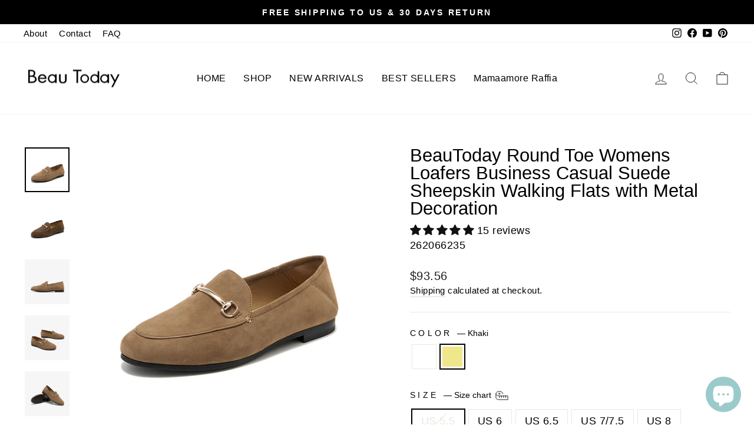

--- FILE ---
content_type: text/html; charset=utf-8
request_url: https://beautoday.com/collections/new-arrivals-women/products/beautoday-round-toe-womens-flats-business-casual-suede-sheepskin-walking-flats-with-metal-decoration?variant=45521311203498
body_size: 69127
content:
<!doctype html>
<html class="no-js" lang="en" dir="ltr">
<head>
	

  <!-- Added by AUTOKETING SEO APP -->

  
  
  
  
  
  
  <!-- /Added by AUTOKETING SEO APP -->
  





<meta name="facebook-domain-verification" content="rfp8lpdirlhfvsrkc0pwsy9uqh1hkw" />  
  
  <!-- Google tag (gtag.js) -->
  <script async src="https://www.googletagmanager.com/gtag/js?id=AW-11463838851"></script>
  <script>
    window.dataLayer = window.dataLayer || [];
    function gtag(){dataLayer.push(arguments);}
    gtag('js', new Date());
    gtag('config', 'AW-11463838851');
    gtag('config', 'AW-11048182225');
    gtag('config', 'G-2EE591GBCB');
  </script>

<script>
  window.addEventListener('load',function()
  {   
      //addtocart
      document.querySelectorAll('[name="add"]').forEach(function(e)
      {
          e.addEventListener('click',function()
          {
              gtag('event', 'conversion', {'send_to': 'AW-11048182225/Zb2SCL7EwJoYENHDl5Qp'});
          })
      })
      
      //begincheckout
      document.querySelectorAll('[name="checkout"]').forEach(function(e)
      {
          e.addEventListener('click',function()
          {
              //gtag('event', 'begin_checkout');
             
          })
      })
  })  
  </script>
  
<script>     
window.addEventListener('load',function(event){         
	document.querySelectorAll('[name="add"]').forEach(function(e){            
		e.addEventListener('click',function(){                    
			gtag('event','conversion',{'send_to':'AW-11463838851/8lGuCNSv_IYZEIOZsdoq'});
		});
	});     
}); 
</script>
<script>     
window.addEventListener('load',function(event){         
	document.querySelectorAll('[name="checkout"]').forEach(function(e){            
		e.addEventListener('click',function(){                    
			gtag('event','conversion',{'send_to':'AW-11463838851/xszFCNev_IYZEIOZsdoq'});
		});
	});     
}); 
</script>
  
 <!-- Google Ads Remarketing Tag By FeedArmy Version 2.17 START -->
<!-- FeedArmy tutorial found at https://feedarmy.com/kb/adding-google-adwords-remarketing-tag-to-shopify/ -->

<!-- CODE SETTINGS START -->
<!-- CODE SETTINGS START -->

<!-- Please add your Google Ads Audience Source Tag ID -->


<!-- Please add your alpha2 code, you can find it here: https://help.shopify.com/en/api/custom-storefronts/storefront-api/reference/enum/countrycode -->


<!-- set your product id values are default, product_id, parent_id, sku-->


<!-- CODE SETTINGS END -->
<!-- CODE SETTINGS END -->

<!-- ==================================== -->
<!-- DO NOT EDIT ANYTHING BELOW THIS LINE -->

<script async src="https://www.googletagmanager.com/gtag/js?id=AW-11463838851"></script><script>
  window.dataLayer = window.dataLayer || [];
  function gtag(){dataLayer.push(arguments);}
  gtag('js', new Date());
  gtag('config', 'AW-11463838851');
</script>



<script>
  gtag('event', 'view_item', {
    'send_to': 'AW-11463838851',
  	  'value': 93.56,
	
    'items': [{
			'id': '262066235',
      'google_business_vertical': 'retail'
    }]
	
  });
</script>
<!-- Google Ads Remarketing Tag By FeedArmy Version 2.17 END -->


  



  <meta charset="utf-8">
  <meta http-equiv="X-UA-Compatible" content="IE=edge,chrome=1">
  <meta name="viewport" content="width=device-width,initial-scale=1">
  <meta name="theme-color" content="#e63939">
  <link rel="canonical" href="https://beautoday.com/products/beautoday-round-toe-womens-flats-business-casual-suede-sheepskin-walking-flats-with-metal-decoration">
  <link rel="preconnect" href="https://cdn.shopify.com">
  <link rel="preconnect" href="https://fonts.shopifycdn.com">
  <link rel="dns-prefetch" href="https://productreviews.shopifycdn.com">
  <link rel="dns-prefetch" href="https://ajax.googleapis.com">
  <link rel="dns-prefetch" href="https://maps.googleapis.com">
  <link rel="dns-prefetch" href="https://maps.gstatic.com"><link rel="shortcut icon" href="//beautoday.com/cdn/shop/files/1_6e63cb43-7877-4977-a426-edf664b98294_32x32.jpg?v=1640162691" type="image/png" /><title>BeauToday Round Toe Womens Loafers Business Casual Suede Sheepskin Wal
&ndash; BEAU TODAY
</title>
<meta name="description" content="&quot;Upgrade your everyday footwear with the BeauToday Round Toe Women&#39;s Flats. Crafted from soft and breathable suede sheepskin, these flats offer a moisture wicking and perspiration feature, providing a comfortable and relaxing walking experience. Complete with a chic metal decoration, these flats are the perfect additio"><meta property="og:site_name" content="BEAU TODAY">
  <meta property="og:url" content="https://beautoday.com/products/beautoday-round-toe-womens-flats-business-casual-suede-sheepskin-walking-flats-with-metal-decoration">
  <meta property="og:title" content="BeauToday Round Toe Womens Loafers Business Casual Suede Sheepskin Walking Flats with Metal Decoration">
  <meta property="og:type" content="product">
  <meta property="og:description" content="&quot;Upgrade your everyday footwear with the BeauToday Round Toe Women&#39;s Flats. Crafted from soft and breathable suede sheepskin, these flats offer a moisture wicking and perspiration feature, providing a comfortable and relaxing walking experience. Complete with a chic metal decoration, these flats are the perfect additio"><meta property="og:image" content="http://beautoday.com/cdn/shop/files/e8308184260dfc5463b252ad13b94f74_25ec521f-0569-444b-8237-246b181b3037.jpg?v=1709284034">
    <meta property="og:image:secure_url" content="https://beautoday.com/cdn/shop/files/e8308184260dfc5463b252ad13b94f74_25ec521f-0569-444b-8237-246b181b3037.jpg?v=1709284034">
    <meta property="og:image:width" content="800">
    <meta property="og:image:height" content="800"><meta name="twitter:site" content="@">
  <meta name="twitter:card" content="summary_large_image">
  <meta name="twitter:title" content="BeauToday Round Toe Womens Loafers Business Casual Suede Sheepskin Walking Flats with Metal Decoration">
  <meta name="twitter:description" content="&quot;Upgrade your everyday footwear with the BeauToday Round Toe Women&#39;s Flats. Crafted from soft and breathable suede sheepskin, these flats offer a moisture wicking and perspiration feature, providing a comfortable and relaxing walking experience. Complete with a chic metal decoration, these flats are the perfect additio">
<style data-shopify>
  

  
  
  
</style><link href="//beautoday.com/cdn/shop/t/53/assets/theme.css?v=151660689862126871744771884" rel="stylesheet" type="text/css" media="all" />
<style data-shopify>:root {
    --typeHeaderPrimary: "system_ui";
    --typeHeaderFallback: -apple-system, 'Segoe UI', Roboto, 'Helvetica Neue', 'Noto Sans', 'Liberation Sans', Arial, sans-serif, 'Apple Color Emoji', 'Segoe UI Emoji', 'Segoe UI Symbol', 'Noto Color Emoji';
    --typeHeaderSize: 36px;
    --typeHeaderWeight: 400;
    --typeHeaderLineHeight: 1;
    --typeHeaderSpacing: 0.0em;

    --typeBasePrimary:Helvetica;
    --typeBaseFallback:Arial, sans-serif;
    --typeBaseSize: 18px;
    --typeBaseWeight: 400;
    --typeBaseSpacing: 0.025em;
    --typeBaseLineHeight: 1.4;

    --typeCollectionTitle: 20px;

    --iconWeight: 2px;
    --iconLinecaps: miter;

    
      --buttonRadius: 0px;
    

    --colorGridOverlayOpacity: 0.1;
  }

  .placeholder-content {
    background-image: linear-gradient(100deg, #ffffff 40%, #f7f7f7 63%, #ffffff 79%);
  }</style><script>
    document.documentElement.className = document.documentElement.className.replace('no-js', 'js');

    window.theme = window.theme || {};
    theme.routes = {
      home: "/",
      cart: "/cart.js",
      cartPage: "/cart",
      cartAdd: "/cart/add.js",
      cartChange: "/cart/change.js",
      search: "/search"
    };
    theme.strings = {
      soldOut: "Sold Out",
      unavailable: "Unavailable",
      inStockLabel: "In stock, ready to ship",
      stockLabel: "Low stock - [count] items left",
      willNotShipUntil: "Ready to ship [date]",
      willBeInStockAfter: "Back in stock [date]",
      waitingForStock: "Inventory on the way",
      savePrice: "Save [saved_amount]",
      cartEmpty: "Your cart is currently empty.",
      cartTermsConfirmation: "You must agree with the terms and conditions of sales to check out",
      searchCollections: "Collections:",
      searchPages: "Pages:",
      searchArticles: "Articles:"
    };
    theme.settings = {
      dynamicVariantsEnable: true,
      cartType: "page",
      isCustomerTemplate: false,
      moneyFormat: "${{amount}}",
      saveType: "dollar",
      productImageSize: "square",
      productImageCover: true,
      predictiveSearch: true,
      predictiveSearchType: "product,article,page,collection",
      quickView: true,
      themeName: 'Impulse',
      themeVersion: "6.0.1"
    };
  </script>

  

<!-- Avada Boost Sales Script -->

      


          
          
          
          
          
          
          
          
          
          <script>
            const AVADA_ENHANCEMENTS = {};
            AVADA_ENHANCEMENTS.contentProtection = false;
            AVADA_ENHANCEMENTS.hideCheckoutButon = false;
            AVADA_ENHANCEMENTS.cartSticky = false;
            AVADA_ENHANCEMENTS.multiplePixelStatus = false;
            AVADA_ENHANCEMENTS.inactiveStatus = false;
            AVADA_ENHANCEMENTS.cartButtonAnimationStatus = false;
            AVADA_ENHANCEMENTS.whatsappStatus = false;
            AVADA_ENHANCEMENTS.messengerStatus = false;
            AVADA_ENHANCEMENTS.livechatStatus = false;
          </script>



























      <script>
        const AVADA_CDT = {};
        AVADA_CDT.products = [];
        AVADA_CDT.template = "product";
        AVADA_CDT.collections = [];
        
          AVADA_CDT.collections.push("300259573930");
        
          AVADA_CDT.collections.push("294446694570");
        
          AVADA_CDT.collections.push("301000130730");
        
          AVADA_CDT.collections.push("269533413546");
        
          AVADA_CDT.collections.push("297662480554");
        
          AVADA_CDT.collections.push("296615608490");
        
          AVADA_CDT.collections.push("290733916330");
        
          AVADA_CDT.collections.push("291636052138");
        
          AVADA_CDT.collections.push("298737041578");
        
          AVADA_CDT.collections.push("286306500778");
        

        const AVADA_INVQTY = {};
        
          AVADA_INVQTY[45521311006890] = 0;
        
          AVADA_INVQTY[45521311039658] = 4;
        
          AVADA_INVQTY[45521311072426] = 9;
        
          AVADA_INVQTY[45521311105194] = 4;
        
          AVADA_INVQTY[45521311137962] = 4;
        
          AVADA_INVQTY[45521311170730] = 9;
        
          AVADA_INVQTY[45521311203498] = 0;
        
          AVADA_INVQTY[45521311236266] = 2;
        
          AVADA_INVQTY[45521311269034] = 3;
        
          AVADA_INVQTY[45521311301802] = 5;
        
          AVADA_INVQTY[45521311334570] = 5;
        
          AVADA_INVQTY[45521311367338] = 2;
        

        AVADA_CDT.cartitem = 0;
        AVADA_CDT.moneyformat = `\${{amount}}`;
        AVADA_CDT.cartTotalPrice = 0;
        
        AVADA_CDT.selected_variant_id = 45521311203498;
        AVADA_CDT.product = {"id": 7937485537450,"title": "BeauToday Round Toe Womens Loafers Business Casual Suede Sheepskin Walking Flats with Metal Decoration","handle": "beautoday-round-toe-womens-flats-business-casual-suede-sheepskin-walking-flats-with-metal-decoration","vendor": "BEAU TODAY",
            "type": "Loafers","tags": ["flat","flats","loafers","NEW ARRIVAL","new arrivals women"],"price": 9356,"price_min": 9356,"price_max": 9356,
            "available": true,"price_varies": false,"compare_at_price": null,
            "compare_at_price_min": 0,"compare_at_price_max": 0,
            "compare_at_price_varies": false,"variants": [{"id":45521311006890,"title":"Coffee \/ US 5.5","option1":"Coffee","option2":"US 5.5","option3":null,"sku":"262061235","requires_shipping":true,"taxable":true,"featured_image":{"id":37509494046890,"product_id":7937485537450,"position":2,"created_at":"2024-03-01T17:05:05+08:00","updated_at":"2024-03-01T17:07:14+08:00","alt":null,"width":800,"height":800,"src":"\/\/beautoday.com\/cdn\/shop\/files\/0cb10b9dd185aaf1bcf3238c57c1d719_097e3078-9bb2-435b-b860-f1a656768dca.jpg?v=1709284034","variant_ids":[45521311006890,45521311039658,45521311072426,45521311105194,45521311137962,45521311170730]},"available":false,"name":"BeauToday Round Toe Womens Loafers Business Casual Suede Sheepskin Walking Flats with Metal Decoration - Coffee \/ US 5.5","public_title":"Coffee \/ US 5.5","options":["Coffee","US 5.5"],"price":9356,"weight":1000,"compare_at_price":null,"inventory_management":"shopify","barcode":"","featured_media":{"alt":null,"id":30244815962282,"position":2,"preview_image":{"aspect_ratio":1.0,"height":800,"width":800,"src":"\/\/beautoday.com\/cdn\/shop\/files\/0cb10b9dd185aaf1bcf3238c57c1d719_097e3078-9bb2-435b-b860-f1a656768dca.jpg?v=1709284034"}},"requires_selling_plan":false,"selling_plan_allocations":[]},{"id":45521311039658,"title":"Coffee \/ US 6","option1":"Coffee","option2":"US 6","option3":null,"sku":"262061236","requires_shipping":true,"taxable":true,"featured_image":{"id":37509494046890,"product_id":7937485537450,"position":2,"created_at":"2024-03-01T17:05:05+08:00","updated_at":"2024-03-01T17:07:14+08:00","alt":null,"width":800,"height":800,"src":"\/\/beautoday.com\/cdn\/shop\/files\/0cb10b9dd185aaf1bcf3238c57c1d719_097e3078-9bb2-435b-b860-f1a656768dca.jpg?v=1709284034","variant_ids":[45521311006890,45521311039658,45521311072426,45521311105194,45521311137962,45521311170730]},"available":true,"name":"BeauToday Round Toe Womens Loafers Business Casual Suede Sheepskin Walking Flats with Metal Decoration - Coffee \/ US 6","public_title":"Coffee \/ US 6","options":["Coffee","US 6"],"price":9356,"weight":1000,"compare_at_price":null,"inventory_management":"shopify","barcode":"","featured_media":{"alt":null,"id":30244815962282,"position":2,"preview_image":{"aspect_ratio":1.0,"height":800,"width":800,"src":"\/\/beautoday.com\/cdn\/shop\/files\/0cb10b9dd185aaf1bcf3238c57c1d719_097e3078-9bb2-435b-b860-f1a656768dca.jpg?v=1709284034"}},"requires_selling_plan":false,"selling_plan_allocations":[]},{"id":45521311072426,"title":"Coffee \/ US 6.5","option1":"Coffee","option2":"US 6.5","option3":null,"sku":"262061237","requires_shipping":true,"taxable":true,"featured_image":{"id":37509494046890,"product_id":7937485537450,"position":2,"created_at":"2024-03-01T17:05:05+08:00","updated_at":"2024-03-01T17:07:14+08:00","alt":null,"width":800,"height":800,"src":"\/\/beautoday.com\/cdn\/shop\/files\/0cb10b9dd185aaf1bcf3238c57c1d719_097e3078-9bb2-435b-b860-f1a656768dca.jpg?v=1709284034","variant_ids":[45521311006890,45521311039658,45521311072426,45521311105194,45521311137962,45521311170730]},"available":true,"name":"BeauToday Round Toe Womens Loafers Business Casual Suede Sheepskin Walking Flats with Metal Decoration - Coffee \/ US 6.5","public_title":"Coffee \/ US 6.5","options":["Coffee","US 6.5"],"price":9356,"weight":1000,"compare_at_price":null,"inventory_management":"shopify","barcode":"","featured_media":{"alt":null,"id":30244815962282,"position":2,"preview_image":{"aspect_ratio":1.0,"height":800,"width":800,"src":"\/\/beautoday.com\/cdn\/shop\/files\/0cb10b9dd185aaf1bcf3238c57c1d719_097e3078-9bb2-435b-b860-f1a656768dca.jpg?v=1709284034"}},"requires_selling_plan":false,"selling_plan_allocations":[]},{"id":45521311105194,"title":"Coffee \/ US 7\/7.5","option1":"Coffee","option2":"US 7\/7.5","option3":null,"sku":"262061238","requires_shipping":true,"taxable":true,"featured_image":{"id":37509494046890,"product_id":7937485537450,"position":2,"created_at":"2024-03-01T17:05:05+08:00","updated_at":"2024-03-01T17:07:14+08:00","alt":null,"width":800,"height":800,"src":"\/\/beautoday.com\/cdn\/shop\/files\/0cb10b9dd185aaf1bcf3238c57c1d719_097e3078-9bb2-435b-b860-f1a656768dca.jpg?v=1709284034","variant_ids":[45521311006890,45521311039658,45521311072426,45521311105194,45521311137962,45521311170730]},"available":true,"name":"BeauToday Round Toe Womens Loafers Business Casual Suede Sheepskin Walking Flats with Metal Decoration - Coffee \/ US 7\/7.5","public_title":"Coffee \/ US 7\/7.5","options":["Coffee","US 7\/7.5"],"price":9356,"weight":1000,"compare_at_price":null,"inventory_management":"shopify","barcode":"","featured_media":{"alt":null,"id":30244815962282,"position":2,"preview_image":{"aspect_ratio":1.0,"height":800,"width":800,"src":"\/\/beautoday.com\/cdn\/shop\/files\/0cb10b9dd185aaf1bcf3238c57c1d719_097e3078-9bb2-435b-b860-f1a656768dca.jpg?v=1709284034"}},"requires_selling_plan":false,"selling_plan_allocations":[]},{"id":45521311137962,"title":"Coffee \/ US 8","option1":"Coffee","option2":"US 8","option3":null,"sku":"262061239","requires_shipping":true,"taxable":true,"featured_image":{"id":37509494046890,"product_id":7937485537450,"position":2,"created_at":"2024-03-01T17:05:05+08:00","updated_at":"2024-03-01T17:07:14+08:00","alt":null,"width":800,"height":800,"src":"\/\/beautoday.com\/cdn\/shop\/files\/0cb10b9dd185aaf1bcf3238c57c1d719_097e3078-9bb2-435b-b860-f1a656768dca.jpg?v=1709284034","variant_ids":[45521311006890,45521311039658,45521311072426,45521311105194,45521311137962,45521311170730]},"available":true,"name":"BeauToday Round Toe Womens Loafers Business Casual Suede Sheepskin Walking Flats with Metal Decoration - Coffee \/ US 8","public_title":"Coffee \/ US 8","options":["Coffee","US 8"],"price":9356,"weight":1000,"compare_at_price":null,"inventory_management":"shopify","barcode":"","featured_media":{"alt":null,"id":30244815962282,"position":2,"preview_image":{"aspect_ratio":1.0,"height":800,"width":800,"src":"\/\/beautoday.com\/cdn\/shop\/files\/0cb10b9dd185aaf1bcf3238c57c1d719_097e3078-9bb2-435b-b860-f1a656768dca.jpg?v=1709284034"}},"requires_selling_plan":false,"selling_plan_allocations":[]},{"id":45521311170730,"title":"Coffee \/ US 8.5","option1":"Coffee","option2":"US 8.5","option3":null,"sku":"262061240","requires_shipping":true,"taxable":true,"featured_image":{"id":37509494046890,"product_id":7937485537450,"position":2,"created_at":"2024-03-01T17:05:05+08:00","updated_at":"2024-03-01T17:07:14+08:00","alt":null,"width":800,"height":800,"src":"\/\/beautoday.com\/cdn\/shop\/files\/0cb10b9dd185aaf1bcf3238c57c1d719_097e3078-9bb2-435b-b860-f1a656768dca.jpg?v=1709284034","variant_ids":[45521311006890,45521311039658,45521311072426,45521311105194,45521311137962,45521311170730]},"available":true,"name":"BeauToday Round Toe Womens Loafers Business Casual Suede Sheepskin Walking Flats with Metal Decoration - Coffee \/ US 8.5","public_title":"Coffee \/ US 8.5","options":["Coffee","US 8.5"],"price":9356,"weight":1000,"compare_at_price":null,"inventory_management":"shopify","barcode":"","featured_media":{"alt":null,"id":30244815962282,"position":2,"preview_image":{"aspect_ratio":1.0,"height":800,"width":800,"src":"\/\/beautoday.com\/cdn\/shop\/files\/0cb10b9dd185aaf1bcf3238c57c1d719_097e3078-9bb2-435b-b860-f1a656768dca.jpg?v=1709284034"}},"requires_selling_plan":false,"selling_plan_allocations":[]},{"id":45521311203498,"title":"Khaki \/ US 5.5","option1":"Khaki","option2":"US 5.5","option3":null,"sku":"262066235","requires_shipping":true,"taxable":true,"featured_image":{"id":37509494145194,"product_id":7937485537450,"position":1,"created_at":"2024-03-01T17:05:05+08:00","updated_at":"2024-03-01T17:07:14+08:00","alt":null,"width":800,"height":800,"src":"\/\/beautoday.com\/cdn\/shop\/files\/e8308184260dfc5463b252ad13b94f74_25ec521f-0569-444b-8237-246b181b3037.jpg?v=1709284034","variant_ids":[45521311203498,45521311236266,45521311269034,45521311301802,45521311334570,45521311367338]},"available":false,"name":"BeauToday Round Toe Womens Loafers Business Casual Suede Sheepskin Walking Flats with Metal Decoration - Khaki \/ US 5.5","public_title":"Khaki \/ US 5.5","options":["Khaki","US 5.5"],"price":9356,"weight":1000,"compare_at_price":null,"inventory_management":"shopify","barcode":"","featured_media":{"alt":null,"id":30244815995050,"position":1,"preview_image":{"aspect_ratio":1.0,"height":800,"width":800,"src":"\/\/beautoday.com\/cdn\/shop\/files\/e8308184260dfc5463b252ad13b94f74_25ec521f-0569-444b-8237-246b181b3037.jpg?v=1709284034"}},"requires_selling_plan":false,"selling_plan_allocations":[]},{"id":45521311236266,"title":"Khaki \/ US 6","option1":"Khaki","option2":"US 6","option3":null,"sku":"262066236","requires_shipping":true,"taxable":true,"featured_image":{"id":37509494145194,"product_id":7937485537450,"position":1,"created_at":"2024-03-01T17:05:05+08:00","updated_at":"2024-03-01T17:07:14+08:00","alt":null,"width":800,"height":800,"src":"\/\/beautoday.com\/cdn\/shop\/files\/e8308184260dfc5463b252ad13b94f74_25ec521f-0569-444b-8237-246b181b3037.jpg?v=1709284034","variant_ids":[45521311203498,45521311236266,45521311269034,45521311301802,45521311334570,45521311367338]},"available":true,"name":"BeauToday Round Toe Womens Loafers Business Casual Suede Sheepskin Walking Flats with Metal Decoration - Khaki \/ US 6","public_title":"Khaki \/ US 6","options":["Khaki","US 6"],"price":9356,"weight":1000,"compare_at_price":null,"inventory_management":"shopify","barcode":"","featured_media":{"alt":null,"id":30244815995050,"position":1,"preview_image":{"aspect_ratio":1.0,"height":800,"width":800,"src":"\/\/beautoday.com\/cdn\/shop\/files\/e8308184260dfc5463b252ad13b94f74_25ec521f-0569-444b-8237-246b181b3037.jpg?v=1709284034"}},"requires_selling_plan":false,"selling_plan_allocations":[]},{"id":45521311269034,"title":"Khaki \/ US 6.5","option1":"Khaki","option2":"US 6.5","option3":null,"sku":"262066237","requires_shipping":true,"taxable":true,"featured_image":{"id":37509494145194,"product_id":7937485537450,"position":1,"created_at":"2024-03-01T17:05:05+08:00","updated_at":"2024-03-01T17:07:14+08:00","alt":null,"width":800,"height":800,"src":"\/\/beautoday.com\/cdn\/shop\/files\/e8308184260dfc5463b252ad13b94f74_25ec521f-0569-444b-8237-246b181b3037.jpg?v=1709284034","variant_ids":[45521311203498,45521311236266,45521311269034,45521311301802,45521311334570,45521311367338]},"available":true,"name":"BeauToday Round Toe Womens Loafers Business Casual Suede Sheepskin Walking Flats with Metal Decoration - Khaki \/ US 6.5","public_title":"Khaki \/ US 6.5","options":["Khaki","US 6.5"],"price":9356,"weight":1000,"compare_at_price":null,"inventory_management":"shopify","barcode":"","featured_media":{"alt":null,"id":30244815995050,"position":1,"preview_image":{"aspect_ratio":1.0,"height":800,"width":800,"src":"\/\/beautoday.com\/cdn\/shop\/files\/e8308184260dfc5463b252ad13b94f74_25ec521f-0569-444b-8237-246b181b3037.jpg?v=1709284034"}},"requires_selling_plan":false,"selling_plan_allocations":[]},{"id":45521311301802,"title":"Khaki \/ US 7\/7.5","option1":"Khaki","option2":"US 7\/7.5","option3":null,"sku":"262066238","requires_shipping":true,"taxable":true,"featured_image":{"id":37509494145194,"product_id":7937485537450,"position":1,"created_at":"2024-03-01T17:05:05+08:00","updated_at":"2024-03-01T17:07:14+08:00","alt":null,"width":800,"height":800,"src":"\/\/beautoday.com\/cdn\/shop\/files\/e8308184260dfc5463b252ad13b94f74_25ec521f-0569-444b-8237-246b181b3037.jpg?v=1709284034","variant_ids":[45521311203498,45521311236266,45521311269034,45521311301802,45521311334570,45521311367338]},"available":true,"name":"BeauToday Round Toe Womens Loafers Business Casual Suede Sheepskin Walking Flats with Metal Decoration - Khaki \/ US 7\/7.5","public_title":"Khaki \/ US 7\/7.5","options":["Khaki","US 7\/7.5"],"price":9356,"weight":1000,"compare_at_price":null,"inventory_management":"shopify","barcode":"","featured_media":{"alt":null,"id":30244815995050,"position":1,"preview_image":{"aspect_ratio":1.0,"height":800,"width":800,"src":"\/\/beautoday.com\/cdn\/shop\/files\/e8308184260dfc5463b252ad13b94f74_25ec521f-0569-444b-8237-246b181b3037.jpg?v=1709284034"}},"requires_selling_plan":false,"selling_plan_allocations":[]},{"id":45521311334570,"title":"Khaki \/ US 8","option1":"Khaki","option2":"US 8","option3":null,"sku":"262066239","requires_shipping":true,"taxable":true,"featured_image":{"id":37509494145194,"product_id":7937485537450,"position":1,"created_at":"2024-03-01T17:05:05+08:00","updated_at":"2024-03-01T17:07:14+08:00","alt":null,"width":800,"height":800,"src":"\/\/beautoday.com\/cdn\/shop\/files\/e8308184260dfc5463b252ad13b94f74_25ec521f-0569-444b-8237-246b181b3037.jpg?v=1709284034","variant_ids":[45521311203498,45521311236266,45521311269034,45521311301802,45521311334570,45521311367338]},"available":true,"name":"BeauToday Round Toe Womens Loafers Business Casual Suede Sheepskin Walking Flats with Metal Decoration - Khaki \/ US 8","public_title":"Khaki \/ US 8","options":["Khaki","US 8"],"price":9356,"weight":1000,"compare_at_price":null,"inventory_management":"shopify","barcode":"","featured_media":{"alt":null,"id":30244815995050,"position":1,"preview_image":{"aspect_ratio":1.0,"height":800,"width":800,"src":"\/\/beautoday.com\/cdn\/shop\/files\/e8308184260dfc5463b252ad13b94f74_25ec521f-0569-444b-8237-246b181b3037.jpg?v=1709284034"}},"requires_selling_plan":false,"selling_plan_allocations":[]},{"id":45521311367338,"title":"Khaki \/ US 8.5","option1":"Khaki","option2":"US 8.5","option3":null,"sku":"262066240","requires_shipping":true,"taxable":true,"featured_image":{"id":37509494145194,"product_id":7937485537450,"position":1,"created_at":"2024-03-01T17:05:05+08:00","updated_at":"2024-03-01T17:07:14+08:00","alt":null,"width":800,"height":800,"src":"\/\/beautoday.com\/cdn\/shop\/files\/e8308184260dfc5463b252ad13b94f74_25ec521f-0569-444b-8237-246b181b3037.jpg?v=1709284034","variant_ids":[45521311203498,45521311236266,45521311269034,45521311301802,45521311334570,45521311367338]},"available":true,"name":"BeauToday Round Toe Womens Loafers Business Casual Suede Sheepskin Walking Flats with Metal Decoration - Khaki \/ US 8.5","public_title":"Khaki \/ US 8.5","options":["Khaki","US 8.5"],"price":9356,"weight":1000,"compare_at_price":null,"inventory_management":"shopify","barcode":"","featured_media":{"alt":null,"id":30244815995050,"position":1,"preview_image":{"aspect_ratio":1.0,"height":800,"width":800,"src":"\/\/beautoday.com\/cdn\/shop\/files\/e8308184260dfc5463b252ad13b94f74_25ec521f-0569-444b-8237-246b181b3037.jpg?v=1709284034"}},"requires_selling_plan":false,"selling_plan_allocations":[]}],"featured_image": "\/\/beautoday.com\/cdn\/shop\/files\/e8308184260dfc5463b252ad13b94f74_25ec521f-0569-444b-8237-246b181b3037.jpg?v=1709284034","images": ["\/\/beautoday.com\/cdn\/shop\/files\/e8308184260dfc5463b252ad13b94f74_25ec521f-0569-444b-8237-246b181b3037.jpg?v=1709284034","\/\/beautoday.com\/cdn\/shop\/files\/0cb10b9dd185aaf1bcf3238c57c1d719_097e3078-9bb2-435b-b860-f1a656768dca.jpg?v=1709284034","\/\/beautoday.com\/cdn\/shop\/files\/2_01778374-6dce-47e5-8576-4b5b1577c572.jpg?v=1709284034","\/\/beautoday.com\/cdn\/shop\/files\/3_35947fc9-3434-42ef-9c51-44682175c762.jpg?v=1709284034","\/\/beautoday.com\/cdn\/shop\/files\/5_8a38c11a-535d-4bc8-beb8-fb5c8e94d38f.jpg?v=1709284034","\/\/beautoday.com\/cdn\/shop\/files\/6_454b2322-6503-4a60-9f09-3285f01082a7.jpg?v=1709284034","\/\/beautoday.com\/cdn\/shop\/files\/9_2f385cd4-a945-4f5d-b561-f3c3354f3715.jpg?v=1709284034","\/\/beautoday.com\/cdn\/shop\/files\/10_9fc2dfd6-34d5-4448-b6c4-3465a3ddf2cf.jpg?v=1709284034","\/\/beautoday.com\/cdn\/shop\/files\/11_eb23ae5c-d818-41ab-8390-cc018265e206.jpg?v=1709284034","\/\/beautoday.com\/cdn\/shop\/files\/12_54fa77a0-9b2f-490f-af5a-276687d5601e.jpg?v=1709284034","\/\/beautoday.com\/cdn\/shop\/files\/4_00e34a99-b74e-4d10-9f46-1ed530c5c2fd.jpg?v=1709284583","\/\/beautoday.com\/cdn\/shop\/files\/3_c2b0d965-97a9-47ba-a9df-1d8f248f7d07.jpg?v=1709284583","\/\/beautoday.com\/cdn\/shop\/files\/2_9b0182b4-12e2-414a-b4e9-cc7007edb326.jpg?v=1709284583","\/\/beautoday.com\/cdn\/shop\/files\/1_04889db5-d479-4914-8cb4-49a7c2ad3ae5.jpg?v=1709284450"]
            };
        

        window.AVADA_BADGES = window.AVADA_BADGES || {};
        window.AVADA_BADGES = [{"badgeEffect":"","showBadgeBorder":false,"badgePageType":"product","headerText":"Secure Checkout With","badgeBorderRadius":3,"collectionPageInlinePosition":"after","description":"Increase a sense of urgency and boost conversation rate on each product page. ","badgeStyle":"color","badgeList":["https:\/\/cdn1.avada.io\/boost-sales\/visa.svg","https:\/\/cdn1.avada.io\/boost-sales\/mastercard.svg","https:\/\/cdn1.avada.io\/boost-sales\/americanexpress.svg","https:\/\/cdn1.avada.io\/boost-sales\/discover.svg","https:\/\/cdn1.avada.io\/boost-sales\/paypal.svg","https:\/\/cdn1.avada.io\/boost-sales\/applepay.svg","https:\/\/cdn1.avada.io\/boost-sales\/googlepay.svg"],"cartInlinePosition":"after","isSetCustomWidthMobile":false,"homePageInlinePosition":"after","createdAt":"2023-07-17T08:44:20.666Z","badgeWidth":"full-width","showHeaderText":true,"showBadges":true,"customWidthSize":450,"cartPosition":"","shopDomain":"beautoday1.myshopify.com","shopId":"aj6dnslMOFKuZEO98DVN","inlinePosition":"after","badgeBorderColor":"#e1e1e1","headingSize":16,"badgeCustomSize":70,"badgesSmartSelector":false,"headingColor":"#232323","textAlign":"avada-align-center","badgeSize":"small","priority":"0","collectionPagePosition":"","customWidthSizeInMobile":450,"name":"Product Pages","position":"","homePagePosition":"","status":true,"font":"default","removeBranding":true,"id":"7AkB4UZdpH9WfM1kSZPC"},{"badgeEffect":"","showBadgeBorder":false,"badgePageType":"footer","headerText":"","badgeBorderRadius":3,"collectionPageInlinePosition":"after","description":"Win customers' trust from every pages by showing various trust badges at website's footer.","badgeStyle":"color","badgeList":["https:\/\/cdn1.avada.io\/boost-sales\/visa.svg","https:\/\/cdn1.avada.io\/boost-sales\/mastercard.svg","https:\/\/cdn1.avada.io\/boost-sales\/americanexpress.svg","https:\/\/cdn1.avada.io\/boost-sales\/discover.svg","https:\/\/cdn1.avada.io\/boost-sales\/paypal.svg","https:\/\/cdn1.avada.io\/boost-sales\/applepay.svg","https:\/\/cdn1.avada.io\/boost-sales\/googlepay.svg"],"cartInlinePosition":"after","isSetCustomWidthMobile":false,"homePageInlinePosition":"after","createdAt":"2023-07-17T08:44:20.457Z","badgeWidth":"full-width","showHeaderText":true,"showBadges":true,"customWidthSize":450,"cartPosition":"","shopDomain":"beautoday1.myshopify.com","shopId":"aj6dnslMOFKuZEO98DVN","inlinePosition":"after","badgeBorderColor":"#e1e1e1","headingSize":16,"badgeCustomSize":40,"badgesSmartSelector":false,"headingColor":"#232323","textAlign":"avada-align-center","badgeSize":"custom","priority":"0","selectedPreset":"Payment 1","collectionPagePosition":"","customWidthSizeInMobile":450,"name":"Footer","position":"","homePagePosition":"","status":true,"font":"default","removeBranding":true,"id":"Pogzx4k93YUkU0Tz4u3R"}];

        window.AVADA_GENERAL_SETTINGS = window.AVADA_GENERAL_SETTINGS || {};
        window.AVADA_GENERAL_SETTINGS = null;

        window.AVADA_COUNDOWNS = window.AVADA_COUNDOWNS || {};
        window.AVADA_COUNDOWNS = [{},{},{"id":"avX1Bgnx66DdZTxV8IeH","categoryNumbWidth":30,"numbWidth":60,"countdownSmartSelector":false,"collectionPageInlinePosition":"after","stockTextSize":16,"daysText":"Days","countdownEndAction":"HIDE_COUNTDOWN","secondsText":"Seconds","saleCustomSeconds":"59","createdAt":"2023-07-17T08:44:20.650Z","txtDatePos":"txt_outside_box","numbHeight":60,"txtDateSize":16,"shopId":"aj6dnslMOFKuZEO98DVN","inlinePosition":"after","headingSize":30,"categoryTxtDateSize":8,"textAlign":"text-center","displayLayout":"square-countdown","categoryNumberSize":14,"priority":"0","displayType":"ALL_PRODUCT","numbBorderColor":"#cccccc","productIds":[],"collectionPagePosition":"","name":"Product Pages","numbBorderWidth":1,"manualDisplayPlacement":"after","position":"form[action='\/cart\/add']","showCountdownTimer":true,"conditions":{"type":"ALL","conditions":[{"type":"TITLE","operation":"CONTAINS","value":""}]},"timeUnits":"unit-dhms","status":true,"manualDisplayPosition":"form[action='\/cart\/add']","stockTextBefore":"Only {{stock_qty}} left in stock. Hurry up 🔥","saleCustomMinutes":"10","categoryUseDefaultSize":true,"description":"Increase urgency and boost conversions for each product page.","saleDateType":"date-custom","numbBgColor":"#ffffff","txtDateColor":"#122234","numbColor":"#122234","minutesText":"Minutes","showInventoryCountdown":true,"numbBorderRadius":0,"shopDomain":"beautoday1.myshopify.com","countdownTextBottom":"","productExcludeIds":[],"headingColor":"#0985C5","stockType":"real_stock","linkText":"Hurry! sale ends in","saleCustomHours":"00","hoursText":"Hours","categoryTxtDatePos":"txt_outside_box","useDefaultSize":true,"stockTextColor":"#122234","categoryNumbHeight":30,"saleCustomDays":"00","removeBranding":true}];

        window.AVADA_STOCK_COUNTDOWNS = window.AVADA_STOCK_COUNTDOWNS || {};
        window.AVADA_STOCK_COUNTDOWNS = {};

        window.AVADA_COUNDOWNS_V2 = window.AVADA_COUNDOWNS_V2 || {};
        window.AVADA_COUNDOWNS_V2 = [{"id":"znPjlNWR46bZpSj1xHWZ","isSpecificTimeZone":false,"classes":["Avada-CDTV2__Display--block"],"specificCollectionIds":[],"timeType":"date_sale_to","whenTimeReached":"hide_block","minutesCustom":1,"secondsCustom":1,"hoursCustom":1,"conditionToShow":"allProduct","startTime":"2023-07-17T16:51","shopId":"aj6dnslMOFKuZEO98DVN","daysCustom":1,"widgetId":"AVADA-6YNJ0AH15V6U","timeZone":"","bgNumberColor":"","isAdvancedSettings":true,"name":"Countdown Timer 17\/07\/23","pageShowCountdown":"product","endTime":"2023-07-21T16:51","presetType":"light","status":true,"createdAt":"2023-07-17T08:53:30.469Z","isFirstSave":false,"isCanChangeBgContainer":true,"size":"small","secondsText":"","image":"\/f13a9e010eadc371678366d126634638.png","hoursText":":","minutesText":":","preset":"berlin_2","daysText":":","isCanChangeBgNumberColor":true,"designSetting":[{"path":"designSetting.0","components":[],"name":"Heading","style":{"path":"designSetting.0.style","color":"#830505"},"label":"SEMI ANNUAL SALE End in","type":"heading"},{"path":"designSetting.1","canChange":true,"canChangeBackground":true,"components":[{"path":"designSetting.1.components.0","components":[{"path":"designSetting.1.components.0.components.0","identification":"dayValue","unitLabel":"","classes":[""],"name":"CD Item Value","style":{"padding":"0 0.5rem","path":"designSetting.1.components.0.components.0.style","margin":"0 1rem","color":"#ffffff","fontWeight":600},"label":"","type":"countdownItemValue"},{"path":"designSetting.1.components.0.components.1","identification":"dayLabel","classes":[""],"name":"CD Item Label","style":{"padding":"0.5rem 0 0 0","path":"designSetting.1.components.0.components.1.style","color":"#FFFFFF","lineHeight":"150%"},"type":"countdownItemLabel"}],"identification":"Day","classes":["Avada-CDTV2Berlin2Light__Border--right"],"name":"Item Container","style":{"padding":"0 0.5rem","path":"designSetting.1.components.0.style","margin":"0.5rem 0","display":"block"},"label":"Days","type":"itemContainer","value":"03"},{"path":"designSetting.1.components.1","components":[{"path":"designSetting.1.components.1.components.0","identification":"hourValue","unitLabel":"","classes":[""],"name":"CD Item Value","style":{"padding":"0 0.5rem","path":"designSetting.1.components.1.components.0.style","margin":"1rem","color":"#FFFFFF","fontWeight":600},"label":"","type":"countdownItemValue"},{"path":"designSetting.1.components.1.components.1","identification":"hourLabel","classes":[""],"name":"CD Item Label","style":{"padding":"0.5rem 0 0 0","path":"designSetting.1.components.1.components.1.style","color":"#FFFFFF","lineHeight":"150%"},"type":"countdownItemLabel"}],"identification":"Hour","classes":["Avada-CDTV2Berlin2Light__Border--right"],"name":"Item Container","style":{"padding":"0 0.5rem","path":"designSetting.1.components.1.style","margin":"0.5rem 0","display":"block"},"label":"Hours","type":"itemContainer","value":"23"},{"path":"designSetting.1.components.2","components":[{"path":"designSetting.1.components.2.components.0","identification":"minuteValue","unitLabel":"","classes":[""],"name":"CD Item Value","style":{"padding":"0 0.5rem","path":"designSetting.1.components.2.components.0.style","margin":"1rem","color":"#FFFFFF","fontWeight":600},"label":"","type":"countdownItemValue"},{"path":"designSetting.1.components.2.components.1","identification":"minuteLabel","classes":[""],"name":"CD Item Label","style":{"padding":"0.5rem 0 0 0","path":"designSetting.1.components.2.components.1.style","color":"#FFFFFF","lineHeight":"150%"},"type":"countdownItemLabel"}],"identification":"Minute","classes":["Avada-CDTV2Berlin2Light__Border--right"],"name":"Item Container","style":{"padding":"0 0.5rem","path":"designSetting.1.components.2.style","margin":"0.5rem 0","display":"block"},"label":"Minutes","type":"itemContainer","value":"32"},{"path":"designSetting.1.components.3","components":[{"path":"designSetting.1.components.3.components.0","identification":"secondValue","unitLabel":"","classes":[""],"name":"CD Item Value","style":{"padding":"0 0.5rem","path":"designSetting.1.components.3.components.0.style","margin":"1rem","color":"#FFFFFF","fontWeight":600},"label":"","type":"countdownItemValue"},{"path":"designSetting.1.components.3.components.1","identification":"secondLabel","classes":[""],"name":"CD Item Label","style":{"padding":"0.5rem 0 0 0","path":"designSetting.1.components.3.components.1.style","color":"#FFFFFF","lineHeight":"150%"},"type":"countdownItemLabel"}],"identification":"Second","name":"Item Container","style":{"padding":"0 0.5rem","path":"designSetting.1.components.3.style","margin":"0.5rem 0","display":"block"},"label":"Seconds","type":"itemContainer","value":"28"}],"name":"Countdown","style":{"padding":"2rem 1rem","path":"designSetting.1.style"},"label":"","type":"countdown"}],"updatedAt":"2023-07-17T09:20:06.613Z"}];

        window.AVADA_BADGES_V2 = window.AVADA_BADGES_V2 || {};
        window.AVADA_BADGES_V2 = [];

        window.AVADA_INACTIVE_TAB = window.AVADA_INACTIVE_TAB || {};
        window.AVADA_INACTIVE_TAB = null;

        window.AVADA_LIVECHAT = window.AVADA_LIVECHAT || {};
        window.AVADA_LIVECHAT = null;

        window.AVADA_STICKY_ATC = window.AVADA_STICKY_ATC || {};
        window.AVADA_STICKY_ATC = null;

        window.AVADA_ATC_ANIMATION = window.AVADA_ATC_ANIMATION || {};
        window.AVADA_ATC_ANIMATION = null;

        window.AVADA_SP = window.AVADA_SP || {};
        window.AVADA_SP = {"shop":"aj6dnslMOFKuZEO98DVN","configuration":{"position":"bottom-left","hide_time_ago":false,"smart_hide":false,"smart_hide_time":3,"smart_hide_unit":"days","truncate_product_name":true,"display_duration":5,"first_delay":10,"pops_interval":10,"max_pops_display":20,"show_mobile":true,"mobile_position":"bottom","animation":"fadeInUp","out_animation":"fadeOutDown","with_sound":false,"display_order":"order","only_product_viewing":false,"notice_continuously":false,"custom_css":"","replay":true,"included_urls":"","excluded_urls":"","excluded_product_type":"","countries_all":true,"countries":[],"allow_show":"all","hide_close":true,"close_time":1,"close_time_unit":"days","support_rtl":false},"notifications":{"MEQ78LDKdrppmUjs8aNp":{"settings":{"heading_text":"{{first_name}} in {{city}}, {{country}}","heading_font_weight":500,"heading_font_size":12,"content_text":"Purchased {{product_name}}","content_font_weight":800,"content_font_size":13,"background_image":"","background_color":"#FFF","heading_color":"#111","text_color":"#142A47","time_color":"#234342","with_border":false,"border_color":"#333333","border_width":1,"border_radius":20,"image_border_radius":20,"heading_decoration":null,"hover_product_decoration":null,"hover_product_color":"#122234","with_box_shadow":true,"font":"Raleway","language_code":"en","with_static_map":false,"use_dynamic_names":false,"dynamic_names":"","use_flag":false,"popup_custom_link":"","popup_custom_image":"","display_type":"popup","use_counter":false,"counter_color":"#0b4697","counter_unit_color":"#0b4697","counter_unit_plural":"views","counter_unit_single":"view","truncate_product_name":false,"allow_show":"all","included_urls":"","excluded_urls":""},"type":"order","items":[],"source":"shopify\/order"}},"removeBranding":true};

        window.AVADA_SP_V2 = window.AVADA_SP_V2 || {};
        window.AVADA_SP_V2 = [];

        window.AVADA_SETTING_SP_V2 = window.AVADA_SETTING_SP_V2 || {};
        window.AVADA_SETTING_SP_V2 = {"show_mobile":true,"countries_all":true,"display_order":"order","hide_time_ago":false,"max_pops_display":30,"first_delay":4,"custom_css":"","notice_continuously":false,"orderItems":[{"date":"2023-07-17T03:52:42.000Z","country":"United States","city":"San Diego","shipping_first_name":"Tram","product_image":"https:\/\/cdn.shopify.com\/s\/files\/1\/0574\/1553\/2714\/products\/BeauToday-Chunky-Sole-Solid-Color-Penny-Loafers-for-Women-BEAU-TODAY-175.jpg?v=1680226943","shipping_city":"San Diego","type":"order","product_name":"BeauToday Chunky Sole Solid Color Penny Loafers for Women","product_id":7541124137130,"product_handle":"chunky-sole-solid-color-penny-loafers-for-women","first_name":"Tram","shipping_country":"United States","product_link":"https:\/\/beautoday1.myshopify.com\/products\/chunky-sole-solid-color-penny-loafers-for-women"},{"date":"2023-07-16T22:50:00.000Z","country":"United States","city":"AMERICAN CANYON","shipping_first_name":"Karen","product_image":"https:\/\/cdn.shopify.com\/s\/files\/1\/0574\/1553\/2714\/products\/BeauToday-Leather-Gladiator-Sandals-for-Women-BEAU-TODAY-779.jpg?v=1681443875","shipping_city":"AMERICAN CANYON","type":"order","product_name":"BeauToday Leather Closed Toe Platform Woven Gladiator Sandals for Women","product_id":6878412538026,"product_handle":"leather-gladiator-sandals-for-women","first_name":"Karen","shipping_country":"United States","product_link":"https:\/\/beautoday1.myshopify.com\/products\/leather-gladiator-sandals-for-women"},{"date":"2023-07-16T21:57:46.000Z","country":"United States","city":"CHANDLER","shipping_first_name":"Rong","product_image":"https:\/\/cdn.shopify.com\/s\/files\/1\/0574\/1553\/2714\/files\/black_9bb5f491-91c4-4d52-a482-24fc77355eaf.jpg?v=1683367844","shipping_city":"CHANDLER","type":"order","product_name":"BeauToday Leather Hook Loop Velcro Tweed Sandals for Women","product_id":7725724401834,"product_handle":"beautoday-leather-hook-loop-velcro-tweed-sandals-for-women","first_name":"Rong","shipping_country":"United States","product_link":"https:\/\/beautoday1.myshopify.com\/products\/beautoday-leather-hook-loop-velcro-tweed-sandals-for-women"},{"date":"2023-07-16T16:28:44.000Z","country":"Russia","city":"Novosibirsk","shipping_first_name":"Natalya","product_image":"https:\/\/cdn.shopify.com\/s\/files\/1\/0574\/1553\/2714\/files\/BeauToday-Leather-T-bar-Gladiator-Sandals-for-Women-BEAU-TODAY-382_873aa1af-2446-4d1a-8a15-0aa3110d0c78.jpg?v=1685699765","shipping_city":"Novosibirsk","type":"order","product_name":"BeauToday Leather T-bar Platform Gladiator Sandals with Open Toe for Women","product_id":7772420604074,"product_handle":"beautoday-leather-t-bar-platform-gladiator-sandals-with-open-toe-for-women","first_name":"Natalya","shipping_country":"Russia","product_link":"https:\/\/beautoday1.myshopify.com\/products\/beautoday-leather-t-bar-platform-gladiator-sandals-with-open-toe-for-women"},{"date":"2023-07-16T15:40:01.000Z","country":"United States","city":"Maysville","shipping_first_name":"gabrielle","product_image":"https:\/\/cdn.shopify.com\/s\/files\/1\/0574\/1553\/2714\/files\/BeauToday-Summer-Leather-Sandals-for-Women-BEAU-TODAY-414_b3ad5135-d13a-404b-9980-f261657cc84d.jpg?v=1685281447","shipping_city":"Maysville","type":"order","product_name":"BeauToday Handmade Leather Summer Sandals with Buckle Decor for Women","product_id":7770032406698,"product_handle":"beautoday-handmade-leather-summer-sandals-with-buckle-decor-for-women","first_name":"gabrielle","shipping_country":"United States","product_link":"https:\/\/beautoday1.myshopify.com\/products\/beautoday-handmade-leather-summer-sandals-with-buckle-decor-for-women"},{"date":"2023-07-16T10:00:27.000Z","country":"Norway","city":"Reinsvoll","shipping_first_name":"Fiyori","product_image":"https:\/\/cdn.shopify.com\/s\/files\/1\/0574\/1553\/2714\/products\/BeauToday-Metal-Hardware-Platform-Loafers-for-Women-BEAU-TODAY-584.jpg?v=1680316201","shipping_city":"Reinsvoll","type":"order","product_name":"BeauToday Metal Hardware Platform Loafers for Women","product_id":6841818644650,"product_handle":"leather-loafers-for-women","first_name":"Fiyori","shipping_country":"Norway","product_link":"https:\/\/beautoday1.myshopify.com\/products\/leather-loafers-for-women"},{"date":"2023-07-16T09:39:41.000Z","country":"United States","city":"Kirkland","shipping_first_name":"Saprina","product_image":"https:\/\/cdn.shopify.com\/s\/files\/1\/0574\/1553\/2714\/products\/BeauToday-Leather-Gladiator-Sandals-for-Women-BEAU-TODAY-779.jpg?v=1681443875","shipping_city":"Kirkland","type":"order","product_name":"BeauToday Leather Closed Toe Platform Woven Gladiator Sandals for Women","product_id":6878412538026,"product_handle":"leather-gladiator-sandals-for-women","first_name":"Saprina","shipping_country":"United States","product_link":"https:\/\/beautoday1.myshopify.com\/products\/leather-gladiator-sandals-for-women"},{"date":"2023-07-16T09:39:41.000Z","country":"United States","city":"Kirkland","shipping_first_name":"Saprina","product_image":"https:\/\/cdn.shopify.com\/s\/files\/1\/0574\/1553\/2714\/products\/BeauToday-Cover-Toe-Gladiator-Woven-Sandals-for-Women-BEAU-TODAY-114.jpg?v=1680234916","shipping_city":"Kirkland","type":"order","product_name":"BeauToday Closed Toe Gladiator Woven Sandals for Women","product_id":7389486317738,"product_handle":"cover-toe-gladiator-woven-sandals-for-women","first_name":"Saprina","shipping_country":"United States","product_link":"https:\/\/beautoday1.myshopify.com\/products\/cover-toe-gladiator-woven-sandals-for-women"},{"date":"2023-07-16T01:29:30.000Z","country":"United States","city":"Skokie","shipping_first_name":"Suzanne","product_image":"https:\/\/cdn.shopify.com\/s\/files\/1\/0574\/1553\/2714\/products\/BeauToday-German-Army-Trainers-Classic-Retro-Leather-Sneakers-for-Women-BEAU-TODAY-417.jpg?v=1680252397","shipping_city":"Skokie","type":"order","product_name":"BeauToday German Army Trainers Classic Retro Leather Sneakers for Women","product_id":7653559369898,"product_handle":"beautoday-german-army-trainers-classic-retro-leather-sneakers-for-women","first_name":"Suzanne","shipping_country":"United States","product_link":"https:\/\/beautoday1.myshopify.com\/products\/beautoday-german-army-trainers-classic-retro-leather-sneakers-for-women"},{"date":"2023-07-15T23:53:48.000Z","country":"United States","city":"Houston","shipping_first_name":"Susan","product_image":"https:\/\/cdn.shopify.com\/s\/files\/1\/0574\/1553\/2714\/products\/BeauToday-Gladiator-Sandals-for-Women-with-Unique-Brand-Buckle-BEAU-TODAY-272.jpg?v=1680253097","shipping_city":"Houston","type":"order","product_name":"BeauToday Gladiator Sandals for Women with Unique Brand Buckle","product_id":7446653173930,"product_handle":"gladiator-sandals-for-women-with-unique-brand-buckle","first_name":"Susan","shipping_country":"United States","product_link":"https:\/\/beautoday1.myshopify.com\/products\/gladiator-sandals-for-women-with-unique-brand-buckle"},{"date":"2023-07-15T21:47:52.000Z","country":"Portugal","city":"Felgueiras","shipping_first_name":"Claudia","product_image":"https:\/\/cdn.shopify.com\/s\/files\/1\/0574\/1553\/2714\/products\/BeauToday-Gladiator-Sandals-for-Women-with-Unique-Brand-Buckle-BEAU-TODAY-272.jpg?v=1680253097","shipping_city":"Felgueiras","type":"order","product_name":"BeauToday Gladiator Sandals for Women with Unique Brand Buckle","product_id":7446653173930,"product_handle":"gladiator-sandals-for-women-with-unique-brand-buckle","first_name":"Claudia","shipping_country":"Portugal","product_link":"https:\/\/beautoday1.myshopify.com\/products\/gladiator-sandals-for-women-with-unique-brand-buckle"},{"date":"2023-07-15T19:06:24.000Z","country":"United States","city":"Kenmore","shipping_first_name":"Cherisse","product_image":"https:\/\/cdn.shopify.com\/s\/files\/1\/0574\/1553\/2714\/products\/BeauToday-Casual-Platform-Round-Toe-Sneaker-with-Star-Decoration-for-Women-BEAU-TODAY-65.jpg?v=1680203218","shipping_city":"Kenmore","type":"order","product_name":"BeauToday Casual Round Toe Platform Sneaker with Star Decoration for Women","product_id":7708375908522,"product_handle":"beautoday-casual-platform-round-toe-sneaker-with-star-decoration-for-women","first_name":"Cherisse","shipping_country":"United States","product_link":"https:\/\/beautoday1.myshopify.com\/products\/beautoday-casual-platform-round-toe-sneaker-with-star-decoration-for-women"},{"date":"2023-07-15T18:34:58.000Z","country":"United States","city":"West Chester","shipping_first_name":"Grace","product_image":"https:\/\/cdn.shopify.com\/s\/files\/1\/0574\/1553\/2714\/products\/BeauToday-Woven-Design-Block-Heel-Sandals-for-Women-BEAU-TODAY-310.jpg?v=1685774513","shipping_city":"West Chester","type":"order","product_name":"BeauToday Woven Design Block Heel Sandals for Women","product_id":7333702009002,"product_handle":"woven-design-block-heel-sandals-for-women","first_name":"Grace","shipping_country":"United States","product_link":"https:\/\/beautoday1.myshopify.com\/products\/woven-design-block-heel-sandals-for-women"},{"date":"2023-07-15T18:01:46.000Z","country":"United States","city":"Quincy","shipping_first_name":"Kai","product_image":"https:\/\/cdn.shopify.com\/s\/files\/1\/0574\/1553\/2714\/products\/BeauToday-Women-Patent-Leather-Square-Toe-Heeled-Mary-Janes-Pumps-with-Buckle-Straps-BEAU-TODAY-618.jpg?v=1680420866","shipping_city":"Quincy","type":"order","product_name":"BeauToday Women Patent Leather Square Toe Heeled Mary Janes Pumps with Buckle Straps","product_id":7647028150442,"product_handle":"beautoday-women-patent-leather-square-toe-heeled-mary-janes-pumps-with-buckle-straps","first_name":"Kai","shipping_country":"United States","product_link":"https:\/\/beautoday1.myshopify.com\/products\/beautoday-women-patent-leather-square-toe-heeled-mary-janes-pumps-with-buckle-straps"},{"date":"2023-07-15T10:57:51.000Z","country":"Australia","city":"Darlinghurst","shipping_first_name":"Keren","product_image":"https:\/\/cdn.shopify.com\/s\/files\/1\/0574\/1553\/2714\/products\/BeauToday-Women-Patent-Leather-Square-Toe-Heeled-Mary-Janes-Pumps-with-Buckle-Straps-BEAU-TODAY-618.jpg?v=1680420866","shipping_city":"Darlinghurst","type":"order","product_name":"BeauToday Women Patent Leather Square Toe Heeled Mary Janes Pumps with Buckle Straps","product_id":7647028150442,"product_handle":"beautoday-women-patent-leather-square-toe-heeled-mary-janes-pumps-with-buckle-straps","first_name":"Keren","shipping_country":"Australia","product_link":"https:\/\/beautoday1.myshopify.com\/products\/beautoday-women-patent-leather-square-toe-heeled-mary-janes-pumps-with-buckle-straps"},{"date":"2023-07-15T10:57:51.000Z","country":"Australia","city":"Darlinghurst","shipping_first_name":"Keren","product_image":"https:\/\/cdn.shopify.com\/s\/files\/1\/0574\/1553\/2714\/products\/BeauToday-Metal-Hardware-Platform-Loafers-for-Women-BEAU-TODAY-584.jpg?v=1680316201","shipping_city":"Darlinghurst","type":"order","product_name":"BeauToday Metal Hardware Platform Loafers for Women","product_id":6841818644650,"product_handle":"leather-loafers-for-women","first_name":"Keren","shipping_country":"Australia","product_link":"https:\/\/beautoday1.myshopify.com\/products\/leather-loafers-for-women"},{"date":"2023-07-15T10:57:51.000Z","country":"Australia","city":"Darlinghurst","shipping_first_name":"Keren","product_image":"https:\/\/cdn.shopify.com\/s\/files\/1\/0574\/1553\/2714\/products\/BeauToday-German-Army-Trainers-Classic-Retro-Leather-Sneakers-for-Women-BEAU-TODAY-417.jpg?v=1680252397","shipping_city":"Darlinghurst","type":"order","product_name":"BeauToday German Army Trainers Classic Retro Leather Sneakers for Women","product_id":7653559369898,"product_handle":"beautoday-german-army-trainers-classic-retro-leather-sneakers-for-women","first_name":"Keren","shipping_country":"Australia","product_link":"https:\/\/beautoday1.myshopify.com\/products\/beautoday-german-army-trainers-classic-retro-leather-sneakers-for-women"},{"date":"2023-07-15T10:04:21.000Z","country":"United States","city":"Salt Lake City","shipping_first_name":"Lauren","product_image":"https:\/\/cdn.shopify.com\/s\/files\/1\/0574\/1553\/2714\/products\/BeauToday-Gladiator-Sandals-for-Women-with-Unique-Brand-Buckle-BEAU-TODAY-272.jpg?v=1680253097","shipping_city":"Salt Lake City","type":"order","product_name":"BeauToday Gladiator Sandals for Women with Unique Brand Buckle","product_id":7446653173930,"product_handle":"gladiator-sandals-for-women-with-unique-brand-buckle","first_name":"Lauren","shipping_country":"United States","product_link":"https:\/\/beautoday1.myshopify.com\/products\/gladiator-sandals-for-women-with-unique-brand-buckle"},{"date":"2023-07-15T06:24:22.000Z","country":"Canada","city":"Richmond","shipping_first_name":"Benling","product_image":"https:\/\/cdn.shopify.com\/s\/files\/1\/0574\/1553\/2714\/products\/BeauToday-Woven-Design-Block-Heel-Sandals-for-Women-BEAU-TODAY-310.jpg?v=1685774513","shipping_city":"Richmond","type":"order","product_name":"BeauToday Woven Design Block Heel Sandals for Women","product_id":7333702009002,"product_handle":"woven-design-block-heel-sandals-for-women","first_name":"Benling","shipping_country":"Canada","product_link":"https:\/\/beautoday1.myshopify.com\/products\/woven-design-block-heel-sandals-for-women"},{"date":"2023-07-15T04:39:39.000Z","country":"United States","city":"Los Gatos","shipping_first_name":"Shu","product_image":"https:\/\/cdn.shopify.com\/s\/files\/1\/0574\/1553\/2714\/products\/BeauToday-Chunky-Mixed-Colors-Sneakers-for-Women-BEAU-TODAY-586.jpg?v=1680218609","shipping_city":"Los Gatos","type":"order","product_name":"BeauToday Chunky Mixed Colors Sneakers for Women","product_id":7084810829994,"product_handle":"chunky-mixed-colors-sneakers-for-women","first_name":"Shu","shipping_country":"United States","product_link":"https:\/\/beautoday1.myshopify.com\/products\/chunky-mixed-colors-sneakers-for-women"},{"date":"2023-07-15T04:39:39.000Z","country":"United States","city":"Los Gatos","shipping_first_name":"Shu","product_image":"https:\/\/cdn.shopify.com\/s\/files\/1\/0574\/1553\/2714\/products\/BeauToday-Casual-Platform-Sandals-for-Women-BEAU-TODAY-986.jpg?v=1680203086","shipping_city":"Los Gatos","type":"order","product_name":"BeauToday Casual Platform Sandals for Women","product_id":7428846846122,"product_handle":"casual-platform-sandals-for-women","first_name":"Shu","shipping_country":"United States","product_link":"https:\/\/beautoday1.myshopify.com\/products\/casual-platform-sandals-for-women"},{"date":"2023-07-15T04:39:39.000Z","country":"United States","city":"Los Gatos","shipping_first_name":"Shu","product_image":"https:\/\/cdn.shopify.com\/s\/files\/1\/0574\/1553\/2714\/products\/BeauToday-Chunky-Sole-Patchwork-Sneakers-for-Women-BEAU-TODAY-855.jpg?v=1680226147","shipping_city":"Los Gatos","type":"order","product_name":"BeauToday Chunky Sole Patchwork Sneakers for Women","product_id":7507903152298,"product_handle":"chunky-sole-patchwork-sneakers-for-women","first_name":"Shu","shipping_country":"United States","product_link":"https:\/\/beautoday1.myshopify.com\/products\/chunky-sole-patchwork-sneakers-for-women"},{"date":"2023-07-15T04:39:39.000Z","country":"United States","city":"Los Gatos","shipping_first_name":"Shu","product_image":"https:\/\/cdn.shopify.com\/s\/files\/1\/0574\/1553\/2714\/files\/black_9bb5f491-91c4-4d52-a482-24fc77355eaf.jpg?v=1683367844","shipping_city":"Los Gatos","type":"order","product_name":"BeauToday Leather Hook Loop Velcro Tweed Sandals for Women","product_id":7725724401834,"product_handle":"beautoday-leather-hook-loop-velcro-tweed-sandals-for-women","first_name":"Shu","shipping_country":"United States","product_link":"https:\/\/beautoday1.myshopify.com\/products\/beautoday-leather-hook-loop-velcro-tweed-sandals-for-women"},{"date":"2023-07-14T20:49:59.000Z","country":"United States","city":"Fairfax","shipping_first_name":"Gabby","product_image":"https:\/\/cdn.shopify.com\/s\/files\/1\/0574\/1553\/2714\/products\/BeauToday-Casual-Platform-Round-Toe-Sneaker-with-Star-Decoration-for-Women-BEAU-TODAY-65.jpg?v=1680203218","shipping_city":"Fairfax","type":"order","product_name":"BeauToday Casual Round Toe Platform Sneaker with Star Decoration for Women","product_id":7708375908522,"product_handle":"beautoday-casual-platform-round-toe-sneaker-with-star-decoration-for-women","first_name":"Gabby","shipping_country":"United States","product_link":"https:\/\/beautoday1.myshopify.com\/products\/beautoday-casual-platform-round-toe-sneaker-with-star-decoration-for-women"},{"date":"2023-07-14T19:15:33.000Z","country":"Canada","city":"Vancouver","shipping_first_name":"Lai","product_image":"https:\/\/cdn.shopify.com\/s\/files\/1\/0574\/1553\/2714\/products\/BeauToday-Women-s-Handmade-Closed-Toe-Woven-Fisherman-Sandal-Flats-for-Summer-BEAU-TODAY-538.jpg?v=1680428170","shipping_city":"Vancouver","type":"order","product_name":"BeauToday Women's Handmade Closed Toe Woven Fisherman Sandal Flats for Summer","product_id":7697721688234,"product_handle":"beautoday-womens-handmade-closed-toe-woven-fisherman-sandal-flats-for-summer","first_name":"Lai","shipping_country":"Canada","product_link":"https:\/\/beautoday1.myshopify.com\/products\/beautoday-womens-handmade-closed-toe-woven-fisherman-sandal-flats-for-summer"},{"date":"2023-07-14T12:23:44.000Z","country":"Germany","city":"Gilching","shipping_first_name":"Xinyi","product_image":"https:\/\/cdn.shopify.com\/s\/files\/1\/0574\/1553\/2714\/products\/BeauToday-Calfskin-Platform-Chelsea-Boots-for-Women-BEAU-TODAY-657.jpg?v=1680195445","shipping_city":"Gilching","type":"order","product_name":"BeauToday Calfskin Platform Chelsea Boots for Women","product_id":7014345900202,"product_handle":"calfskin-platform-chelsea-boots-for-women","first_name":"Xinyi","shipping_country":"Germany","product_link":"https:\/\/beautoday1.myshopify.com\/products\/calfskin-platform-chelsea-boots-for-women"},{"date":"2023-07-14T05:46:58.000Z","country":"United States","city":"San Jose","shipping_first_name":"Lei","product_image":"https:\/\/cdn.shopify.com\/s\/files\/1\/0574\/1553\/2714\/products\/BeauToday-Women-Patent-Leather-Square-Toe-Heeled-Mary-Janes-Pumps-with-Buckle-Straps-BEAU-TODAY-618.jpg?v=1680420866","shipping_city":"San Jose","type":"order","product_name":"BeauToday Women Patent Leather Square Toe Heeled Mary Janes Pumps with Buckle Straps","product_id":7647028150442,"product_handle":"beautoday-women-patent-leather-square-toe-heeled-mary-janes-pumps-with-buckle-straps","first_name":"Lei","shipping_country":"United States","product_link":"https:\/\/beautoday1.myshopify.com\/products\/beautoday-women-patent-leather-square-toe-heeled-mary-janes-pumps-with-buckle-straps"},{"date":"2023-07-14T05:46:58.000Z","country":"United States","city":"San Jose","shipping_first_name":"Lei","product_image":"https:\/\/cdn.shopify.com\/s\/files\/1\/0574\/1553\/2714\/products\/BeauToday-Chunky-Hook-Loop-Sandals-for-Women-BEAU-TODAY-379_bfb0a790-75b4-4f7b-9794-be57d8f0473f.jpg?v=1681382124","shipping_city":"San Jose","type":"order","product_name":"BeauToday Chunky Hook \u0026 Loop Sandals for Women","product_id":7716799479978,"product_handle":"beautoday-chunky-hook-loop-sandals-for-women","first_name":"Lei","shipping_country":"United States","product_link":"https:\/\/beautoday1.myshopify.com\/products\/beautoday-chunky-hook-loop-sandals-for-women"},{"date":"2023-07-14T05:04:57.000Z","country":"United States","city":"Pasadena","shipping_first_name":"","product_image":"https:\/\/cdn.shopify.com\/s\/files\/1\/0574\/1553\/2714\/files\/7strap-shippingfee-1024x1024.jpg?v=1684115843","shipping_city":"","type":"order","product_name":"Shipping Fees","product_id":7768107188394,"product_handle":"shipping-fees","first_name":"Tamar","shipping_country":"","product_link":"https:\/\/beautoday1.myshopify.com\/products\/shipping-fees"},{"date":"2023-07-14T03:36:13.000Z","country":"New Zealand","city":"Featherston","shipping_first_name":"Rochelle","product_image":"https:\/\/cdn.shopify.com\/s\/files\/1\/0574\/1553\/2714\/products\/BeauToday-Chelsea-Boots-for-Women-with-Brogue-Design-BEAU-TODAY-156.jpg?v=1680207563","shipping_city":"Featherston","type":"order","product_name":"BeauToday Chelsea Boots for Women with Brogue Design","product_id":6940454158506,"product_handle":"chelsea-boots-for-women-with-brogue-design","first_name":"Rochelle","shipping_country":"New Zealand","product_link":"https:\/\/beautoday1.myshopify.com\/products\/chelsea-boots-for-women-with-brogue-design"}],"hide_close":true,"createdAt":"2023-07-17T08:44:20.556Z","excluded_product_type":"","display_duration":4,"support_rtl":false,"only_product_viewing":false,"shopId":"aj6dnslMOFKuZEO98DVN","close_time_unit":"days","out_animation":"fadeOutDown","included_urls":"","pops_interval":4,"countries":[],"replay":true,"close_time":1,"smart_hide_unit":"hours","mobile_position":"bottom","smart_hide":false,"animation":"fadeInUp","smart_hide_time":4,"truncate_product_name":true,"excluded_urls":"","allow_show":"all","position":"bottom-left","with_sound":false,"font":"Raleway","id":"mcWHx50Fx6W2uu1IxsdS"};

        window.AVADA_BS_EMBED = window.AVADA_BS_EMBED || {};
        window.AVADA_BS_EMBED.isSupportThemeOS = true
        window.AVADA_BS_EMBED.dupTrustBadge = false

        window.AVADA_BS_VERSION = window.AVADA_BS_VERSION || {};
        window.AVADA_BS_VERSION = { BSVersion : 'AVADA-BS-1.0.3'}

        window.AVADA_BS_FSB = window.AVADA_BS_FSB || {};
        window.AVADA_BS_FSB = {
          bars: [],
          cart: 0,
          compatible: {
            langify: ''
          }
        };

        window.AVADA_BADGE_CART_DRAWER = window.AVADA_BADGE_CART_DRAWER || {};
        window.AVADA_BADGE_CART_DRAWER = {id : 'null'};
      </script>
<!-- /Avada Boost Sales Script -->

<script>window.performance && window.performance.mark && window.performance.mark('shopify.content_for_header.start');</script><meta name="facebook-domain-verification" content="tmfetly25a2cunsjhdiaergfnl58ta">
<meta id="shopify-digital-wallet" name="shopify-digital-wallet" content="/57415532714/digital_wallets/dialog">
<meta name="shopify-checkout-api-token" content="8146eda67eb51ff493c234e151166555">
<meta id="in-context-paypal-metadata" data-shop-id="57415532714" data-venmo-supported="false" data-environment="production" data-locale="en_US" data-paypal-v4="true" data-currency="USD">
<link rel="alternate" hreflang="x-default" href="https://beautoday.com/products/beautoday-round-toe-womens-flats-business-casual-suede-sheepskin-walking-flats-with-metal-decoration">
<link rel="alternate" hreflang="en" href="https://beautoday.com/products/beautoday-round-toe-womens-flats-business-casual-suede-sheepskin-walking-flats-with-metal-decoration">
<link rel="alternate" hreflang="ru-RU" href="https://beautoday.com.ru/products/beautoday-round-toe-womens-flats-business-casual-suede-sheepskin-walking-flats-with-metal-decoration">
<link rel="alternate" hreflang="en-RU" href="https://beautoday.com.ru/en/products/beautoday-round-toe-womens-flats-business-casual-suede-sheepskin-walking-flats-with-metal-decoration">
<link rel="alternate" hreflang="en-CA" href="https://beautoday.com/en-ca/products/beautoday-round-toe-womens-flats-business-casual-suede-sheepskin-walking-flats-with-metal-decoration">
<link rel="alternate" hreflang="en-AU" href="https://beautoday.com/en-au/products/beautoday-round-toe-womens-flats-business-casual-suede-sheepskin-walking-flats-with-metal-decoration">
<link rel="alternate" hreflang="en-GB" href="https://beautoday.com/en-gb/products/beautoday-round-toe-womens-flats-business-casual-suede-sheepskin-walking-flats-with-metal-decoration">
<link rel="alternate" hreflang="en-DE" href="https://beautoday.com/en-de/products/beautoday-round-toe-womens-flats-business-casual-suede-sheepskin-walking-flats-with-metal-decoration">
<link rel="alternate" hreflang="de-DE" href="https://beautoday.com/de-de/products/beautoday-round-toe-womens-flats-business-casual-suede-sheepskin-walking-flats-with-metal-decoration">
<link rel="alternate" hreflang="en-SG" href="https://beautoday.com/en-sg/products/beautoday-round-toe-womens-flats-business-casual-suede-sheepskin-walking-flats-with-metal-decoration">
<link rel="alternate" hreflang="ja-JP" href="https://beautoday.com/ja-jp/products/beautoday-round-toe-womens-flats-business-casual-suede-sheepskin-walking-flats-with-metal-decoration">
<link rel="alternate" hreflang="en-JP" href="https://beautoday.com/en-jp/products/beautoday-round-toe-womens-flats-business-casual-suede-sheepskin-walking-flats-with-metal-decoration">
<link rel="alternate" hreflang="en-FI" href="https://beautoday.com/en-fi/products/beautoday-round-toe-womens-flats-business-casual-suede-sheepskin-walking-flats-with-metal-decoration">
<link rel="alternate" hreflang="en-DK" href="https://beautoday.com/en-dk/products/beautoday-round-toe-womens-flats-business-casual-suede-sheepskin-walking-flats-with-metal-decoration">
<link rel="alternate" hreflang="da-DK" href="https://beautoday.com/da-dk/products/beautoday-round-toe-womens-flats-business-casual-suede-sheepskin-walking-flats-with-metal-decoration">
<link rel="alternate" hreflang="it-IT" href="https://beautoday.com/it-it/products/beautoday-round-toe-womens-flats-business-casual-suede-sheepskin-walking-flats-with-metal-decoration">
<link rel="alternate" hreflang="en-FR" href="https://beautoday.com/en-fr/products/beautoday-round-toe-womens-flats-business-casual-suede-sheepskin-walking-flats-with-metal-decoration">
<link rel="alternate" hreflang="fr-FR" href="https://beautoday.com/fr-fr/products/beautoday-round-toe-womens-flats-business-casual-suede-sheepskin-walking-flats-with-metal-decoration">
<link rel="alternate" hreflang="es-ES" href="https://beautoday.com/es-es/products/beautoday-round-toe-womens-flats-business-casual-suede-sheepskin-walking-flats-with-metal-decoration">
<link rel="alternate" hreflang="en-ES" href="https://beautoday.com/en-es/products/beautoday-round-toe-womens-flats-business-casual-suede-sheepskin-walking-flats-with-metal-decoration">
<link rel="alternate" hreflang="en-BE" href="https://beautoday.com/en-be/products/beautoday-round-toe-womens-flats-business-casual-suede-sheepskin-walking-flats-with-metal-decoration">
<link rel="alternate" hreflang="en-MX" href="https://beautoday.com/en-mx/products/beautoday-round-toe-womens-flats-business-casual-suede-sheepskin-walking-flats-with-metal-decoration">
<link rel="alternate" hreflang="es-MX" href="https://beautoday.com/es-mx/products/beautoday-round-toe-womens-flats-business-casual-suede-sheepskin-walking-flats-with-metal-decoration">
<link rel="alternate" hreflang="en-MY" href="https://beautoday.com/en-my/products/beautoday-round-toe-womens-flats-business-casual-suede-sheepskin-walking-flats-with-metal-decoration">
<link rel="alternate" hreflang="en-PL" href="https://beautoday.com/en-pl/products/beautoday-round-toe-womens-flats-business-casual-suede-sheepskin-walking-flats-with-metal-decoration">
<link rel="alternate" hreflang="pl-PL" href="https://beautoday.com/pl-pl/products/beautoday-round-toe-womens-flats-business-casual-suede-sheepskin-walking-flats-with-metal-decoration">
<link rel="alternate" type="application/json+oembed" href="https://beautoday.com/products/beautoday-round-toe-womens-flats-business-casual-suede-sheepskin-walking-flats-with-metal-decoration.oembed">
<script async="async" src="/checkouts/internal/preloads.js?locale=en-US"></script>
<link rel="preconnect" href="https://shop.app" crossorigin="anonymous">
<script async="async" src="https://shop.app/checkouts/internal/preloads.js?locale=en-US&shop_id=57415532714" crossorigin="anonymous"></script>
<script id="apple-pay-shop-capabilities" type="application/json">{"shopId":57415532714,"countryCode":"HK","currencyCode":"USD","merchantCapabilities":["supports3DS"],"merchantId":"gid:\/\/shopify\/Shop\/57415532714","merchantName":"BEAU TODAY","requiredBillingContactFields":["postalAddress","email","phone"],"requiredShippingContactFields":["postalAddress","email","phone"],"shippingType":"shipping","supportedNetworks":["visa","masterCard","amex"],"total":{"type":"pending","label":"BEAU TODAY","amount":"1.00"},"shopifyPaymentsEnabled":true,"supportsSubscriptions":true}</script>
<script id="shopify-features" type="application/json">{"accessToken":"8146eda67eb51ff493c234e151166555","betas":["rich-media-storefront-analytics"],"domain":"beautoday.com","predictiveSearch":true,"shopId":57415532714,"locale":"en"}</script>
<script>var Shopify = Shopify || {};
Shopify.shop = "beautoday1.myshopify.com";
Shopify.locale = "en";
Shopify.currency = {"active":"USD","rate":"1.0"};
Shopify.country = "US";
Shopify.theme = {"name":"Copy of NY_0108_NGGADS","id":136592392362,"schema_name":"Impulse","schema_version":"6.0.1","theme_store_id":857,"role":"main"};
Shopify.theme.handle = "null";
Shopify.theme.style = {"id":null,"handle":null};
Shopify.cdnHost = "beautoday.com/cdn";
Shopify.routes = Shopify.routes || {};
Shopify.routes.root = "/";</script>
<script type="module">!function(o){(o.Shopify=o.Shopify||{}).modules=!0}(window);</script>
<script>!function(o){function n(){var o=[];function n(){o.push(Array.prototype.slice.apply(arguments))}return n.q=o,n}var t=o.Shopify=o.Shopify||{};t.loadFeatures=n(),t.autoloadFeatures=n()}(window);</script>
<script>
  window.ShopifyPay = window.ShopifyPay || {};
  window.ShopifyPay.apiHost = "shop.app\/pay";
  window.ShopifyPay.redirectState = null;
</script>
<script id="shop-js-analytics" type="application/json">{"pageType":"product"}</script>
<script defer="defer" async type="module" src="//beautoday.com/cdn/shopifycloud/shop-js/modules/v2/client.init-shop-cart-sync_BN7fPSNr.en.esm.js"></script>
<script defer="defer" async type="module" src="//beautoday.com/cdn/shopifycloud/shop-js/modules/v2/chunk.common_Cbph3Kss.esm.js"></script>
<script defer="defer" async type="module" src="//beautoday.com/cdn/shopifycloud/shop-js/modules/v2/chunk.modal_DKumMAJ1.esm.js"></script>
<script type="module">
  await import("//beautoday.com/cdn/shopifycloud/shop-js/modules/v2/client.init-shop-cart-sync_BN7fPSNr.en.esm.js");
await import("//beautoday.com/cdn/shopifycloud/shop-js/modules/v2/chunk.common_Cbph3Kss.esm.js");
await import("//beautoday.com/cdn/shopifycloud/shop-js/modules/v2/chunk.modal_DKumMAJ1.esm.js");

  window.Shopify.SignInWithShop?.initShopCartSync?.({"fedCMEnabled":true,"windoidEnabled":true});

</script>
<script>
  window.Shopify = window.Shopify || {};
  if (!window.Shopify.featureAssets) window.Shopify.featureAssets = {};
  window.Shopify.featureAssets['shop-js'] = {"shop-cart-sync":["modules/v2/client.shop-cart-sync_CJVUk8Jm.en.esm.js","modules/v2/chunk.common_Cbph3Kss.esm.js","modules/v2/chunk.modal_DKumMAJ1.esm.js"],"init-fed-cm":["modules/v2/client.init-fed-cm_7Fvt41F4.en.esm.js","modules/v2/chunk.common_Cbph3Kss.esm.js","modules/v2/chunk.modal_DKumMAJ1.esm.js"],"init-shop-email-lookup-coordinator":["modules/v2/client.init-shop-email-lookup-coordinator_Cc088_bR.en.esm.js","modules/v2/chunk.common_Cbph3Kss.esm.js","modules/v2/chunk.modal_DKumMAJ1.esm.js"],"init-windoid":["modules/v2/client.init-windoid_hPopwJRj.en.esm.js","modules/v2/chunk.common_Cbph3Kss.esm.js","modules/v2/chunk.modal_DKumMAJ1.esm.js"],"shop-button":["modules/v2/client.shop-button_B0jaPSNF.en.esm.js","modules/v2/chunk.common_Cbph3Kss.esm.js","modules/v2/chunk.modal_DKumMAJ1.esm.js"],"shop-cash-offers":["modules/v2/client.shop-cash-offers_DPIskqss.en.esm.js","modules/v2/chunk.common_Cbph3Kss.esm.js","modules/v2/chunk.modal_DKumMAJ1.esm.js"],"shop-toast-manager":["modules/v2/client.shop-toast-manager_CK7RT69O.en.esm.js","modules/v2/chunk.common_Cbph3Kss.esm.js","modules/v2/chunk.modal_DKumMAJ1.esm.js"],"init-shop-cart-sync":["modules/v2/client.init-shop-cart-sync_BN7fPSNr.en.esm.js","modules/v2/chunk.common_Cbph3Kss.esm.js","modules/v2/chunk.modal_DKumMAJ1.esm.js"],"init-customer-accounts-sign-up":["modules/v2/client.init-customer-accounts-sign-up_CfPf4CXf.en.esm.js","modules/v2/client.shop-login-button_DeIztwXF.en.esm.js","modules/v2/chunk.common_Cbph3Kss.esm.js","modules/v2/chunk.modal_DKumMAJ1.esm.js"],"pay-button":["modules/v2/client.pay-button_CgIwFSYN.en.esm.js","modules/v2/chunk.common_Cbph3Kss.esm.js","modules/v2/chunk.modal_DKumMAJ1.esm.js"],"init-customer-accounts":["modules/v2/client.init-customer-accounts_DQ3x16JI.en.esm.js","modules/v2/client.shop-login-button_DeIztwXF.en.esm.js","modules/v2/chunk.common_Cbph3Kss.esm.js","modules/v2/chunk.modal_DKumMAJ1.esm.js"],"avatar":["modules/v2/client.avatar_BTnouDA3.en.esm.js"],"init-shop-for-new-customer-accounts":["modules/v2/client.init-shop-for-new-customer-accounts_CsZy_esa.en.esm.js","modules/v2/client.shop-login-button_DeIztwXF.en.esm.js","modules/v2/chunk.common_Cbph3Kss.esm.js","modules/v2/chunk.modal_DKumMAJ1.esm.js"],"shop-follow-button":["modules/v2/client.shop-follow-button_BRMJjgGd.en.esm.js","modules/v2/chunk.common_Cbph3Kss.esm.js","modules/v2/chunk.modal_DKumMAJ1.esm.js"],"checkout-modal":["modules/v2/client.checkout-modal_B9Drz_yf.en.esm.js","modules/v2/chunk.common_Cbph3Kss.esm.js","modules/v2/chunk.modal_DKumMAJ1.esm.js"],"shop-login-button":["modules/v2/client.shop-login-button_DeIztwXF.en.esm.js","modules/v2/chunk.common_Cbph3Kss.esm.js","modules/v2/chunk.modal_DKumMAJ1.esm.js"],"lead-capture":["modules/v2/client.lead-capture_DXYzFM3R.en.esm.js","modules/v2/chunk.common_Cbph3Kss.esm.js","modules/v2/chunk.modal_DKumMAJ1.esm.js"],"shop-login":["modules/v2/client.shop-login_CA5pJqmO.en.esm.js","modules/v2/chunk.common_Cbph3Kss.esm.js","modules/v2/chunk.modal_DKumMAJ1.esm.js"],"payment-terms":["modules/v2/client.payment-terms_BxzfvcZJ.en.esm.js","modules/v2/chunk.common_Cbph3Kss.esm.js","modules/v2/chunk.modal_DKumMAJ1.esm.js"]};
</script>
<script>(function() {
  var isLoaded = false;
  function asyncLoad() {
    if (isLoaded) return;
    isLoaded = true;
    var urls = ["https:\/\/gtranslate.io\/shopify\/gtranslate.js?shop=beautoday1.myshopify.com","https:\/\/cdn.one.store\/javascript\/dist\/1.0\/jcr-widget.js?account_id=shopify:beautoday1.myshopify.com\u0026shop=beautoday1.myshopify.com","\/\/cdn.shopify.com\/proxy\/a8e9f19ea29d756041f3c08699e16e21a1b96bf626eabf1270e64ac3254a97b3\/api.goaffpro.com\/loader.js?shop=beautoday1.myshopify.com\u0026sp-cache-control=cHVibGljLCBtYXgtYWdlPTkwMA","https:\/\/ecommplugins-scripts.trustpilot.com\/v2.1\/js\/header.min.js?settings=eyJrZXkiOiJpc0NacUIzZ1dVbGxyaGJDIiwicyI6InNrdSJ9\u0026v=2.5\u0026shop=beautoday1.myshopify.com","https:\/\/ecommplugins-trustboxsettings.trustpilot.com\/beautoday1.myshopify.com.js?settings=1699061561447\u0026shop=beautoday1.myshopify.com","https:\/\/cdn.shopify.com\/s\/files\/1\/0597\/3783\/3627\/files\/tpsectioninstalltm.min.js?v=1738634779\u0026t=tapita-section-script-tags\u0026shop=beautoday1.myshopify.com","https:\/\/timer.good-apps.co\/storage\/js\/good_apps_timer-beautoday1.myshopify.com.js?ver=72\u0026shop=beautoday1.myshopify.com","\/\/cdn.shopify.com\/proxy\/404c2599ab49bdb62806cb2c37fc52cfd095c604344844bc39cf182a28667af0\/d1639lhkj5l89m.cloudfront.net\/js\/storefront\/uppromote.js?shop=beautoday1.myshopify.com\u0026sp-cache-control=cHVibGljLCBtYXgtYWdlPTkwMA","https:\/\/cdn.shopify.com\/s\/files\/1\/0597\/3783\/3627\/files\/tptinstall.min.js?v=1718591634\u0026t=tapita-seo-script-tags\u0026shop=beautoday1.myshopify.com"];
    for (var i = 0; i < urls.length; i++) {
      var s = document.createElement('script');
      s.type = 'text/javascript';
      s.async = true;
      s.src = urls[i];
      var x = document.getElementsByTagName('script')[0];
      x.parentNode.insertBefore(s, x);
    }
  };
  if(window.attachEvent) {
    window.attachEvent('onload', asyncLoad);
  } else {
    window.addEventListener('load', asyncLoad, false);
  }
})();</script>
<script id="__st">var __st={"a":57415532714,"offset":28800,"reqid":"313967d9-ef37-43e9-a457-4351deff1551-1770107973","pageurl":"beautoday.com\/collections\/new-arrivals-women\/products\/beautoday-round-toe-womens-flats-business-casual-suede-sheepskin-walking-flats-with-metal-decoration?variant=45521311203498","u":"693df6d1e84f","p":"product","rtyp":"product","rid":7937485537450};</script>
<script>window.ShopifyPaypalV4VisibilityTracking = true;</script>
<script id="captcha-bootstrap">!function(){'use strict';const t='contact',e='account',n='new_comment',o=[[t,t],['blogs',n],['comments',n],[t,'customer']],c=[[e,'customer_login'],[e,'guest_login'],[e,'recover_customer_password'],[e,'create_customer']],r=t=>t.map((([t,e])=>`form[action*='/${t}']:not([data-nocaptcha='true']) input[name='form_type'][value='${e}']`)).join(','),a=t=>()=>t?[...document.querySelectorAll(t)].map((t=>t.form)):[];function s(){const t=[...o],e=r(t);return a(e)}const i='password',u='form_key',d=['recaptcha-v3-token','g-recaptcha-response','h-captcha-response',i],f=()=>{try{return window.sessionStorage}catch{return}},m='__shopify_v',_=t=>t.elements[u];function p(t,e,n=!1){try{const o=window.sessionStorage,c=JSON.parse(o.getItem(e)),{data:r}=function(t){const{data:e,action:n}=t;return t[m]||n?{data:e,action:n}:{data:t,action:n}}(c);for(const[e,n]of Object.entries(r))t.elements[e]&&(t.elements[e].value=n);n&&o.removeItem(e)}catch(o){console.error('form repopulation failed',{error:o})}}const l='form_type',E='cptcha';function T(t){t.dataset[E]=!0}const w=window,h=w.document,L='Shopify',v='ce_forms',y='captcha';let A=!1;((t,e)=>{const n=(g='f06e6c50-85a8-45c8-87d0-21a2b65856fe',I='https://cdn.shopify.com/shopifycloud/storefront-forms-hcaptcha/ce_storefront_forms_captcha_hcaptcha.v1.5.2.iife.js',D={infoText:'Protected by hCaptcha',privacyText:'Privacy',termsText:'Terms'},(t,e,n)=>{const o=w[L][v],c=o.bindForm;if(c)return c(t,g,e,D).then(n);var r;o.q.push([[t,g,e,D],n]),r=I,A||(h.body.append(Object.assign(h.createElement('script'),{id:'captcha-provider',async:!0,src:r})),A=!0)});var g,I,D;w[L]=w[L]||{},w[L][v]=w[L][v]||{},w[L][v].q=[],w[L][y]=w[L][y]||{},w[L][y].protect=function(t,e){n(t,void 0,e),T(t)},Object.freeze(w[L][y]),function(t,e,n,w,h,L){const[v,y,A,g]=function(t,e,n){const i=e?o:[],u=t?c:[],d=[...i,...u],f=r(d),m=r(i),_=r(d.filter((([t,e])=>n.includes(e))));return[a(f),a(m),a(_),s()]}(w,h,L),I=t=>{const e=t.target;return e instanceof HTMLFormElement?e:e&&e.form},D=t=>v().includes(t);t.addEventListener('submit',(t=>{const e=I(t);if(!e)return;const n=D(e)&&!e.dataset.hcaptchaBound&&!e.dataset.recaptchaBound,o=_(e),c=g().includes(e)&&(!o||!o.value);(n||c)&&t.preventDefault(),c&&!n&&(function(t){try{if(!f())return;!function(t){const e=f();if(!e)return;const n=_(t);if(!n)return;const o=n.value;o&&e.removeItem(o)}(t);const e=Array.from(Array(32),(()=>Math.random().toString(36)[2])).join('');!function(t,e){_(t)||t.append(Object.assign(document.createElement('input'),{type:'hidden',name:u})),t.elements[u].value=e}(t,e),function(t,e){const n=f();if(!n)return;const o=[...t.querySelectorAll(`input[type='${i}']`)].map((({name:t})=>t)),c=[...d,...o],r={};for(const[a,s]of new FormData(t).entries())c.includes(a)||(r[a]=s);n.setItem(e,JSON.stringify({[m]:1,action:t.action,data:r}))}(t,e)}catch(e){console.error('failed to persist form',e)}}(e),e.submit())}));const S=(t,e)=>{t&&!t.dataset[E]&&(n(t,e.some((e=>e===t))),T(t))};for(const o of['focusin','change'])t.addEventListener(o,(t=>{const e=I(t);D(e)&&S(e,y())}));const B=e.get('form_key'),M=e.get(l),P=B&&M;t.addEventListener('DOMContentLoaded',(()=>{const t=y();if(P)for(const e of t)e.elements[l].value===M&&p(e,B);[...new Set([...A(),...v().filter((t=>'true'===t.dataset.shopifyCaptcha))])].forEach((e=>S(e,t)))}))}(h,new URLSearchParams(w.location.search),n,t,e,['guest_login'])})(!0,!0)}();</script>
<script integrity="sha256-4kQ18oKyAcykRKYeNunJcIwy7WH5gtpwJnB7kiuLZ1E=" data-source-attribution="shopify.loadfeatures" defer="defer" src="//beautoday.com/cdn/shopifycloud/storefront/assets/storefront/load_feature-a0a9edcb.js" crossorigin="anonymous"></script>
<script crossorigin="anonymous" defer="defer" src="//beautoday.com/cdn/shopifycloud/storefront/assets/shopify_pay/storefront-65b4c6d7.js?v=20250812"></script>
<script data-source-attribution="shopify.dynamic_checkout.dynamic.init">var Shopify=Shopify||{};Shopify.PaymentButton=Shopify.PaymentButton||{isStorefrontPortableWallets:!0,init:function(){window.Shopify.PaymentButton.init=function(){};var t=document.createElement("script");t.src="https://beautoday.com/cdn/shopifycloud/portable-wallets/latest/portable-wallets.en.js",t.type="module",document.head.appendChild(t)}};
</script>
<script data-source-attribution="shopify.dynamic_checkout.buyer_consent">
  function portableWalletsHideBuyerConsent(e){var t=document.getElementById("shopify-buyer-consent"),n=document.getElementById("shopify-subscription-policy-button");t&&n&&(t.classList.add("hidden"),t.setAttribute("aria-hidden","true"),n.removeEventListener("click",e))}function portableWalletsShowBuyerConsent(e){var t=document.getElementById("shopify-buyer-consent"),n=document.getElementById("shopify-subscription-policy-button");t&&n&&(t.classList.remove("hidden"),t.removeAttribute("aria-hidden"),n.addEventListener("click",e))}window.Shopify?.PaymentButton&&(window.Shopify.PaymentButton.hideBuyerConsent=portableWalletsHideBuyerConsent,window.Shopify.PaymentButton.showBuyerConsent=portableWalletsShowBuyerConsent);
</script>
<script>
  function portableWalletsCleanup(e){e&&e.src&&console.error("Failed to load portable wallets script "+e.src);var t=document.querySelectorAll("shopify-accelerated-checkout .shopify-payment-button__skeleton, shopify-accelerated-checkout-cart .wallet-cart-button__skeleton"),e=document.getElementById("shopify-buyer-consent");for(let e=0;e<t.length;e++)t[e].remove();e&&e.remove()}function portableWalletsNotLoadedAsModule(e){e instanceof ErrorEvent&&"string"==typeof e.message&&e.message.includes("import.meta")&&"string"==typeof e.filename&&e.filename.includes("portable-wallets")&&(window.removeEventListener("error",portableWalletsNotLoadedAsModule),window.Shopify.PaymentButton.failedToLoad=e,"loading"===document.readyState?document.addEventListener("DOMContentLoaded",window.Shopify.PaymentButton.init):window.Shopify.PaymentButton.init())}window.addEventListener("error",portableWalletsNotLoadedAsModule);
</script>

<script type="module" src="https://beautoday.com/cdn/shopifycloud/portable-wallets/latest/portable-wallets.en.js" onError="portableWalletsCleanup(this)" crossorigin="anonymous"></script>
<script nomodule>
  document.addEventListener("DOMContentLoaded", portableWalletsCleanup);
</script>

<link id="shopify-accelerated-checkout-styles" rel="stylesheet" media="screen" href="https://beautoday.com/cdn/shopifycloud/portable-wallets/latest/accelerated-checkout-backwards-compat.css" crossorigin="anonymous">
<style id="shopify-accelerated-checkout-cart">
        #shopify-buyer-consent {
  margin-top: 1em;
  display: inline-block;
  width: 100%;
}

#shopify-buyer-consent.hidden {
  display: none;
}

#shopify-subscription-policy-button {
  background: none;
  border: none;
  padding: 0;
  text-decoration: underline;
  font-size: inherit;
  cursor: pointer;
}

#shopify-subscription-policy-button::before {
  box-shadow: none;
}

      </style>

<script>window.performance && window.performance.mark && window.performance.mark('shopify.content_for_header.end');</script>

  <script src="//beautoday.com/cdn/shop/t/53/assets/vendor-scripts-v11.js" defer="defer"></script><link rel="stylesheet" href="//beautoday.com/cdn/shop/t/53/assets/country-flags.css"><script src="//beautoday.com/cdn/shop/t/53/assets/theme.js?v=157007740440533899041744771856" defer="defer"></script>
  <script src="//cdn.codeblackbelt.com/js/modules/frequently-bought-together/main.min.js?shop=beautoday1.myshopify.com" defer></script>
<!-- Font icon for header icons -->
<link href="https://wishlisthero-assets.revampco.com/safe-icons/css/wishlisthero-icons.css" rel="stylesheet"/>
<!-- Style for floating buttons and others -->
<style type="text/css">
@media screen and (max-width: 641px){
.Header__Icon+.Header__Icon {
margin-left: 10px;
}
}
@media screen and (min-width: 641px){
.Header__Icon+.Header__Icon.Wlh-Header__Icon {
margin-left: 20px;
}
}
.wishlist-hero-header-icon {
    vertical-align: middle;
}
.wishlisthero-floating {
        position: absolute;  left: 5px !important; right: auto;
        top: 5px;
        z-index: 4;
        border-radius: 100%;
    }
.wishlisthero-floating svg {
font-size:23px;
margin-top:1px;
}
    .wishlisthero-floating:hover {
        background-color: rgba(0, 0, 0, 0.05);
    }

    .wishlisthero-floating button {
        font-size: 20px !important;
        width: 40px !important;
        padding: 0.125em 0 0 !important;
    }
.MuiTypography-body2 ,.MuiTypography-body1 ,.MuiTypography-caption ,.MuiTypography-button ,.MuiTypography-h1 ,.MuiTypography-h2 ,.MuiTypography-h3 ,.MuiTypography-h4 ,.MuiTypography-h5 ,.MuiTypography-h6 ,.MuiTypography-subtitle1 ,.MuiTypography-subtitle2 ,.MuiTypography-overline , MuiButton-root{
     font-family: inherit !important; /*Roboto, Helvetica, Arial, sans-serif;*/
}
.MuiTypography-h1 , .MuiTypography-h2 , .MuiTypography-h3 , .MuiTypography-h4 , .MuiTypography-h5 , .MuiTypography-h6 , .MuiButton-root, .MuiCardHeader-title a{
     font-family: "system_ui", -apple-system, 'Segoe UI', Roboto, 'Helvetica Neue', 'Noto Sans', 'Liberation Sans', Arial, sans-serif, 'Apple Color Emoji', 'Segoe UI Emoji', 'Segoe UI Symbol', 'Noto Color Emoji' !important;
}

    /****************************************************************************************/
    /* For some theme shared view need some spacing */
    /*
    #wishlist-hero-shared-list-view {
  margin-top: 15px;
  margin-bottom: 15px;
}
#wishlist-hero-shared-list-view h1 {
  padding-left: 5px;
}

#wishlisthero-product-page-button-container {
  padding-top: 15px;
}
*/
    /****************************************************************************************/
    /* #wishlisthero-product-page-button-container button {
  padding-left: 1px !important;
} */
    /****************************************************************************************/
    /* Customize the indicator when wishlist has items AND the normal indicator not working */
span.wishlist-hero-items-count {
  position: absolute;
  top: 42%;
  right: 10%;
    border-radius: 100%;
}

@media screen and (max-width: 749px){
.wishlisthero-product-page-button-container{
width:100%
}
.wishlisthero-product-page-button-container button{
 margin-left:auto !important; margin-right: auto !important;
}
}
@media(max-width:760px){
   span.wishlist-hero-items-count {
     top: 28%;
   }
}
.MuiCardMedia-root{
padding-top:120% !important; 
}
</style> <script type='text/javascript'>try{
   window.WishListHero_setting = {"ButtonColor":"rgba(0, 0, 0, 1)","IconColor":"rgba(255, 255, 255, 1)","IconType":"Heart","ButtonTextBeforeAdding":"ADD TO WISHLIST","ButtonTextAfterAdding":"ADDED TO WISHLIST","AnimationAfterAddition":"None","ButtonTextAddToCart":"ADD TO CART","ButtonTextOutOfStock":"OUT OF STOCK","ButtonTextAddAllToCart":"ADD ALL TO CART","ButtonTextRemoveAllToCart":"REMOVE ALL FROM WISHLIST","AddedProductNotificationText":"Product added to wishlist successfully","AddedProductToCartNotificationText":"Product added to cart successfully","ViewCartLinkText":"View Cart","SharePopup_TitleText":"Share My wishlist","SharePopup_shareBtnText":"Share","SharePopup_shareHederText":"Share on Social Networks","SharePopup_shareCopyText":"Or copy Wishlist link to share","SharePopup_shareCancelBtnText":"cancel","SharePopup_shareCopyBtnText":"copy","SendEMailPopup_BtnText":"send email","SendEMailPopup_FromText":"From Name","SendEMailPopup_ToText":"To email","SendEMailPopup_BodyText":"Body","SendEMailPopup_SendBtnText":"send","SendEMailPopup_TitleText":"Send My Wislist via Email","AddProductMessageText":"Are you sure you want to add all items to cart ?","RemoveProductMessageText":"Are you sure you want to remove this item from your wishlist ?","RemoveAllProductMessageText":"Are you sure you want to remove all items from your wishlist ?","RemovedProductNotificationText":"Product removed from wishlist successfully","AddAllOutOfStockProductNotificationText":"There seems to have been an issue adding items to cart, please try again later","RemovePopupOkText":"ok","RemovePopup_HeaderText":"ARE YOU SURE?","ViewWishlistText":"View wishlist","EmptyWishlistText":"there are no items in this wishlist","BuyNowButtonText":"Buy Now","BuyNowButtonColor":"rgb(144, 86, 162)","BuyNowTextButtonColor":"rgb(255, 255, 255)","Wishlist_Title":"My Wishlist","WishlistHeaderTitleAlignment":"Center","WishlistProductImageSize":"Normal","PriceColor":"rgba(0, 0, 0, 1)","HeaderFontSize":"30","PriceFontSize":"18","ProductNameFontSize":"16","LaunchPointType":"floating_point","DisplayWishlistAs":"popup_window","DisplayButtonAs":"button_with_icon","PopupSize":"md","HideAddToCartButton":false,"NoRedirectAfterAddToCart":false,"DisableGuestCustomer":false,"LoginPopupContent":"Please login to save your wishlist across devices.","LoginPopupLoginBtnText":"Login","LoginPopupContentFontSize":"20","NotificationPopupPosition":"center","WishlistButtonTextColor":"rgba(255, 255, 255, 1)","EnableRemoveFromWishlistAfterAddButtonText":"REMOVE FROM WISHLIST","_id":"62c3fafdcd729930b4364534","EnableCollection":true,"EnableShare":true,"RemovePowerBy":false,"EnableFBPixel":false,"DisapleApp":true,"FloatPointPossition":"right","HeartStateToggle":true,"HeaderMenuItemsIndicator":true,"EnableRemoveFromWishlistAfterAdd":true,"CollectionViewAddedToWishlistIconBackgroundColor":"","CollectionViewAddedToWishlistIconColor":"","CollectionViewIconBackgroundColor":"","CollectionViewIconColor":"","CollectionViewIconPlacment":"Left","Shop":"beautoday1.myshopify.com","shop":"beautoday1.myshopify.com","Status":"Active","Plan":"FREE"};  
  }catch(e){ console.error('Error loading config',e); } </script>
<script>window.wishlisthero_cartDotClasses=['cart-link__bubble',  'cart-link__bubble--visible' , 'is-visible'];</script>
<script>window.wishlisthero_buttonProdPageClasses=['btn','btn--full','btn--secondary'];</script>
<script>window.wishlisthero_buttonProdPageFontSize='auto';</script>



  
<script>
  var scriptAppend = document.createElement('script');
  var version = new Date().getTime();
  scriptAppend.src = 'https://apps.omegatheme.com/facebook-pixel/client/loading-custom-event.js?v=' + version;
  document.querySelector('head').appendChild(scriptAppend)
</script>

<div class="ot-multi-pixel"></div>

  <meta property="omega:tags" content="flat, flats, loafers, NEW ARRIVAL, new arrivals women, ">
  <meta property="omega:product" content="7937485537450">
  <meta property="omega:product_type" content="Loafers">
  <meta property="omega:collections" content="300259573930, 294446694570, 301000130730, 269533413546, 297662480554, 296615608490, 290733916330, 291636052138, 298737041578, 286306500778, ">






  <script>
    var arrayFBPixelTrack = [];
  </script>
    
    

    
    
    


    
    
    


    
    
    

    
    
    
      
      <script>
        if (! arrayFBPixelTrack.includes(1549321462204930)) {
          arrayFBPixelTrack.push(1549321462204930);

        }
      </script>
    



    
    
      <script>
        var omegaFBSettings = [];
        var omegaFBSettings = {"settings":{"skip_onboarding_fb_ads":0,"accept_permission_fb_ads":0,"content_type_event":1,"step_onboarding":"{\"step_1\": 0, \"step_2\": 0, \"step_3\": 0, \"is_completed\": 1}","show_banner_extension":1,"enable_analytics":1,"use_basecode_fb":1,"is_show_modal_survey":1,"is_show_modal_feedback":1,"last_date_feedback":"0000-00-00 00:00:00","is_show_banner":1,"feedback_text":null,"feedback_rating":null,"count_open_app":0,"is_show_modal_review":0,"is_show_re_branding":1,"status_show_re_branding":3,"date_timezone_offset":"UTC","group_accept_information_customer":{"isClientIPAddress":true,"isCity":true,"isFirstName":true,"isExternalID":true,"isZipCode":true,"isPhone":true,"isDateOfBirth":true,"isClientUserAgent":true,"isClickIDCookie":true,"isGender":true,"isState":true,"isCountry":true,"isEmail":true,"isBrowserIDCookie":true,"isLastName":true,"isSubscriptionID":true},"capi_track_viewcontent":1,"capi_track_search":1,"capi_track_pageview":1,"capi_track_addtocart":1,"capi_track_checkout":1,"capi_track_purchase":1,"id_pixel_shopify":"0","price":"12.99","maximum_id_conversion_api":1,"enable":1,"plan":3,"active_plan_at":null,"statusFeedback":1,"lastUpdate":"2025-10-08 15:36:59","timeOnline":"0000-00-00 00:00:00","reasonDisable":"0","reasonOtherDisable":"","DiscountCode":"","usePixelFromShopify":0,"PlanShopify":"professional","updated_theme":0,"status_use_conversion":0,"test_event_code":null,"fb_access_token":null,"include_shippping_cost":0,"use_multi_currency":0,"first_catalog_feed_created_at":null,"is_enable_trigger":0,"is_using_webhook_product_update":0,"is_use_feed":0,"is_use_utm":1,"is_use_catalog":0,"is_save_consent":0,"is_enable_web_pixel":0,"is_using_plan_promote":0,"first_pixel_at":null,"is_new_version":1,"utm_tracking":0,"apps_installed":null,"plan_id":19,"is_enable_train_pixel":0,"setup_ads_report":{"version":"1","alreadySetup":false,"is_using_feature":0},"is_charge_onetime":0,"time_onpage_setup":{"enabled":false,"time_on_page":null},"last_time_sync":null,"is_sync_cost":1,"attributes_window":7,"time_enable_web_pixel":null,"is_custome_event":1,"enable_export_analytics":1,"enable_chart":1,"is_use_cost_setting":1,"is_exclusive_offer":0,"is_downgrade_free_plan":0,"time_charge_free_plan":null,"time_downgrade_free_plan":null,"time_limit_orders":null,"is_charged_free_plan":0,"free_plan_expired":0,"plan_configs":{"plan_type":"RECURRING","order_remain":999999998},"is_shipping_event":1,"is_completed_education_homepage":0,"is_completed_education_pixel":0,"is_completed_education_catalog":0,"is_completed_education_analytics":0,"is_completed_education_custom_event":0,"is_completed_education_ad_report":0,"pixel_track_viewcontent":1,"pixel_track_pageview":1,"pixel_track_checkout":1,"pixel_track_search":1,"pixel_track_addtocart":1,"pixel_track_purchase":1,"is_use_ad_manager":0,"enable_use_catalog_feed_limit":1,"capi_track_addpaymentinfo":1,"pixel_track_addpaymentinfo":1,"feature_settings":{"redirect_url":"https:\/\/apps.omegatheme.com\/facebook-multi-pixels","app_name":"facebook-pixel-5","url_app":"https:\/\/apps.omegatheme.com\/facebook-multi-pixels","pricing_version_id":5,"is_show_onetime_charge":0,"is_show_free_plan":1,"is_show_advantage_pricing":1,"shopify_restapi_version":"2025-07","shopify_graphicql_version":"2025-07","store_name":"beautoday1.myshopify.com","installed_date":"2022-11-04 05:55:30","status":"active","confirmation_url":null,"plan_name":"basic","plan_id":19,"scope":null,"is_live":1,"unit_price_capi_monthly":"5.99","facebook_graph_api_version":"v20.0","facebook_app_fields":"name,email,picture","facebook_app_scope":"public_profile,email,catalog_management,ads_management,business_management,ads_read","log_api_url":"https:\/\/apps.omegatheme.com\/logs-facebook-pixels","app_root_url":"https:\/\/apps.omegatheme.com\/facebook-multi-pixels","app_api_url":"https:\/\/apps.omegatheme.com\/base-facebook-pixels","core_api_url":"https:\/\/apps.omegatheme.com\/core-facebook-pixels","catalog_url":"https:\/\/apps.omegatheme.com\/catalog-facebook-pixels","app_queue_url":"https:\/\/apps.omegatheme.com\/omega-queue-facebook-pixels","tracking_path":"\/conversion-api","external_path":"\/api\/external","is_new_merchant":true}},"list_all_custom_events":[],"core_capi_url":"https:\/\/apps.omegatheme.com\/base-facebook-pixels","endpoint_capi_url":"https:\/\/apps.omegatheme.com\/core-facebook-pixels"}
        console.log({omegaFBSettings})
      </script>

    
 
	

  <!-- Added by AUTOKETING SEO APP END HEAD -->

  <!-- /Added by AUTOKETING SEO APP END HEAD -->
  



<!-- BEGIN app block: shopify://apps/lookfy-gallery/blocks/app-embed/596af5f6-9933-4730-95c2-f7d8d52a0c3e --><!-- BEGIN app snippet: javascript -->
<script type="text/javascript">
window.lfPageType??="product";
window.lfPageId??="7937485537450";
window.lfHandle??="products/beautoday-round-toe-womens-flats-business-casual-suede-sheepskin-walking-flats-with-metal-decoration";
window.lfShopID??="57415532714";
window.lfShopUrl??="https://beautoday.com";
window.lfIsoCode??="en";
window.lfCountry??="en";
window.lfLanguages??=[{"shop_locale":{"locale":"en","enabled":true,"primary":true,"published":true}}];
window.lfCurrencyFormat??="${{amount}} USD";
window.lfMoneyFormat??="${{amount}}";
window.lfCartAdd??="/cart/add";
window.lfCartUrl??="/cart";
window.lfShopLang??={"all":"All","sale":"Sale","shop_now":"Shop Now","sold_out":"Sold Out","load_more":"Load More","add_to_cart":"Add to Cart","description":"Description","in_this_photo":"In this media","shop_the_look":"Shop the Look","badge_discount":"Off","choose_options":"Choose Options","volume_pricing":"Volume pricing available","add_all_to_cart":"Add All to Cart","view_full_details":"View Full Details","add_to_cart_select":"Select {attribute_label}"};
window.lfShopTrans??=null;
window.lfCustomJs??=null;
window.lfCustomCss??=null;
window.lfPopupCss??=null;
window.lfTooltipPosition??="normal";
window.lfPlan??="free";
window.lfPlanDev??="";
window.lfHeading??=null;
window.lfStlFont??=null;
window.lfLibs??={};
</script><style data-shopify>


</style><!-- END app snippet -->
<!-- END app block --><!-- BEGIN app block: shopify://apps/whatmore-shoppable-videos/blocks/app-embed/20db8a72-315a-4364-8885-64219ee48303 -->

<div class="whatmore-base">
  <div id="whatmoreShopId" data-wh="57415532714"> </div>
  <div id="whatmoreProductId" data-wh="7937485537450"> </div>
  <div id="whatmoreExtensionType" data-wh="product"> </div>
  <div class="whatmore-template-type" data-wh="template-embed"> </div><div id="whatmoreVariantId" data-wh="45521311203498"> </div><div id="whatmoreEmbedAppPositionPortrait" data-wh="right"> </div><div id="whatmoreEmbedAppHorizontalPaddingPortrait" data-wh="5"> </div><div id="whatmoreEmbedAppVerticalPaddingPortrait" data-wh="150"> </div><div id="whatmoreEmbedAppVideoPlayerSizePortrait" data-wh="50"> </div><div id="whatmoreEmbedAppPositionLandscape" data-wh="right"> </div><div id="whatmoreEmbedAppHorizontalPaddingLandscape" data-wh="5"> </div><div id="whatmoreEmbedAppVerticalPaddingLandscape" data-wh="150"> </div><div id="whatmoreEmbedAppVideoPlayerSizeLandscape" data-wh="50"> </div><div id="whatmoreEmbedAppUseVariant" data-wh="false"> </div><div id="whatmoreEmbedAppVideoTitle" data-wh=""> </div>
    <div id="whatmoreIsInDesignMode" data-wh='false'> </div>
  
<div class="whatmore-widget" data-wh="embed"></div>
  <div id="whatmore-anchor" style="width:0px; height: 0px;">
    <a aria-label="Visit Whatmore homepage" href="https://www.whatmore.ai"></a>
  </div>
  <div class="whatmore-render-root"></div>

</div>

<script>
  window.whatmore = {}
  window.whatmore.storyEvents = null;
  window.whatmore.frontendCustomizations = {"brand_name":"BEAU TODAY","brand_theme_color":"#111111","brand_theme_font":"Helvetica","brand_ui_theme":"round","brand_text_color":"#343434","brand_video_view_count":"hide","event_ordering_format":"none","is_event_tracked":false,"show_single_product_tile":false,"show_add_to_cart_on_card_template":false,"shuffle_batch_size":5,"add_to_cart_button_type":"basic","show_options_chart":false,"options_chart_image_link":"","is_multi_size_chart":false,"options_chart_name":"","default_swipe_direction":"vertical","add_navigation_buttons_for_swipe":false,"tertiary_color":"#bc2a8d","atc_button_text":"ADD TO CART","buy_now_button_text":"BUY NOW","show_open_close_products_button":false,"add_whatmore_tag_to_checkout_link":true,"add_to_cart_form_class_name":"","cart_icon_button_click_action":"open_cart_slider","initiate_cart_slider_event_on_atc_click":true,"initiate_product_ratings_loading_after_event_data_loaded":false,"show_swipe_indicator_in_landscape":false,"coverflow_effect_landscape_view":true,"brand_custom_css":"div:has(div.whatmore-base) { max-width: 100% !important; }","swiper_arrow_color":"white","show_homepage_videos_in_pdp":false,"product_info_text_color":"#000","order_tracking":{"initiate_order_tracking_event_after_atc":false,"add_whatmore_line_item_property":false,"add_whatmore_attribute":true,"add_whatmore_attribute_on_cart_page":true,"disable_impression_order_tracking":false},"atc_config":{"brand_atc_button_color":"#000000","brand_atc_button_padding_in_px":4,"brand_atc_button_text_color":"#ffffff","atc_buy_now_alignment":"horizontal"},"banner_config":{"is_banner_clickable":false,"show_cta":false,"landscape_multiplier":0.8,"portrait_multiplier":1.0,"landscape_aspect_ratio":0.5625,"portrait_aspect_ratio":1.77,"is_full_screen":false,"show_navigation_dots":true,"selected_dot_color":"#252525","min_height":"400"},"buy_now_config":{"show_buy_now_button":true,"show_custom_buy_now_button":false,"show_add_to_cart_button":true,"show_view_more_inplace_of_buy_now":true,"view_more_button_text":"MORE INFO","enable_shopflo_checkout":false},"utm":{"activate_utm":true,"utm_source":"utm_source=whatmore-live","utm_campaign":"utm_campaign=video-shopping","utm_medium_product_page":"utm_medium=product-page","utm_medium_checkout_page":"utm_medium=checkout","utm_medium_cart_page":"utm_medium=cart"},"brand_fonts":{"carousel_title_font":null,"carousel_title_font_weight":"400","carousel_title_font_line_height":"normal","carousel_title_font_letter_spacing":"normal","brand_primary_font":null,"story_title_font":null},"carousel_config":{"width_multiplier":1.1,"show_navigation_arrows_in_portrait":false,"is_event_loop":false,"theme_horizontal_margin":0},"event_tracking":{"is_enabled":true,"push_time":14,"bulk_event_count":10,"enable_pdp_visit":false,"enable_clp_visit":false},"product_config":{"tile_type":"broad-tile","show_cta":true,"tile_bg_opacity":10,"details_api_available":true,"update_product_details_on_product_page_load":false,"use_product_page_link_as_client_product_id":false,"show_product_swiper_initially":true,"product_image_fit_type":"contain","show_cta_icon":true,"show_product_price":true,"get_price_and_currency_details_from_api":false,"currency_code_to_symbol_map":{},"add_currency_query_param_in_product_url":false,"variant_selection_tile_height_factor":4,"product_tile_bottom_margin":"5px","show_shop_now_button_only":false,"font_price_multiplicator":1.0,"product_tile_custom_text":"","product_tile_custom_text_color":"green","show_first_product_tile":false,"navigate_to_cart_page":false,"product_tile_shopnow_custom_text":"","product_tile_shopnow_custom_font_style":"","product_tile_shopnow_custom_text_color":"#343434","is_tile_width":false,"shop_now_text":"SHOP NOW","show_new_atc_tile":false,"show_view_product_text":false,"show_go_to_cart_text":false,"show_product_type":false,"enable_bulk_atc":false},"collections_config":{"use_page_link_as_collection_id":false,"multi_carousel_enabled":false,"story_tile_size_factor":1.0,"tile_margin_right":"5","remove_borders":false,"show_popup_out_of_view":false,"homepage_collection_ids":[],"set_tile_width_auto":false},"event_tile_config":{"view_count_template":"template-icon","show_views":"show","animate_on_focus":true,"space_between_tiles":1.0,"gap_between_tiles":0,"shadow_config":"0px 0px 5px 0px #B0B0B0","bg_config":"white","playback_icon_color":"#F5F5F5","min_height":"300","show_product_thumbnail":false,"show_heading_in_single_tile_carousel":false,"show_product_tile_thumbnail_template_a":true,"show_product_tile":false,"show_atc_on_hover_premium":false,"event_thumbnail_b_title_font_multiplier":1.0,"event_thumbnail_b_price_font_multiplier":1.0},"product_page_popup_config":{"show_product_page_popup":true,"ultra_minimize_on_scroll":false,"popUpZindex":2147483647,"show_popup_on_scroll":false,"show_product_page_popup_in_preview":true,"show_order_by_date_events":false,"show_all_events":false},"show_whatmore_label_in_landscape_view":true,"ga_tracking_id":null,"ga4_tracking_id":null,"ga_config":{"is_ga_4":false,"is_ga_3":true,"use_existing_ga_id":true},"stories_config":{"show_stories_in_landscape_mode":true,"show_stories_in_mobile_mode":true,"story_tile_size_factor_landscape":1.0,"landscape_bottom_margin":"0%","portrait_bottom_margin":"0%","stories_border_colors":null,"stories_title_font_factor":1.0,"stories_title_font_color":"#000000","story_tiles_spacing_factor":1.0,"story_show_navigation_arrows":false,"min_height":"120","is_story_tile_size_fixed":false},"backend_config":{"use_cdn_cache_endpoint":false},"cdn_config":{"fallback_cdn":"BUNNYCDN"},"theme_config":{"event_tile_border_width":"0px","event_tile_border_color":"white","event_view_count_bg_color":"rgb(0, 0, 0, 0.6)","event_view_count_text_color":"white","event_tile_product_desc_border_width":"1px"},"brand_metadata":{"domain_context":"shopify"},"social_sharing":{"activate_link_sharing":true,"activate_likes":true,"link_sharing_title":"Whatmore","link_sharing_text":"Hey! Checkout the video of this amazing product I discovered!","show_share_text_below_button":true,"show_liked_text_below_button":true,"like_fill_color":"red","share_text_threshold_count":10,"like_text_threshold_count":1,"share_product_url_link":"","whatsapp_icon_active":false,"whatsapp_icon_redirect_url":"","whatsapp_icon_helper_text":"Talk to us","whatsapp_icon_helper_text_font_multiplier":0.3,"show_whatmore_branding":true,"social_icons_size_multiplier":1.0},"navigation_config":{"enable_browser_navigation_on_click":true,"navigation_label_name":"whatmoreLive"},"shopnow_config":{"CTA_border_width":"1px","CTA_border_color":"#343434","atc_color":"#343434","atc_text_color":"#ffffff","buy_now_button_color":"white","buy_now_button_text_color":"#343434","brand_selected_options_bg":"black","brand_options_bg":"#D3D3D3","brand_options_text_color":"black","brand_selected_options_text_color":"white","brand_color_option_border_radius":"50%","brand_color_option_border_color":"black","brand_divider_color":"#343434","brand_product_desc_shown":true,"is_discount_label_percent":true,"discount_percent_bg_color":"green","discount_text_color":"white","discount_label_border_radius":"4"},"spotlight_config":{"size_factor":1.8,"position":"left","horizontal_padding":10,"vertical_padding":10,"ultraminimize_on_scroll":false,"enable_spotlight":false,"show_once_to_user":false,"enable_in_homepage":true,"enable_page_id_set":[],"enable_collection_id_set":[],"enable_all_pages":false},"event_tile_with_product_info":{"landscape_font_multiplier":0.057,"portrait_font_multiplier":0.065,"show_discount_label":true,"show_thumbnail_image":true,"show_product_info":true,"show_price_info":true,"show_atc_button_outside_tile":false,"show_atc_on_hover":false,"show_atc_button_template_feed":false,"show_thumbnail_image_template_feed":false,"atc_button_color":"rgba(0, 0, 0, 0.75)","atc_button_text_color":"white"},"event_tile_product_card":{"navigate_to_product":false},"price_config":{"show_price_before_mrp":true,"price_text_color":"","mrp_text_color":"#808191","font_weight":"bold"},"preview_config":{"product_tile_custom_text":"","video_player_bg_color":"","video_player_height":"100%","event_tile_show_thumbnail_image":false},"video_player_config":{"pause_videos_after_delay_landscape":false,"video_player_bg_color":"","video_player_height":"100%","thumbnail_video_player_height":"100%","play_video_on_hover":false,"hide_mute_unmute_button":false,"set_height_as_auto":false,"keep_videos_muted":false},"device_config":{"hide_share_icon_in_mac_os":true},"lazy_load_config":{"block_widgets":true,"embed_widgets":true},"event_config":{"show_only_tagged_events":false},"meta_pixel_events":{"video_click_event":false,"video_atc_event":false,"video_like_event":false,"video_share_event":false,"video_product_tile_click_event":false,"video_watch_event":false},"quiz_config":{"is_active":false,"swipe_number_show_question":3,"lead_gen_coupon_code":"","lead_gen_heading":"","lead_gen_sub_heading":""},"recommendation_config":{"show_recommended_events":false},"homepage_carousel":{"carousel_heading":"Watch and Buy","template_type":"template-f","carousel_heading_color":"#343434","carousel_title_font":"Helvetica"},"homepage_stories":{"template_type":"template-stories-a"},"collection_carousel":{"carousel_heading":"W","template_type":"template-collections-b"},"collection_stories":{"template_type":"template-stories-a"},"pdp_carousel":{"carousel_heading":"","template_type":"template-f"},"pdp_stories":{"template_type":"template-stories-a"},"thank_you_page_carousel":{"show_carousel":false},"oos_config":{"show_oos_videos":false,"show_oos_product_tile":false,"show_sold_out_label_oos":false},"ab_testing_config":{"ab_test_id":null,"is_active":false,"group_config":{}},"brand_billing":"Free","brand_s3_directory":"beautoday_57415532714"};
  window.whatmore.collectionActivationMap = null;

  let abTestingConfig = window?.whatmore?.frontendCustomizations?.ab_testing_config;
  if(abTestingConfig?.is_active){
    let landingLocation = "product"
    if (landingLocation.startsWith('product')){
      let abTestId = localStorage.getItem('wht_ab_test_id');
      let userGroup = localStorage.getItem('wht_user_group');
      if(!userGroup || (abTestId != abTestingConfig.ab_test_id)){
        localStorage.setItem('wht_ab_test_id', abTestingConfig.ab_test_id)
        let groupIndex = Math.floor(Math.random() * 2);
        let group_names = Object.keys(abTestingConfig.group_config);
        userGroup = group_names[groupIndex]
        localStorage.setItem('wht_user_group', userGroup)
      }
      let widgetType = abTestingConfig.group_config[userGroup];
      if (widgetType != 'floating_card'){
        document.querySelector('.whatmore-template-type').setAttribute('data-wh', 'invalid-template');
      }
    }
  }
</script>

<!-- END app block --><!-- BEGIN app block: shopify://apps/simprosys-google-shopping-feed/blocks/core_settings_block/1f0b859e-9fa6-4007-97e8-4513aff5ff3b --><!-- BEGIN: GSF App Core Tags & Scripts by Simprosys Google Shopping Feed -->









<!-- END: GSF App Core Tags & Scripts by Simprosys Google Shopping Feed -->
<!-- END app block --><!-- BEGIN app block: shopify://apps/judge-me-reviews/blocks/judgeme_core/61ccd3b1-a9f2-4160-9fe9-4fec8413e5d8 --><!-- Start of Judge.me Core -->






<link rel="dns-prefetch" href="https://cdnwidget.judge.me">
<link rel="dns-prefetch" href="https://cdn.judge.me">
<link rel="dns-prefetch" href="https://cdn1.judge.me">
<link rel="dns-prefetch" href="https://api.judge.me">

<script data-cfasync='false' class='jdgm-settings-script'>window.jdgmSettings={"pagination":5,"disable_web_reviews":false,"badge_no_review_text":"No reviews","badge_n_reviews_text":"{{ n }} review/reviews","badge_star_color":"#111111","hide_badge_preview_if_no_reviews":true,"badge_hide_text":false,"enforce_center_preview_badge":false,"widget_title":"Customer Reviews","widget_open_form_text":"Write a review","widget_close_form_text":"Cancel review","widget_refresh_page_text":"Refresh page","widget_summary_text":"Based on {{ number_of_reviews }} review/reviews","widget_no_review_text":"Be the first to write a review","widget_name_field_text":"Display name","widget_verified_name_field_text":"Verified Name (public)","widget_name_placeholder_text":"Display name","widget_required_field_error_text":"This field is required.","widget_email_field_text":"Email address","widget_verified_email_field_text":"Verified Email (private, can not be edited)","widget_email_placeholder_text":"Your email address","widget_email_field_error_text":"Please enter a valid email address.","widget_rating_field_text":"Rating","widget_review_title_field_text":"Review Title","widget_review_title_placeholder_text":"Give your review a title","widget_review_body_field_text":"Review content","widget_review_body_placeholder_text":"Start writing here...","widget_pictures_field_text":"Picture/Video (optional)","widget_submit_review_text":"Submit Review","widget_submit_verified_review_text":"Submit Verified Review","widget_submit_success_msg_with_auto_publish":"Thank you! Please refresh the page in a few moments to see your review. You can remove or edit your review by logging into \u003ca href='https://judge.me/login' target='_blank' rel='nofollow noopener'\u003eJudge.me\u003c/a\u003e","widget_submit_success_msg_no_auto_publish":"Thank you! Your review will be published as soon as it is approved by the shop admin. You can remove or edit your review by logging into \u003ca href='https://judge.me/login' target='_blank' rel='nofollow noopener'\u003eJudge.me\u003c/a\u003e","widget_show_default_reviews_out_of_total_text":"Showing {{ n_reviews_shown }} out of {{ n_reviews }} reviews.","widget_show_all_link_text":"Show all","widget_show_less_link_text":"Show less","widget_author_said_text":"{{ reviewer_name }} said:","widget_days_text":"{{ n }} days ago","widget_weeks_text":"{{ n }} week/weeks ago","widget_months_text":"{{ n }} month/months ago","widget_years_text":"{{ n }} year/years ago","widget_yesterday_text":"Yesterday","widget_today_text":"Today","widget_replied_text":"\u003e\u003e {{ shop_name }} replied:","widget_read_more_text":"Read more","widget_reviewer_name_as_initial":"last_initial","widget_rating_filter_color":"","widget_rating_filter_see_all_text":"See all reviews","widget_sorting_most_recent_text":"Most Recent","widget_sorting_highest_rating_text":"Highest Rating","widget_sorting_lowest_rating_text":"Lowest Rating","widget_sorting_with_pictures_text":"Only Pictures","widget_sorting_most_helpful_text":"Most Helpful","widget_open_question_form_text":"Ask a question","widget_reviews_subtab_text":"Reviews","widget_questions_subtab_text":"Questions","widget_question_label_text":"Question","widget_answer_label_text":"Answer","widget_question_placeholder_text":"Write your question here","widget_submit_question_text":"Submit Question","widget_question_submit_success_text":"Thank you for your question! We will notify you once it gets answered.","widget_star_color":"#111111","verified_badge_text":"Verified","verified_badge_bg_color":"","verified_badge_text_color":"","verified_badge_placement":"left-of-reviewer-name","widget_review_max_height":"","widget_hide_border":false,"widget_social_share":false,"widget_thumb":false,"widget_review_location_show":false,"widget_location_format":"country_iso_code","all_reviews_include_out_of_store_products":true,"all_reviews_out_of_store_text":"(out of store)","all_reviews_pagination":100,"all_reviews_product_name_prefix_text":"about","enable_review_pictures":true,"enable_question_anwser":false,"widget_theme":"","review_date_format":"mm/dd/yy","default_sort_method":"most-recent","widget_product_reviews_subtab_text":"Product Reviews","widget_shop_reviews_subtab_text":"Shop Reviews","widget_other_products_reviews_text":"Reviews for other products","widget_store_reviews_subtab_text":"Store reviews","widget_no_store_reviews_text":"This store hasn't received any reviews yet","widget_web_restriction_product_reviews_text":"This product hasn't received any reviews yet","widget_no_items_text":"No items found","widget_show_more_text":"Show more","widget_write_a_store_review_text":"Write a Store Review","widget_other_languages_heading":"Reviews in Other Languages","widget_translate_review_text":"Translate review to {{ language }}","widget_translating_review_text":"Translating...","widget_show_original_translation_text":"Show original ({{ language }})","widget_translate_review_failed_text":"Review couldn't be translated.","widget_translate_review_retry_text":"Retry","widget_translate_review_try_again_later_text":"Try again later","show_product_url_for_grouped_product":false,"widget_sorting_pictures_first_text":"Pictures First","show_pictures_on_all_rev_page_mobile":false,"show_pictures_on_all_rev_page_desktop":false,"floating_tab_hide_mobile_install_preference":false,"floating_tab_button_name":"★ Reviews","floating_tab_title":"Let customers speak for us","floating_tab_button_color":"","floating_tab_button_background_color":"","floating_tab_url":"","floating_tab_url_enabled":false,"floating_tab_tab_style":"text","all_reviews_text_badge_text":"Customers rate us {{ shop.metafields.judgeme.all_reviews_rating | round: 1 }}/5 based on {{ shop.metafields.judgeme.all_reviews_count }} reviews.","all_reviews_text_badge_text_branded_style":"{{ shop.metafields.judgeme.all_reviews_rating | round: 1 }} out of 5 stars based on {{ shop.metafields.judgeme.all_reviews_count }} reviews","is_all_reviews_text_badge_a_link":false,"show_stars_for_all_reviews_text_badge":false,"all_reviews_text_badge_url":"","all_reviews_text_style":"text","all_reviews_text_color_style":"judgeme_brand_color","all_reviews_text_color":"#108474","all_reviews_text_show_jm_brand":true,"featured_carousel_show_header":false,"featured_carousel_title":"Let customers speak for us","testimonials_carousel_title":"Customers are saying","videos_carousel_title":"Real customer stories","cards_carousel_title":"Customers are saying","featured_carousel_count_text":"from {{ n }} reviews","featured_carousel_add_link_to_all_reviews_page":false,"featured_carousel_url":"","featured_carousel_show_images":true,"featured_carousel_autoslide_interval":5,"featured_carousel_arrows_on_the_sides":true,"featured_carousel_height":260,"featured_carousel_width":80,"featured_carousel_image_size":0,"featured_carousel_image_height":250,"featured_carousel_arrow_color":"#eeeeee","verified_count_badge_style":"vintage","verified_count_badge_orientation":"horizontal","verified_count_badge_color_style":"judgeme_brand_color","verified_count_badge_color":"#108474","is_verified_count_badge_a_link":false,"verified_count_badge_url":"","verified_count_badge_show_jm_brand":true,"widget_rating_preset_default":5,"widget_first_sub_tab":"product-reviews","widget_show_histogram":true,"widget_histogram_use_custom_color":false,"widget_pagination_use_custom_color":false,"widget_star_use_custom_color":true,"widget_verified_badge_use_custom_color":false,"widget_write_review_use_custom_color":false,"picture_reminder_submit_button":"Upload Pictures","enable_review_videos":false,"mute_video_by_default":false,"widget_sorting_videos_first_text":"Videos First","widget_review_pending_text":"Pending","featured_carousel_items_for_large_screen":3,"social_share_options_order":"Facebook,Twitter","remove_microdata_snippet":true,"disable_json_ld":false,"enable_json_ld_products":false,"preview_badge_show_question_text":false,"preview_badge_no_question_text":"No questions","preview_badge_n_question_text":"{{ number_of_questions }} question/questions","qa_badge_show_icon":false,"qa_badge_position":"same-row","remove_judgeme_branding":false,"widget_add_search_bar":false,"widget_search_bar_placeholder":"Search","widget_sorting_verified_only_text":"Verified only","featured_carousel_theme":"card","featured_carousel_show_rating":true,"featured_carousel_show_title":true,"featured_carousel_show_body":true,"featured_carousel_show_date":false,"featured_carousel_show_reviewer":false,"featured_carousel_show_product":false,"featured_carousel_header_background_color":"#108474","featured_carousel_header_text_color":"#ffffff","featured_carousel_name_product_separator":"reviewed","featured_carousel_full_star_background":"#e43535","featured_carousel_empty_star_background":"#dadada","featured_carousel_vertical_theme_background":"#f9fafb","featured_carousel_verified_badge_enable":false,"featured_carousel_verified_badge_color":"#108474","featured_carousel_border_style":"round","featured_carousel_review_line_length_limit":3,"featured_carousel_more_reviews_button_text":"Read more reviews","featured_carousel_view_product_button_text":"View product","all_reviews_page_load_reviews_on":"scroll","all_reviews_page_load_more_text":"Load More Reviews","disable_fb_tab_reviews":false,"enable_ajax_cdn_cache":false,"widget_public_name_text":"displayed publicly like","default_reviewer_name":"John Smith","default_reviewer_name_has_non_latin":true,"widget_reviewer_anonymous":"Anonymous","medals_widget_title":"Judge.me Review Medals","medals_widget_background_color":"#f9fafb","medals_widget_position":"footer_all_pages","medals_widget_border_color":"#f9fafb","medals_widget_verified_text_position":"left","medals_widget_use_monochromatic_version":false,"medals_widget_elements_color":"#108474","show_reviewer_avatar":true,"widget_invalid_yt_video_url_error_text":"Not a YouTube video URL","widget_max_length_field_error_text":"Please enter no more than {0} characters.","widget_show_country_flag":false,"widget_show_collected_via_shop_app":true,"widget_verified_by_shop_badge_style":"light","widget_verified_by_shop_text":"Verified by Shop","widget_show_photo_gallery":true,"widget_load_with_code_splitting":true,"widget_ugc_install_preference":false,"widget_ugc_title":"Made by us, Shared by you","widget_ugc_subtitle":"Tag us to see your picture featured in our page","widget_ugc_arrows_color":"#ffffff","widget_ugc_primary_button_text":"Buy Now","widget_ugc_primary_button_background_color":"#108474","widget_ugc_primary_button_text_color":"#ffffff","widget_ugc_primary_button_border_width":"0","widget_ugc_primary_button_border_style":"none","widget_ugc_primary_button_border_color":"#108474","widget_ugc_primary_button_border_radius":"25","widget_ugc_secondary_button_text":"Load More","widget_ugc_secondary_button_background_color":"#ffffff","widget_ugc_secondary_button_text_color":"#108474","widget_ugc_secondary_button_border_width":"2","widget_ugc_secondary_button_border_style":"solid","widget_ugc_secondary_button_border_color":"#108474","widget_ugc_secondary_button_border_radius":"25","widget_ugc_reviews_button_text":"View Reviews","widget_ugc_reviews_button_background_color":"#ffffff","widget_ugc_reviews_button_text_color":"#108474","widget_ugc_reviews_button_border_width":"2","widget_ugc_reviews_button_border_style":"solid","widget_ugc_reviews_button_border_color":"#108474","widget_ugc_reviews_button_border_radius":"25","widget_ugc_reviews_button_link_to":"judgeme-reviews-page","widget_ugc_show_post_date":true,"widget_ugc_max_width":"800","widget_rating_metafield_value_type":true,"widget_primary_color":"#108474","widget_enable_secondary_color":false,"widget_secondary_color":"#edf5f5","widget_summary_average_rating_text":"{{ average_rating }} out of 5","widget_media_grid_title":"Customer photos \u0026 videos","widget_media_grid_see_more_text":"See more","widget_round_style":false,"widget_show_product_medals":true,"widget_verified_by_judgeme_text":"Verified by Judge.me","widget_show_store_medals":true,"widget_verified_by_judgeme_text_in_store_medals":"Verified by Judge.me","widget_media_field_exceed_quantity_message":"Sorry, we can only accept {{ max_media }} for one review.","widget_media_field_exceed_limit_message":"{{ file_name }} is too large, please select a {{ media_type }} less than {{ size_limit }}MB.","widget_review_submitted_text":"Review Submitted!","widget_question_submitted_text":"Question Submitted!","widget_close_form_text_question":"Cancel","widget_write_your_answer_here_text":"Write your answer here","widget_enabled_branded_link":true,"widget_show_collected_by_judgeme":false,"widget_reviewer_name_color":"","widget_write_review_text_color":"","widget_write_review_bg_color":"","widget_collected_by_judgeme_text":"collected by Judge.me","widget_pagination_type":"standard","widget_load_more_text":"Load More","widget_load_more_color":"#108474","widget_full_review_text":"Full Review","widget_read_more_reviews_text":"Read More Reviews","widget_read_questions_text":"Read Questions","widget_questions_and_answers_text":"Questions \u0026 Answers","widget_verified_by_text":"Verified by","widget_verified_text":"Verified","widget_number_of_reviews_text":"{{ number_of_reviews }} reviews","widget_back_button_text":"Back","widget_next_button_text":"Next","widget_custom_forms_filter_button":"Filters","custom_forms_style":"vertical","widget_show_review_information":false,"how_reviews_are_collected":"How reviews are collected?","widget_show_review_keywords":false,"widget_gdpr_statement":"How we use your data: We'll only contact you about the review you left, and only if necessary. By submitting your review, you agree to Judge.me's \u003ca href='https://judge.me/terms' target='_blank' rel='nofollow noopener'\u003eterms\u003c/a\u003e, \u003ca href='https://judge.me/privacy' target='_blank' rel='nofollow noopener'\u003eprivacy\u003c/a\u003e and \u003ca href='https://judge.me/content-policy' target='_blank' rel='nofollow noopener'\u003econtent\u003c/a\u003e policies.","widget_multilingual_sorting_enabled":false,"widget_translate_review_content_enabled":false,"widget_translate_review_content_method":"manual","popup_widget_review_selection":"automatically_with_pictures","popup_widget_round_border_style":true,"popup_widget_show_title":true,"popup_widget_show_body":true,"popup_widget_show_reviewer":false,"popup_widget_show_product":true,"popup_widget_show_pictures":true,"popup_widget_use_review_picture":true,"popup_widget_show_on_home_page":true,"popup_widget_show_on_product_page":true,"popup_widget_show_on_collection_page":true,"popup_widget_show_on_cart_page":true,"popup_widget_position":"bottom_left","popup_widget_first_review_delay":5,"popup_widget_duration":5,"popup_widget_interval":5,"popup_widget_review_count":5,"popup_widget_hide_on_mobile":true,"review_snippet_widget_round_border_style":true,"review_snippet_widget_card_color":"#FFFFFF","review_snippet_widget_slider_arrows_background_color":"#FFFFFF","review_snippet_widget_slider_arrows_color":"#000000","review_snippet_widget_star_color":"#108474","show_product_variant":false,"all_reviews_product_variant_label_text":"Variant: ","widget_show_verified_branding":false,"widget_ai_summary_title":"Customers say","widget_ai_summary_disclaimer":"AI-powered review summary based on recent customer reviews","widget_show_ai_summary":false,"widget_show_ai_summary_bg":false,"widget_show_review_title_input":true,"redirect_reviewers_invited_via_email":"review_widget","request_store_review_after_product_review":false,"request_review_other_products_in_order":false,"review_form_color_scheme":"default","review_form_corner_style":"square","review_form_star_color":{},"review_form_text_color":"#333333","review_form_background_color":"#ffffff","review_form_field_background_color":"#fafafa","review_form_button_color":{},"review_form_button_text_color":"#ffffff","review_form_modal_overlay_color":"#000000","review_content_screen_title_text":"How would you rate this product?","review_content_introduction_text":"We would love it if you would share a bit about your experience.","store_review_form_title_text":"How would you rate this store?","store_review_form_introduction_text":"We would love it if you would share a bit about your experience.","show_review_guidance_text":true,"one_star_review_guidance_text":"Poor","five_star_review_guidance_text":"Great","customer_information_screen_title_text":"About you","customer_information_introduction_text":"Please tell us more about you.","custom_questions_screen_title_text":"Your experience in more detail","custom_questions_introduction_text":"Here are a few questions to help us understand more about your experience.","review_submitted_screen_title_text":"Thanks for your review!","review_submitted_screen_thank_you_text":"We are processing it and it will appear on the store soon.","review_submitted_screen_email_verification_text":"Please confirm your email by clicking the link we just sent you. This helps us keep reviews authentic.","review_submitted_request_store_review_text":"Would you like to share your experience of shopping with us?","review_submitted_review_other_products_text":"Would you like to review these products?","store_review_screen_title_text":"Would you like to share your experience of shopping with us?","store_review_introduction_text":"We value your feedback and use it to improve. Please share any thoughts or suggestions you have.","reviewer_media_screen_title_picture_text":"Share a picture","reviewer_media_introduction_picture_text":"Upload a photo to support your review.","reviewer_media_screen_title_video_text":"Share a video","reviewer_media_introduction_video_text":"Upload a video to support your review.","reviewer_media_screen_title_picture_or_video_text":"Share a picture or video","reviewer_media_introduction_picture_or_video_text":"Upload a photo or video to support your review.","reviewer_media_youtube_url_text":"Paste your Youtube URL here","advanced_settings_next_step_button_text":"Next","advanced_settings_close_review_button_text":"Close","modal_write_review_flow":false,"write_review_flow_required_text":"Required","write_review_flow_privacy_message_text":"We respect your privacy.","write_review_flow_anonymous_text":"Post review as anonymous","write_review_flow_visibility_text":"This won't be visible to other customers.","write_review_flow_multiple_selection_help_text":"Select as many as you like","write_review_flow_single_selection_help_text":"Select one option","write_review_flow_required_field_error_text":"This field is required","write_review_flow_invalid_email_error_text":"Please enter a valid email address","write_review_flow_max_length_error_text":"Max. {{ max_length }} characters.","write_review_flow_media_upload_text":"\u003cb\u003eClick to upload\u003c/b\u003e or drag and drop","write_review_flow_gdpr_statement":"We'll only contact you about your review if necessary. By submitting your review, you agree to our \u003ca href='https://judge.me/terms' target='_blank' rel='nofollow noopener'\u003eterms and conditions\u003c/a\u003e and \u003ca href='https://judge.me/privacy' target='_blank' rel='nofollow noopener'\u003eprivacy policy\u003c/a\u003e.","rating_only_reviews_enabled":false,"show_negative_reviews_help_screen":false,"new_review_flow_help_screen_rating_threshold":3,"negative_review_resolution_screen_title_text":"Tell us more","negative_review_resolution_text":"Your experience matters to us. If there were issues with your purchase, we're here to help. Feel free to reach out to us, we'd love the opportunity to make things right.","negative_review_resolution_button_text":"Contact us","negative_review_resolution_proceed_with_review_text":"Leave a review","negative_review_resolution_subject":"Issue with purchase from {{ shop_name }}.{{ order_name }}","preview_badge_collection_page_install_status":false,"widget_review_custom_css":"","preview_badge_custom_css":"","preview_badge_stars_count":"5-stars","featured_carousel_custom_css":"","floating_tab_custom_css":"","all_reviews_widget_custom_css":"","medals_widget_custom_css":"","verified_badge_custom_css":"","all_reviews_text_custom_css":"","transparency_badges_collected_via_store_invite":false,"transparency_badges_from_another_provider":false,"transparency_badges_collected_from_store_visitor":false,"transparency_badges_collected_by_verified_review_provider":false,"transparency_badges_earned_reward":false,"transparency_badges_collected_via_store_invite_text":"Review collected via store invitation","transparency_badges_from_another_provider_text":"Review collected from another provider","transparency_badges_collected_from_store_visitor_text":"Review collected from a store visitor","transparency_badges_written_in_google_text":"Review written in Google","transparency_badges_written_in_etsy_text":"Review written in Etsy","transparency_badges_written_in_shop_app_text":"Review written in Shop App","transparency_badges_earned_reward_text":"Review earned a reward for future purchase","product_review_widget_per_page":10,"widget_store_review_label_text":"Review about the store","checkout_comment_extension_title_on_product_page":"Customer Comments","checkout_comment_extension_num_latest_comment_show":5,"checkout_comment_extension_format":"name_and_timestamp","checkout_comment_customer_name":"last_initial","checkout_comment_comment_notification":true,"preview_badge_collection_page_install_preference":true,"preview_badge_home_page_install_preference":false,"preview_badge_product_page_install_preference":true,"review_widget_install_preference":"","review_carousel_install_preference":false,"floating_reviews_tab_install_preference":"none","verified_reviews_count_badge_install_preference":false,"all_reviews_text_install_preference":false,"review_widget_best_location":true,"judgeme_medals_install_preference":false,"review_widget_revamp_enabled":false,"review_widget_qna_enabled":false,"review_widget_header_theme":"minimal","review_widget_widget_title_enabled":true,"review_widget_header_text_size":"medium","review_widget_header_text_weight":"regular","review_widget_average_rating_style":"compact","review_widget_bar_chart_enabled":true,"review_widget_bar_chart_type":"numbers","review_widget_bar_chart_style":"standard","review_widget_expanded_media_gallery_enabled":false,"review_widget_reviews_section_theme":"standard","review_widget_image_style":"thumbnails","review_widget_review_image_ratio":"square","review_widget_stars_size":"medium","review_widget_verified_badge":"standard_text","review_widget_review_title_text_size":"medium","review_widget_review_text_size":"medium","review_widget_review_text_length":"medium","review_widget_number_of_columns_desktop":3,"review_widget_carousel_transition_speed":5,"review_widget_custom_questions_answers_display":"always","review_widget_button_text_color":"#FFFFFF","review_widget_text_color":"#000000","review_widget_lighter_text_color":"#7B7B7B","review_widget_corner_styling":"soft","review_widget_review_word_singular":"review","review_widget_review_word_plural":"reviews","review_widget_voting_label":"Helpful?","review_widget_shop_reply_label":"Reply from {{ shop_name }}:","review_widget_filters_title":"Filters","qna_widget_question_word_singular":"Question","qna_widget_question_word_plural":"Questions","qna_widget_answer_reply_label":"Answer from {{ answerer_name }}:","qna_content_screen_title_text":"Ask a question about this product","qna_widget_question_required_field_error_text":"Please enter your question.","qna_widget_flow_gdpr_statement":"We'll only contact you about your question if necessary. By submitting your question, you agree to our \u003ca href='https://judge.me/terms' target='_blank' rel='nofollow noopener'\u003eterms and conditions\u003c/a\u003e and \u003ca href='https://judge.me/privacy' target='_blank' rel='nofollow noopener'\u003eprivacy policy\u003c/a\u003e.","qna_widget_question_submitted_text":"Thanks for your question!","qna_widget_close_form_text_question":"Close","qna_widget_question_submit_success_text":"We’ll notify you by email when your question is answered.","all_reviews_widget_v2025_enabled":false,"all_reviews_widget_v2025_header_theme":"default","all_reviews_widget_v2025_widget_title_enabled":true,"all_reviews_widget_v2025_header_text_size":"medium","all_reviews_widget_v2025_header_text_weight":"regular","all_reviews_widget_v2025_average_rating_style":"compact","all_reviews_widget_v2025_bar_chart_enabled":true,"all_reviews_widget_v2025_bar_chart_type":"numbers","all_reviews_widget_v2025_bar_chart_style":"standard","all_reviews_widget_v2025_expanded_media_gallery_enabled":false,"all_reviews_widget_v2025_show_store_medals":true,"all_reviews_widget_v2025_show_photo_gallery":true,"all_reviews_widget_v2025_show_review_keywords":false,"all_reviews_widget_v2025_show_ai_summary":false,"all_reviews_widget_v2025_show_ai_summary_bg":false,"all_reviews_widget_v2025_add_search_bar":false,"all_reviews_widget_v2025_default_sort_method":"most-recent","all_reviews_widget_v2025_reviews_per_page":10,"all_reviews_widget_v2025_reviews_section_theme":"default","all_reviews_widget_v2025_image_style":"thumbnails","all_reviews_widget_v2025_review_image_ratio":"square","all_reviews_widget_v2025_stars_size":"medium","all_reviews_widget_v2025_verified_badge":"bold_badge","all_reviews_widget_v2025_review_title_text_size":"medium","all_reviews_widget_v2025_review_text_size":"medium","all_reviews_widget_v2025_review_text_length":"medium","all_reviews_widget_v2025_number_of_columns_desktop":3,"all_reviews_widget_v2025_carousel_transition_speed":5,"all_reviews_widget_v2025_custom_questions_answers_display":"always","all_reviews_widget_v2025_show_product_variant":false,"all_reviews_widget_v2025_show_reviewer_avatar":true,"all_reviews_widget_v2025_reviewer_name_as_initial":"","all_reviews_widget_v2025_review_location_show":false,"all_reviews_widget_v2025_location_format":"","all_reviews_widget_v2025_show_country_flag":false,"all_reviews_widget_v2025_verified_by_shop_badge_style":"light","all_reviews_widget_v2025_social_share":false,"all_reviews_widget_v2025_social_share_options_order":"Facebook,Twitter,LinkedIn,Pinterest","all_reviews_widget_v2025_pagination_type":"standard","all_reviews_widget_v2025_button_text_color":"#FFFFFF","all_reviews_widget_v2025_text_color":"#000000","all_reviews_widget_v2025_lighter_text_color":"#7B7B7B","all_reviews_widget_v2025_corner_styling":"soft","all_reviews_widget_v2025_title":"Customer reviews","all_reviews_widget_v2025_ai_summary_title":"Customers say about this store","all_reviews_widget_v2025_no_review_text":"Be the first to write a review","platform":"shopify","branding_url":"https://app.judge.me/reviews/stores/beautoday.com","branding_text":"Powered by Judge.me","locale":"en","reply_name":"BEAU TODAY","widget_version":"2.1","footer":true,"autopublish":true,"review_dates":false,"enable_custom_form":false,"shop_use_review_site":true,"shop_locale":"en","enable_multi_locales_translations":true,"show_review_title_input":true,"review_verification_email_status":"always","can_be_branded":true,"reply_name_text":"BEAU TODAY"};</script> <style class='jdgm-settings-style'>.jdgm-xx{left:0}:not(.jdgm-prev-badge__stars)>.jdgm-star{color:#111111}.jdgm-histogram .jdgm-star.jdgm-star{color:#111111}.jdgm-preview-badge .jdgm-star.jdgm-star{color:#111111}.jdgm-prev-badge[data-average-rating='0.00']{display:none !important}.jdgm-rev .jdgm-rev__timestamp,.jdgm-quest .jdgm-rev__timestamp,.jdgm-carousel-item__timestamp{display:none !important}.jdgm-author-fullname{display:none !important}.jdgm-author-all-initials{display:none !important}.jdgm-rev-widg__title{visibility:hidden}.jdgm-rev-widg__summary-text{visibility:hidden}.jdgm-prev-badge__text{visibility:hidden}.jdgm-rev__replier:before{content:'BEAU TODAY'}.jdgm-rev__prod-link-prefix:before{content:'about'}.jdgm-rev__variant-label:before{content:'Variant: '}.jdgm-rev__out-of-store-text:before{content:'(out of store)'}@media only screen and (min-width: 768px){.jdgm-rev__pics .jdgm-rev_all-rev-page-picture-separator,.jdgm-rev__pics .jdgm-rev__product-picture{display:none}}@media only screen and (max-width: 768px){.jdgm-rev__pics .jdgm-rev_all-rev-page-picture-separator,.jdgm-rev__pics .jdgm-rev__product-picture{display:none}}.jdgm-preview-badge[data-template="index"]{display:none !important}.jdgm-verified-count-badget[data-from-snippet="true"]{display:none !important}.jdgm-carousel-wrapper[data-from-snippet="true"]{display:none !important}.jdgm-all-reviews-text[data-from-snippet="true"]{display:none !important}.jdgm-medals-section[data-from-snippet="true"]{display:none !important}.jdgm-ugc-media-wrapper[data-from-snippet="true"]{display:none !important}.jdgm-rev__transparency-badge[data-badge-type="review_collected_via_store_invitation"]{display:none !important}.jdgm-rev__transparency-badge[data-badge-type="review_collected_from_another_provider"]{display:none !important}.jdgm-rev__transparency-badge[data-badge-type="review_collected_from_store_visitor"]{display:none !important}.jdgm-rev__transparency-badge[data-badge-type="review_written_in_etsy"]{display:none !important}.jdgm-rev__transparency-badge[data-badge-type="review_written_in_google_business"]{display:none !important}.jdgm-rev__transparency-badge[data-badge-type="review_written_in_shop_app"]{display:none !important}.jdgm-rev__transparency-badge[data-badge-type="review_earned_for_future_purchase"]{display:none !important}
</style> <style class='jdgm-settings-style'></style>

  
  
  
  <style class='jdgm-miracle-styles'>
  @-webkit-keyframes jdgm-spin{0%{-webkit-transform:rotate(0deg);-ms-transform:rotate(0deg);transform:rotate(0deg)}100%{-webkit-transform:rotate(359deg);-ms-transform:rotate(359deg);transform:rotate(359deg)}}@keyframes jdgm-spin{0%{-webkit-transform:rotate(0deg);-ms-transform:rotate(0deg);transform:rotate(0deg)}100%{-webkit-transform:rotate(359deg);-ms-transform:rotate(359deg);transform:rotate(359deg)}}@font-face{font-family:'JudgemeStar';src:url("[data-uri]") format("woff");font-weight:normal;font-style:normal}.jdgm-star{font-family:'JudgemeStar';display:inline !important;text-decoration:none !important;padding:0 4px 0 0 !important;margin:0 !important;font-weight:bold;opacity:1;-webkit-font-smoothing:antialiased;-moz-osx-font-smoothing:grayscale}.jdgm-star:hover{opacity:1}.jdgm-star:last-of-type{padding:0 !important}.jdgm-star.jdgm--on:before{content:"\e000"}.jdgm-star.jdgm--off:before{content:"\e001"}.jdgm-star.jdgm--half:before{content:"\e002"}.jdgm-widget *{margin:0;line-height:1.4;-webkit-box-sizing:border-box;-moz-box-sizing:border-box;box-sizing:border-box;-webkit-overflow-scrolling:touch}.jdgm-hidden{display:none !important;visibility:hidden !important}.jdgm-temp-hidden{display:none}.jdgm-spinner{width:40px;height:40px;margin:auto;border-radius:50%;border-top:2px solid #eee;border-right:2px solid #eee;border-bottom:2px solid #eee;border-left:2px solid #ccc;-webkit-animation:jdgm-spin 0.8s infinite linear;animation:jdgm-spin 0.8s infinite linear}.jdgm-prev-badge{display:block !important}

</style>


  
  
   


<script data-cfasync='false' class='jdgm-script'>
!function(e){window.jdgm=window.jdgm||{},jdgm.CDN_HOST="https://cdnwidget.judge.me/",jdgm.CDN_HOST_ALT="https://cdn2.judge.me/cdn/widget_frontend/",jdgm.API_HOST="https://api.judge.me/",jdgm.CDN_BASE_URL="https://cdn.shopify.com/extensions/019c1f58-5200-74ed-9d18-af8a09780747/judgeme-extensions-334/assets/",
jdgm.docReady=function(d){(e.attachEvent?"complete"===e.readyState:"loading"!==e.readyState)?
setTimeout(d,0):e.addEventListener("DOMContentLoaded",d)},jdgm.loadCSS=function(d,t,o,a){
!o&&jdgm.loadCSS.requestedUrls.indexOf(d)>=0||(jdgm.loadCSS.requestedUrls.push(d),
(a=e.createElement("link")).rel="stylesheet",a.class="jdgm-stylesheet",a.media="nope!",
a.href=d,a.onload=function(){this.media="all",t&&setTimeout(t)},e.body.appendChild(a))},
jdgm.loadCSS.requestedUrls=[],jdgm.loadJS=function(e,d){var t=new XMLHttpRequest;
t.onreadystatechange=function(){4===t.readyState&&(Function(t.response)(),d&&d(t.response))},
t.open("GET",e),t.onerror=function(){if(e.indexOf(jdgm.CDN_HOST)===0&&jdgm.CDN_HOST_ALT!==jdgm.CDN_HOST){var f=e.replace(jdgm.CDN_HOST,jdgm.CDN_HOST_ALT);jdgm.loadJS(f,d)}},t.send()},jdgm.docReady((function(){(window.jdgmLoadCSS||e.querySelectorAll(
".jdgm-widget, .jdgm-all-reviews-page").length>0)&&(jdgmSettings.widget_load_with_code_splitting?
parseFloat(jdgmSettings.widget_version)>=3?jdgm.loadCSS(jdgm.CDN_HOST+"widget_v3/base.css"):
jdgm.loadCSS(jdgm.CDN_HOST+"widget/base.css"):jdgm.loadCSS(jdgm.CDN_HOST+"shopify_v2.css"),
jdgm.loadJS(jdgm.CDN_HOST+"loa"+"der.js"))}))}(document);
</script>
<noscript><link rel="stylesheet" type="text/css" media="all" href="https://cdnwidget.judge.me/shopify_v2.css"></noscript>

<!-- BEGIN app snippet: theme_fix_tags --><script>
  (function() {
    var jdgmThemeFixes = null;
    if (!jdgmThemeFixes) return;
    var thisThemeFix = jdgmThemeFixes[Shopify.theme.id];
    if (!thisThemeFix) return;

    if (thisThemeFix.html) {
      document.addEventListener("DOMContentLoaded", function() {
        var htmlDiv = document.createElement('div');
        htmlDiv.classList.add('jdgm-theme-fix-html');
        htmlDiv.innerHTML = thisThemeFix.html;
        document.body.append(htmlDiv);
      });
    };

    if (thisThemeFix.css) {
      var styleTag = document.createElement('style');
      styleTag.classList.add('jdgm-theme-fix-style');
      styleTag.innerHTML = thisThemeFix.css;
      document.head.append(styleTag);
    };

    if (thisThemeFix.js) {
      var scriptTag = document.createElement('script');
      scriptTag.classList.add('jdgm-theme-fix-script');
      scriptTag.innerHTML = thisThemeFix.js;
      document.head.append(scriptTag);
    };
  })();
</script>
<!-- END app snippet -->
<!-- End of Judge.me Core -->



<!-- END app block --><!-- BEGIN app block: shopify://apps/tapita-seo-speed/blocks/app-embed/cd37ca7a-40ad-4fdc-afd3-768701482209 -->



<script class="tpt-seo-schema">
    var tapitaSeoVer = 1179;
    var tptAddedSchemas = [];
</script>






    <!-- BEGIN app snippet: product-schema -->

  <!-- END app snippet -->



  




<!-- BEGIN app snippet: alter-schemas -->




<script>
    (function disableSchemasByType(schemaTypesToDisable = []) {
        if (!schemaTypesToDisable.length) return;
        const DEBUG = window.location.href?.includes("debug");
        const log = (...a) => DEBUG && console.log(...a);
        const removeAttrsDeep = (root, attrs) => {
            root.querySelectorAll("*").forEach((el) =>
                attrs.forEach((a) => el.removeAttribute(a))
            );
        };
        const extractTypesFromJsonLD = (json) => {
            const types = new Set();
            const walk = (v) => {
                if (!v) return;
                if (Array.isArray(v)) return v.forEach(walk);
                if (typeof v === "object") {
                    if (v["@type"]) {
                        (Array.isArray(v["@type"])
                            ? v["@type"]
                            : [v["@type"]]
                        ).forEach((t) => types.add(t));
                    }
                    if (v["@graph"]) walk(v["@graph"]);
                }
            };
            walk(json);
            return types;
        };
        const matchesSchemaType = (value) =>
            value && schemaTypesToDisable.some((t) => value.includes(t));
        const handleJsonLD = (container = document) => {
            container
                .querySelectorAll(
                    'script[type="application/ld+json"]:not([author="tpt"])'
                )
                .forEach((script) => {
                    try {
                        const json = JSON.parse(script.textContent);
                        const types = extractTypesFromJsonLD(json);
                        if (
                            [...types].some((t) => schemaTypesToDisable.includes(t))
                        ) {
                            script.type = "application/ldjson-disabled";
                            log("Disabled JSON-LD:", script);
                        }
                    } catch {}
                });
        };
        const handleMicrodata = (container = document) => {
            container
                .querySelectorAll(
                    schemaTypesToDisable
                        .map((t) => `[itemtype*="schema.org/${t}"]`)
                        .join(",")
                )
                .forEach((el) => {
                    el.removeAttribute("itemscope");
                    el.removeAttribute("itemtype");
                    el.removeAttribute("itemprop");
                    removeAttrsDeep(el, ["itemprop"]);
                });
        };
        const handleRDFa = (container = document) => {
            container
                .querySelectorAll(
                    schemaTypesToDisable
                        .map(
                            (t) =>
                                `[typeof*="${t}"],[vocab*="schema.org"][typeof*="${t}"]`
                        )
                        .join(",")
                )
                .forEach((el) => {
                    el.removeAttribute("vocab");
                    el.removeAttribute("typeof");
                    el.removeAttribute("property");
                    removeAttrsDeep(el, ["property"]);
                });
        };
        const processSchemas = (container) => {
            handleJsonLD(container);
            handleMicrodata(container);
            handleRDFa(container);
        };
        processSchemas();
        const observer = new MutationObserver((mutations) => {
            mutations.forEach((m) => {
                m.addedNodes.forEach((n) => {
                    if (n.nodeType !== 1) return;

                    if (
                        n.tagName === "SCRIPT" &&
                        n.type === "application/ld+json" &&
                        n.getAttribute("author") !== "tpt"
                    ) {
                        handleJsonLD(n.parentElement);
                        return;
                    }

                    const itemType = n.getAttribute?.("itemtype");
                    const typeOf = n.getAttribute?.("typeof");

                    if (matchesSchemaType(itemType) || matchesSchemaType(typeOf)) {
                        handleMicrodata(n.parentElement);
                        handleRDFa(n.parentElement);
                    } else {
                        processSchemas(n);
                    }
                });

                if (m.type === "attributes") {
                    const t = m.target;

                    if (
                        t.tagName === "SCRIPT" &&
                        t.type === "application/ld+json" &&
                        t.getAttribute("author") !== "tpt"
                    ) {
                        handleJsonLD(t.parentElement);
                    }

                    if (
                        m.attributeName === "itemtype" &&
                        matchesSchemaType(t.getAttribute("itemtype"))
                    ) {
                        handleMicrodata(t.parentElement);
                    }

                    if (
                        m.attributeName === "typeof" &&
                        matchesSchemaType(t.getAttribute("typeof"))
                    ) {
                        handleRDFa(t.parentElement);
                    }
                }
            });
        });

        observer.observe(document.body || document.documentElement, {
            childList: true,
            subtree: true,
            attributes: true,
            attributeFilter: ["itemtype", "typeof", "type"],
        });

        log("Schema disabler initialized with types:", schemaTypesToDisable);
    })(window.tptAddedSchemas);
</script><!-- END app snippet -->




<!-- END app block --><script src="https://cdn.shopify.com/extensions/019c1e98-493e-76e2-8897-f04a843c82e0/lookfy-lookbook-gallery-768/assets/lookfy.js" type="text/javascript" defer="defer"></script>
<link href="https://cdn.shopify.com/extensions/019c1e98-493e-76e2-8897-f04a843c82e0/lookfy-lookbook-gallery-768/assets/lookfy.css" rel="stylesheet" type="text/css" media="all">
<script src="https://cdn.shopify.com/extensions/019c133c-7dd9-707e-9e73-3f35d8511cb1/whatmorelive-v1-1879/assets/video-shopping.js" type="text/javascript" defer="defer"></script>
<script src="https://cdn.shopify.com/extensions/e8878072-2f6b-4e89-8082-94b04320908d/inbox-1254/assets/inbox-chat-loader.js" type="text/javascript" defer="defer"></script>
<script src="https://cdn.shopify.com/extensions/019c1f58-5200-74ed-9d18-af8a09780747/judgeme-extensions-334/assets/loader.js" type="text/javascript" defer="defer"></script>
<script src="https://cdn.shopify.com/extensions/019c0f0d-335d-746a-9f01-9f7ed61510b6/lb-upsell-233/assets/lb-selleasy.js" type="text/javascript" defer="defer"></script>
<link href="https://monorail-edge.shopifysvc.com" rel="dns-prefetch">
<script>(function(){if ("sendBeacon" in navigator && "performance" in window) {try {var session_token_from_headers = performance.getEntriesByType('navigation')[0].serverTiming.find(x => x.name == '_s').description;} catch {var session_token_from_headers = undefined;}var session_cookie_matches = document.cookie.match(/_shopify_s=([^;]*)/);var session_token_from_cookie = session_cookie_matches && session_cookie_matches.length === 2 ? session_cookie_matches[1] : "";var session_token = session_token_from_headers || session_token_from_cookie || "";function handle_abandonment_event(e) {var entries = performance.getEntries().filter(function(entry) {return /monorail-edge.shopifysvc.com/.test(entry.name);});if (!window.abandonment_tracked && entries.length === 0) {window.abandonment_tracked = true;var currentMs = Date.now();var navigation_start = performance.timing.navigationStart;var payload = {shop_id: 57415532714,url: window.location.href,navigation_start,duration: currentMs - navigation_start,session_token,page_type: "product"};window.navigator.sendBeacon("https://monorail-edge.shopifysvc.com/v1/produce", JSON.stringify({schema_id: "online_store_buyer_site_abandonment/1.1",payload: payload,metadata: {event_created_at_ms: currentMs,event_sent_at_ms: currentMs}}));}}window.addEventListener('pagehide', handle_abandonment_event);}}());</script>
<script id="web-pixels-manager-setup">(function e(e,d,r,n,o){if(void 0===o&&(o={}),!Boolean(null===(a=null===(i=window.Shopify)||void 0===i?void 0:i.analytics)||void 0===a?void 0:a.replayQueue)){var i,a;window.Shopify=window.Shopify||{};var t=window.Shopify;t.analytics=t.analytics||{};var s=t.analytics;s.replayQueue=[],s.publish=function(e,d,r){return s.replayQueue.push([e,d,r]),!0};try{self.performance.mark("wpm:start")}catch(e){}var l=function(){var e={modern:/Edge?\/(1{2}[4-9]|1[2-9]\d|[2-9]\d{2}|\d{4,})\.\d+(\.\d+|)|Firefox\/(1{2}[4-9]|1[2-9]\d|[2-9]\d{2}|\d{4,})\.\d+(\.\d+|)|Chrom(ium|e)\/(9{2}|\d{3,})\.\d+(\.\d+|)|(Maci|X1{2}).+ Version\/(15\.\d+|(1[6-9]|[2-9]\d|\d{3,})\.\d+)([,.]\d+|)( \(\w+\)|)( Mobile\/\w+|) Safari\/|Chrome.+OPR\/(9{2}|\d{3,})\.\d+\.\d+|(CPU[ +]OS|iPhone[ +]OS|CPU[ +]iPhone|CPU IPhone OS|CPU iPad OS)[ +]+(15[._]\d+|(1[6-9]|[2-9]\d|\d{3,})[._]\d+)([._]\d+|)|Android:?[ /-](13[3-9]|1[4-9]\d|[2-9]\d{2}|\d{4,})(\.\d+|)(\.\d+|)|Android.+Firefox\/(13[5-9]|1[4-9]\d|[2-9]\d{2}|\d{4,})\.\d+(\.\d+|)|Android.+Chrom(ium|e)\/(13[3-9]|1[4-9]\d|[2-9]\d{2}|\d{4,})\.\d+(\.\d+|)|SamsungBrowser\/([2-9]\d|\d{3,})\.\d+/,legacy:/Edge?\/(1[6-9]|[2-9]\d|\d{3,})\.\d+(\.\d+|)|Firefox\/(5[4-9]|[6-9]\d|\d{3,})\.\d+(\.\d+|)|Chrom(ium|e)\/(5[1-9]|[6-9]\d|\d{3,})\.\d+(\.\d+|)([\d.]+$|.*Safari\/(?![\d.]+ Edge\/[\d.]+$))|(Maci|X1{2}).+ Version\/(10\.\d+|(1[1-9]|[2-9]\d|\d{3,})\.\d+)([,.]\d+|)( \(\w+\)|)( Mobile\/\w+|) Safari\/|Chrome.+OPR\/(3[89]|[4-9]\d|\d{3,})\.\d+\.\d+|(CPU[ +]OS|iPhone[ +]OS|CPU[ +]iPhone|CPU IPhone OS|CPU iPad OS)[ +]+(10[._]\d+|(1[1-9]|[2-9]\d|\d{3,})[._]\d+)([._]\d+|)|Android:?[ /-](13[3-9]|1[4-9]\d|[2-9]\d{2}|\d{4,})(\.\d+|)(\.\d+|)|Mobile Safari.+OPR\/([89]\d|\d{3,})\.\d+\.\d+|Android.+Firefox\/(13[5-9]|1[4-9]\d|[2-9]\d{2}|\d{4,})\.\d+(\.\d+|)|Android.+Chrom(ium|e)\/(13[3-9]|1[4-9]\d|[2-9]\d{2}|\d{4,})\.\d+(\.\d+|)|Android.+(UC? ?Browser|UCWEB|U3)[ /]?(15\.([5-9]|\d{2,})|(1[6-9]|[2-9]\d|\d{3,})\.\d+)\.\d+|SamsungBrowser\/(5\.\d+|([6-9]|\d{2,})\.\d+)|Android.+MQ{2}Browser\/(14(\.(9|\d{2,})|)|(1[5-9]|[2-9]\d|\d{3,})(\.\d+|))(\.\d+|)|K[Aa][Ii]OS\/(3\.\d+|([4-9]|\d{2,})\.\d+)(\.\d+|)/},d=e.modern,r=e.legacy,n=navigator.userAgent;return n.match(d)?"modern":n.match(r)?"legacy":"unknown"}(),u="modern"===l?"modern":"legacy",c=(null!=n?n:{modern:"",legacy:""})[u],f=function(e){return[e.baseUrl,"/wpm","/b",e.hashVersion,"modern"===e.buildTarget?"m":"l",".js"].join("")}({baseUrl:d,hashVersion:r,buildTarget:u}),m=function(e){var d=e.version,r=e.bundleTarget,n=e.surface,o=e.pageUrl,i=e.monorailEndpoint;return{emit:function(e){var a=e.status,t=e.errorMsg,s=(new Date).getTime(),l=JSON.stringify({metadata:{event_sent_at_ms:s},events:[{schema_id:"web_pixels_manager_load/3.1",payload:{version:d,bundle_target:r,page_url:o,status:a,surface:n,error_msg:t},metadata:{event_created_at_ms:s}}]});if(!i)return console&&console.warn&&console.warn("[Web Pixels Manager] No Monorail endpoint provided, skipping logging."),!1;try{return self.navigator.sendBeacon.bind(self.navigator)(i,l)}catch(e){}var u=new XMLHttpRequest;try{return u.open("POST",i,!0),u.setRequestHeader("Content-Type","text/plain"),u.send(l),!0}catch(e){return console&&console.warn&&console.warn("[Web Pixels Manager] Got an unhandled error while logging to Monorail."),!1}}}}({version:r,bundleTarget:l,surface:e.surface,pageUrl:self.location.href,monorailEndpoint:e.monorailEndpoint});try{o.browserTarget=l,function(e){var d=e.src,r=e.async,n=void 0===r||r,o=e.onload,i=e.onerror,a=e.sri,t=e.scriptDataAttributes,s=void 0===t?{}:t,l=document.createElement("script"),u=document.querySelector("head"),c=document.querySelector("body");if(l.async=n,l.src=d,a&&(l.integrity=a,l.crossOrigin="anonymous"),s)for(var f in s)if(Object.prototype.hasOwnProperty.call(s,f))try{l.dataset[f]=s[f]}catch(e){}if(o&&l.addEventListener("load",o),i&&l.addEventListener("error",i),u)u.appendChild(l);else{if(!c)throw new Error("Did not find a head or body element to append the script");c.appendChild(l)}}({src:f,async:!0,onload:function(){if(!function(){var e,d;return Boolean(null===(d=null===(e=window.Shopify)||void 0===e?void 0:e.analytics)||void 0===d?void 0:d.initialized)}()){var d=window.webPixelsManager.init(e)||void 0;if(d){var r=window.Shopify.analytics;r.replayQueue.forEach((function(e){var r=e[0],n=e[1],o=e[2];d.publishCustomEvent(r,n,o)})),r.replayQueue=[],r.publish=d.publishCustomEvent,r.visitor=d.visitor,r.initialized=!0}}},onerror:function(){return m.emit({status:"failed",errorMsg:"".concat(f," has failed to load")})},sri:function(e){var d=/^sha384-[A-Za-z0-9+/=]+$/;return"string"==typeof e&&d.test(e)}(c)?c:"",scriptDataAttributes:o}),m.emit({status:"loading"})}catch(e){m.emit({status:"failed",errorMsg:(null==e?void 0:e.message)||"Unknown error"})}}})({shopId: 57415532714,storefrontBaseUrl: "https://beautoday.com",extensionsBaseUrl: "https://extensions.shopifycdn.com/cdn/shopifycloud/web-pixels-manager",monorailEndpoint: "https://monorail-edge.shopifysvc.com/unstable/produce_batch",surface: "storefront-renderer",enabledBetaFlags: ["2dca8a86"],webPixelsConfigList: [{"id":"1189019818","configuration":"{\"account_ID\":\"347813\",\"google_analytics_tracking_tag\":\"1\",\"measurement_id\":\"2\",\"api_secret\":\"3\",\"shop_settings\":\"{\\\"custom_pixel_script\\\":\\\"https:\\\\\\\/\\\\\\\/storage.googleapis.com\\\\\\\/gsf-scripts\\\\\\\/custom-pixels\\\\\\\/beautoday1.js\\\"}\"}","eventPayloadVersion":"v1","runtimeContext":"LAX","scriptVersion":"c6b888297782ed4a1cba19cda43d6625","type":"APP","apiClientId":1558137,"privacyPurposes":[],"dataSharingAdjustments":{"protectedCustomerApprovalScopes":["read_customer_address","read_customer_email","read_customer_name","read_customer_personal_data","read_customer_phone"]}},{"id":"991592618","configuration":"{\"shopId\":\"225764\",\"env\":\"production\",\"metaData\":\"[]\"}","eventPayloadVersion":"v1","runtimeContext":"STRICT","scriptVersion":"c5d4d7bbb4a4a4292a8a7b5334af7e3d","type":"APP","apiClientId":2773553,"privacyPurposes":[],"dataSharingAdjustments":{"protectedCustomerApprovalScopes":["read_customer_address","read_customer_email","read_customer_name","read_customer_personal_data","read_customer_phone"]}},{"id":"859209898","configuration":"{\"accountID\":\"lookfy-00819a4b-96c3-4710-b8ee-243c03028738|||0\"}","eventPayloadVersion":"v1","runtimeContext":"STRICT","scriptVersion":"3c51ddc37cc35217c63ea0db5b237abd","type":"APP","apiClientId":60983508993,"privacyPurposes":["ANALYTICS","MARKETING","SALE_OF_DATA"],"dataSharingAdjustments":{"protectedCustomerApprovalScopes":["read_customer_personal_data"]}},{"id":"703922346","configuration":"{\"webPixelName\":\"Judge.me\"}","eventPayloadVersion":"v1","runtimeContext":"STRICT","scriptVersion":"34ad157958823915625854214640f0bf","type":"APP","apiClientId":683015,"privacyPurposes":["ANALYTICS"],"dataSharingAdjustments":{"protectedCustomerApprovalScopes":["read_customer_email","read_customer_name","read_customer_personal_data","read_customer_phone"]}},{"id":"697663658","configuration":"{\"accountID\":\"wp_2430576\", \"storeID\":\"57415532714\"}","eventPayloadVersion":"v1","runtimeContext":"STRICT","scriptVersion":"f49e0651045b0c0e99a753f02cb121e6","type":"APP","apiClientId":6762325,"privacyPurposes":["ANALYTICS","MARKETING","SALE_OF_DATA"],"dataSharingAdjustments":{"protectedCustomerApprovalScopes":["read_customer_personal_data"]}},{"id":"447086762","configuration":"{\"shop\":\"beautoday1.myshopify.com\",\"cookie_duration\":\"2592000\"}","eventPayloadVersion":"v1","runtimeContext":"STRICT","scriptVersion":"a2e7513c3708f34b1f617d7ce88f9697","type":"APP","apiClientId":2744533,"privacyPurposes":["ANALYTICS","MARKETING"],"dataSharingAdjustments":{"protectedCustomerApprovalScopes":["read_customer_address","read_customer_email","read_customer_name","read_customer_personal_data","read_customer_phone"]}},{"id":"369164458","configuration":"{\"config\":\"{\\\"google_tag_ids\\\":[\\\"G-2EE591GBCB\\\"],\\\"gtag_events\\\":[{\\\"type\\\":\\\"begin_checkout\\\",\\\"action_label\\\":\\\"G-2EE591GBCB\\\"},{\\\"type\\\":\\\"search\\\",\\\"action_label\\\":\\\"G-2EE591GBCB\\\"},{\\\"type\\\":\\\"view_item\\\",\\\"action_label\\\":\\\"G-2EE591GBCB\\\"},{\\\"type\\\":\\\"purchase\\\",\\\"action_label\\\":\\\"G-2EE591GBCB\\\"},{\\\"type\\\":\\\"page_view\\\",\\\"action_label\\\":\\\"G-2EE591GBCB\\\"},{\\\"type\\\":\\\"add_payment_info\\\",\\\"action_label\\\":\\\"G-2EE591GBCB\\\"},{\\\"type\\\":\\\"add_to_cart\\\",\\\"action_label\\\":\\\"G-2EE591GBCB\\\"}],\\\"enable_monitoring_mode\\\":false}\"}","eventPayloadVersion":"v1","runtimeContext":"OPEN","scriptVersion":"b2a88bafab3e21179ed38636efcd8a93","type":"APP","apiClientId":1780363,"privacyPurposes":[],"dataSharingAdjustments":{"protectedCustomerApprovalScopes":["read_customer_address","read_customer_email","read_customer_name","read_customer_personal_data","read_customer_phone"]}},{"id":"142901418","configuration":"{\"pixel_id\":\"841173756917033\",\"pixel_type\":\"facebook_pixel\",\"metaapp_system_user_token\":\"-\"}","eventPayloadVersion":"v1","runtimeContext":"OPEN","scriptVersion":"ca16bc87fe92b6042fbaa3acc2fbdaa6","type":"APP","apiClientId":2329312,"privacyPurposes":["ANALYTICS","MARKETING","SALE_OF_DATA"],"dataSharingAdjustments":{"protectedCustomerApprovalScopes":["read_customer_address","read_customer_email","read_customer_name","read_customer_personal_data","read_customer_phone"]}},{"id":"71762090","configuration":"{\"tagID\":\"2612983056216\"}","eventPayloadVersion":"v1","runtimeContext":"STRICT","scriptVersion":"18031546ee651571ed29edbe71a3550b","type":"APP","apiClientId":3009811,"privacyPurposes":["ANALYTICS","MARKETING","SALE_OF_DATA"],"dataSharingAdjustments":{"protectedCustomerApprovalScopes":["read_customer_address","read_customer_email","read_customer_name","read_customer_personal_data","read_customer_phone"]}},{"id":"50823338","configuration":"{\"accountID\":\"selleasy-metrics-track\"}","eventPayloadVersion":"v1","runtimeContext":"STRICT","scriptVersion":"5aac1f99a8ca74af74cea751ede503d2","type":"APP","apiClientId":5519923,"privacyPurposes":[],"dataSharingAdjustments":{"protectedCustomerApprovalScopes":["read_customer_email","read_customer_name","read_customer_personal_data"]}},{"id":"102039722","eventPayloadVersion":"1","runtimeContext":"LAX","scriptVersion":"1","type":"CUSTOM","privacyPurposes":["ANALYTICS","MARKETING","SALE_OF_DATA"],"name":"Simprosys"},{"id":"shopify-app-pixel","configuration":"{}","eventPayloadVersion":"v1","runtimeContext":"STRICT","scriptVersion":"0450","apiClientId":"shopify-pixel","type":"APP","privacyPurposes":["ANALYTICS","MARKETING"]},{"id":"shopify-custom-pixel","eventPayloadVersion":"v1","runtimeContext":"LAX","scriptVersion":"0450","apiClientId":"shopify-pixel","type":"CUSTOM","privacyPurposes":["ANALYTICS","MARKETING"]}],isMerchantRequest: false,initData: {"shop":{"name":"BEAU TODAY","paymentSettings":{"currencyCode":"USD"},"myshopifyDomain":"beautoday1.myshopify.com","countryCode":"HK","storefrontUrl":"https:\/\/beautoday.com"},"customer":null,"cart":null,"checkout":null,"productVariants":[{"price":{"amount":93.56,"currencyCode":"USD"},"product":{"title":"BeauToday Round Toe Womens Loafers Business Casual Suede Sheepskin Walking Flats with Metal Decoration","vendor":"BEAU TODAY","id":"7937485537450","untranslatedTitle":"BeauToday Round Toe Womens Loafers Business Casual Suede Sheepskin Walking Flats with Metal Decoration","url":"\/products\/beautoday-round-toe-womens-flats-business-casual-suede-sheepskin-walking-flats-with-metal-decoration","type":"Loafers"},"id":"45521311006890","image":{"src":"\/\/beautoday.com\/cdn\/shop\/files\/0cb10b9dd185aaf1bcf3238c57c1d719_097e3078-9bb2-435b-b860-f1a656768dca.jpg?v=1709284034"},"sku":"262061235","title":"Coffee \/ US 5.5","untranslatedTitle":"Coffee \/ US 5.5"},{"price":{"amount":93.56,"currencyCode":"USD"},"product":{"title":"BeauToday Round Toe Womens Loafers Business Casual Suede Sheepskin Walking Flats with Metal Decoration","vendor":"BEAU TODAY","id":"7937485537450","untranslatedTitle":"BeauToday Round Toe Womens Loafers Business Casual Suede Sheepskin Walking Flats with Metal Decoration","url":"\/products\/beautoday-round-toe-womens-flats-business-casual-suede-sheepskin-walking-flats-with-metal-decoration","type":"Loafers"},"id":"45521311039658","image":{"src":"\/\/beautoday.com\/cdn\/shop\/files\/0cb10b9dd185aaf1bcf3238c57c1d719_097e3078-9bb2-435b-b860-f1a656768dca.jpg?v=1709284034"},"sku":"262061236","title":"Coffee \/ US 6","untranslatedTitle":"Coffee \/ US 6"},{"price":{"amount":93.56,"currencyCode":"USD"},"product":{"title":"BeauToday Round Toe Womens Loafers Business Casual Suede Sheepskin Walking Flats with Metal Decoration","vendor":"BEAU TODAY","id":"7937485537450","untranslatedTitle":"BeauToday Round Toe Womens Loafers Business Casual Suede Sheepskin Walking Flats with Metal Decoration","url":"\/products\/beautoday-round-toe-womens-flats-business-casual-suede-sheepskin-walking-flats-with-metal-decoration","type":"Loafers"},"id":"45521311072426","image":{"src":"\/\/beautoday.com\/cdn\/shop\/files\/0cb10b9dd185aaf1bcf3238c57c1d719_097e3078-9bb2-435b-b860-f1a656768dca.jpg?v=1709284034"},"sku":"262061237","title":"Coffee \/ US 6.5","untranslatedTitle":"Coffee \/ US 6.5"},{"price":{"amount":93.56,"currencyCode":"USD"},"product":{"title":"BeauToday Round Toe Womens Loafers Business Casual Suede Sheepskin Walking Flats with Metal Decoration","vendor":"BEAU TODAY","id":"7937485537450","untranslatedTitle":"BeauToday Round Toe Womens Loafers Business Casual Suede Sheepskin Walking Flats with Metal Decoration","url":"\/products\/beautoday-round-toe-womens-flats-business-casual-suede-sheepskin-walking-flats-with-metal-decoration","type":"Loafers"},"id":"45521311105194","image":{"src":"\/\/beautoday.com\/cdn\/shop\/files\/0cb10b9dd185aaf1bcf3238c57c1d719_097e3078-9bb2-435b-b860-f1a656768dca.jpg?v=1709284034"},"sku":"262061238","title":"Coffee \/ US 7\/7.5","untranslatedTitle":"Coffee \/ US 7\/7.5"},{"price":{"amount":93.56,"currencyCode":"USD"},"product":{"title":"BeauToday Round Toe Womens Loafers Business Casual Suede Sheepskin Walking Flats with Metal Decoration","vendor":"BEAU TODAY","id":"7937485537450","untranslatedTitle":"BeauToday Round Toe Womens Loafers Business Casual Suede Sheepskin Walking Flats with Metal Decoration","url":"\/products\/beautoday-round-toe-womens-flats-business-casual-suede-sheepskin-walking-flats-with-metal-decoration","type":"Loafers"},"id":"45521311137962","image":{"src":"\/\/beautoday.com\/cdn\/shop\/files\/0cb10b9dd185aaf1bcf3238c57c1d719_097e3078-9bb2-435b-b860-f1a656768dca.jpg?v=1709284034"},"sku":"262061239","title":"Coffee \/ US 8","untranslatedTitle":"Coffee \/ US 8"},{"price":{"amount":93.56,"currencyCode":"USD"},"product":{"title":"BeauToday Round Toe Womens Loafers Business Casual Suede Sheepskin Walking Flats with Metal Decoration","vendor":"BEAU TODAY","id":"7937485537450","untranslatedTitle":"BeauToday Round Toe Womens Loafers Business Casual Suede Sheepskin Walking Flats with Metal Decoration","url":"\/products\/beautoday-round-toe-womens-flats-business-casual-suede-sheepskin-walking-flats-with-metal-decoration","type":"Loafers"},"id":"45521311170730","image":{"src":"\/\/beautoday.com\/cdn\/shop\/files\/0cb10b9dd185aaf1bcf3238c57c1d719_097e3078-9bb2-435b-b860-f1a656768dca.jpg?v=1709284034"},"sku":"262061240","title":"Coffee \/ US 8.5","untranslatedTitle":"Coffee \/ US 8.5"},{"price":{"amount":93.56,"currencyCode":"USD"},"product":{"title":"BeauToday Round Toe Womens Loafers Business Casual Suede Sheepskin Walking Flats with Metal Decoration","vendor":"BEAU TODAY","id":"7937485537450","untranslatedTitle":"BeauToday Round Toe Womens Loafers Business Casual Suede Sheepskin Walking Flats with Metal Decoration","url":"\/products\/beautoday-round-toe-womens-flats-business-casual-suede-sheepskin-walking-flats-with-metal-decoration","type":"Loafers"},"id":"45521311203498","image":{"src":"\/\/beautoday.com\/cdn\/shop\/files\/e8308184260dfc5463b252ad13b94f74_25ec521f-0569-444b-8237-246b181b3037.jpg?v=1709284034"},"sku":"262066235","title":"Khaki \/ US 5.5","untranslatedTitle":"Khaki \/ US 5.5"},{"price":{"amount":93.56,"currencyCode":"USD"},"product":{"title":"BeauToday Round Toe Womens Loafers Business Casual Suede Sheepskin Walking Flats with Metal Decoration","vendor":"BEAU TODAY","id":"7937485537450","untranslatedTitle":"BeauToday Round Toe Womens Loafers Business Casual Suede Sheepskin Walking Flats with Metal Decoration","url":"\/products\/beautoday-round-toe-womens-flats-business-casual-suede-sheepskin-walking-flats-with-metal-decoration","type":"Loafers"},"id":"45521311236266","image":{"src":"\/\/beautoday.com\/cdn\/shop\/files\/e8308184260dfc5463b252ad13b94f74_25ec521f-0569-444b-8237-246b181b3037.jpg?v=1709284034"},"sku":"262066236","title":"Khaki \/ US 6","untranslatedTitle":"Khaki \/ US 6"},{"price":{"amount":93.56,"currencyCode":"USD"},"product":{"title":"BeauToday Round Toe Womens Loafers Business Casual Suede Sheepskin Walking Flats with Metal Decoration","vendor":"BEAU TODAY","id":"7937485537450","untranslatedTitle":"BeauToday Round Toe Womens Loafers Business Casual Suede Sheepskin Walking Flats with Metal Decoration","url":"\/products\/beautoday-round-toe-womens-flats-business-casual-suede-sheepskin-walking-flats-with-metal-decoration","type":"Loafers"},"id":"45521311269034","image":{"src":"\/\/beautoday.com\/cdn\/shop\/files\/e8308184260dfc5463b252ad13b94f74_25ec521f-0569-444b-8237-246b181b3037.jpg?v=1709284034"},"sku":"262066237","title":"Khaki \/ US 6.5","untranslatedTitle":"Khaki \/ US 6.5"},{"price":{"amount":93.56,"currencyCode":"USD"},"product":{"title":"BeauToday Round Toe Womens Loafers Business Casual Suede Sheepskin Walking Flats with Metal Decoration","vendor":"BEAU TODAY","id":"7937485537450","untranslatedTitle":"BeauToday Round Toe Womens Loafers Business Casual Suede Sheepskin Walking Flats with Metal Decoration","url":"\/products\/beautoday-round-toe-womens-flats-business-casual-suede-sheepskin-walking-flats-with-metal-decoration","type":"Loafers"},"id":"45521311301802","image":{"src":"\/\/beautoday.com\/cdn\/shop\/files\/e8308184260dfc5463b252ad13b94f74_25ec521f-0569-444b-8237-246b181b3037.jpg?v=1709284034"},"sku":"262066238","title":"Khaki \/ US 7\/7.5","untranslatedTitle":"Khaki \/ US 7\/7.5"},{"price":{"amount":93.56,"currencyCode":"USD"},"product":{"title":"BeauToday Round Toe Womens Loafers Business Casual Suede Sheepskin Walking Flats with Metal Decoration","vendor":"BEAU TODAY","id":"7937485537450","untranslatedTitle":"BeauToday Round Toe Womens Loafers Business Casual Suede Sheepskin Walking Flats with Metal Decoration","url":"\/products\/beautoday-round-toe-womens-flats-business-casual-suede-sheepskin-walking-flats-with-metal-decoration","type":"Loafers"},"id":"45521311334570","image":{"src":"\/\/beautoday.com\/cdn\/shop\/files\/e8308184260dfc5463b252ad13b94f74_25ec521f-0569-444b-8237-246b181b3037.jpg?v=1709284034"},"sku":"262066239","title":"Khaki \/ US 8","untranslatedTitle":"Khaki \/ US 8"},{"price":{"amount":93.56,"currencyCode":"USD"},"product":{"title":"BeauToday Round Toe Womens Loafers Business Casual Suede Sheepskin Walking Flats with Metal Decoration","vendor":"BEAU TODAY","id":"7937485537450","untranslatedTitle":"BeauToday Round Toe Womens Loafers Business Casual Suede Sheepskin Walking Flats with Metal Decoration","url":"\/products\/beautoday-round-toe-womens-flats-business-casual-suede-sheepskin-walking-flats-with-metal-decoration","type":"Loafers"},"id":"45521311367338","image":{"src":"\/\/beautoday.com\/cdn\/shop\/files\/e8308184260dfc5463b252ad13b94f74_25ec521f-0569-444b-8237-246b181b3037.jpg?v=1709284034"},"sku":"262066240","title":"Khaki \/ US 8.5","untranslatedTitle":"Khaki \/ US 8.5"}],"purchasingCompany":null},},"https://beautoday.com/cdn","3918e4e0wbf3ac3cepc5707306mb02b36c6",{"modern":"","legacy":""},{"shopId":"57415532714","storefrontBaseUrl":"https:\/\/beautoday.com","extensionBaseUrl":"https:\/\/extensions.shopifycdn.com\/cdn\/shopifycloud\/web-pixels-manager","surface":"storefront-renderer","enabledBetaFlags":"[\"2dca8a86\"]","isMerchantRequest":"false","hashVersion":"3918e4e0wbf3ac3cepc5707306mb02b36c6","publish":"custom","events":"[[\"page_viewed\",{}],[\"product_viewed\",{\"productVariant\":{\"price\":{\"amount\":93.56,\"currencyCode\":\"USD\"},\"product\":{\"title\":\"BeauToday Round Toe Womens Loafers Business Casual Suede Sheepskin Walking Flats with Metal Decoration\",\"vendor\":\"BEAU TODAY\",\"id\":\"7937485537450\",\"untranslatedTitle\":\"BeauToday Round Toe Womens Loafers Business Casual Suede Sheepskin Walking Flats with Metal Decoration\",\"url\":\"\/products\/beautoday-round-toe-womens-flats-business-casual-suede-sheepskin-walking-flats-with-metal-decoration\",\"type\":\"Loafers\"},\"id\":\"45521311203498\",\"image\":{\"src\":\"\/\/beautoday.com\/cdn\/shop\/files\/e8308184260dfc5463b252ad13b94f74_25ec521f-0569-444b-8237-246b181b3037.jpg?v=1709284034\"},\"sku\":\"262066235\",\"title\":\"Khaki \/ US 5.5\",\"untranslatedTitle\":\"Khaki \/ US 5.5\"}}]]"});</script><script>
  window.ShopifyAnalytics = window.ShopifyAnalytics || {};
  window.ShopifyAnalytics.meta = window.ShopifyAnalytics.meta || {};
  window.ShopifyAnalytics.meta.currency = 'USD';
  var meta = {"product":{"id":7937485537450,"gid":"gid:\/\/shopify\/Product\/7937485537450","vendor":"BEAU TODAY","type":"Loafers","handle":"beautoday-round-toe-womens-flats-business-casual-suede-sheepskin-walking-flats-with-metal-decoration","variants":[{"id":45521311006890,"price":9356,"name":"BeauToday Round Toe Womens Loafers Business Casual Suede Sheepskin Walking Flats with Metal Decoration - Coffee \/ US 5.5","public_title":"Coffee \/ US 5.5","sku":"262061235"},{"id":45521311039658,"price":9356,"name":"BeauToday Round Toe Womens Loafers Business Casual Suede Sheepskin Walking Flats with Metal Decoration - Coffee \/ US 6","public_title":"Coffee \/ US 6","sku":"262061236"},{"id":45521311072426,"price":9356,"name":"BeauToday Round Toe Womens Loafers Business Casual Suede Sheepskin Walking Flats with Metal Decoration - Coffee \/ US 6.5","public_title":"Coffee \/ US 6.5","sku":"262061237"},{"id":45521311105194,"price":9356,"name":"BeauToday Round Toe Womens Loafers Business Casual Suede Sheepskin Walking Flats with Metal Decoration - Coffee \/ US 7\/7.5","public_title":"Coffee \/ US 7\/7.5","sku":"262061238"},{"id":45521311137962,"price":9356,"name":"BeauToday Round Toe Womens Loafers Business Casual Suede Sheepskin Walking Flats with Metal Decoration - Coffee \/ US 8","public_title":"Coffee \/ US 8","sku":"262061239"},{"id":45521311170730,"price":9356,"name":"BeauToday Round Toe Womens Loafers Business Casual Suede Sheepskin Walking Flats with Metal Decoration - Coffee \/ US 8.5","public_title":"Coffee \/ US 8.5","sku":"262061240"},{"id":45521311203498,"price":9356,"name":"BeauToday Round Toe Womens Loafers Business Casual Suede Sheepskin Walking Flats with Metal Decoration - Khaki \/ US 5.5","public_title":"Khaki \/ US 5.5","sku":"262066235"},{"id":45521311236266,"price":9356,"name":"BeauToday Round Toe Womens Loafers Business Casual Suede Sheepskin Walking Flats with Metal Decoration - Khaki \/ US 6","public_title":"Khaki \/ US 6","sku":"262066236"},{"id":45521311269034,"price":9356,"name":"BeauToday Round Toe Womens Loafers Business Casual Suede Sheepskin Walking Flats with Metal Decoration - Khaki \/ US 6.5","public_title":"Khaki \/ US 6.5","sku":"262066237"},{"id":45521311301802,"price":9356,"name":"BeauToday Round Toe Womens Loafers Business Casual Suede Sheepskin Walking Flats with Metal Decoration - Khaki \/ US 7\/7.5","public_title":"Khaki \/ US 7\/7.5","sku":"262066238"},{"id":45521311334570,"price":9356,"name":"BeauToday Round Toe Womens Loafers Business Casual Suede Sheepskin Walking Flats with Metal Decoration - Khaki \/ US 8","public_title":"Khaki \/ US 8","sku":"262066239"},{"id":45521311367338,"price":9356,"name":"BeauToday Round Toe Womens Loafers Business Casual Suede Sheepskin Walking Flats with Metal Decoration - Khaki \/ US 8.5","public_title":"Khaki \/ US 8.5","sku":"262066240"}],"remote":false},"page":{"pageType":"product","resourceType":"product","resourceId":7937485537450,"requestId":"313967d9-ef37-43e9-a457-4351deff1551-1770107973"}};
  for (var attr in meta) {
    window.ShopifyAnalytics.meta[attr] = meta[attr];
  }
</script>
<script class="analytics">
  (function () {
    var customDocumentWrite = function(content) {
      var jquery = null;

      if (window.jQuery) {
        jquery = window.jQuery;
      } else if (window.Checkout && window.Checkout.$) {
        jquery = window.Checkout.$;
      }

      if (jquery) {
        jquery('body').append(content);
      }
    };

    var hasLoggedConversion = function(token) {
      if (token) {
        return document.cookie.indexOf('loggedConversion=' + token) !== -1;
      }
      return false;
    }

    var setCookieIfConversion = function(token) {
      if (token) {
        var twoMonthsFromNow = new Date(Date.now());
        twoMonthsFromNow.setMonth(twoMonthsFromNow.getMonth() + 2);

        document.cookie = 'loggedConversion=' + token + '; expires=' + twoMonthsFromNow;
      }
    }

    var trekkie = window.ShopifyAnalytics.lib = window.trekkie = window.trekkie || [];
    if (trekkie.integrations) {
      return;
    }
    trekkie.methods = [
      'identify',
      'page',
      'ready',
      'track',
      'trackForm',
      'trackLink'
    ];
    trekkie.factory = function(method) {
      return function() {
        var args = Array.prototype.slice.call(arguments);
        args.unshift(method);
        trekkie.push(args);
        return trekkie;
      };
    };
    for (var i = 0; i < trekkie.methods.length; i++) {
      var key = trekkie.methods[i];
      trekkie[key] = trekkie.factory(key);
    }
    trekkie.load = function(config) {
      trekkie.config = config || {};
      trekkie.config.initialDocumentCookie = document.cookie;
      var first = document.getElementsByTagName('script')[0];
      var script = document.createElement('script');
      script.type = 'text/javascript';
      script.onerror = function(e) {
        var scriptFallback = document.createElement('script');
        scriptFallback.type = 'text/javascript';
        scriptFallback.onerror = function(error) {
                var Monorail = {
      produce: function produce(monorailDomain, schemaId, payload) {
        var currentMs = new Date().getTime();
        var event = {
          schema_id: schemaId,
          payload: payload,
          metadata: {
            event_created_at_ms: currentMs,
            event_sent_at_ms: currentMs
          }
        };
        return Monorail.sendRequest("https://" + monorailDomain + "/v1/produce", JSON.stringify(event));
      },
      sendRequest: function sendRequest(endpointUrl, payload) {
        // Try the sendBeacon API
        if (window && window.navigator && typeof window.navigator.sendBeacon === 'function' && typeof window.Blob === 'function' && !Monorail.isIos12()) {
          var blobData = new window.Blob([payload], {
            type: 'text/plain'
          });

          if (window.navigator.sendBeacon(endpointUrl, blobData)) {
            return true;
          } // sendBeacon was not successful

        } // XHR beacon

        var xhr = new XMLHttpRequest();

        try {
          xhr.open('POST', endpointUrl);
          xhr.setRequestHeader('Content-Type', 'text/plain');
          xhr.send(payload);
        } catch (e) {
          console.log(e);
        }

        return false;
      },
      isIos12: function isIos12() {
        return window.navigator.userAgent.lastIndexOf('iPhone; CPU iPhone OS 12_') !== -1 || window.navigator.userAgent.lastIndexOf('iPad; CPU OS 12_') !== -1;
      }
    };
    Monorail.produce('monorail-edge.shopifysvc.com',
      'trekkie_storefront_load_errors/1.1',
      {shop_id: 57415532714,
      theme_id: 136592392362,
      app_name: "storefront",
      context_url: window.location.href,
      source_url: "//beautoday.com/cdn/s/trekkie.storefront.79098466c851f41c92951ae7d219bd75d823e9dd.min.js"});

        };
        scriptFallback.async = true;
        scriptFallback.src = '//beautoday.com/cdn/s/trekkie.storefront.79098466c851f41c92951ae7d219bd75d823e9dd.min.js';
        first.parentNode.insertBefore(scriptFallback, first);
      };
      script.async = true;
      script.src = '//beautoday.com/cdn/s/trekkie.storefront.79098466c851f41c92951ae7d219bd75d823e9dd.min.js';
      first.parentNode.insertBefore(script, first);
    };
    trekkie.load(
      {"Trekkie":{"appName":"storefront","development":false,"defaultAttributes":{"shopId":57415532714,"isMerchantRequest":null,"themeId":136592392362,"themeCityHash":"3703023441654908477","contentLanguage":"en","currency":"USD","eventMetadataId":"f826fce8-fa1a-436a-859c-a32378505b77"},"isServerSideCookieWritingEnabled":true,"monorailRegion":"shop_domain","enabledBetaFlags":["65f19447","b5387b81"]},"Session Attribution":{},"S2S":{"facebookCapiEnabled":true,"source":"trekkie-storefront-renderer","apiClientId":580111}}
    );

    var loaded = false;
    trekkie.ready(function() {
      if (loaded) return;
      loaded = true;

      window.ShopifyAnalytics.lib = window.trekkie;

      var originalDocumentWrite = document.write;
      document.write = customDocumentWrite;
      try { window.ShopifyAnalytics.merchantGoogleAnalytics.call(this); } catch(error) {};
      document.write = originalDocumentWrite;

      window.ShopifyAnalytics.lib.page(null,{"pageType":"product","resourceType":"product","resourceId":7937485537450,"requestId":"313967d9-ef37-43e9-a457-4351deff1551-1770107973","shopifyEmitted":true});

      var match = window.location.pathname.match(/checkouts\/(.+)\/(thank_you|post_purchase)/)
      var token = match? match[1]: undefined;
      if (!hasLoggedConversion(token)) {
        setCookieIfConversion(token);
        window.ShopifyAnalytics.lib.track("Viewed Product",{"currency":"USD","variantId":45521311203498,"productId":7937485537450,"productGid":"gid:\/\/shopify\/Product\/7937485537450","name":"BeauToday Round Toe Womens Loafers Business Casual Suede Sheepskin Walking Flats with Metal Decoration - Khaki \/ US 5.5","price":"93.56","sku":"262066235","brand":"BEAU TODAY","variant":"Khaki \/ US 5.5","category":"Loafers","nonInteraction":true,"remote":false},undefined,undefined,{"shopifyEmitted":true});
      window.ShopifyAnalytics.lib.track("monorail:\/\/trekkie_storefront_viewed_product\/1.1",{"currency":"USD","variantId":45521311203498,"productId":7937485537450,"productGid":"gid:\/\/shopify\/Product\/7937485537450","name":"BeauToday Round Toe Womens Loafers Business Casual Suede Sheepskin Walking Flats with Metal Decoration - Khaki \/ US 5.5","price":"93.56","sku":"262066235","brand":"BEAU TODAY","variant":"Khaki \/ US 5.5","category":"Loafers","nonInteraction":true,"remote":false,"referer":"https:\/\/beautoday.com\/collections\/new-arrivals-women\/products\/beautoday-round-toe-womens-flats-business-casual-suede-sheepskin-walking-flats-with-metal-decoration?variant=45521311203498"});
      }
    });


        var eventsListenerScript = document.createElement('script');
        eventsListenerScript.async = true;
        eventsListenerScript.src = "//beautoday.com/cdn/shopifycloud/storefront/assets/shop_events_listener-3da45d37.js";
        document.getElementsByTagName('head')[0].appendChild(eventsListenerScript);

})();</script>
  <script>
  if (!window.ga || (window.ga && typeof window.ga !== 'function')) {
    window.ga = function ga() {
      (window.ga.q = window.ga.q || []).push(arguments);
      if (window.Shopify && window.Shopify.analytics && typeof window.Shopify.analytics.publish === 'function') {
        window.Shopify.analytics.publish("ga_stub_called", {}, {sendTo: "google_osp_migration"});
      }
      console.error("Shopify's Google Analytics stub called with:", Array.from(arguments), "\nSee https://help.shopify.com/manual/promoting-marketing/pixels/pixel-migration#google for more information.");
    };
    if (window.Shopify && window.Shopify.analytics && typeof window.Shopify.analytics.publish === 'function') {
      window.Shopify.analytics.publish("ga_stub_initialized", {}, {sendTo: "google_osp_migration"});
    }
  }
</script>
<script
  defer
  src="https://beautoday.com/cdn/shopifycloud/perf-kit/shopify-perf-kit-3.1.0.min.js"
  data-application="storefront-renderer"
  data-shop-id="57415532714"
  data-render-region="gcp-us-east1"
  data-page-type="product"
  data-theme-instance-id="136592392362"
  data-theme-name="Impulse"
  data-theme-version="6.0.1"
  data-monorail-region="shop_domain"
  data-resource-timing-sampling-rate="10"
  data-shs="true"
  data-shs-beacon="true"
  data-shs-export-with-fetch="true"
  data-shs-logs-sample-rate="1"
  data-shs-beacon-endpoint="https://beautoday.com/api/collect"
></script>
</head>

<body class="template-product" data-center-text="true" data-button_style="square" data-type_header_capitalize="false" data-type_headers_align_text="true" data-type_product_capitalize="false" data-swatch_style="square" >

  <a class="in-page-link visually-hidden skip-link" href="#MainContent">Skip to content</a>

  <div id="PageContainer" class="page-container">
    <div class="transition-body"><div id="shopify-section-header" class="shopify-section"> 

<div id="NavDrawer" class="drawer drawer--right">
  <div class="drawer__contents">
    <div class="drawer__fixed-header">
      <div class="drawer__header appear-animation appear-delay-1">
        <div class="h2 drawer__title"></div>
        <div class="drawer__close">
          <button type="button" class="drawer__close-button js-drawer-close">
            <svg aria-hidden="true" focusable="false" role="presentation" class="icon icon-close" viewBox="0 0 64 64"><path d="M19 17.61l27.12 27.13m0-27.12L19 44.74"/></svg>
            <span class="icon__fallback-text">Close menu</span>
          </button>
        </div>
      </div>
    </div>
    <div class="drawer__scrollable">
      <ul class="mobile-nav" role="navigation" aria-label="Primary"><li class="mobile-nav__item appear-animation appear-delay-2"><a href="/" class="mobile-nav__link mobile-nav__link--top-level">HOME</a></li><li class="mobile-nav__item appear-animation appear-delay-3"><div class="mobile-nav__has-sublist"><a href="/collections/all"
                    class="mobile-nav__link mobile-nav__link--top-level"
                    id="Label-collections-all2"
                    >
                    SHOP
                  </a>
                  <div class="mobile-nav__toggle">
                    <button type="button"
                      aria-controls="Linklist-collections-all2" aria-open="true"
                      aria-labelledby="Label-collections-all2"
                      class="collapsible-trigger collapsible--auto-height is-open"><span class="collapsible-trigger__icon collapsible-trigger__icon--open" role="presentation">
  <svg aria-hidden="true" focusable="false" role="presentation" class="icon icon--wide icon-chevron-down" viewBox="0 0 28 16"><path d="M1.57 1.59l12.76 12.77L27.1 1.59" stroke-width="2" stroke="#000" fill="none" fill-rule="evenodd"/></svg>
</span>
</button>
                  </div></div><div id="Linklist-collections-all2"
                class="mobile-nav__sublist collapsible-content collapsible-content--all is-open"
                style="height: auto;">
                <div class="collapsible-content__inner">
                  <ul class="mobile-nav__sublist"><li class="mobile-nav__item">
                        <div class="mobile-nav__child-item"><a href="/collections/all"
                              class="mobile-nav__link"
                              id="Sublabel-collections-all1"
                              >
                              ALL
                            </a></div></li><li class="mobile-nav__item">
                        <div class="mobile-nav__child-item"><a href="/collections/women"
                              class="mobile-nav__link"
                              id="Sublabel-collections-women2"
                              >
                              WOMEN
                            </a><button type="button"
                              aria-controls="Sublinklist-collections-all2-collections-women2"
                              aria-labelledby="Sublabel-collections-women2"
                              class="collapsible-trigger is-open"><span class="collapsible-trigger__icon collapsible-trigger__icon--circle collapsible-trigger__icon--open" role="presentation">
  <svg aria-hidden="true" focusable="false" role="presentation" class="icon icon--wide icon-chevron-down" viewBox="0 0 28 16"><path d="M1.57 1.59l12.76 12.77L27.1 1.59" stroke-width="2" stroke="#000" fill="none" fill-rule="evenodd"/></svg>
</span>
</button></div><div
                            id="Sublinklist-collections-all2-collections-women2"
                            aria-labelledby="Sublabel-collections-women2"
                            class="mobile-nav__sublist collapsible-content collapsible-content--all is-open"
                            style="height: auto;">
                            <div class="collapsible-content__inner">
                              <ul class="mobile-nav__grandchildlist"><li class="mobile-nav__item">
                                    <a href="/collections/new-arrivals-women" class="mobile-nav__link" data-active="true">
                                      New Arrivals for Women
                                    </a>
                                  </li><li class="mobile-nav__item">
                                    <a href="/collections/slippers" class="mobile-nav__link">
                                      Slippers
                                    </a>
                                  </li><li class="mobile-nav__item">
                                    <a href="/collections/sandals" class="mobile-nav__link">
                                      Sandals
                                    </a>
                                  </li><li class="mobile-nav__item">
                                    <a href="/collections/mary-janes-shoes" class="mobile-nav__link">
                                      Mary Janes Shoes
                                    </a>
                                  </li><li class="mobile-nav__item">
                                    <a href="/collections/boots" class="mobile-nav__link">
                                      Boots
                                    </a>
                                  </li><li class="mobile-nav__item">
                                    <a href="/collections/pumps-high-heels" class="mobile-nav__link">
                                      Pumps & High Heels
                                    </a>
                                  </li><li class="mobile-nav__item">
                                    <a href="/collections/sneakers" class="mobile-nav__link">
                                      Sneakers
                                    </a>
                                  </li><li class="mobile-nav__item">
                                    <a href="/collections/neutral-sneakers/%E5%B9%B3%E5%BA%95%E5%BE%B7%E8%BF%85" class="mobile-nav__link">
                                      Neutral Sneakers
                                    </a>
                                  </li><li class="mobile-nav__item">
                                    <a href="/collections/loafers" class="mobile-nav__link">
                                      Loafers
                                    </a>
                                  </li><li class="mobile-nav__item">
                                    <a href="/collections/oxfords-and-lace-up-shoes" class="mobile-nav__link">
                                      Oxfords and Lace-up Shoes
                                    </a>
                                  </li></ul>
                            </div>
                          </div></li><li class="mobile-nav__item">
                        <div class="mobile-nav__child-item"><a href="/collections/man"
                              class="mobile-nav__link"
                              id="Sublabel-collections-man3"
                              >
                              MEN
                            </a><button type="button"
                              aria-controls="Sublinklist-collections-all2-collections-man3"
                              aria-labelledby="Sublabel-collections-man3"
                              class="collapsible-trigger"><span class="collapsible-trigger__icon collapsible-trigger__icon--circle collapsible-trigger__icon--open" role="presentation">
  <svg aria-hidden="true" focusable="false" role="presentation" class="icon icon--wide icon-chevron-down" viewBox="0 0 28 16"><path d="M1.57 1.59l12.76 12.77L27.1 1.59" stroke-width="2" stroke="#000" fill="none" fill-rule="evenodd"/></svg>
</span>
</button></div><div
                            id="Sublinklist-collections-all2-collections-man3"
                            aria-labelledby="Sublabel-collections-man3"
                            class="mobile-nav__sublist collapsible-content collapsible-content--all"
                            >
                            <div class="collapsible-content__inner">
                              <ul class="mobile-nav__grandchildlist"><li class="mobile-nav__item">
                                    <a href="/collections/oxfords-lace-up-shoes-men" class="mobile-nav__link">
                                      Oxfords & Lace-up Shoes
                                    </a>
                                  </li><li class="mobile-nav__item">
                                    <a href="/collections/sneakers-men" class="mobile-nav__link">
                                      Sneakers
                                    </a>
                                  </li><li class="mobile-nav__item">
                                    <a href="/collections/loafers-men" class="mobile-nav__link">
                                      Loafers
                                    </a>
                                  </li><li class="mobile-nav__item">
                                    <a href="/collections/boots-men" class="mobile-nav__link">
                                      Boots
                                    </a>
                                  </li></ul>
                            </div>
                          </div></li><li class="mobile-nav__item">
                        <div class="mobile-nav__child-item"><a href="/collections/acc"
                              class="mobile-nav__link"
                              id="Sublabel-collections-acc4"
                              >
                              ACCESSORIES
                            </a><button type="button"
                              aria-controls="Sublinklist-collections-all2-collections-acc4"
                              aria-labelledby="Sublabel-collections-acc4"
                              class="collapsible-trigger"><span class="collapsible-trigger__icon collapsible-trigger__icon--circle collapsible-trigger__icon--open" role="presentation">
  <svg aria-hidden="true" focusable="false" role="presentation" class="icon icon--wide icon-chevron-down" viewBox="0 0 28 16"><path d="M1.57 1.59l12.76 12.77L27.1 1.59" stroke-width="2" stroke="#000" fill="none" fill-rule="evenodd"/></svg>
</span>
</button></div><div
                            id="Sublinklist-collections-all2-collections-acc4"
                            aria-labelledby="Sublabel-collections-acc4"
                            class="mobile-nav__sublist collapsible-content collapsible-content--all"
                            >
                            <div class="collapsible-content__inner">
                              <ul class="mobile-nav__grandchildlist"><li class="mobile-nav__item">
                                    <a href="/collections/jewelry" class="mobile-nav__link">
                                      Jewelry
                                    </a>
                                  </li><li class="mobile-nav__item">
                                    <a href="/collections/bags" class="mobile-nav__link">
                                      Bags
                                    </a>
                                  </li><li class="mobile-nav__item">
                                    <a href="/collections/belts" class="mobile-nav__link">
                                      Belts
                                    </a>
                                  </li><li class="mobile-nav__item">
                                    <a href="/collections/hats" class="mobile-nav__link">
                                      Hats
                                    </a>
                                  </li></ul>
                            </div>
                          </div></li></ul>
                </div>
              </div></li><li class="mobile-nav__item appear-animation appear-delay-4"><a href="/collections/new-arrivals" class="mobile-nav__link mobile-nav__link--top-level">NEW ARRIVALS</a></li><li class="mobile-nav__item appear-animation appear-delay-5"><a href="/collections/best-sellers" class="mobile-nav__link mobile-nav__link--top-level">BEST SELLERS</a></li><li class="mobile-nav__item appear-animation appear-delay-6"><a href="/collections/mamaamore-raffia" class="mobile-nav__link mobile-nav__link--top-level">Mamaamore Raffia</a></li><li class="mobile-nav__item mobile-nav__item--secondary">
            <div class="grid"><div class="grid__item one-half appear-animation appear-delay-7 medium-up--hide">
                    <a href="/pages/about-us-new" class="mobile-nav__link">About</a>
                  </div><div class="grid__item one-half appear-animation appear-delay-8 medium-up--hide">
                    <a href="/pages/contact-us" class="mobile-nav__link">Contact</a>
                  </div><div class="grid__item one-half appear-animation appear-delay-9 medium-up--hide">
                    <a href="/pages/faqs" class="mobile-nav__link">FAQ</a>
                  </div><div class="grid__item one-half appear-animation appear-delay-10">
                  <a href="/account" class="mobile-nav__link">Log in
</a>
                </div></div>
          </li></ul><ul class="mobile-nav__social appear-animation appear-delay-11"><li class="mobile-nav__social-item">
            <a target="_blank" rel="noopener" href="https://www.instagram.com/beautoday_official_store/" title="BEAU TODAY on Instagram">
              <svg aria-hidden="true" focusable="false" role="presentation" class="icon icon-instagram" viewBox="0 0 32 32"><path fill="#444" d="M16 3.094c4.206 0 4.7.019 6.363.094 1.538.069 2.369.325 2.925.544.738.287 1.262.625 1.813 1.175s.894 1.075 1.175 1.813c.212.556.475 1.387.544 2.925.075 1.662.094 2.156.094 6.363s-.019 4.7-.094 6.363c-.069 1.538-.325 2.369-.544 2.925-.288.738-.625 1.262-1.175 1.813s-1.075.894-1.813 1.175c-.556.212-1.387.475-2.925.544-1.663.075-2.156.094-6.363.094s-4.7-.019-6.363-.094c-1.537-.069-2.369-.325-2.925-.544-.737-.288-1.263-.625-1.813-1.175s-.894-1.075-1.175-1.813c-.212-.556-.475-1.387-.544-2.925-.075-1.663-.094-2.156-.094-6.363s.019-4.7.094-6.363c.069-1.537.325-2.369.544-2.925.287-.737.625-1.263 1.175-1.813s1.075-.894 1.813-1.175c.556-.212 1.388-.475 2.925-.544 1.662-.081 2.156-.094 6.363-.094zm0-2.838c-4.275 0-4.813.019-6.494.094-1.675.075-2.819.344-3.819.731-1.037.4-1.913.944-2.788 1.819S1.486 4.656 1.08 5.688c-.387 1-.656 2.144-.731 3.825-.075 1.675-.094 2.213-.094 6.488s.019 4.813.094 6.494c.075 1.675.344 2.819.731 3.825.4 1.038.944 1.913 1.819 2.788s1.756 1.413 2.788 1.819c1 .387 2.144.656 3.825.731s2.213.094 6.494.094 4.813-.019 6.494-.094c1.675-.075 2.819-.344 3.825-.731 1.038-.4 1.913-.944 2.788-1.819s1.413-1.756 1.819-2.788c.387-1 .656-2.144.731-3.825s.094-2.212.094-6.494-.019-4.813-.094-6.494c-.075-1.675-.344-2.819-.731-3.825-.4-1.038-.944-1.913-1.819-2.788s-1.756-1.413-2.788-1.819c-1-.387-2.144-.656-3.825-.731C20.812.275 20.275.256 16 .256z"/><path fill="#444" d="M16 7.912a8.088 8.088 0 0 0 0 16.175c4.463 0 8.087-3.625 8.087-8.088s-3.625-8.088-8.088-8.088zm0 13.338a5.25 5.25 0 1 1 0-10.5 5.25 5.25 0 1 1 0 10.5zM26.294 7.594a1.887 1.887 0 1 1-3.774.002 1.887 1.887 0 0 1 3.774-.003z"/></svg>
              <span class="icon__fallback-text">Instagram</span>
            </a>
          </li><li class="mobile-nav__social-item">
            <a target="_blank" rel="noopener" href="https://www.facebook.com/profile.php?id=100076491584774" title="BEAU TODAY on Facebook">
              <svg aria-hidden="true" focusable="false" role="presentation" class="icon icon-facebook" viewBox="0 0 14222 14222"><path d="M14222 7112c0 3549.352-2600.418 6491.344-6000 7024.72V9168h1657l315-2056H8222V5778c0-562 275-1111 1159-1111h897V2917s-814-139-1592-139c-1624 0-2686 984-2686 2767v1567H4194v2056h1806v4968.72C2600.418 13603.344 0 10661.352 0 7112 0 3184.703 3183.703 1 7111 1s7111 3183.703 7111 7111zm-8222 7025c362 57 733 86 1111 86-377.945 0-749.003-29.485-1111-86.28zm2222 0v-.28a7107.458 7107.458 0 0 1-167.717 24.267A7407.158 7407.158 0 0 0 8222 14137zm-167.717 23.987C7745.664 14201.89 7430.797 14223 7111 14223c319.843 0 634.675-21.479 943.283-62.013z"/></svg>
              <span class="icon__fallback-text">Facebook</span>
            </a>
          </li><li class="mobile-nav__social-item">
            <a target="_blank" rel="noopener" href="https://www.youtube.com/channel/UCphpYFwXYTfJDbOA2mI9Qrw/" title="BEAU TODAY on YouTube">
              <svg aria-hidden="true" focusable="false" role="presentation" class="icon icon-youtube" viewBox="0 0 21 20"><path fill="#444" d="M-.196 15.803q0 1.23.812 2.092t1.977.861h14.946q1.165 0 1.977-.861t.812-2.092V3.909q0-1.23-.82-2.116T17.539.907H2.593q-1.148 0-1.969.886t-.82 2.116v11.894zm7.465-2.149V6.058q0-.115.066-.18.049-.016.082-.016l.082.016 7.153 3.806q.066.066.066.164 0 .066-.066.131l-7.153 3.806q-.033.033-.066.033-.066 0-.098-.033-.066-.066-.066-.131z"/></svg>
              <span class="icon__fallback-text">YouTube</span>
            </a>
          </li><li class="mobile-nav__social-item">
            <a target="_blank" rel="noopener" href="https://www.pinterest.com/BeauToday_official/_created/" title="BEAU TODAY on Pinterest">
              <svg aria-hidden="true" focusable="false" role="presentation" class="icon icon-pinterest" viewBox="0 0 256 256"><path d="M0 128.002c0 52.414 31.518 97.442 76.619 117.239-.36-8.938-.064-19.668 2.228-29.393 2.461-10.391 16.47-69.748 16.47-69.748s-4.089-8.173-4.089-20.252c0-18.969 10.994-33.136 24.686-33.136 11.643 0 17.268 8.745 17.268 19.217 0 11.704-7.465 29.211-11.304 45.426-3.207 13.578 6.808 24.653 20.203 24.653 24.252 0 40.586-31.149 40.586-68.055 0-28.054-18.895-49.052-53.262-49.052-38.828 0-63.017 28.956-63.017 61.3 0 11.152 3.288 19.016 8.438 25.106 2.368 2.797 2.697 3.922 1.84 7.134-.614 2.355-2.024 8.025-2.608 10.272-.852 3.242-3.479 4.401-6.409 3.204-17.884-7.301-26.213-26.886-26.213-48.902 0-36.361 30.666-79.961 91.482-79.961 48.87 0 81.035 35.364 81.035 73.325 0 50.213-27.916 87.726-69.066 87.726-13.819 0-26.818-7.47-31.271-15.955 0 0-7.431 29.492-9.005 35.187-2.714 9.869-8.026 19.733-12.883 27.421a127.897 127.897 0 0 0 36.277 5.249c70.684 0 127.996-57.309 127.996-128.005C256.001 57.309 198.689 0 128.005 0 57.314 0 0 57.309 0 128.002z"/></svg>
              <span class="icon__fallback-text">Pinterest</span>
            </a>
          </li></ul>
    </div>
  </div>
</div>
<style>
  .site-nav__link,
  .site-nav__dropdown-link:not(.site-nav__dropdown-link--top-level) {
    font-size: 16px;
  }
  

  

  
.site-header {
      box-shadow: 0 0 1px rgba(0,0,0,0.2);
    }

    .toolbar + .header-sticky-wrapper .site-header {
      border-top: 0;
    }</style>

<div data-section-id="header" data-section-type="header">
  <div class="announcement-bar">
    <div class="page-width">
      <div class="slideshow-wrapper">
        <button type="button" class="visually-hidden slideshow__pause" data-id="header" aria-live="polite">
          <span class="slideshow__pause-stop">
            <svg aria-hidden="true" focusable="false" role="presentation" class="icon icon-pause" viewBox="0 0 10 13"><g fill="#000" fill-rule="evenodd"><path d="M0 0h3v13H0zM7 0h3v13H7z"/></g></svg>
            <span class="icon__fallback-text">Pause slideshow</span>
          </span>
          <span class="slideshow__pause-play">
            <svg aria-hidden="true" focusable="false" role="presentation" class="icon icon-play" viewBox="18.24 17.35 24.52 28.3"><path fill="#323232" d="M22.1 19.151v25.5l20.4-13.489-20.4-12.011z"/></svg>
            <span class="icon__fallback-text">Play slideshow</span>
          </span>
        </button>

        <div
          id="AnnouncementSlider"
          class="announcement-slider"
          data-compact="true"
          data-block-count="2"><div
                id="AnnouncementSlide-b156cf5b-633d-4772-8e86-9fbeba86b199"
                class="announcement-slider__slide"
                data-index="0"
                ><span class="announcement-text">Subscribe US TO GET 10% OFF DISCOUNT CODE</span></div><div
                id="AnnouncementSlide-1524770292306"
                class="announcement-slider__slide"
                data-index="1"
                ><span class="announcement-text">Free Shipping to US & 30 Days return</span></div></div>
      </div>
    </div>
  </div>


<div class="toolbar small--hide">
  <div class="page-width">
    <div class="toolbar__content"><div class="toolbar__item toolbar__item--menu">
          <ul class="inline-list toolbar__menu"><li>
              <a href="/pages/about-us-new">About</a>
            </li><li>
              <a href="/pages/contact-us">Contact</a>
            </li><li>
              <a href="/pages/faqs">FAQ</a>
            </li></ul>
        </div><div class="toolbar__item">
          <ul class="no-bullets social-icons inline-list toolbar__social"><li>
      <a target="_blank" rel="noopener" href="https://www.instagram.com/beautoday_official_store/" title="BEAU TODAY on Instagram">
        <svg aria-hidden="true" focusable="false" role="presentation" class="icon icon-instagram" viewBox="0 0 32 32"><path fill="#444" d="M16 3.094c4.206 0 4.7.019 6.363.094 1.538.069 2.369.325 2.925.544.738.287 1.262.625 1.813 1.175s.894 1.075 1.175 1.813c.212.556.475 1.387.544 2.925.075 1.662.094 2.156.094 6.363s-.019 4.7-.094 6.363c-.069 1.538-.325 2.369-.544 2.925-.288.738-.625 1.262-1.175 1.813s-1.075.894-1.813 1.175c-.556.212-1.387.475-2.925.544-1.663.075-2.156.094-6.363.094s-4.7-.019-6.363-.094c-1.537-.069-2.369-.325-2.925-.544-.737-.288-1.263-.625-1.813-1.175s-.894-1.075-1.175-1.813c-.212-.556-.475-1.387-.544-2.925-.075-1.663-.094-2.156-.094-6.363s.019-4.7.094-6.363c.069-1.537.325-2.369.544-2.925.287-.737.625-1.263 1.175-1.813s1.075-.894 1.813-1.175c.556-.212 1.388-.475 2.925-.544 1.662-.081 2.156-.094 6.363-.094zm0-2.838c-4.275 0-4.813.019-6.494.094-1.675.075-2.819.344-3.819.731-1.037.4-1.913.944-2.788 1.819S1.486 4.656 1.08 5.688c-.387 1-.656 2.144-.731 3.825-.075 1.675-.094 2.213-.094 6.488s.019 4.813.094 6.494c.075 1.675.344 2.819.731 3.825.4 1.038.944 1.913 1.819 2.788s1.756 1.413 2.788 1.819c1 .387 2.144.656 3.825.731s2.213.094 6.494.094 4.813-.019 6.494-.094c1.675-.075 2.819-.344 3.825-.731 1.038-.4 1.913-.944 2.788-1.819s1.413-1.756 1.819-2.788c.387-1 .656-2.144.731-3.825s.094-2.212.094-6.494-.019-4.813-.094-6.494c-.075-1.675-.344-2.819-.731-3.825-.4-1.038-.944-1.913-1.819-2.788s-1.756-1.413-2.788-1.819c-1-.387-2.144-.656-3.825-.731C20.812.275 20.275.256 16 .256z"/><path fill="#444" d="M16 7.912a8.088 8.088 0 0 0 0 16.175c4.463 0 8.087-3.625 8.087-8.088s-3.625-8.088-8.088-8.088zm0 13.338a5.25 5.25 0 1 1 0-10.5 5.25 5.25 0 1 1 0 10.5zM26.294 7.594a1.887 1.887 0 1 1-3.774.002 1.887 1.887 0 0 1 3.774-.003z"/></svg>
        <span class="icon__fallback-text">Instagram</span>
      </a>
    </li><li>
      <a target="_blank" rel="noopener" href="https://www.facebook.com/profile.php?id=100076491584774" title="BEAU TODAY on Facebook">
        <svg aria-hidden="true" focusable="false" role="presentation" class="icon icon-facebook" viewBox="0 0 14222 14222"><path d="M14222 7112c0 3549.352-2600.418 6491.344-6000 7024.72V9168h1657l315-2056H8222V5778c0-562 275-1111 1159-1111h897V2917s-814-139-1592-139c-1624 0-2686 984-2686 2767v1567H4194v2056h1806v4968.72C2600.418 13603.344 0 10661.352 0 7112 0 3184.703 3183.703 1 7111 1s7111 3183.703 7111 7111zm-8222 7025c362 57 733 86 1111 86-377.945 0-749.003-29.485-1111-86.28zm2222 0v-.28a7107.458 7107.458 0 0 1-167.717 24.267A7407.158 7407.158 0 0 0 8222 14137zm-167.717 23.987C7745.664 14201.89 7430.797 14223 7111 14223c319.843 0 634.675-21.479 943.283-62.013z"/></svg>
        <span class="icon__fallback-text">Facebook</span>
      </a>
    </li><li>
      <a target="_blank" rel="noopener" href="https://www.youtube.com/channel/UCphpYFwXYTfJDbOA2mI9Qrw/" title="BEAU TODAY on YouTube">
        <svg aria-hidden="true" focusable="false" role="presentation" class="icon icon-youtube" viewBox="0 0 21 20"><path fill="#444" d="M-.196 15.803q0 1.23.812 2.092t1.977.861h14.946q1.165 0 1.977-.861t.812-2.092V3.909q0-1.23-.82-2.116T17.539.907H2.593q-1.148 0-1.969.886t-.82 2.116v11.894zm7.465-2.149V6.058q0-.115.066-.18.049-.016.082-.016l.082.016 7.153 3.806q.066.066.066.164 0 .066-.066.131l-7.153 3.806q-.033.033-.066.033-.066 0-.098-.033-.066-.066-.066-.131z"/></svg>
        <span class="icon__fallback-text">YouTube</span>
      </a>
    </li><li>
      <a target="_blank" rel="noopener" href="https://www.pinterest.com/BeauToday_official/_created/" title="BEAU TODAY on Pinterest">
        <svg aria-hidden="true" focusable="false" role="presentation" class="icon icon-pinterest" viewBox="0 0 256 256"><path d="M0 128.002c0 52.414 31.518 97.442 76.619 117.239-.36-8.938-.064-19.668 2.228-29.393 2.461-10.391 16.47-69.748 16.47-69.748s-4.089-8.173-4.089-20.252c0-18.969 10.994-33.136 24.686-33.136 11.643 0 17.268 8.745 17.268 19.217 0 11.704-7.465 29.211-11.304 45.426-3.207 13.578 6.808 24.653 20.203 24.653 24.252 0 40.586-31.149 40.586-68.055 0-28.054-18.895-49.052-53.262-49.052-38.828 0-63.017 28.956-63.017 61.3 0 11.152 3.288 19.016 8.438 25.106 2.368 2.797 2.697 3.922 1.84 7.134-.614 2.355-2.024 8.025-2.608 10.272-.852 3.242-3.479 4.401-6.409 3.204-17.884-7.301-26.213-26.886-26.213-48.902 0-36.361 30.666-79.961 91.482-79.961 48.87 0 81.035 35.364 81.035 73.325 0 50.213-27.916 87.726-69.066 87.726-13.819 0-26.818-7.47-31.271-15.955 0 0-7.431 29.492-9.005 35.187-2.714 9.869-8.026 19.733-12.883 27.421a127.897 127.897 0 0 0 36.277 5.249c70.684 0 127.996-57.309 127.996-128.005C256.001 57.309 198.689 0 128.005 0 57.314 0 0 57.309 0 128.002z"/></svg>
        <span class="icon__fallback-text">Pinterest</span>
      </a>
    </li></ul>

        </div></div>

  </div>
</div>
<div class="header-sticky-wrapper">
    <div id="HeaderWrapper" class="header-wrapper"><header
        id="SiteHeader"
        class="site-header"
        data-sticky="true"
        data-overlay="false">
        <div class="page-width">
          <div
            class="header-layout header-layout--left-center"
            data-logo-align="left"><div class="header-item header-item--logo"><style data-shopify>.header-item--logo,
    .header-layout--left-center .header-item--logo,
    .header-layout--left-center .header-item--icons {
      -webkit-box-flex: 0 1 110px;
      -ms-flex: 0 1 110px;
      flex: 0 1 110px;
    }

    @media only screen and (min-width: 769px) {
      .header-item--logo,
      .header-layout--left-center .header-item--logo,
      .header-layout--left-center .header-item--icons {
        -webkit-box-flex: 0 0 180px;
        -ms-flex: 0 0 180px;
        flex: 0 0 180px;
      }
    }

    .site-header__logo a {
      width: 110px;
    }
    .is-light .site-header__logo .logo--inverted {
      width: 110px;
    }
    @media only screen and (min-width: 769px) {
      .site-header__logo a {
        width: 180px;
      }

      .is-light .site-header__logo .logo--inverted {
        width: 180px;
      }
    }</style><div class="h1 site-header__logo" itemscope itemtype="http://schema.org/Organization" >
      <a
        href="/"
        itemprop="url"
        class="site-header__logo-link logo--has-inverted"
        style="padding-top: 34.0%">
        <img
          class="small--hide"
          src="//beautoday.com/cdn/shop/files/bt-logo-800x800_b9c320f6-9d69-4ba8-b890-0196d82bad63_180x.png?v=1655894042"
          srcset="//beautoday.com/cdn/shop/files/bt-logo-800x800_b9c320f6-9d69-4ba8-b890-0196d82bad63_180x.png?v=1655894042 1x, //beautoday.com/cdn/shop/files/bt-logo-800x800_b9c320f6-9d69-4ba8-b890-0196d82bad63_180x@2x.png?v=1655894042 2x"
          alt="Beau Today, your go-to label for elegant, ultra-glam footwear."
          itemprop="logo">
        <img
          class="medium-up--hide"
          src="//beautoday.com/cdn/shop/files/bt-logo-800x800_b9c320f6-9d69-4ba8-b890-0196d82bad63_110x.png?v=1655894042"
          srcset="//beautoday.com/cdn/shop/files/bt-logo-800x800_b9c320f6-9d69-4ba8-b890-0196d82bad63_110x.png?v=1655894042 1x, //beautoday.com/cdn/shop/files/bt-logo-800x800_b9c320f6-9d69-4ba8-b890-0196d82bad63_110x@2x.png?v=1655894042 2x"
          alt="Beau Today, your go-to label for elegant, ultra-glam footwear.">
      </a><a
          href="/"
          itemprop="url"
          class="site-header__logo-link logo--inverted"
          style="padding-top: 34.0%">
          <img
            class="small--hide"
            src="//beautoday.com/cdn/shop/files/bt-logo-800x800_9eca161e-8316-402f-b709-6d4228f2fa30_180x.png?v=1655893928"
            srcset="//beautoday.com/cdn/shop/files/bt-logo-800x800_9eca161e-8316-402f-b709-6d4228f2fa30_180x.png?v=1655893928 1x, //beautoday.com/cdn/shop/files/bt-logo-800x800_9eca161e-8316-402f-b709-6d4228f2fa30_180x@2x.png?v=1655893928 2x"
            alt="Beau Today"
            itemprop="logo">
          <img
            class="medium-up--hide"
            src="//beautoday.com/cdn/shop/files/bt-logo-800x800_9eca161e-8316-402f-b709-6d4228f2fa30_110x.png?v=1655893928"
            srcset="//beautoday.com/cdn/shop/files/bt-logo-800x800_9eca161e-8316-402f-b709-6d4228f2fa30_110x.png?v=1655893928 1x, //beautoday.com/cdn/shop/files/bt-logo-800x800_9eca161e-8316-402f-b709-6d4228f2fa30_110x@2x.png?v=1655893928 2x"
            alt="Beau Today, your go-to label for elegant, ultra-glam footwear.">
        </a></div></div><div class="header-item header-item--navigation text-center"><ul
  class="site-nav site-navigation small--hide"
  
    role="navigation" aria-label="Primary"
  ><li
      class="site-nav__item site-nav__expanded-item"
      >

      <a href="/" class="site-nav__link site-nav__link--underline">
        HOME
      </a></li><li
      class="site-nav__item site-nav__expanded-item site-nav--has-dropdown site-nav--is-megamenu"
      aria-haspopup="true">

      <a href="/collections/all" class="site-nav__link site-nav__link--underline site-nav__link--has-dropdown">
        SHOP
      </a><div class="site-nav__dropdown megamenu text-left">
          <div class="page-width">
            <div class="grid grid--center">
              <div class="grid__item medium-up--one-fifth appear-animation appear-delay-1"><div class="h5">
                    <a href="/collections/all" class="site-nav__dropdown-link site-nav__dropdown-link--top-level">ALL</a>
                  </div></div><div class="grid__item medium-up--one-fifth appear-animation appear-delay-2"><div class="h5">
                    <a href="/collections/women" class="site-nav__dropdown-link site-nav__dropdown-link--top-level">WOMEN</a>
                  </div><div>
                      <a href="/collections/new-arrivals-women" class="site-nav__dropdown-link">
                        New Arrivals for Women
                      </a>
                    </div><div>
                      <a href="/collections/slippers" class="site-nav__dropdown-link">
                        Slippers
                      </a>
                    </div><div>
                      <a href="/collections/sandals" class="site-nav__dropdown-link">
                        Sandals
                      </a>
                    </div><div>
                      <a href="/collections/mary-janes-shoes" class="site-nav__dropdown-link">
                        Mary Janes Shoes
                      </a>
                    </div><div>
                      <a href="/collections/boots" class="site-nav__dropdown-link">
                        Boots
                      </a>
                    </div><div>
                      <a href="/collections/pumps-high-heels" class="site-nav__dropdown-link">
                        Pumps & High Heels
                      </a>
                    </div><div>
                      <a href="/collections/sneakers" class="site-nav__dropdown-link">
                        Sneakers
                      </a>
                    </div><div>
                      <a href="/collections/neutral-sneakers/%E5%B9%B3%E5%BA%95%E5%BE%B7%E8%BF%85" class="site-nav__dropdown-link">
                        Neutral Sneakers
                      </a>
                    </div><div>
                      <a href="/collections/loafers" class="site-nav__dropdown-link">
                        Loafers
                      </a>
                    </div><div>
                      <a href="/collections/oxfords-and-lace-up-shoes" class="site-nav__dropdown-link">
                        Oxfords and Lace-up Shoes
                      </a>
                    </div></div><div class="grid__item medium-up--one-fifth appear-animation appear-delay-3"><div class="h5">
                    <a href="/collections/man" class="site-nav__dropdown-link site-nav__dropdown-link--top-level">MEN</a>
                  </div><div>
                      <a href="/collections/oxfords-lace-up-shoes-men" class="site-nav__dropdown-link">
                        Oxfords & Lace-up Shoes
                      </a>
                    </div><div>
                      <a href="/collections/sneakers-men" class="site-nav__dropdown-link">
                        Sneakers
                      </a>
                    </div><div>
                      <a href="/collections/loafers-men" class="site-nav__dropdown-link">
                        Loafers
                      </a>
                    </div><div>
                      <a href="/collections/boots-men" class="site-nav__dropdown-link">
                        Boots
                      </a>
                    </div></div><div class="grid__item medium-up--one-fifth appear-animation appear-delay-4"><div class="h5">
                    <a href="/collections/acc" class="site-nav__dropdown-link site-nav__dropdown-link--top-level">ACCESSORIES</a>
                  </div><div>
                      <a href="/collections/jewelry" class="site-nav__dropdown-link">
                        Jewelry
                      </a>
                    </div><div>
                      <a href="/collections/bags" class="site-nav__dropdown-link">
                        Bags
                      </a>
                    </div><div>
                      <a href="/collections/belts" class="site-nav__dropdown-link">
                        Belts
                      </a>
                    </div><div>
                      <a href="/collections/hats" class="site-nav__dropdown-link">
                        Hats
                      </a>
                    </div></div>
            </div>
          </div>
        </div></li><li
      class="site-nav__item site-nav__expanded-item"
      >

      <a href="/collections/new-arrivals" class="site-nav__link site-nav__link--underline">
        NEW ARRIVALS
      </a></li><li
      class="site-nav__item site-nav__expanded-item"
      >

      <a href="/collections/best-sellers" class="site-nav__link site-nav__link--underline">
        BEST SELLERS
      </a></li><li
      class="site-nav__item site-nav__expanded-item"
      >

      <a href="/collections/mamaamore-raffia" class="site-nav__link site-nav__link--underline">
        Mamaamore Raffia
      </a></li></ul>
</div><div class="header-item header-item--icons"><div class="site-nav">
  <div class="site-nav__icons"><a class="site-nav__link site-nav__link--icon small--hide" href="/account">
        <svg aria-hidden="true" focusable="false" role="presentation" class="icon icon-user" viewBox="0 0 64 64"><path d="M35 39.84v-2.53c3.3-1.91 6-6.66 6-11.41 0-7.63 0-13.82-9-13.82s-9 6.19-9 13.82c0 4.75 2.7 9.51 6 11.41v2.53c-10.18.85-18 6-18 12.16h42c0-6.19-7.82-11.31-18-12.16z"/></svg>
        <span class="icon__fallback-text">Log in
</span>
      </a><a href="/search" class="site-nav__link site-nav__link--icon js-search-header">
        <svg aria-hidden="true" focusable="false" role="presentation" class="icon icon-search" viewBox="0 0 64 64"><path d="M47.16 28.58A18.58 18.58 0 1 1 28.58 10a18.58 18.58 0 0 1 18.58 18.58zM54 54L41.94 42"/></svg>
        <span class="icon__fallback-text">Search</span>
      </a><button
        type="button"
        class="site-nav__link site-nav__link--icon js-drawer-open-nav medium-up--hide"
        aria-controls="NavDrawer">
        <svg aria-hidden="true" focusable="false" role="presentation" class="icon icon-hamburger" viewBox="0 0 64 64"><path d="M7 15h51M7 32h43M7 49h51"/></svg>
        <span class="icon__fallback-text">Site navigation</span>
      </button><a href="/cart" class="site-nav__link site-nav__link--icon js-drawer-open-cart" aria-controls="CartDrawer" data-icon="bag-minimal">
      <span class="cart-link"><svg aria-hidden="true" focusable="false" role="presentation" class="icon icon-bag-minimal" viewBox="0 0 64 64"><path stroke="null" id="svg_4" fill-opacity="null" stroke-opacity="null" fill="null" d="M11.375 17.863h41.25v36.75h-41.25z"/><path stroke="null" id="svg_2" d="M22.25 18c0-7.105 4.35-9 9.75-9s9.75 1.895 9.75 9"/></svg><span class="icon__fallback-text">Cart</span>
        <span class="cart-link__bubble"></span>
      </span>
    </a>
  </div>
</div>
</div>
          </div></div>
        <div class="site-header__search-container">
          <div class="site-header__search">
            <div class="page-width">
              <form action="/search" method="get" role="search"
                id="HeaderSearchForm"
                class="site-header__search-form">
                <input type="hidden" name="type" value="product,article,page,collection">
                <input type="hidden" name="options[prefix]" value="last">
                <button type="submit" class="text-link site-header__search-btn site-header__search-btn--submit">
                  <svg aria-hidden="true" focusable="false" role="presentation" class="icon icon-search" viewBox="0 0 64 64"><path d="M47.16 28.58A18.58 18.58 0 1 1 28.58 10a18.58 18.58 0 0 1 18.58 18.58zM54 54L41.94 42"/></svg>
                  <span class="icon__fallback-text">Search</span>
                </button>
                <input type="search" name="q" value="" placeholder="Search our store" class="site-header__search-input" aria-label="Search our store">
              </form>
              <button type="button" id="SearchClose" class="js-search-header-close text-link site-header__search-btn">
                <svg aria-hidden="true" focusable="false" role="presentation" class="icon icon-close" viewBox="0 0 64 64"><path d="M19 17.61l27.12 27.13m0-27.12L19 44.74"/></svg>
                <span class="icon__fallback-text">"Close (esc)"</span>
              </button>
            </div>
          </div><div id="PredictiveWrapper" class="predictive-results hide" data-image-size="square">
              <div class="page-width">
                <div id="PredictiveResults" class="predictive-result__layout"></div>
                <div class="text-center predictive-results__footer">
                  <button type="button" class="btn btn--small" data-predictive-search-button>
                    <small>
                      View more
                    </small>
                  </button>
                </div>
              </div>
            </div></div>
      </header>
    </div>
  </div></div>

</div><div id="shopify-section-newsletter-popup" class="shopify-section index-section--hidden">



<div
  id="NewsletterPopup-newsletter-popup"
  class="modal modal--square modal--mobile-friendly"
  data-section-id="newsletter-popup"
  data-section-type="newsletter-popup"
  data-delay-days="30"
  data-has-reminder=""
  data-delay-seconds="6"
  
  data-test-mode="false"
  data-enabled="false">
  <div class="modal__inner">
    <div class="modal__centered medium-up--text-center">
      <div class="modal__centered-content ">

        <div class="newsletter newsletter-popup ">
          

          <div class="newsletter-popup__content"><h3>KEEP IN TOUCH</h3><div class="rte">
                <p>Subscribe to get infomation on new series & exclusive deals, enjoy 10% off your first order.</p>
              </div><div class="popup-cta"><form method="post" action="/contact#newsletter-newsletter-popup" id="newsletter-newsletter-popup" accept-charset="UTF-8" class="contact-form"><input type="hidden" name="form_type" value="customer" /><input type="hidden" name="utf8" value="✓" />
<label for="Email-newsletter-popup" class="hidden-label">Enter your email</label>
    <input type="hidden" name="contact[tags]" value="prospect,newsletter">
    <input type="hidden" name="contact[context]" value="popup">
    <div class="input-group newsletter__input-group">
      <input type="email" value="" placeholder="Enter your email" name="contact[email]" id="Email-newsletter-popup" class="input-group-field newsletter__input" autocorrect="off" autocapitalize="off">
      <div class="input-group-btn">
        <button type="submit" class="btn" name="commit">
          <span class="form__submit--large">Subscribe</span>
          <span class="form__submit--small">
            <svg aria-hidden="true" focusable="false" role="presentation" class="icon icon--wide icon-arrow-right" viewBox="0 0 50 15"><path d="M0 9.63V5.38h35V0l15 7.5L35 15V9.63z"/></svg>
          </span>
        </button>
      </div>
    </div></form>
</div>

            
              <ul class="no-bullets social-icons inline-list"><li>
      <a target="_blank" rel="noopener" href="https://www.instagram.com/beautoday_official_store/" title="BEAU TODAY on Instagram">
        <svg aria-hidden="true" focusable="false" role="presentation" class="icon icon-instagram" viewBox="0 0 32 32"><path fill="#444" d="M16 3.094c4.206 0 4.7.019 6.363.094 1.538.069 2.369.325 2.925.544.738.287 1.262.625 1.813 1.175s.894 1.075 1.175 1.813c.212.556.475 1.387.544 2.925.075 1.662.094 2.156.094 6.363s-.019 4.7-.094 6.363c-.069 1.538-.325 2.369-.544 2.925-.288.738-.625 1.262-1.175 1.813s-1.075.894-1.813 1.175c-.556.212-1.387.475-2.925.544-1.663.075-2.156.094-6.363.094s-4.7-.019-6.363-.094c-1.537-.069-2.369-.325-2.925-.544-.737-.288-1.263-.625-1.813-1.175s-.894-1.075-1.175-1.813c-.212-.556-.475-1.387-.544-2.925-.075-1.663-.094-2.156-.094-6.363s.019-4.7.094-6.363c.069-1.537.325-2.369.544-2.925.287-.737.625-1.263 1.175-1.813s1.075-.894 1.813-1.175c.556-.212 1.388-.475 2.925-.544 1.662-.081 2.156-.094 6.363-.094zm0-2.838c-4.275 0-4.813.019-6.494.094-1.675.075-2.819.344-3.819.731-1.037.4-1.913.944-2.788 1.819S1.486 4.656 1.08 5.688c-.387 1-.656 2.144-.731 3.825-.075 1.675-.094 2.213-.094 6.488s.019 4.813.094 6.494c.075 1.675.344 2.819.731 3.825.4 1.038.944 1.913 1.819 2.788s1.756 1.413 2.788 1.819c1 .387 2.144.656 3.825.731s2.213.094 6.494.094 4.813-.019 6.494-.094c1.675-.075 2.819-.344 3.825-.731 1.038-.4 1.913-.944 2.788-1.819s1.413-1.756 1.819-2.788c.387-1 .656-2.144.731-3.825s.094-2.212.094-6.494-.019-4.813-.094-6.494c-.075-1.675-.344-2.819-.731-3.825-.4-1.038-.944-1.913-1.819-2.788s-1.756-1.413-2.788-1.819c-1-.387-2.144-.656-3.825-.731C20.812.275 20.275.256 16 .256z"/><path fill="#444" d="M16 7.912a8.088 8.088 0 0 0 0 16.175c4.463 0 8.087-3.625 8.087-8.088s-3.625-8.088-8.088-8.088zm0 13.338a5.25 5.25 0 1 1 0-10.5 5.25 5.25 0 1 1 0 10.5zM26.294 7.594a1.887 1.887 0 1 1-3.774.002 1.887 1.887 0 0 1 3.774-.003z"/></svg>
        <span class="icon__fallback-text">Instagram</span>
      </a>
    </li><li>
      <a target="_blank" rel="noopener" href="https://www.facebook.com/profile.php?id=100076491584774" title="BEAU TODAY on Facebook">
        <svg aria-hidden="true" focusable="false" role="presentation" class="icon icon-facebook" viewBox="0 0 14222 14222"><path d="M14222 7112c0 3549.352-2600.418 6491.344-6000 7024.72V9168h1657l315-2056H8222V5778c0-562 275-1111 1159-1111h897V2917s-814-139-1592-139c-1624 0-2686 984-2686 2767v1567H4194v2056h1806v4968.72C2600.418 13603.344 0 10661.352 0 7112 0 3184.703 3183.703 1 7111 1s7111 3183.703 7111 7111zm-8222 7025c362 57 733 86 1111 86-377.945 0-749.003-29.485-1111-86.28zm2222 0v-.28a7107.458 7107.458 0 0 1-167.717 24.267A7407.158 7407.158 0 0 0 8222 14137zm-167.717 23.987C7745.664 14201.89 7430.797 14223 7111 14223c319.843 0 634.675-21.479 943.283-62.013z"/></svg>
        <span class="icon__fallback-text">Facebook</span>
      </a>
    </li><li>
      <a target="_blank" rel="noopener" href="https://www.youtube.com/channel/UCphpYFwXYTfJDbOA2mI9Qrw/" title="BEAU TODAY on YouTube">
        <svg aria-hidden="true" focusable="false" role="presentation" class="icon icon-youtube" viewBox="0 0 21 20"><path fill="#444" d="M-.196 15.803q0 1.23.812 2.092t1.977.861h14.946q1.165 0 1.977-.861t.812-2.092V3.909q0-1.23-.82-2.116T17.539.907H2.593q-1.148 0-1.969.886t-.82 2.116v11.894zm7.465-2.149V6.058q0-.115.066-.18.049-.016.082-.016l.082.016 7.153 3.806q.066.066.066.164 0 .066-.066.131l-7.153 3.806q-.033.033-.066.033-.066 0-.098-.033-.066-.066-.066-.131z"/></svg>
        <span class="icon__fallback-text">YouTube</span>
      </a>
    </li><li>
      <a target="_blank" rel="noopener" href="https://www.pinterest.com/BeauToday_official/_created/" title="BEAU TODAY on Pinterest">
        <svg aria-hidden="true" focusable="false" role="presentation" class="icon icon-pinterest" viewBox="0 0 256 256"><path d="M0 128.002c0 52.414 31.518 97.442 76.619 117.239-.36-8.938-.064-19.668 2.228-29.393 2.461-10.391 16.47-69.748 16.47-69.748s-4.089-8.173-4.089-20.252c0-18.969 10.994-33.136 24.686-33.136 11.643 0 17.268 8.745 17.268 19.217 0 11.704-7.465 29.211-11.304 45.426-3.207 13.578 6.808 24.653 20.203 24.653 24.252 0 40.586-31.149 40.586-68.055 0-28.054-18.895-49.052-53.262-49.052-38.828 0-63.017 28.956-63.017 61.3 0 11.152 3.288 19.016 8.438 25.106 2.368 2.797 2.697 3.922 1.84 7.134-.614 2.355-2.024 8.025-2.608 10.272-.852 3.242-3.479 4.401-6.409 3.204-17.884-7.301-26.213-26.886-26.213-48.902 0-36.361 30.666-79.961 91.482-79.961 48.87 0 81.035 35.364 81.035 73.325 0 50.213-27.916 87.726-69.066 87.726-13.819 0-26.818-7.47-31.271-15.955 0 0-7.431 29.492-9.005 35.187-2.714 9.869-8.026 19.733-12.883 27.421a127.897 127.897 0 0 0 36.277 5.249c70.684 0 127.996-57.309 127.996-128.005C256.001 57.309 198.689 0 128.005 0 57.314 0 0 57.309 0 128.002z"/></svg>
        <span class="icon__fallback-text">Pinterest</span>
      </a>
    </li></ul>

            
          </div>
        </div>
      </div>

      <button type="button" class="modal__close js-modal-close text-link">
        <svg aria-hidden="true" focusable="false" role="presentation" class="icon icon-close" viewBox="0 0 64 64"><path d="M19 17.61l27.12 27.13m0-27.12L19 44.74"/></svg>
        <span class="icon__fallback-text">"Close (esc)"</span>
      </button>
    </div>
  </div>
</div>






</div><main class="main-content" id="MainContent">
        <div id="shopify-section-template--16880212770986__main" class="shopify-section"><div id="ProductSection-template--16880212770986__main-7937485537450"
  class="product-section"
  data-section-id="template--16880212770986__main"
  data-product-id="7937485537450"
  data-section-type="product"
  data-product-handle="beautoday-round-toe-womens-flats-business-casual-suede-sheepskin-walking-flats-with-metal-decoration"
  data-product-title="BeauToday Round Toe Womens Loafers Business Casual Suede Sheepskin Walking Flats with Metal Decoration"
  data-product-url="/collections/new-arrivals-women/products/beautoday-round-toe-womens-flats-business-casual-suede-sheepskin-walking-flats-with-metal-decoration"
  data-aspect-ratio="100.0"
  data-img-url="//beautoday.com/cdn/shop/files/e8308184260dfc5463b252ad13b94f74_25ec521f-0569-444b-8237-246b181b3037_{width}x.jpg?v=1709284034"
  
    data-history="true"
  
  data-modal="false"><script type="application/ld+json">
  {
    "@context": "http://schema.org",
    "@type": "Product",
    "offers": [{
          "@type" : "Offer","sku": "262061235","availability" : "http://schema.org/OutOfStock",
          "price" : 93.56,
          "priceCurrency" : "USD",
          "priceValidUntil": "2026-02-13",
          "url" : "https:\/\/beautoday.com\/products\/beautoday-round-toe-womens-flats-business-casual-suede-sheepskin-walking-flats-with-metal-decoration?variant=45521311006890"
        },
{
          "@type" : "Offer","sku": "262061236","availability" : "http://schema.org/InStock",
          "price" : 93.56,
          "priceCurrency" : "USD",
          "priceValidUntil": "2026-02-13",
          "url" : "https:\/\/beautoday.com\/products\/beautoday-round-toe-womens-flats-business-casual-suede-sheepskin-walking-flats-with-metal-decoration?variant=45521311039658"
        },
{
          "@type" : "Offer","sku": "262061237","availability" : "http://schema.org/InStock",
          "price" : 93.56,
          "priceCurrency" : "USD",
          "priceValidUntil": "2026-02-13",
          "url" : "https:\/\/beautoday.com\/products\/beautoday-round-toe-womens-flats-business-casual-suede-sheepskin-walking-flats-with-metal-decoration?variant=45521311072426"
        },
{
          "@type" : "Offer","sku": "262061238","availability" : "http://schema.org/InStock",
          "price" : 93.56,
          "priceCurrency" : "USD",
          "priceValidUntil": "2026-02-13",
          "url" : "https:\/\/beautoday.com\/products\/beautoday-round-toe-womens-flats-business-casual-suede-sheepskin-walking-flats-with-metal-decoration?variant=45521311105194"
        },
{
          "@type" : "Offer","sku": "262061239","availability" : "http://schema.org/InStock",
          "price" : 93.56,
          "priceCurrency" : "USD",
          "priceValidUntil": "2026-02-13",
          "url" : "https:\/\/beautoday.com\/products\/beautoday-round-toe-womens-flats-business-casual-suede-sheepskin-walking-flats-with-metal-decoration?variant=45521311137962"
        },
{
          "@type" : "Offer","sku": "262061240","availability" : "http://schema.org/InStock",
          "price" : 93.56,
          "priceCurrency" : "USD",
          "priceValidUntil": "2026-02-13",
          "url" : "https:\/\/beautoday.com\/products\/beautoday-round-toe-womens-flats-business-casual-suede-sheepskin-walking-flats-with-metal-decoration?variant=45521311170730"
        },
{
          "@type" : "Offer","sku": "262066235","availability" : "http://schema.org/OutOfStock",
          "price" : 93.56,
          "priceCurrency" : "USD",
          "priceValidUntil": "2026-02-13",
          "url" : "https:\/\/beautoday.com\/products\/beautoday-round-toe-womens-flats-business-casual-suede-sheepskin-walking-flats-with-metal-decoration?variant=45521311203498"
        },
{
          "@type" : "Offer","sku": "262066236","availability" : "http://schema.org/InStock",
          "price" : 93.56,
          "priceCurrency" : "USD",
          "priceValidUntil": "2026-02-13",
          "url" : "https:\/\/beautoday.com\/products\/beautoday-round-toe-womens-flats-business-casual-suede-sheepskin-walking-flats-with-metal-decoration?variant=45521311236266"
        },
{
          "@type" : "Offer","sku": "262066237","availability" : "http://schema.org/InStock",
          "price" : 93.56,
          "priceCurrency" : "USD",
          "priceValidUntil": "2026-02-13",
          "url" : "https:\/\/beautoday.com\/products\/beautoday-round-toe-womens-flats-business-casual-suede-sheepskin-walking-flats-with-metal-decoration?variant=45521311269034"
        },
{
          "@type" : "Offer","sku": "262066238","availability" : "http://schema.org/InStock",
          "price" : 93.56,
          "priceCurrency" : "USD",
          "priceValidUntil": "2026-02-13",
          "url" : "https:\/\/beautoday.com\/products\/beautoday-round-toe-womens-flats-business-casual-suede-sheepskin-walking-flats-with-metal-decoration?variant=45521311301802"
        },
{
          "@type" : "Offer","sku": "262066239","availability" : "http://schema.org/InStock",
          "price" : 93.56,
          "priceCurrency" : "USD",
          "priceValidUntil": "2026-02-13",
          "url" : "https:\/\/beautoday.com\/products\/beautoday-round-toe-womens-flats-business-casual-suede-sheepskin-walking-flats-with-metal-decoration?variant=45521311334570"
        },
{
          "@type" : "Offer","sku": "262066240","availability" : "http://schema.org/InStock",
          "price" : 93.56,
          "priceCurrency" : "USD",
          "priceValidUntil": "2026-02-13",
          "url" : "https:\/\/beautoday.com\/products\/beautoday-round-toe-womens-flats-business-casual-suede-sheepskin-walking-flats-with-metal-decoration?variant=45521311367338"
        }
],
    "brand": "BEAU TODAY",
    "sku": "262066235",
    "name": "BeauToday Round Toe Womens Loafers Business Casual Suede Sheepskin Walking Flats with Metal Decoration",
    "description": "\"Upgrade your everyday footwear with the BeauToday Round Toe Women's Flats. Crafted from soft and breathable suede sheepskin, these flats offer a moisture wicking and perspiration feature, providing a comfortable and relaxing walking experience. Complete with a chic metal decoration, these flats are the perfect addition to your business casual wardrobe.\"\n\nUpper Material: Kid Suede\nLinning Material: Sheepskin\nInsole Material: Cowhide\nOutsole Material: Rubber\nHeel Height: 1.6 cm\n",
    "category": "",
    "url": "https://beautoday.com/products/beautoday-round-toe-womens-flats-business-casual-suede-sheepskin-walking-flats-with-metal-decoration","image": {
      "@type": "ImageObject",
      "url": "https://beautoday.com/cdn/shop/files/e8308184260dfc5463b252ad13b94f74_25ec521f-0569-444b-8237-246b181b3037_1024x1024.jpg?v=1709284034",
      "image": "https://beautoday.com/cdn/shop/files/e8308184260dfc5463b252ad13b94f74_25ec521f-0569-444b-8237-246b181b3037_1024x1024.jpg?v=1709284034",
      "name": "BeauToday Round Toe Womens Loafers Business Casual Suede Sheepskin Walking Flats with Metal Decoration",
      "width": 1024,
      "height": 1024
    }
  }
</script>
<div class="page-content page-content--product">
    <div class="page-width">

      <div class="grid"><div class="grid__item medium-up--one-half product-single__sticky"><div
    data-product-images
    data-zoom="true"
    data-has-slideshow="true">
    <div class="product__photos product__photos-template--16880212770986__main product__photos--beside">

      <div class="product__main-photos" data-aos data-product-single-media-group>
        <div data-product-photos class="product-slideshow" id="ProductPhotos-template--16880212770986__main">
<div
  class="product-main-slide starting-slide"
  data-index="0"
  >

  <div data-product-image-main class="product-image-main"><div class="image-wrap" style="height: 0; padding-bottom: 100.0%;"><img class="photoswipe__image lazyload"
          data-photoswipe-src="//beautoday.com/cdn/shop/files/e8308184260dfc5463b252ad13b94f74_25ec521f-0569-444b-8237-246b181b3037_1800x1800.jpg?v=1709284034"
          data-photoswipe-width="800"
          data-photoswipe-height="800"
          data-index="1"
          data-src="//beautoday.com/cdn/shop/files/e8308184260dfc5463b252ad13b94f74_25ec521f-0569-444b-8237-246b181b3037_{width}x.jpg?v=1709284034"
          data-widths="[360, 540, 720, 900, 1080]"
          data-aspectratio="1.0"
          data-sizes="auto"
          alt="BeauToday Round Toe Womens Loafers Business Casual Suede Sheepskin Walking Flats with Metal Decoration">

        <noscript>
          <img class="lazyloaded"
            src="//beautoday.com/cdn/shop/files/e8308184260dfc5463b252ad13b94f74_25ec521f-0569-444b-8237-246b181b3037_1400x.jpg?v=1709284034"
            alt="BeauToday Round Toe Womens Loafers Business Casual Suede Sheepskin Walking Flats with Metal Decoration">
        </noscript><button type="button" class="btn btn--body btn--circle js-photoswipe__zoom product__photo-zoom">
            <svg aria-hidden="true" focusable="false" role="presentation" class="icon icon-search" viewBox="0 0 64 64"><path d="M47.16 28.58A18.58 18.58 0 1 1 28.58 10a18.58 18.58 0 0 1 18.58 18.58zM54 54L41.94 42"/></svg>
            <span class="icon__fallback-text">Close (esc)</span>
          </button></div></div>

</div>

<div
  class="product-main-slide secondary-slide"
  data-index="1"
  >

  <div data-product-image-main class="product-image-main"><div class="image-wrap" style="height: 0; padding-bottom: 100.0%;"><img class="photoswipe__image lazyload"
          data-photoswipe-src="//beautoday.com/cdn/shop/files/0cb10b9dd185aaf1bcf3238c57c1d719_097e3078-9bb2-435b-b860-f1a656768dca_1800x1800.jpg?v=1709284034"
          data-photoswipe-width="800"
          data-photoswipe-height="800"
          data-index="2"
          data-src="//beautoday.com/cdn/shop/files/0cb10b9dd185aaf1bcf3238c57c1d719_097e3078-9bb2-435b-b860-f1a656768dca_{width}x.jpg?v=1709284034"
          data-widths="[360, 540, 720, 900, 1080]"
          data-aspectratio="1.0"
          data-sizes="auto"
          alt="BeauToday Round Toe Womens Loafers Business Casual Suede Sheepskin Walking Flats with Metal Decoration">

        <noscript>
          <img class="lazyloaded"
            src="//beautoday.com/cdn/shop/files/0cb10b9dd185aaf1bcf3238c57c1d719_097e3078-9bb2-435b-b860-f1a656768dca_1400x.jpg?v=1709284034"
            alt="BeauToday Round Toe Womens Loafers Business Casual Suede Sheepskin Walking Flats with Metal Decoration">
        </noscript><button type="button" class="btn btn--body btn--circle js-photoswipe__zoom product__photo-zoom">
            <svg aria-hidden="true" focusable="false" role="presentation" class="icon icon-search" viewBox="0 0 64 64"><path d="M47.16 28.58A18.58 18.58 0 1 1 28.58 10a18.58 18.58 0 0 1 18.58 18.58zM54 54L41.94 42"/></svg>
            <span class="icon__fallback-text">Close (esc)</span>
          </button></div></div>

</div>

<div
  class="product-main-slide secondary-slide"
  data-index="2"
  >

  <div data-product-image-main class="product-image-main"><div class="image-wrap" style="height: 0; padding-bottom: 100.0%;"><img class="photoswipe__image lazyload"
          data-photoswipe-src="//beautoday.com/cdn/shop/files/2_01778374-6dce-47e5-8576-4b5b1577c572_1800x1800.jpg?v=1709284034"
          data-photoswipe-width="800"
          data-photoswipe-height="800"
          data-index="3"
          data-src="//beautoday.com/cdn/shop/files/2_01778374-6dce-47e5-8576-4b5b1577c572_{width}x.jpg?v=1709284034"
          data-widths="[360, 540, 720, 900, 1080]"
          data-aspectratio="1.0"
          data-sizes="auto"
          alt="BeauToday Round Toe Womens Loafers Business Casual Suede Sheepskin Walking Flats with Metal Decoration">

        <noscript>
          <img class="lazyloaded"
            src="//beautoday.com/cdn/shop/files/2_01778374-6dce-47e5-8576-4b5b1577c572_1400x.jpg?v=1709284034"
            alt="BeauToday Round Toe Womens Loafers Business Casual Suede Sheepskin Walking Flats with Metal Decoration">
        </noscript><button type="button" class="btn btn--body btn--circle js-photoswipe__zoom product__photo-zoom">
            <svg aria-hidden="true" focusable="false" role="presentation" class="icon icon-search" viewBox="0 0 64 64"><path d="M47.16 28.58A18.58 18.58 0 1 1 28.58 10a18.58 18.58 0 0 1 18.58 18.58zM54 54L41.94 42"/></svg>
            <span class="icon__fallback-text">Close (esc)</span>
          </button></div></div>

</div>

<div
  class="product-main-slide secondary-slide"
  data-index="3"
  >

  <div data-product-image-main class="product-image-main"><div class="image-wrap" style="height: 0; padding-bottom: 100.0%;"><img class="photoswipe__image lazyload"
          data-photoswipe-src="//beautoday.com/cdn/shop/files/3_35947fc9-3434-42ef-9c51-44682175c762_1800x1800.jpg?v=1709284034"
          data-photoswipe-width="800"
          data-photoswipe-height="800"
          data-index="4"
          data-src="//beautoday.com/cdn/shop/files/3_35947fc9-3434-42ef-9c51-44682175c762_{width}x.jpg?v=1709284034"
          data-widths="[360, 540, 720, 900, 1080]"
          data-aspectratio="1.0"
          data-sizes="auto"
          alt="BeauToday Round Toe Womens Loafers Business Casual Suede Sheepskin Walking Flats with Metal Decoration">

        <noscript>
          <img class="lazyloaded"
            src="//beautoday.com/cdn/shop/files/3_35947fc9-3434-42ef-9c51-44682175c762_1400x.jpg?v=1709284034"
            alt="BeauToday Round Toe Womens Loafers Business Casual Suede Sheepskin Walking Flats with Metal Decoration">
        </noscript><button type="button" class="btn btn--body btn--circle js-photoswipe__zoom product__photo-zoom">
            <svg aria-hidden="true" focusable="false" role="presentation" class="icon icon-search" viewBox="0 0 64 64"><path d="M47.16 28.58A18.58 18.58 0 1 1 28.58 10a18.58 18.58 0 0 1 18.58 18.58zM54 54L41.94 42"/></svg>
            <span class="icon__fallback-text">Close (esc)</span>
          </button></div></div>

</div>

<div
  class="product-main-slide secondary-slide"
  data-index="4"
  >

  <div data-product-image-main class="product-image-main"><div class="image-wrap" style="height: 0; padding-bottom: 100.0%;"><img class="photoswipe__image lazyload"
          data-photoswipe-src="//beautoday.com/cdn/shop/files/5_8a38c11a-535d-4bc8-beb8-fb5c8e94d38f_1800x1800.jpg?v=1709284034"
          data-photoswipe-width="800"
          data-photoswipe-height="800"
          data-index="5"
          data-src="//beautoday.com/cdn/shop/files/5_8a38c11a-535d-4bc8-beb8-fb5c8e94d38f_{width}x.jpg?v=1709284034"
          data-widths="[360, 540, 720, 900, 1080]"
          data-aspectratio="1.0"
          data-sizes="auto"
          alt="BeauToday Round Toe Womens Loafers Business Casual Suede Sheepskin Walking Flats with Metal Decoration">

        <noscript>
          <img class="lazyloaded"
            src="//beautoday.com/cdn/shop/files/5_8a38c11a-535d-4bc8-beb8-fb5c8e94d38f_1400x.jpg?v=1709284034"
            alt="BeauToday Round Toe Womens Loafers Business Casual Suede Sheepskin Walking Flats with Metal Decoration">
        </noscript><button type="button" class="btn btn--body btn--circle js-photoswipe__zoom product__photo-zoom">
            <svg aria-hidden="true" focusable="false" role="presentation" class="icon icon-search" viewBox="0 0 64 64"><path d="M47.16 28.58A18.58 18.58 0 1 1 28.58 10a18.58 18.58 0 0 1 18.58 18.58zM54 54L41.94 42"/></svg>
            <span class="icon__fallback-text">Close (esc)</span>
          </button></div></div>

</div>

<div
  class="product-main-slide secondary-slide"
  data-index="5"
  >

  <div data-product-image-main class="product-image-main"><div class="image-wrap" style="height: 0; padding-bottom: 100.0%;"><img class="photoswipe__image lazyload"
          data-photoswipe-src="//beautoday.com/cdn/shop/files/6_454b2322-6503-4a60-9f09-3285f01082a7_1800x1800.jpg?v=1709284034"
          data-photoswipe-width="800"
          data-photoswipe-height="800"
          data-index="6"
          data-src="//beautoday.com/cdn/shop/files/6_454b2322-6503-4a60-9f09-3285f01082a7_{width}x.jpg?v=1709284034"
          data-widths="[360, 540, 720, 900, 1080]"
          data-aspectratio="1.0"
          data-sizes="auto"
          alt="BeauToday Round Toe Womens Loafers Business Casual Suede Sheepskin Walking Flats with Metal Decoration">

        <noscript>
          <img class="lazyloaded"
            src="//beautoday.com/cdn/shop/files/6_454b2322-6503-4a60-9f09-3285f01082a7_1400x.jpg?v=1709284034"
            alt="BeauToday Round Toe Womens Loafers Business Casual Suede Sheepskin Walking Flats with Metal Decoration">
        </noscript><button type="button" class="btn btn--body btn--circle js-photoswipe__zoom product__photo-zoom">
            <svg aria-hidden="true" focusable="false" role="presentation" class="icon icon-search" viewBox="0 0 64 64"><path d="M47.16 28.58A18.58 18.58 0 1 1 28.58 10a18.58 18.58 0 0 1 18.58 18.58zM54 54L41.94 42"/></svg>
            <span class="icon__fallback-text">Close (esc)</span>
          </button></div></div>

</div>

<div
  class="product-main-slide secondary-slide"
  data-index="6"
  >

  <div data-product-image-main class="product-image-main"><div class="image-wrap" style="height: 0; padding-bottom: 100.0%;"><img class="photoswipe__image lazyload"
          data-photoswipe-src="//beautoday.com/cdn/shop/files/9_2f385cd4-a945-4f5d-b561-f3c3354f3715_1800x1800.jpg?v=1709284034"
          data-photoswipe-width="800"
          data-photoswipe-height="800"
          data-index="7"
          data-src="//beautoday.com/cdn/shop/files/9_2f385cd4-a945-4f5d-b561-f3c3354f3715_{width}x.jpg?v=1709284034"
          data-widths="[360, 540, 720, 900, 1080]"
          data-aspectratio="1.0"
          data-sizes="auto"
          alt="BeauToday Round Toe Womens Loafers Business Casual Suede Sheepskin Walking Flats with Metal Decoration">

        <noscript>
          <img class="lazyloaded"
            src="//beautoday.com/cdn/shop/files/9_2f385cd4-a945-4f5d-b561-f3c3354f3715_1400x.jpg?v=1709284034"
            alt="BeauToday Round Toe Womens Loafers Business Casual Suede Sheepskin Walking Flats with Metal Decoration">
        </noscript><button type="button" class="btn btn--body btn--circle js-photoswipe__zoom product__photo-zoom">
            <svg aria-hidden="true" focusable="false" role="presentation" class="icon icon-search" viewBox="0 0 64 64"><path d="M47.16 28.58A18.58 18.58 0 1 1 28.58 10a18.58 18.58 0 0 1 18.58 18.58zM54 54L41.94 42"/></svg>
            <span class="icon__fallback-text">Close (esc)</span>
          </button></div></div>

</div>

<div
  class="product-main-slide secondary-slide"
  data-index="7"
  >

  <div data-product-image-main class="product-image-main"><div class="image-wrap" style="height: 0; padding-bottom: 100.0%;"><img class="photoswipe__image lazyload"
          data-photoswipe-src="//beautoday.com/cdn/shop/files/10_9fc2dfd6-34d5-4448-b6c4-3465a3ddf2cf_1800x1800.jpg?v=1709284034"
          data-photoswipe-width="800"
          data-photoswipe-height="800"
          data-index="8"
          data-src="//beautoday.com/cdn/shop/files/10_9fc2dfd6-34d5-4448-b6c4-3465a3ddf2cf_{width}x.jpg?v=1709284034"
          data-widths="[360, 540, 720, 900, 1080]"
          data-aspectratio="1.0"
          data-sizes="auto"
          alt="BeauToday Round Toe Womens Loafers Business Casual Suede Sheepskin Walking Flats with Metal Decoration">

        <noscript>
          <img class="lazyloaded"
            src="//beautoday.com/cdn/shop/files/10_9fc2dfd6-34d5-4448-b6c4-3465a3ddf2cf_1400x.jpg?v=1709284034"
            alt="BeauToday Round Toe Womens Loafers Business Casual Suede Sheepskin Walking Flats with Metal Decoration">
        </noscript><button type="button" class="btn btn--body btn--circle js-photoswipe__zoom product__photo-zoom">
            <svg aria-hidden="true" focusable="false" role="presentation" class="icon icon-search" viewBox="0 0 64 64"><path d="M47.16 28.58A18.58 18.58 0 1 1 28.58 10a18.58 18.58 0 0 1 18.58 18.58zM54 54L41.94 42"/></svg>
            <span class="icon__fallback-text">Close (esc)</span>
          </button></div></div>

</div>

<div
  class="product-main-slide secondary-slide"
  data-index="8"
  >

  <div data-product-image-main class="product-image-main"><div class="image-wrap" style="height: 0; padding-bottom: 100.0%;"><img class="photoswipe__image lazyload"
          data-photoswipe-src="//beautoday.com/cdn/shop/files/11_eb23ae5c-d818-41ab-8390-cc018265e206_1800x1800.jpg?v=1709284034"
          data-photoswipe-width="800"
          data-photoswipe-height="800"
          data-index="9"
          data-src="//beautoday.com/cdn/shop/files/11_eb23ae5c-d818-41ab-8390-cc018265e206_{width}x.jpg?v=1709284034"
          data-widths="[360, 540, 720, 900, 1080]"
          data-aspectratio="1.0"
          data-sizes="auto"
          alt="BeauToday Round Toe Womens Loafers Business Casual Suede Sheepskin Walking Flats with Metal Decoration">

        <noscript>
          <img class="lazyloaded"
            src="//beautoday.com/cdn/shop/files/11_eb23ae5c-d818-41ab-8390-cc018265e206_1400x.jpg?v=1709284034"
            alt="BeauToday Round Toe Womens Loafers Business Casual Suede Sheepskin Walking Flats with Metal Decoration">
        </noscript><button type="button" class="btn btn--body btn--circle js-photoswipe__zoom product__photo-zoom">
            <svg aria-hidden="true" focusable="false" role="presentation" class="icon icon-search" viewBox="0 0 64 64"><path d="M47.16 28.58A18.58 18.58 0 1 1 28.58 10a18.58 18.58 0 0 1 18.58 18.58zM54 54L41.94 42"/></svg>
            <span class="icon__fallback-text">Close (esc)</span>
          </button></div></div>

</div>

<div
  class="product-main-slide secondary-slide"
  data-index="9"
  >

  <div data-product-image-main class="product-image-main"><div class="image-wrap" style="height: 0; padding-bottom: 100.0%;"><img class="photoswipe__image lazyload"
          data-photoswipe-src="//beautoday.com/cdn/shop/files/12_54fa77a0-9b2f-490f-af5a-276687d5601e_1800x1800.jpg?v=1709284034"
          data-photoswipe-width="800"
          data-photoswipe-height="800"
          data-index="10"
          data-src="//beautoday.com/cdn/shop/files/12_54fa77a0-9b2f-490f-af5a-276687d5601e_{width}x.jpg?v=1709284034"
          data-widths="[360, 540, 720, 900, 1080]"
          data-aspectratio="1.0"
          data-sizes="auto"
          alt="BeauToday Round Toe Womens Loafers Business Casual Suede Sheepskin Walking Flats with Metal Decoration">

        <noscript>
          <img class="lazyloaded"
            src="//beautoday.com/cdn/shop/files/12_54fa77a0-9b2f-490f-af5a-276687d5601e_1400x.jpg?v=1709284034"
            alt="BeauToday Round Toe Womens Loafers Business Casual Suede Sheepskin Walking Flats with Metal Decoration">
        </noscript><button type="button" class="btn btn--body btn--circle js-photoswipe__zoom product__photo-zoom">
            <svg aria-hidden="true" focusable="false" role="presentation" class="icon icon-search" viewBox="0 0 64 64"><path d="M47.16 28.58A18.58 18.58 0 1 1 28.58 10a18.58 18.58 0 0 1 18.58 18.58zM54 54L41.94 42"/></svg>
            <span class="icon__fallback-text">Close (esc)</span>
          </button></div></div>

</div>

<div
  class="product-main-slide secondary-slide"
  data-index="10"
  >

  <div data-product-image-main class="product-image-main"><div class="image-wrap" style="height: 0; padding-bottom: 100.0%;"><img class="photoswipe__image lazyload"
          data-photoswipe-src="//beautoday.com/cdn/shop/files/4_00e34a99-b74e-4d10-9f46-1ed530c5c2fd_1800x1800.jpg?v=1709284583"
          data-photoswipe-width="800"
          data-photoswipe-height="800"
          data-index="11"
          data-src="//beautoday.com/cdn/shop/files/4_00e34a99-b74e-4d10-9f46-1ed530c5c2fd_{width}x.jpg?v=1709284583"
          data-widths="[360, 540, 720, 900, 1080]"
          data-aspectratio="1.0"
          data-sizes="auto"
          alt="BeauToday Round Toe Womens Loafers Business Casual Suede Sheepskin Walking Flats with Metal Decoration">

        <noscript>
          <img class="lazyloaded"
            src="//beautoday.com/cdn/shop/files/4_00e34a99-b74e-4d10-9f46-1ed530c5c2fd_1400x.jpg?v=1709284583"
            alt="BeauToday Round Toe Womens Loafers Business Casual Suede Sheepskin Walking Flats with Metal Decoration">
        </noscript><button type="button" class="btn btn--body btn--circle js-photoswipe__zoom product__photo-zoom">
            <svg aria-hidden="true" focusable="false" role="presentation" class="icon icon-search" viewBox="0 0 64 64"><path d="M47.16 28.58A18.58 18.58 0 1 1 28.58 10a18.58 18.58 0 0 1 18.58 18.58zM54 54L41.94 42"/></svg>
            <span class="icon__fallback-text">Close (esc)</span>
          </button></div></div>

</div>

<div
  class="product-main-slide secondary-slide"
  data-index="11"
  >

  <div data-product-image-main class="product-image-main"><div class="image-wrap" style="height: 0; padding-bottom: 100.0%;"><img class="photoswipe__image lazyload"
          data-photoswipe-src="//beautoday.com/cdn/shop/files/3_c2b0d965-97a9-47ba-a9df-1d8f248f7d07_1800x1800.jpg?v=1709284583"
          data-photoswipe-width="800"
          data-photoswipe-height="800"
          data-index="12"
          data-src="//beautoday.com/cdn/shop/files/3_c2b0d965-97a9-47ba-a9df-1d8f248f7d07_{width}x.jpg?v=1709284583"
          data-widths="[360, 540, 720, 900, 1080]"
          data-aspectratio="1.0"
          data-sizes="auto"
          alt="BeauToday Round Toe Womens Loafers Business Casual Suede Sheepskin Walking Flats with Metal Decoration">

        <noscript>
          <img class="lazyloaded"
            src="//beautoday.com/cdn/shop/files/3_c2b0d965-97a9-47ba-a9df-1d8f248f7d07_1400x.jpg?v=1709284583"
            alt="BeauToday Round Toe Womens Loafers Business Casual Suede Sheepskin Walking Flats with Metal Decoration">
        </noscript><button type="button" class="btn btn--body btn--circle js-photoswipe__zoom product__photo-zoom">
            <svg aria-hidden="true" focusable="false" role="presentation" class="icon icon-search" viewBox="0 0 64 64"><path d="M47.16 28.58A18.58 18.58 0 1 1 28.58 10a18.58 18.58 0 0 1 18.58 18.58zM54 54L41.94 42"/></svg>
            <span class="icon__fallback-text">Close (esc)</span>
          </button></div></div>

</div>

<div
  class="product-main-slide secondary-slide"
  data-index="12"
  >

  <div data-product-image-main class="product-image-main"><div class="image-wrap" style="height: 0; padding-bottom: 100.0%;"><img class="photoswipe__image lazyload"
          data-photoswipe-src="//beautoday.com/cdn/shop/files/2_9b0182b4-12e2-414a-b4e9-cc7007edb326_1800x1800.jpg?v=1709284583"
          data-photoswipe-width="800"
          data-photoswipe-height="800"
          data-index="13"
          data-src="//beautoday.com/cdn/shop/files/2_9b0182b4-12e2-414a-b4e9-cc7007edb326_{width}x.jpg?v=1709284583"
          data-widths="[360, 540, 720, 900, 1080]"
          data-aspectratio="1.0"
          data-sizes="auto"
          alt="BeauToday Round Toe Womens Loafers Business Casual Suede Sheepskin Walking Flats with Metal Decoration">

        <noscript>
          <img class="lazyloaded"
            src="//beautoday.com/cdn/shop/files/2_9b0182b4-12e2-414a-b4e9-cc7007edb326_1400x.jpg?v=1709284583"
            alt="BeauToday Round Toe Womens Loafers Business Casual Suede Sheepskin Walking Flats with Metal Decoration">
        </noscript><button type="button" class="btn btn--body btn--circle js-photoswipe__zoom product__photo-zoom">
            <svg aria-hidden="true" focusable="false" role="presentation" class="icon icon-search" viewBox="0 0 64 64"><path d="M47.16 28.58A18.58 18.58 0 1 1 28.58 10a18.58 18.58 0 0 1 18.58 18.58zM54 54L41.94 42"/></svg>
            <span class="icon__fallback-text">Close (esc)</span>
          </button></div></div>

</div>

<div
  class="product-main-slide secondary-slide"
  data-index="13"
  >

  <div data-product-image-main class="product-image-main"><div class="image-wrap" style="height: 0; padding-bottom: 100.0%;"><img class="photoswipe__image lazyload"
          data-photoswipe-src="//beautoday.com/cdn/shop/files/1_04889db5-d479-4914-8cb4-49a7c2ad3ae5_1800x1800.jpg?v=1709284450"
          data-photoswipe-width="800"
          data-photoswipe-height="800"
          data-index="14"
          data-src="//beautoday.com/cdn/shop/files/1_04889db5-d479-4914-8cb4-49a7c2ad3ae5_{width}x.jpg?v=1709284450"
          data-widths="[360, 540, 720, 900, 1080]"
          data-aspectratio="1.0"
          data-sizes="auto"
          alt="BeauToday Round Toe Womens Loafers Business Casual Suede Sheepskin Walking Flats with Metal Decoration">

        <noscript>
          <img class="lazyloaded"
            src="//beautoday.com/cdn/shop/files/1_04889db5-d479-4914-8cb4-49a7c2ad3ae5_1400x.jpg?v=1709284450"
            alt="BeauToday Round Toe Womens Loafers Business Casual Suede Sheepskin Walking Flats with Metal Decoration">
        </noscript><button type="button" class="btn btn--body btn--circle js-photoswipe__zoom product__photo-zoom">
            <svg aria-hidden="true" focusable="false" role="presentation" class="icon icon-search" viewBox="0 0 64 64"><path d="M47.16 28.58A18.58 18.58 0 1 1 28.58 10a18.58 18.58 0 0 1 18.58 18.58zM54 54L41.94 42"/></svg>
            <span class="icon__fallback-text">Close (esc)</span>
          </button></div></div>

</div>
</div></div>

      <div
        data-product-thumbs
        class="product__thumbs product__thumbs--beside product__thumbs-placement--left small--hide"
        data-position="beside"
        data-arrows="true"
        data-aos><button type="button" class="product__thumb-arrow product__thumb-arrow--prev hide">
            <svg aria-hidden="true" focusable="false" role="presentation" class="icon icon-chevron-left" viewBox="0 0 284.49 498.98"><path d="M249.49 0a35 35 0 0 1 24.75 59.75L84.49 249.49l189.75 189.74a35.002 35.002 0 1 1-49.5 49.5L10.25 274.24a35 35 0 0 1 0-49.5L224.74 10.25A34.89 34.89 0 0 1 249.49 0z"/></svg>
          </button><div class="product__thumbs--scroller"><div class="product__thumb-item"
                data-index="0"
                >
                <div class="image-wrap" style="height: 0; padding-bottom: 100.0%;">
                  <a
                    href="//beautoday.com/cdn/shop/files/e8308184260dfc5463b252ad13b94f74_25ec521f-0569-444b-8237-246b181b3037_1800x1800.jpg?v=1709284034"
                    data-product-thumb
                    class="product__thumb"
                    data-index="0"
                    data-id="30244815995050"><img class="animation-delay-3 lazyload"
                        data-src="//beautoday.com/cdn/shop/files/e8308184260dfc5463b252ad13b94f74_25ec521f-0569-444b-8237-246b181b3037_{width}x.jpg?v=1709284034"
                        data-widths="[120, 360, 540, 720]"
                        data-aspectratio="1.0"
                        data-sizes="auto"
                        alt="BeauToday Round Toe Womens Loafers Business Casual Suede Sheepskin Walking Flats with Metal Decoration">

                    <noscript>
                      <img class="lazyloaded"
                        src="//beautoday.com/cdn/shop/files/e8308184260dfc5463b252ad13b94f74_25ec521f-0569-444b-8237-246b181b3037_400x.jpg?v=1709284034"
                        alt="BeauToday Round Toe Womens Loafers Business Casual Suede Sheepskin Walking Flats with Metal Decoration">
                    </noscript>
                  </a>
                </div>
              </div><div class="product__thumb-item"
                data-index="1"
                >
                <div class="image-wrap" style="height: 0; padding-bottom: 100.0%;">
                  <a
                    href="//beautoday.com/cdn/shop/files/0cb10b9dd185aaf1bcf3238c57c1d719_097e3078-9bb2-435b-b860-f1a656768dca_1800x1800.jpg?v=1709284034"
                    data-product-thumb
                    class="product__thumb"
                    data-index="1"
                    data-id="30244815962282"><img class="animation-delay-6 lazyload"
                        data-src="//beautoday.com/cdn/shop/files/0cb10b9dd185aaf1bcf3238c57c1d719_097e3078-9bb2-435b-b860-f1a656768dca_{width}x.jpg?v=1709284034"
                        data-widths="[120, 360, 540, 720]"
                        data-aspectratio="1.0"
                        data-sizes="auto"
                        alt="BeauToday Round Toe Womens Loafers Business Casual Suede Sheepskin Walking Flats with Metal Decoration">

                    <noscript>
                      <img class="lazyloaded"
                        src="//beautoday.com/cdn/shop/files/0cb10b9dd185aaf1bcf3238c57c1d719_097e3078-9bb2-435b-b860-f1a656768dca_400x.jpg?v=1709284034"
                        alt="BeauToday Round Toe Womens Loafers Business Casual Suede Sheepskin Walking Flats with Metal Decoration">
                    </noscript>
                  </a>
                </div>
              </div><div class="product__thumb-item"
                data-index="2"
                >
                <div class="image-wrap" style="height: 0; padding-bottom: 100.0%;">
                  <a
                    href="//beautoday.com/cdn/shop/files/2_01778374-6dce-47e5-8576-4b5b1577c572_1800x1800.jpg?v=1709284034"
                    data-product-thumb
                    class="product__thumb"
                    data-index="2"
                    data-id="30244817109162"><img class="animation-delay-9 lazyload"
                        data-src="//beautoday.com/cdn/shop/files/2_01778374-6dce-47e5-8576-4b5b1577c572_{width}x.jpg?v=1709284034"
                        data-widths="[120, 360, 540, 720]"
                        data-aspectratio="1.0"
                        data-sizes="auto"
                        alt="BeauToday Round Toe Womens Loafers Business Casual Suede Sheepskin Walking Flats with Metal Decoration">

                    <noscript>
                      <img class="lazyloaded"
                        src="//beautoday.com/cdn/shop/files/2_01778374-6dce-47e5-8576-4b5b1577c572_400x.jpg?v=1709284034"
                        alt="BeauToday Round Toe Womens Loafers Business Casual Suede Sheepskin Walking Flats with Metal Decoration">
                    </noscript>
                  </a>
                </div>
              </div><div class="product__thumb-item"
                data-index="3"
                >
                <div class="image-wrap" style="height: 0; padding-bottom: 100.0%;">
                  <a
                    href="//beautoday.com/cdn/shop/files/3_35947fc9-3434-42ef-9c51-44682175c762_1800x1800.jpg?v=1709284034"
                    data-product-thumb
                    class="product__thumb"
                    data-index="3"
                    data-id="30244817141930"><img class="animation-delay-12 lazyload"
                        data-src="//beautoday.com/cdn/shop/files/3_35947fc9-3434-42ef-9c51-44682175c762_{width}x.jpg?v=1709284034"
                        data-widths="[120, 360, 540, 720]"
                        data-aspectratio="1.0"
                        data-sizes="auto"
                        alt="BeauToday Round Toe Womens Loafers Business Casual Suede Sheepskin Walking Flats with Metal Decoration">

                    <noscript>
                      <img class="lazyloaded"
                        src="//beautoday.com/cdn/shop/files/3_35947fc9-3434-42ef-9c51-44682175c762_400x.jpg?v=1709284034"
                        alt="BeauToday Round Toe Womens Loafers Business Casual Suede Sheepskin Walking Flats with Metal Decoration">
                    </noscript>
                  </a>
                </div>
              </div><div class="product__thumb-item"
                data-index="4"
                >
                <div class="image-wrap" style="height: 0; padding-bottom: 100.0%;">
                  <a
                    href="//beautoday.com/cdn/shop/files/5_8a38c11a-535d-4bc8-beb8-fb5c8e94d38f_1800x1800.jpg?v=1709284034"
                    data-product-thumb
                    class="product__thumb"
                    data-index="4"
                    data-id="30244817207466"><img class="animation-delay-15 lazyload"
                        data-src="//beautoday.com/cdn/shop/files/5_8a38c11a-535d-4bc8-beb8-fb5c8e94d38f_{width}x.jpg?v=1709284034"
                        data-widths="[120, 360, 540, 720]"
                        data-aspectratio="1.0"
                        data-sizes="auto"
                        alt="BeauToday Round Toe Womens Loafers Business Casual Suede Sheepskin Walking Flats with Metal Decoration">

                    <noscript>
                      <img class="lazyloaded"
                        src="//beautoday.com/cdn/shop/files/5_8a38c11a-535d-4bc8-beb8-fb5c8e94d38f_400x.jpg?v=1709284034"
                        alt="BeauToday Round Toe Womens Loafers Business Casual Suede Sheepskin Walking Flats with Metal Decoration">
                    </noscript>
                  </a>
                </div>
              </div><div class="product__thumb-item"
                data-index="5"
                >
                <div class="image-wrap" style="height: 0; padding-bottom: 100.0%;">
                  <a
                    href="//beautoday.com/cdn/shop/files/6_454b2322-6503-4a60-9f09-3285f01082a7_1800x1800.jpg?v=1709284034"
                    data-product-thumb
                    class="product__thumb"
                    data-index="5"
                    data-id="30244817240234"><img class="animation-delay-18 lazyload"
                        data-src="//beautoday.com/cdn/shop/files/6_454b2322-6503-4a60-9f09-3285f01082a7_{width}x.jpg?v=1709284034"
                        data-widths="[120, 360, 540, 720]"
                        data-aspectratio="1.0"
                        data-sizes="auto"
                        alt="BeauToday Round Toe Womens Loafers Business Casual Suede Sheepskin Walking Flats with Metal Decoration">

                    <noscript>
                      <img class="lazyloaded"
                        src="//beautoday.com/cdn/shop/files/6_454b2322-6503-4a60-9f09-3285f01082a7_400x.jpg?v=1709284034"
                        alt="BeauToday Round Toe Womens Loafers Business Casual Suede Sheepskin Walking Flats with Metal Decoration">
                    </noscript>
                  </a>
                </div>
              </div><div class="product__thumb-item"
                data-index="6"
                >
                <div class="image-wrap" style="height: 0; padding-bottom: 100.0%;">
                  <a
                    href="//beautoday.com/cdn/shop/files/9_2f385cd4-a945-4f5d-b561-f3c3354f3715_1800x1800.jpg?v=1709284034"
                    data-product-thumb
                    class="product__thumb"
                    data-index="6"
                    data-id="30244817338538"><img class="animation-delay-21 lazyload"
                        data-src="//beautoday.com/cdn/shop/files/9_2f385cd4-a945-4f5d-b561-f3c3354f3715_{width}x.jpg?v=1709284034"
                        data-widths="[120, 360, 540, 720]"
                        data-aspectratio="1.0"
                        data-sizes="auto"
                        alt="BeauToday Round Toe Womens Loafers Business Casual Suede Sheepskin Walking Flats with Metal Decoration">

                    <noscript>
                      <img class="lazyloaded"
                        src="//beautoday.com/cdn/shop/files/9_2f385cd4-a945-4f5d-b561-f3c3354f3715_400x.jpg?v=1709284034"
                        alt="BeauToday Round Toe Womens Loafers Business Casual Suede Sheepskin Walking Flats with Metal Decoration">
                    </noscript>
                  </a>
                </div>
              </div><div class="product__thumb-item"
                data-index="7"
                >
                <div class="image-wrap" style="height: 0; padding-bottom: 100.0%;">
                  <a
                    href="//beautoday.com/cdn/shop/files/10_9fc2dfd6-34d5-4448-b6c4-3465a3ddf2cf_1800x1800.jpg?v=1709284034"
                    data-product-thumb
                    class="product__thumb"
                    data-index="7"
                    data-id="30244817371306"><img class="animation-delay-24 lazyload"
                        data-src="//beautoday.com/cdn/shop/files/10_9fc2dfd6-34d5-4448-b6c4-3465a3ddf2cf_{width}x.jpg?v=1709284034"
                        data-widths="[120, 360, 540, 720]"
                        data-aspectratio="1.0"
                        data-sizes="auto"
                        alt="BeauToday Round Toe Womens Loafers Business Casual Suede Sheepskin Walking Flats with Metal Decoration">

                    <noscript>
                      <img class="lazyloaded"
                        src="//beautoday.com/cdn/shop/files/10_9fc2dfd6-34d5-4448-b6c4-3465a3ddf2cf_400x.jpg?v=1709284034"
                        alt="BeauToday Round Toe Womens Loafers Business Casual Suede Sheepskin Walking Flats with Metal Decoration">
                    </noscript>
                  </a>
                </div>
              </div><div class="product__thumb-item"
                data-index="8"
                >
                <div class="image-wrap" style="height: 0; padding-bottom: 100.0%;">
                  <a
                    href="//beautoday.com/cdn/shop/files/11_eb23ae5c-d818-41ab-8390-cc018265e206_1800x1800.jpg?v=1709284034"
                    data-product-thumb
                    class="product__thumb"
                    data-index="8"
                    data-id="30244817404074"><img class="animation-delay-27 lazyload"
                        data-src="//beautoday.com/cdn/shop/files/11_eb23ae5c-d818-41ab-8390-cc018265e206_{width}x.jpg?v=1709284034"
                        data-widths="[120, 360, 540, 720]"
                        data-aspectratio="1.0"
                        data-sizes="auto"
                        alt="BeauToday Round Toe Womens Loafers Business Casual Suede Sheepskin Walking Flats with Metal Decoration">

                    <noscript>
                      <img class="lazyloaded"
                        src="//beautoday.com/cdn/shop/files/11_eb23ae5c-d818-41ab-8390-cc018265e206_400x.jpg?v=1709284034"
                        alt="BeauToday Round Toe Womens Loafers Business Casual Suede Sheepskin Walking Flats with Metal Decoration">
                    </noscript>
                  </a>
                </div>
              </div><div class="product__thumb-item"
                data-index="9"
                >
                <div class="image-wrap" style="height: 0; padding-bottom: 100.0%;">
                  <a
                    href="//beautoday.com/cdn/shop/files/12_54fa77a0-9b2f-490f-af5a-276687d5601e_1800x1800.jpg?v=1709284034"
                    data-product-thumb
                    class="product__thumb"
                    data-index="9"
                    data-id="30244817436842"><img class="animation-delay-30 lazyload"
                        data-src="//beautoday.com/cdn/shop/files/12_54fa77a0-9b2f-490f-af5a-276687d5601e_{width}x.jpg?v=1709284034"
                        data-widths="[120, 360, 540, 720]"
                        data-aspectratio="1.0"
                        data-sizes="auto"
                        alt="BeauToday Round Toe Womens Loafers Business Casual Suede Sheepskin Walking Flats with Metal Decoration">

                    <noscript>
                      <img class="lazyloaded"
                        src="//beautoday.com/cdn/shop/files/12_54fa77a0-9b2f-490f-af5a-276687d5601e_400x.jpg?v=1709284034"
                        alt="BeauToday Round Toe Womens Loafers Business Casual Suede Sheepskin Walking Flats with Metal Decoration">
                    </noscript>
                  </a>
                </div>
              </div><div class="product__thumb-item"
                data-index="10"
                >
                <div class="image-wrap" style="height: 0; padding-bottom: 100.0%;">
                  <a
                    href="//beautoday.com/cdn/shop/files/4_00e34a99-b74e-4d10-9f46-1ed530c5c2fd_1800x1800.jpg?v=1709284583"
                    data-product-thumb
                    class="product__thumb"
                    data-index="10"
                    data-id="30244817567914"><img class="animation-delay-33 lazyload"
                        data-src="//beautoday.com/cdn/shop/files/4_00e34a99-b74e-4d10-9f46-1ed530c5c2fd_{width}x.jpg?v=1709284583"
                        data-widths="[120, 360, 540, 720]"
                        data-aspectratio="1.0"
                        data-sizes="auto"
                        alt="BeauToday Round Toe Womens Loafers Business Casual Suede Sheepskin Walking Flats with Metal Decoration">

                    <noscript>
                      <img class="lazyloaded"
                        src="//beautoday.com/cdn/shop/files/4_00e34a99-b74e-4d10-9f46-1ed530c5c2fd_400x.jpg?v=1709284583"
                        alt="BeauToday Round Toe Womens Loafers Business Casual Suede Sheepskin Walking Flats with Metal Decoration">
                    </noscript>
                  </a>
                </div>
              </div><div class="product__thumb-item"
                data-index="11"
                >
                <div class="image-wrap" style="height: 0; padding-bottom: 100.0%;">
                  <a
                    href="//beautoday.com/cdn/shop/files/3_c2b0d965-97a9-47ba-a9df-1d8f248f7d07_1800x1800.jpg?v=1709284583"
                    data-product-thumb
                    class="product__thumb"
                    data-index="11"
                    data-id="30244817535146"><img class="animation-delay-36 lazyload"
                        data-src="//beautoday.com/cdn/shop/files/3_c2b0d965-97a9-47ba-a9df-1d8f248f7d07_{width}x.jpg?v=1709284583"
                        data-widths="[120, 360, 540, 720]"
                        data-aspectratio="1.0"
                        data-sizes="auto"
                        alt="BeauToday Round Toe Womens Loafers Business Casual Suede Sheepskin Walking Flats with Metal Decoration">

                    <noscript>
                      <img class="lazyloaded"
                        src="//beautoday.com/cdn/shop/files/3_c2b0d965-97a9-47ba-a9df-1d8f248f7d07_400x.jpg?v=1709284583"
                        alt="BeauToday Round Toe Womens Loafers Business Casual Suede Sheepskin Walking Flats with Metal Decoration">
                    </noscript>
                  </a>
                </div>
              </div><div class="product__thumb-item"
                data-index="12"
                >
                <div class="image-wrap" style="height: 0; padding-bottom: 100.0%;">
                  <a
                    href="//beautoday.com/cdn/shop/files/2_9b0182b4-12e2-414a-b4e9-cc7007edb326_1800x1800.jpg?v=1709284583"
                    data-product-thumb
                    class="product__thumb"
                    data-index="12"
                    data-id="30244817502378"><img class="animation-delay-39 lazyload"
                        data-src="//beautoday.com/cdn/shop/files/2_9b0182b4-12e2-414a-b4e9-cc7007edb326_{width}x.jpg?v=1709284583"
                        data-widths="[120, 360, 540, 720]"
                        data-aspectratio="1.0"
                        data-sizes="auto"
                        alt="BeauToday Round Toe Womens Loafers Business Casual Suede Sheepskin Walking Flats with Metal Decoration">

                    <noscript>
                      <img class="lazyloaded"
                        src="//beautoday.com/cdn/shop/files/2_9b0182b4-12e2-414a-b4e9-cc7007edb326_400x.jpg?v=1709284583"
                        alt="BeauToday Round Toe Womens Loafers Business Casual Suede Sheepskin Walking Flats with Metal Decoration">
                    </noscript>
                  </a>
                </div>
              </div><div class="product__thumb-item"
                data-index="13"
                >
                <div class="image-wrap" style="height: 0; padding-bottom: 100.0%;">
                  <a
                    href="//beautoday.com/cdn/shop/files/1_04889db5-d479-4914-8cb4-49a7c2ad3ae5_1800x1800.jpg?v=1709284450"
                    data-product-thumb
                    class="product__thumb"
                    data-index="13"
                    data-id="30244817469610"><img class="animation-delay-42 lazyload"
                        data-src="//beautoday.com/cdn/shop/files/1_04889db5-d479-4914-8cb4-49a7c2ad3ae5_{width}x.jpg?v=1709284450"
                        data-widths="[120, 360, 540, 720]"
                        data-aspectratio="1.0"
                        data-sizes="auto"
                        alt="BeauToday Round Toe Womens Loafers Business Casual Suede Sheepskin Walking Flats with Metal Decoration">

                    <noscript>
                      <img class="lazyloaded"
                        src="//beautoday.com/cdn/shop/files/1_04889db5-d479-4914-8cb4-49a7c2ad3ae5_400x.jpg?v=1709284450"
                        alt="BeauToday Round Toe Womens Loafers Business Casual Suede Sheepskin Walking Flats with Metal Decoration">
                    </noscript>
                  </a>
                </div>
              </div></div><button type="button" class="product__thumb-arrow product__thumb-arrow--next">
            <svg aria-hidden="true" focusable="false" role="presentation" class="icon icon-chevron-right" viewBox="0 0 284.49 498.98"><path d="M35 498.98a35 35 0 0 1-24.75-59.75l189.74-189.74L10.25 59.75a35.002 35.002 0 0 1 49.5-49.5l214.49 214.49a35 35 0 0 1 0 49.5L59.75 488.73A34.89 34.89 0 0 1 35 498.98z"/></svg>
          </button></div>
    </div>
  </div>

  <script type="application/json" id="ModelJson-template--16880212770986__main">
    []
  </script></div><div class="grid__item medium-up--one-half">

          <div class="product-single__meta">
            <div class="product-block product-block--header"><h1 class="h2 product-single__title">BeauToday Round Toe Womens Loafers Business Casual Suede Sheepskin Walking Flats with Metal Decoration
</h1>
  















<div style='' class='jdgm-widget jdgm-preview-badge' data-id='7937485537450'
data-template='product'
data-auto-install='false'>
  <div style='display:none' class='jdgm-prev-badge' data-average-rating='4.80' data-number-of-reviews='15' data-number-of-questions='0'> <span class='jdgm-prev-badge__stars' data-score='4.80' tabindex='0' aria-label='4.80 stars' role='button'> <span class='jdgm-star jdgm--on'></span><span class='jdgm-star jdgm--on'></span><span class='jdgm-star jdgm--on'></span><span class='jdgm-star jdgm--on'></span><span class='jdgm-star jdgm--on'></span> </span> <span class='jdgm-prev-badge__text'> 15 reviews </span> </div>
</div>






<p data-sku class="product-single__sku">262066235
</p></div>

            <div data-product-blocks><div class="product-block product-block--price" ><span data-a11y-price class="visually-hidden">Regular price</span><span data-product-price
                        class="product__price">$93.56
</span><span data-save-price class="product__price-savings hide"></span><div
                        data-unit-price-wrapper
                        class="product__unit-price product__unit-price--spacing  hide"><span data-unit-price></span>/<span data-unit-base></span>
                      </div><div class="product__policies rte small--text-center"><a href='/policies/shipping-policy'>Shipping</a> calculated at checkout.
</div></div><div class="product-block" ><hr></div>
<div class="product-block" ><div class="variant-wrapper js" data-type="button">
  <label class="variant__label"
    for="ProductSelect-template--16880212770986__main-7937485537450-option-0">
    Color
<span class="variant__label-info">
        &mdash;
        <span
          data-variant-color-label
          data-index="0"
          data-option-index="0">
          Khaki
        </span>
      </span></label><fieldset class="variant-input-wrap"
    name="Color"
    data-index="option1"
    data-handle="color"
    id="ProductSelect-template--16880212770986__main-7937485537450-option-0">
    <legend class="hide">Color</legend><div
        class="variant-input"
        data-index="option1"
        data-value="Coffee">
        <input type="radio"
          form="AddToCartForm-template--16880212770986__main-7937485537450"
          
          value="Coffee"
          data-index="option1"
          name="Color"
          data-variant-input
          class=" variant__input--color-swatch"
           data-color-name="Coffee"
           data-color-index="0"
          id="ProductSelect-template--16880212770986__main-7937485537450-option-color-Coffee"><label
            for="ProductSelect-template--16880212770986__main-7937485537450-option-color-Coffee"
            class="variant__button-label color-swatch color-swatch--coffee"
            style="background-color: coffee;"
          >
            Coffee
          </label></div><div
        class="variant-input"
        data-index="option1"
        data-value="Khaki">
        <input type="radio"
          form="AddToCartForm-template--16880212770986__main-7937485537450"
           checked="checked"
          value="Khaki"
          data-index="option1"
          name="Color"
          data-variant-input
          class=" variant__input--color-swatch"
           data-color-name="Khaki"
           data-color-index="0"
          id="ProductSelect-template--16880212770986__main-7937485537450-option-color-Khaki"><label
            for="ProductSelect-template--16880212770986__main-7937485537450-option-color-Khaki"
            class="variant__button-label color-swatch color-swatch--khaki"
            style="background-color: khaki;"
          >
            Khaki
          </label></div></fieldset>
</div>
<div class="variant-wrapper js" data-type="button">
  <label class="variant__label"
    for="ProductSelect-template--16880212770986__main-7937485537450-option-1">
    Size
<span class="variant__label-info">
        &mdash;<tool-tip-trigger class="tool-tip-trigger" data-tool-tip="size-chart">
  <div class="tool-tip-trigger__title">Size chart <svg aria-hidden="true" focusable="false" role="presentation" class="icon icon-size-chart" viewBox="0 0 64 64"><defs><style>.a{fill:none;stroke:#000;stroke-width:2px}</style></defs><path class="a" d="M22.39 33.53c-7.46 0-13.5-3.9-13.5-8.72s6-8.72 13.5-8.72 13.5 3.9 13.5 8.72a12 12 0 0 1-.22 1.73"/><ellipse cx="22.39" cy="24.81" rx="3.28" ry="2.12"/><path class="a" d="M8.89 24.81V38.5c0 7.9 6.4 9.41 14.3 9.41h31.92V33.53H22.39M46.78 33.53v7.44M38.65 33.53v7.44M30.52 33.53v7.44M22.39 33.53v7.44"/></svg></div>
  <span
    class="tool-tip-trigger__content"
    data-tool-tip-content=""
  >
    <div>Select the size according to the size guide from Beau Today, not based on those of other brands.<br>Choose the size based on your foot length.<br>
<p style="text-align: left;"><strong>             SIZE CHART（for reference only）</strong></p>
</div>
<div>
<table border="0" cellpadding="0" cellspacing="0" height="420" style="border-collapse: collapse; width: 337px;">
<tbody>
<tr height="44" style="height: 33.00pt;">
<td class="et2" height="44" x:str="" style="height: 33pt; width: 91.8438px; text-align: center;"><strong>US Size</strong></td>
<td class="et2" x:str="" style="width: 106.125px; text-align: center;"><strong>EUR/CN Size</strong></td>
<td class="et2" x:str="" style="width: 135.031px; text-align: center;"><strong>UK Size</strong></td>
<td class="et2" x:str="" style="width: 135.031px; text-align: center;"><strong>Foot Length（mm）</strong></td>
</tr>
<tr height="28" style="height: 21.00pt;">
<td class="et3" height="28" x:num="5" style="height: 21pt; width: 91.8438px; text-align: center;">5</td>
<td class="et3" x:num="34" style="width: 106.125px; text-align: center;">34</td>
<td class="et3" x:str="" style="width: 135.031px; text-align: center;">3</td>
<td class="et3" x:str="" style="width: 135.031px; text-align: center;">215-220</td>
</tr>
<tr height="18" style="height: 13.50pt;">
<td class="et3" height="18" x:num="5.5" style="height: 13.5pt; width: 91.8438px; text-align: center;">5.5</td>
<td class="et3" x:num="35" style="width: 106.125px; text-align: center;">35</td>
<td class="et3" x:str="" style="width: 135.031px; text-align: center;">3.5</td>
<td class="et3" x:str="" style="width: 135.031px; text-align: center;">221-225</td>
</tr>
<tr height="18" style="height: 13.50pt;">
<td class="et3" height="18" x:num="6" style="height: 13.5pt; width: 91.8438px; text-align: center;">6</td>
<td class="et3" x:num="36" style="width: 106.125px; text-align: center;">36</td>
<td class="et3" x:str="" style="width: 135.031px; text-align: center;">4</td>
<td class="et3" x:str="" style="width: 135.031px; text-align: center;">226-230</td>
</tr>
<tr height="18" style="height: 13.50pt;">
<td class="et3" height="18" x:num="6.5" style="height: 13.5pt; width: 91.8438px; text-align: center;">6.5</td>
<td class="et3" x:num="37" style="width: 106.125px; text-align: center;">37</td>
<td class="et3" x:str="" style="width: 135.031px; text-align: center;">4.5</td>
<td class="et3" x:str="" style="width: 135.031px; text-align: center;">231-235</td>
</tr>
<tr height="18" style="height: 13.50pt;">
<td class="et3" height="18" x:str="" style="height: 13.5pt; width: 91.8438px; text-align: center;">7/7.5</td>
<td class="et3" x:num="38" style="width: 106.125px; text-align: center;">38</td>
<td class="et3" x:str="" style="width: 135.031px; text-align: center;">5/5.5</td>
<td class="et3" x:str="" style="width: 135.031px; text-align: center;">236-240</td>
</tr>
<tr height="18" style="height: 13.50pt;">
<td class="et3" height="18" x:num="8" style="height: 13.5pt; width: 91.8438px; text-align: center;">8</td>
<td class="et3" x:num="39" style="width: 106.125px; text-align: center;">39</td>
<td class="et3" x:str="" style="width: 135.031px; text-align: center;">6</td>
<td class="et3" x:str="" style="width: 135.031px; text-align: center;">241-245</td>
</tr>
<tr height="18" style="height: 13.50pt;">
<td class="et3" height="18" x:num="8.5" style="height: 13.5pt; width: 91.8438px; text-align: center;">8.5</td>
<td class="et3" x:num="40" style="width: 106.125px; text-align: center;">40</td>
<td class="et3" x:str="" style="width: 135.031px; text-align: center;">6.5</td>
<td class="et3" x:str="" style="width: 135.031px; text-align: center;">246-250</td>
</tr>
<tr height="18" style="height: 13.50pt;">
<td class="et3" height="18" x:num="9" style="height: 13.5pt; width: 91.8438px; text-align: center;">9</td>
<td class="et3" x:num="41" style="width: 106.125px; text-align: center;">41</td>
<td class="et3" x:str="" style="width: 135.031px; text-align: center;">7</td>
<td class="et3" x:str="" style="width: 135.031px; text-align: center;">251-255</td>
</tr>
<tr height="18" style="height: 13.50pt;">
<td class="et3" height="18" x:num="9.5" style="height: 13.5pt; width: 91.8438px; text-align: center;">9.5</td>
<td class="et3" x:num="42" style="width: 106.125px; text-align: center;">42</td>
<td class="et3" x:str="" style="width: 135.031px; text-align: center;">7.5</td>
<td class="et3" x:str="" style="width: 135.031px; text-align: center;">256-260</td>
</tr>
<tr height="18" style="height: 13.50pt;">
<td class="et3" height="18" x:num="9.5" style="height: 13.5pt; width: 91.8438px; text-align: center;">10</td>
<td class="et3" x:num="42" style="width: 106.125px; text-align: center;">43</td>
<td class="et3" x:str="" style="width: 135.031px; text-align: center;">8</td>
<td class="et3" x:str="" style="width: 135.031px; text-align: center;">261-265</td>
</tr>
<tr height="18" style="height: 13.50pt;">
<td class="et3" height="18" x:num="9.5" style="height: 13.5pt; width: 91.8438px; text-align: center;">10.5</td>
<td class="et3" x:num="42" style="width: 106.125px; text-align: center;">44</td>
<td class="et3" x:str="" style="width: 135.031px; text-align: center;">8.5</td>
<td class="et3" x:str="" style="width: 135.031px; text-align: center;">266-270</td>
</tr>
<tr height="18" style="height: 13.50pt;">
<td class="et3" height="18" x:num="10" style="height: 13.5pt; width: 91.8438px; text-align: center;">11</td>
<td class="et3" x:num="43" style="width: 106.125px; text-align: center;">45</td>
<td class="et3" x:str="" style="width: 135.031px; text-align: center;">9</td>
<td class="et3" x:str="" style="width: 135.031px; text-align: center;">271-275</td>
</tr>
</tbody>
</table>
</div>
<div style="text-align: start;">
<p> </p>
<p><strong>Order Based On Your Foot Shape</strong></p>
<p><img src="https://cdn.shopifycdn.net/s/files/1/0574/1553/2714/files/jpg_1024x1024.png?v=1648266582" alt=""></p>
<p> </p>
<p><strong>What size should I choose?</strong></p>
<p>Please measure your foot length and width, then refer to the size guide on the product page. For any questions contact our Customer Service at<span> </span><a href="mailto:contact@beautoday.com" target="_blank" title="mailto:contact@beautoday.com" rel="noopener noreferrer">contact@beautoday.com</a>.</p>
<p data-sanitized-data-mce-fragment="1"><strong>Contact US</strong></p>
<p data-sanitized-data-mce-fragment="1">Email:<span> </span><span data-sanitized-data-mce-fragment="1"><a href="mailto:contact@beautoday.com" data-sanitized-data-mce-fragment="1" data-sanitized-data-mce-href="mailto:contact@beautoday.com"><u data-sanitized-data-mce-fragment="1">contact@beautoday.com</u></a></span></p>
<p data-sanitized-data-mce-fragment="1">Service Time: 9am-5pm (PST) from Monday to Friday (excluding holidays)</p>
<p data-sanitized-data-mce-fragment="1">Tel: +86 <span data-sanitized-data-mce-fragment="1">15372401873</span></p>
<p data-sanitized-data-mce-fragment="1">Address: Room 3202, Yintai International Business Center, No. 1600, Science and Technology Museum Street, Changhe Street, Binjiang District, Hangzhou City, Zhejiang Province,China</p>
</div>
  </span>
</tool-tip-trigger>
</span></label><fieldset class="variant-input-wrap"
    name="Size"
    data-index="option2"
    data-handle="size"
    id="ProductSelect-template--16880212770986__main-7937485537450-option-1">
    <legend class="hide">Size</legend><div
        class="variant-input"
        data-index="option2"
        data-value="US 5.5">
        <input type="radio"
          form="AddToCartForm-template--16880212770986__main-7937485537450"
           checked="checked"
          value="US 5.5"
          data-index="option2"
          name="Size"
          data-variant-input
          class=""
          
          
          id="ProductSelect-template--16880212770986__main-7937485537450-option-size-US+5.5"><label
            for="ProductSelect-template--16880212770986__main-7937485537450-option-size-US+5.5"
            class="variant__button-label">US 5.5</label></div><div
        class="variant-input"
        data-index="option2"
        data-value="US 6">
        <input type="radio"
          form="AddToCartForm-template--16880212770986__main-7937485537450"
          
          value="US 6"
          data-index="option2"
          name="Size"
          data-variant-input
          class=""
          
          
          id="ProductSelect-template--16880212770986__main-7937485537450-option-size-US+6"><label
            for="ProductSelect-template--16880212770986__main-7937485537450-option-size-US+6"
            class="variant__button-label">US 6</label></div><div
        class="variant-input"
        data-index="option2"
        data-value="US 6.5">
        <input type="radio"
          form="AddToCartForm-template--16880212770986__main-7937485537450"
          
          value="US 6.5"
          data-index="option2"
          name="Size"
          data-variant-input
          class=""
          
          
          id="ProductSelect-template--16880212770986__main-7937485537450-option-size-US+6.5"><label
            for="ProductSelect-template--16880212770986__main-7937485537450-option-size-US+6.5"
            class="variant__button-label">US 6.5</label></div><div
        class="variant-input"
        data-index="option2"
        data-value="US 7/7.5">
        <input type="radio"
          form="AddToCartForm-template--16880212770986__main-7937485537450"
          
          value="US 7/7.5"
          data-index="option2"
          name="Size"
          data-variant-input
          class=""
          
          
          id="ProductSelect-template--16880212770986__main-7937485537450-option-size-US+7%2F7.5"><label
            for="ProductSelect-template--16880212770986__main-7937485537450-option-size-US+7%2F7.5"
            class="variant__button-label">US 7/7.5</label></div><div
        class="variant-input"
        data-index="option2"
        data-value="US 8">
        <input type="radio"
          form="AddToCartForm-template--16880212770986__main-7937485537450"
          
          value="US 8"
          data-index="option2"
          name="Size"
          data-variant-input
          class=""
          
          
          id="ProductSelect-template--16880212770986__main-7937485537450-option-size-US+8"><label
            for="ProductSelect-template--16880212770986__main-7937485537450-option-size-US+8"
            class="variant__button-label">US 8</label></div><div
        class="variant-input"
        data-index="option2"
        data-value="US 8.5">
        <input type="radio"
          form="AddToCartForm-template--16880212770986__main-7937485537450"
          
          value="US 8.5"
          data-index="option2"
          name="Size"
          data-variant-input
          class=""
          
          
          id="ProductSelect-template--16880212770986__main-7937485537450-option-size-US+8.5"><label
            for="ProductSelect-template--16880212770986__main-7937485537450-option-size-US+8.5"
            class="variant__button-label">US 8.5</label></div></fieldset>
</div>
</div><div class="product-block product-block--sales-point" >
                        <ul class="sales-points">
                          <li class="sales-point">
                            <span class="icon-and-text">
                               <svg aria-hidden="true" focusable="false" role="presentation" class="icon icon-circle-checkmark" viewBox="0 0 64 64"><defs><style>.a{fill:none;stroke:#000;stroke-width:2px}</style></defs><path class="a" d="M52.68 24.48A22 22 0 1 1 47 15.93M21 32l8.5 8.5L57 13"/></svg>
                                
                              <span>Fits true to size, take your normal size</span>
                            </span>
                          </li>
                        </ul>
                      </div><div class="product-block product-block--sales-point" >
                        <ul class="sales-points">
                          <li class="sales-point">
                            <span class="icon-and-text">
                               <svg aria-hidden="true" focusable="false" role="presentation" class="icon icon-globe" viewBox="0 0 64 64"><defs><style>.a{fill:none;stroke:#000;stroke-width:2px}</style></defs><circle class="a" cx="32" cy="32" r="22"/><path class="a" d="M13 21h38M10 32h44M13 43h38M32 10c-12 8-12 37 0 44M32 10c12 8 12 37 0 44"/></svg>
                                
                              <span>Please confirm your shoe size accroding to foot length</span>
                            </span>
                          </li>
                        </ul>
                      </div><div class="product-block product-block--sales-point hide" >
  <ul class="sales-points">
    <li class="sales-point">
      <span class="icon-and-text hide">
        <span class="icon icon--inventory"></span>
        <span data-product-inventory data-threshold="0">In stock, ready to ship
</span>
      </span>
    </li></ul>
</div><script>
  // Store inventory quantities in JS because they're no longer
  // available directly in JS when a variant changes.
  // Have an object that holds all potential products so it works
  // with quick view or with multiple featured products.
  window.inventories = window.inventories || {};
  window.inventories['7937485537450'] = {};
   
    window.inventories['7937485537450'][45521311006890] = {
      'quantity': 0,
      'policy': 'deny',
      'incoming': 'false',
      'next_incoming_date': null
    };
   
    window.inventories['7937485537450'][45521311039658] = {
      'quantity': 4,
      'policy': 'deny',
      'incoming': 'false',
      'next_incoming_date': null
    };
   
    window.inventories['7937485537450'][45521311072426] = {
      'quantity': 9,
      'policy': 'deny',
      'incoming': 'false',
      'next_incoming_date': null
    };
   
    window.inventories['7937485537450'][45521311105194] = {
      'quantity': 4,
      'policy': 'deny',
      'incoming': 'false',
      'next_incoming_date': null
    };
   
    window.inventories['7937485537450'][45521311137962] = {
      'quantity': 4,
      'policy': 'deny',
      'incoming': 'false',
      'next_incoming_date': null
    };
   
    window.inventories['7937485537450'][45521311170730] = {
      'quantity': 9,
      'policy': 'deny',
      'incoming': 'false',
      'next_incoming_date': null
    };
   
    window.inventories['7937485537450'][45521311203498] = {
      'quantity': 0,
      'policy': 'deny',
      'incoming': 'false',
      'next_incoming_date': null
    };
   
    window.inventories['7937485537450'][45521311236266] = {
      'quantity': 2,
      'policy': 'deny',
      'incoming': 'false',
      'next_incoming_date': null
    };
   
    window.inventories['7937485537450'][45521311269034] = {
      'quantity': 3,
      'policy': 'deny',
      'incoming': 'false',
      'next_incoming_date': null
    };
   
    window.inventories['7937485537450'][45521311301802] = {
      'quantity': 5,
      'policy': 'deny',
      'incoming': 'false',
      'next_incoming_date': null
    };
   
    window.inventories['7937485537450'][45521311334570] = {
      'quantity': 5,
      'policy': 'deny',
      'incoming': 'false',
      'next_incoming_date': null
    };
   
    window.inventories['7937485537450'][45521311367338] = {
      'quantity': 2,
      'policy': 'deny',
      'incoming': 'false',
      'next_incoming_date': null
    };
   
</script>


<div
  data-product-id="7937485537450"
  class="hide js-product-inventory-data"
  aria-hidden="true"
  ><div
      class="js-variant-inventory-data"
      data-id="45521311006890"
      data-quantity="0"
      data-policy="deny"
      data-incoming="false"
      data-date=""
    >
    </div><div
      class="js-variant-inventory-data"
      data-id="45521311039658"
      data-quantity="4"
      data-policy="deny"
      data-incoming="false"
      data-date=""
    >
    </div><div
      class="js-variant-inventory-data"
      data-id="45521311072426"
      data-quantity="9"
      data-policy="deny"
      data-incoming="false"
      data-date=""
    >
    </div><div
      class="js-variant-inventory-data"
      data-id="45521311105194"
      data-quantity="4"
      data-policy="deny"
      data-incoming="false"
      data-date=""
    >
    </div><div
      class="js-variant-inventory-data"
      data-id="45521311137962"
      data-quantity="4"
      data-policy="deny"
      data-incoming="false"
      data-date=""
    >
    </div><div
      class="js-variant-inventory-data"
      data-id="45521311170730"
      data-quantity="9"
      data-policy="deny"
      data-incoming="false"
      data-date=""
    >
    </div><div
      class="js-variant-inventory-data"
      data-id="45521311203498"
      data-quantity="0"
      data-policy="deny"
      data-incoming="false"
      data-date=""
    >
    </div><div
      class="js-variant-inventory-data"
      data-id="45521311236266"
      data-quantity="2"
      data-policy="deny"
      data-incoming="false"
      data-date=""
    >
    </div><div
      class="js-variant-inventory-data"
      data-id="45521311269034"
      data-quantity="3"
      data-policy="deny"
      data-incoming="false"
      data-date=""
    >
    </div><div
      class="js-variant-inventory-data"
      data-id="45521311301802"
      data-quantity="5"
      data-policy="deny"
      data-incoming="false"
      data-date=""
    >
    </div><div
      class="js-variant-inventory-data"
      data-id="45521311334570"
      data-quantity="5"
      data-policy="deny"
      data-incoming="false"
      data-date=""
    >
    </div><div
      class="js-variant-inventory-data"
      data-id="45521311367338"
      data-quantity="2"
      data-policy="deny"
      data-incoming="false"
      data-date=""
    >
    </div></div>
<div class="product-block" ><div class="product-block"><form method="post" action="/cart/add" id="AddToCartForm-template--16880212770986__main-7937485537450" accept-charset="UTF-8" class="product-single__form" enctype="multipart/form-data"><input type="hidden" name="form_type" value="product" /><input type="hidden" name="utf8" value="✓" /><div class="payment-buttons"><button
      type="submit"
      name="add" onclick="atc();"
      data-add-to-cart
      class="btn btn--full add-to-cart btn--secondary"
       disabled="disabled">
      <span data-add-to-cart-text data-default-text="Add to cart">
        Sold Out
      </span>
    </button>

<script>
          function atc(){
            gtag('event', 'add_to_cart', {
  currency: 'USD',
items: [{
  item_id: '7937485537450',
  item_name: 'BeauToday Round Toe Womens Loafers Business Casual Suede Sheepskin Walking Flats with Metal Decoration',
  item_category: 'Loafers',
  item_variant: 'ProductVariantDrop',
  quantity: 1,
  price: 93.56
  }]
});
      };
</script><div data-shopify="payment-button" class="shopify-payment-button"> <shopify-accelerated-checkout recommended="{&quot;supports_subs&quot;:true,&quot;supports_def_opts&quot;:false,&quot;name&quot;:&quot;shop_pay&quot;,&quot;wallet_params&quot;:{&quot;shopId&quot;:57415532714,&quot;merchantName&quot;:&quot;BEAU TODAY&quot;,&quot;personalized&quot;:true}}" fallback="{&quot;supports_subs&quot;:true,&quot;supports_def_opts&quot;:true,&quot;name&quot;:&quot;buy_it_now&quot;,&quot;wallet_params&quot;:{}}" access-token="8146eda67eb51ff493c234e151166555" buyer-country="US" buyer-locale="en" buyer-currency="USD" variant-params="[{&quot;id&quot;:45521311006890,&quot;requiresShipping&quot;:true},{&quot;id&quot;:45521311039658,&quot;requiresShipping&quot;:true},{&quot;id&quot;:45521311072426,&quot;requiresShipping&quot;:true},{&quot;id&quot;:45521311105194,&quot;requiresShipping&quot;:true},{&quot;id&quot;:45521311137962,&quot;requiresShipping&quot;:true},{&quot;id&quot;:45521311170730,&quot;requiresShipping&quot;:true},{&quot;id&quot;:45521311203498,&quot;requiresShipping&quot;:true},{&quot;id&quot;:45521311236266,&quot;requiresShipping&quot;:true},{&quot;id&quot;:45521311269034,&quot;requiresShipping&quot;:true},{&quot;id&quot;:45521311301802,&quot;requiresShipping&quot;:true},{&quot;id&quot;:45521311334570,&quot;requiresShipping&quot;:true},{&quot;id&quot;:45521311367338,&quot;requiresShipping&quot;:true}]" shop-id="57415532714" enabled-flags="[&quot;d6d12da0&quot;]" disabled > <div class="shopify-payment-button__button" role="button" disabled aria-hidden="true" style="background-color: transparent; border: none"> <div class="shopify-payment-button__skeleton">&nbsp;</div> </div> <div class="shopify-payment-button__more-options shopify-payment-button__skeleton" role="button" disabled aria-hidden="true">&nbsp;</div> </shopify-accelerated-checkout> <small id="shopify-buyer-consent" class="hidden" aria-hidden="true" data-consent-type="subscription"> This item is a recurring or deferred purchase. By continuing, I agree to the <span id="shopify-subscription-policy-button">cancellation policy</span> and authorize you to charge my payment method at the prices, frequency and dates listed on this page until my order is fulfilled or I cancel, if permitted. </small> </div>
</div><div class="shopify-payment-terms product__policies"></div>

  <select name="id" data-product-select class="product-single__variants no-js"><option disabled="disabled">
          Coffee / US 5.5 - Sold Out
        </option><option 
          value="45521311039658">
          Coffee / US 6 - $93.56 USD
        </option><option 
          value="45521311072426">
          Coffee / US 6.5 - $93.56 USD
        </option><option 
          value="45521311105194">
          Coffee / US 7/7.5 - $93.56 USD
        </option><option 
          value="45521311137962">
          Coffee / US 8 - $93.56 USD
        </option><option 
          value="45521311170730">
          Coffee / US 8.5 - $93.56 USD
        </option><option disabled="disabled">
          Khaki / US 5.5 - Sold Out
        </option><option 
          value="45521311236266">
          Khaki / US 6 - $93.56 USD
        </option><option 
          value="45521311269034">
          Khaki / US 6.5 - $93.56 USD
        </option><option 
          value="45521311301802">
          Khaki / US 7/7.5 - $93.56 USD
        </option><option 
          value="45521311334570">
          Khaki / US 8 - $93.56 USD
        </option><option 
          value="45521311367338">
          Khaki / US 8.5 - $93.56 USD
        </option></select>

  <textarea data-variant-json class="hide" aria-hidden="true" aria-label="Product JSON">
    [{"id":45521311006890,"title":"Coffee \/ US 5.5","option1":"Coffee","option2":"US 5.5","option3":null,"sku":"262061235","requires_shipping":true,"taxable":true,"featured_image":{"id":37509494046890,"product_id":7937485537450,"position":2,"created_at":"2024-03-01T17:05:05+08:00","updated_at":"2024-03-01T17:07:14+08:00","alt":null,"width":800,"height":800,"src":"\/\/beautoday.com\/cdn\/shop\/files\/0cb10b9dd185aaf1bcf3238c57c1d719_097e3078-9bb2-435b-b860-f1a656768dca.jpg?v=1709284034","variant_ids":[45521311006890,45521311039658,45521311072426,45521311105194,45521311137962,45521311170730]},"available":false,"name":"BeauToday Round Toe Womens Loafers Business Casual Suede Sheepskin Walking Flats with Metal Decoration - Coffee \/ US 5.5","public_title":"Coffee \/ US 5.5","options":["Coffee","US 5.5"],"price":9356,"weight":1000,"compare_at_price":null,"inventory_management":"shopify","barcode":"","featured_media":{"alt":null,"id":30244815962282,"position":2,"preview_image":{"aspect_ratio":1.0,"height":800,"width":800,"src":"\/\/beautoday.com\/cdn\/shop\/files\/0cb10b9dd185aaf1bcf3238c57c1d719_097e3078-9bb2-435b-b860-f1a656768dca.jpg?v=1709284034"}},"requires_selling_plan":false,"selling_plan_allocations":[]},{"id":45521311039658,"title":"Coffee \/ US 6","option1":"Coffee","option2":"US 6","option3":null,"sku":"262061236","requires_shipping":true,"taxable":true,"featured_image":{"id":37509494046890,"product_id":7937485537450,"position":2,"created_at":"2024-03-01T17:05:05+08:00","updated_at":"2024-03-01T17:07:14+08:00","alt":null,"width":800,"height":800,"src":"\/\/beautoday.com\/cdn\/shop\/files\/0cb10b9dd185aaf1bcf3238c57c1d719_097e3078-9bb2-435b-b860-f1a656768dca.jpg?v=1709284034","variant_ids":[45521311006890,45521311039658,45521311072426,45521311105194,45521311137962,45521311170730]},"available":true,"name":"BeauToday Round Toe Womens Loafers Business Casual Suede Sheepskin Walking Flats with Metal Decoration - Coffee \/ US 6","public_title":"Coffee \/ US 6","options":["Coffee","US 6"],"price":9356,"weight":1000,"compare_at_price":null,"inventory_management":"shopify","barcode":"","featured_media":{"alt":null,"id":30244815962282,"position":2,"preview_image":{"aspect_ratio":1.0,"height":800,"width":800,"src":"\/\/beautoday.com\/cdn\/shop\/files\/0cb10b9dd185aaf1bcf3238c57c1d719_097e3078-9bb2-435b-b860-f1a656768dca.jpg?v=1709284034"}},"requires_selling_plan":false,"selling_plan_allocations":[]},{"id":45521311072426,"title":"Coffee \/ US 6.5","option1":"Coffee","option2":"US 6.5","option3":null,"sku":"262061237","requires_shipping":true,"taxable":true,"featured_image":{"id":37509494046890,"product_id":7937485537450,"position":2,"created_at":"2024-03-01T17:05:05+08:00","updated_at":"2024-03-01T17:07:14+08:00","alt":null,"width":800,"height":800,"src":"\/\/beautoday.com\/cdn\/shop\/files\/0cb10b9dd185aaf1bcf3238c57c1d719_097e3078-9bb2-435b-b860-f1a656768dca.jpg?v=1709284034","variant_ids":[45521311006890,45521311039658,45521311072426,45521311105194,45521311137962,45521311170730]},"available":true,"name":"BeauToday Round Toe Womens Loafers Business Casual Suede Sheepskin Walking Flats with Metal Decoration - Coffee \/ US 6.5","public_title":"Coffee \/ US 6.5","options":["Coffee","US 6.5"],"price":9356,"weight":1000,"compare_at_price":null,"inventory_management":"shopify","barcode":"","featured_media":{"alt":null,"id":30244815962282,"position":2,"preview_image":{"aspect_ratio":1.0,"height":800,"width":800,"src":"\/\/beautoday.com\/cdn\/shop\/files\/0cb10b9dd185aaf1bcf3238c57c1d719_097e3078-9bb2-435b-b860-f1a656768dca.jpg?v=1709284034"}},"requires_selling_plan":false,"selling_plan_allocations":[]},{"id":45521311105194,"title":"Coffee \/ US 7\/7.5","option1":"Coffee","option2":"US 7\/7.5","option3":null,"sku":"262061238","requires_shipping":true,"taxable":true,"featured_image":{"id":37509494046890,"product_id":7937485537450,"position":2,"created_at":"2024-03-01T17:05:05+08:00","updated_at":"2024-03-01T17:07:14+08:00","alt":null,"width":800,"height":800,"src":"\/\/beautoday.com\/cdn\/shop\/files\/0cb10b9dd185aaf1bcf3238c57c1d719_097e3078-9bb2-435b-b860-f1a656768dca.jpg?v=1709284034","variant_ids":[45521311006890,45521311039658,45521311072426,45521311105194,45521311137962,45521311170730]},"available":true,"name":"BeauToday Round Toe Womens Loafers Business Casual Suede Sheepskin Walking Flats with Metal Decoration - Coffee \/ US 7\/7.5","public_title":"Coffee \/ US 7\/7.5","options":["Coffee","US 7\/7.5"],"price":9356,"weight":1000,"compare_at_price":null,"inventory_management":"shopify","barcode":"","featured_media":{"alt":null,"id":30244815962282,"position":2,"preview_image":{"aspect_ratio":1.0,"height":800,"width":800,"src":"\/\/beautoday.com\/cdn\/shop\/files\/0cb10b9dd185aaf1bcf3238c57c1d719_097e3078-9bb2-435b-b860-f1a656768dca.jpg?v=1709284034"}},"requires_selling_plan":false,"selling_plan_allocations":[]},{"id":45521311137962,"title":"Coffee \/ US 8","option1":"Coffee","option2":"US 8","option3":null,"sku":"262061239","requires_shipping":true,"taxable":true,"featured_image":{"id":37509494046890,"product_id":7937485537450,"position":2,"created_at":"2024-03-01T17:05:05+08:00","updated_at":"2024-03-01T17:07:14+08:00","alt":null,"width":800,"height":800,"src":"\/\/beautoday.com\/cdn\/shop\/files\/0cb10b9dd185aaf1bcf3238c57c1d719_097e3078-9bb2-435b-b860-f1a656768dca.jpg?v=1709284034","variant_ids":[45521311006890,45521311039658,45521311072426,45521311105194,45521311137962,45521311170730]},"available":true,"name":"BeauToday Round Toe Womens Loafers Business Casual Suede Sheepskin Walking Flats with Metal Decoration - Coffee \/ US 8","public_title":"Coffee \/ US 8","options":["Coffee","US 8"],"price":9356,"weight":1000,"compare_at_price":null,"inventory_management":"shopify","barcode":"","featured_media":{"alt":null,"id":30244815962282,"position":2,"preview_image":{"aspect_ratio":1.0,"height":800,"width":800,"src":"\/\/beautoday.com\/cdn\/shop\/files\/0cb10b9dd185aaf1bcf3238c57c1d719_097e3078-9bb2-435b-b860-f1a656768dca.jpg?v=1709284034"}},"requires_selling_plan":false,"selling_plan_allocations":[]},{"id":45521311170730,"title":"Coffee \/ US 8.5","option1":"Coffee","option2":"US 8.5","option3":null,"sku":"262061240","requires_shipping":true,"taxable":true,"featured_image":{"id":37509494046890,"product_id":7937485537450,"position":2,"created_at":"2024-03-01T17:05:05+08:00","updated_at":"2024-03-01T17:07:14+08:00","alt":null,"width":800,"height":800,"src":"\/\/beautoday.com\/cdn\/shop\/files\/0cb10b9dd185aaf1bcf3238c57c1d719_097e3078-9bb2-435b-b860-f1a656768dca.jpg?v=1709284034","variant_ids":[45521311006890,45521311039658,45521311072426,45521311105194,45521311137962,45521311170730]},"available":true,"name":"BeauToday Round Toe Womens Loafers Business Casual Suede Sheepskin Walking Flats with Metal Decoration - Coffee \/ US 8.5","public_title":"Coffee \/ US 8.5","options":["Coffee","US 8.5"],"price":9356,"weight":1000,"compare_at_price":null,"inventory_management":"shopify","barcode":"","featured_media":{"alt":null,"id":30244815962282,"position":2,"preview_image":{"aspect_ratio":1.0,"height":800,"width":800,"src":"\/\/beautoday.com\/cdn\/shop\/files\/0cb10b9dd185aaf1bcf3238c57c1d719_097e3078-9bb2-435b-b860-f1a656768dca.jpg?v=1709284034"}},"requires_selling_plan":false,"selling_plan_allocations":[]},{"id":45521311203498,"title":"Khaki \/ US 5.5","option1":"Khaki","option2":"US 5.5","option3":null,"sku":"262066235","requires_shipping":true,"taxable":true,"featured_image":{"id":37509494145194,"product_id":7937485537450,"position":1,"created_at":"2024-03-01T17:05:05+08:00","updated_at":"2024-03-01T17:07:14+08:00","alt":null,"width":800,"height":800,"src":"\/\/beautoday.com\/cdn\/shop\/files\/e8308184260dfc5463b252ad13b94f74_25ec521f-0569-444b-8237-246b181b3037.jpg?v=1709284034","variant_ids":[45521311203498,45521311236266,45521311269034,45521311301802,45521311334570,45521311367338]},"available":false,"name":"BeauToday Round Toe Womens Loafers Business Casual Suede Sheepskin Walking Flats with Metal Decoration - Khaki \/ US 5.5","public_title":"Khaki \/ US 5.5","options":["Khaki","US 5.5"],"price":9356,"weight":1000,"compare_at_price":null,"inventory_management":"shopify","barcode":"","featured_media":{"alt":null,"id":30244815995050,"position":1,"preview_image":{"aspect_ratio":1.0,"height":800,"width":800,"src":"\/\/beautoday.com\/cdn\/shop\/files\/e8308184260dfc5463b252ad13b94f74_25ec521f-0569-444b-8237-246b181b3037.jpg?v=1709284034"}},"requires_selling_plan":false,"selling_plan_allocations":[]},{"id":45521311236266,"title":"Khaki \/ US 6","option1":"Khaki","option2":"US 6","option3":null,"sku":"262066236","requires_shipping":true,"taxable":true,"featured_image":{"id":37509494145194,"product_id":7937485537450,"position":1,"created_at":"2024-03-01T17:05:05+08:00","updated_at":"2024-03-01T17:07:14+08:00","alt":null,"width":800,"height":800,"src":"\/\/beautoday.com\/cdn\/shop\/files\/e8308184260dfc5463b252ad13b94f74_25ec521f-0569-444b-8237-246b181b3037.jpg?v=1709284034","variant_ids":[45521311203498,45521311236266,45521311269034,45521311301802,45521311334570,45521311367338]},"available":true,"name":"BeauToday Round Toe Womens Loafers Business Casual Suede Sheepskin Walking Flats with Metal Decoration - Khaki \/ US 6","public_title":"Khaki \/ US 6","options":["Khaki","US 6"],"price":9356,"weight":1000,"compare_at_price":null,"inventory_management":"shopify","barcode":"","featured_media":{"alt":null,"id":30244815995050,"position":1,"preview_image":{"aspect_ratio":1.0,"height":800,"width":800,"src":"\/\/beautoday.com\/cdn\/shop\/files\/e8308184260dfc5463b252ad13b94f74_25ec521f-0569-444b-8237-246b181b3037.jpg?v=1709284034"}},"requires_selling_plan":false,"selling_plan_allocations":[]},{"id":45521311269034,"title":"Khaki \/ US 6.5","option1":"Khaki","option2":"US 6.5","option3":null,"sku":"262066237","requires_shipping":true,"taxable":true,"featured_image":{"id":37509494145194,"product_id":7937485537450,"position":1,"created_at":"2024-03-01T17:05:05+08:00","updated_at":"2024-03-01T17:07:14+08:00","alt":null,"width":800,"height":800,"src":"\/\/beautoday.com\/cdn\/shop\/files\/e8308184260dfc5463b252ad13b94f74_25ec521f-0569-444b-8237-246b181b3037.jpg?v=1709284034","variant_ids":[45521311203498,45521311236266,45521311269034,45521311301802,45521311334570,45521311367338]},"available":true,"name":"BeauToday Round Toe Womens Loafers Business Casual Suede Sheepskin Walking Flats with Metal Decoration - Khaki \/ US 6.5","public_title":"Khaki \/ US 6.5","options":["Khaki","US 6.5"],"price":9356,"weight":1000,"compare_at_price":null,"inventory_management":"shopify","barcode":"","featured_media":{"alt":null,"id":30244815995050,"position":1,"preview_image":{"aspect_ratio":1.0,"height":800,"width":800,"src":"\/\/beautoday.com\/cdn\/shop\/files\/e8308184260dfc5463b252ad13b94f74_25ec521f-0569-444b-8237-246b181b3037.jpg?v=1709284034"}},"requires_selling_plan":false,"selling_plan_allocations":[]},{"id":45521311301802,"title":"Khaki \/ US 7\/7.5","option1":"Khaki","option2":"US 7\/7.5","option3":null,"sku":"262066238","requires_shipping":true,"taxable":true,"featured_image":{"id":37509494145194,"product_id":7937485537450,"position":1,"created_at":"2024-03-01T17:05:05+08:00","updated_at":"2024-03-01T17:07:14+08:00","alt":null,"width":800,"height":800,"src":"\/\/beautoday.com\/cdn\/shop\/files\/e8308184260dfc5463b252ad13b94f74_25ec521f-0569-444b-8237-246b181b3037.jpg?v=1709284034","variant_ids":[45521311203498,45521311236266,45521311269034,45521311301802,45521311334570,45521311367338]},"available":true,"name":"BeauToday Round Toe Womens Loafers Business Casual Suede Sheepskin Walking Flats with Metal Decoration - Khaki \/ US 7\/7.5","public_title":"Khaki \/ US 7\/7.5","options":["Khaki","US 7\/7.5"],"price":9356,"weight":1000,"compare_at_price":null,"inventory_management":"shopify","barcode":"","featured_media":{"alt":null,"id":30244815995050,"position":1,"preview_image":{"aspect_ratio":1.0,"height":800,"width":800,"src":"\/\/beautoday.com\/cdn\/shop\/files\/e8308184260dfc5463b252ad13b94f74_25ec521f-0569-444b-8237-246b181b3037.jpg?v=1709284034"}},"requires_selling_plan":false,"selling_plan_allocations":[]},{"id":45521311334570,"title":"Khaki \/ US 8","option1":"Khaki","option2":"US 8","option3":null,"sku":"262066239","requires_shipping":true,"taxable":true,"featured_image":{"id":37509494145194,"product_id":7937485537450,"position":1,"created_at":"2024-03-01T17:05:05+08:00","updated_at":"2024-03-01T17:07:14+08:00","alt":null,"width":800,"height":800,"src":"\/\/beautoday.com\/cdn\/shop\/files\/e8308184260dfc5463b252ad13b94f74_25ec521f-0569-444b-8237-246b181b3037.jpg?v=1709284034","variant_ids":[45521311203498,45521311236266,45521311269034,45521311301802,45521311334570,45521311367338]},"available":true,"name":"BeauToday Round Toe Womens Loafers Business Casual Suede Sheepskin Walking Flats with Metal Decoration - Khaki \/ US 8","public_title":"Khaki \/ US 8","options":["Khaki","US 8"],"price":9356,"weight":1000,"compare_at_price":null,"inventory_management":"shopify","barcode":"","featured_media":{"alt":null,"id":30244815995050,"position":1,"preview_image":{"aspect_ratio":1.0,"height":800,"width":800,"src":"\/\/beautoday.com\/cdn\/shop\/files\/e8308184260dfc5463b252ad13b94f74_25ec521f-0569-444b-8237-246b181b3037.jpg?v=1709284034"}},"requires_selling_plan":false,"selling_plan_allocations":[]},{"id":45521311367338,"title":"Khaki \/ US 8.5","option1":"Khaki","option2":"US 8.5","option3":null,"sku":"262066240","requires_shipping":true,"taxable":true,"featured_image":{"id":37509494145194,"product_id":7937485537450,"position":1,"created_at":"2024-03-01T17:05:05+08:00","updated_at":"2024-03-01T17:07:14+08:00","alt":null,"width":800,"height":800,"src":"\/\/beautoday.com\/cdn\/shop\/files\/e8308184260dfc5463b252ad13b94f74_25ec521f-0569-444b-8237-246b181b3037.jpg?v=1709284034","variant_ids":[45521311203498,45521311236266,45521311269034,45521311301802,45521311334570,45521311367338]},"available":true,"name":"BeauToday Round Toe Womens Loafers Business Casual Suede Sheepskin Walking Flats with Metal Decoration - Khaki \/ US 8.5","public_title":"Khaki \/ US 8.5","options":["Khaki","US 8.5"],"price":9356,"weight":1000,"compare_at_price":null,"inventory_management":"shopify","barcode":"","featured_media":{"alt":null,"id":30244815995050,"position":1,"preview_image":{"aspect_ratio":1.0,"height":800,"width":800,"src":"\/\/beautoday.com\/cdn\/shop\/files\/e8308184260dfc5463b252ad13b94f74_25ec521f-0569-444b-8237-246b181b3037.jpg?v=1709284034"}},"requires_selling_plan":false,"selling_plan_allocations":[]}]
  </textarea><textarea data-current-variant-json class="hide" aria-hidden="true" aria-label="Variant JSON">
      {"id":45521311203498,"title":"Khaki \/ US 5.5","option1":"Khaki","option2":"US 5.5","option3":null,"sku":"262066235","requires_shipping":true,"taxable":true,"featured_image":{"id":37509494145194,"product_id":7937485537450,"position":1,"created_at":"2024-03-01T17:05:05+08:00","updated_at":"2024-03-01T17:07:14+08:00","alt":null,"width":800,"height":800,"src":"\/\/beautoday.com\/cdn\/shop\/files\/e8308184260dfc5463b252ad13b94f74_25ec521f-0569-444b-8237-246b181b3037.jpg?v=1709284034","variant_ids":[45521311203498,45521311236266,45521311269034,45521311301802,45521311334570,45521311367338]},"available":false,"name":"BeauToday Round Toe Womens Loafers Business Casual Suede Sheepskin Walking Flats with Metal Decoration - Khaki \/ US 5.5","public_title":"Khaki \/ US 5.5","options":["Khaki","US 5.5"],"price":9356,"weight":1000,"compare_at_price":null,"inventory_management":"shopify","barcode":"","featured_media":{"alt":null,"id":30244815995050,"position":1,"preview_image":{"aspect_ratio":1.0,"height":800,"width":800,"src":"\/\/beautoday.com\/cdn\/shop\/files\/e8308184260dfc5463b252ad13b94f74_25ec521f-0569-444b-8237-246b181b3037.jpg?v=1709284034"}},"requires_selling_plan":false,"selling_plan_allocations":[]}
    </textarea><input type="hidden" name="product-id" value="7937485537450" /><input type="hidden" name="section-id" value="template--16880212770986__main" /></form></div><div data-store-availability-holder
                          data-product-name="BeauToday Round Toe Womens Loafers Business Casual Suede Sheepskin Walking Flats with Metal Decoration"
                          data-base-url="https://beautoday.com/"
                          ></div></div><div class="product-block" >
<div class="rte">
    
<p>"Upgrade your everyday footwear with the BeauToday Round Toe Women's Flats. Crafted from soft and breathable suede sheepskin, these flats offer a moisture wicking and perspiration feature, providing a comfortable and relaxing walking experience. Complete with a chic metal decoration, these flats are the perfect addition to your business casual wardrobe."</p>
<ul>
<li>Upper Material: Kid Suede</li>
<li>Linning Material: Sheepskin</li>
<li>Insole Material: Cowhide</li>
<li>Outsole Material: Rubber</li>
<li>Heel Height: 1.6 cm</li>
</ul>

  </div></div>
                    
                    
                      <div class="product-block product-block--tab" ><div class="collapsibles-wrapper collapsibles-wrapper--border-bottom">
    <button type="button"
      class="label collapsible-trigger collapsible-trigger-btn collapsible-trigger-btn--borders collapsible--auto-height" aria-controls="Product-content-85cb3f82-b752-40af-8624-b5741482ad177937485537450"
      >
      UNIQUE POINTS
<span class="collapsible-trigger__icon collapsible-trigger__icon--open" role="presentation">
  <svg aria-hidden="true" focusable="false" role="presentation" class="icon icon--wide icon-chevron-down" viewBox="0 0 28 16"><path d="M1.57 1.59l12.76 12.77L27.1 1.59" stroke-width="2" stroke="#000" fill="none" fill-rule="evenodd"/></svg>
</span>
</button>
    <div id="Product-content-85cb3f82-b752-40af-8624-b5741482ad177937485537450"
      class="collapsible-content collapsible-content--all"
      >
      <div class="collapsible-content__inner rte">
        
                      
                      
                    
      </div>
    </div>
  </div></div>
                    

                    
                    
                      <div class="product-block product-block--tab" ><div class="collapsibles-wrapper collapsibles-wrapper--border-bottom">
    <button type="button"
      class="label collapsible-trigger collapsible-trigger-btn collapsible-trigger-btn--borders collapsible--auto-height" aria-controls="Product-content-18a86d85-ce32-4007-925e-2d7bc9c385f27937485537450"
      >
      Securty Payment
<span class="collapsible-trigger__icon collapsible-trigger__icon--open" role="presentation">
  <svg aria-hidden="true" focusable="false" role="presentation" class="icon icon--wide icon-chevron-down" viewBox="0 0 28 16"><path d="M1.57 1.59l12.76 12.77L27.1 1.59" stroke-width="2" stroke="#000" fill="none" fill-rule="evenodd"/></svg>
</span>
</button>
    <div id="Product-content-18a86d85-ce32-4007-925e-2d7bc9c385f27937485537450"
      class="collapsible-content collapsible-content--all"
      >
      <div class="collapsible-content__inner rte">
        
                      
                      <p><strong>What methods of payment do we accept?</strong></p>
<p>BeauToday supports multiple payment methods, currently we<span> support</span><span> </span><em><strong>America Express</strong></em><em>,</em><em><strong>Apple Pay</strong></em><em>,<span> </span></em><em><strong>Google Pay</strong></em><em>,<strong>Mastercard</strong>,</em><em><span> </span></em><em><strong>PayPal</strong></em><em>,<span> </span></em><em><strong>Shop Pay </strong>and <strong>Visa.</strong></em></p>
<p> <img src="https://cdn.shopify.com/s/files/1/0574/1553/2714/files/pay-1.png?v=1670897614" alt=""></p>
<p> </p>
<p>(1)<strong>Credit Card</strong></p>
<p><span>Pay securely with your credit card.</span></p>
<p><span><img src="https://cdn.shopify.com/s/files/1/0574/1553/2714/files/f7df3b429b92ac28a7ce236d266537ff_480x480.png?v=1670898843" alt="" width="204" height="48"></span></p>
<p>If you want to pay by<span> </span><em><strong>credit card</strong></em>, please choose<em><strong> credit card payment in the checkout page,</strong>and fill in the information to</em> finish the payment.</p>
<p> </p>
<p>（2）<strong>Paypal</strong></p>
<p><strong><img src="https://cdn.shopify.com/s/files/1/0556/3105/2992/files/ia_300000017_480x480.jpg?v=1618299742"></strong></p>
<p>To pay with <em><strong>PayPal</strong></em>, you'll need to set up a PayPal account on the PayPal web.  It only takes minutes to open a PayPal account and it's free.</p>
<p><span>You can directly click PAYPAL on the shopping cart and checkout page to pay.</span></p>
<p> <img src="https://cdn.shopify.com/s/files/1/0574/1553/2714/files/20221102095113_480x480.png?v=1667353883" alt="" width="305" height="54"></p>
<p> </p>
<p> </p>
<p>(3)<strong>Shop Pay</strong></p>
<p><span>Pay securely with Shop Pay.</span></p>
<p><img src="https://cdn.shopify.com/s/files/1/0574/1553/2714/files/20221102094927_480x480.png?v=1667353785" alt="" width="317" height="59"></p>
<p>To pay with <em><strong>Shop Pay</strong></em>, you'll need to set up a shop pay account. <span>It's easy to use your email to log in or sign up a Shop Pay account.</span></p>
<p>How to use: You can directly click <strong>Shop Pay</strong> on the shopping cart and checkout page to pay.</p>
<p> </p>
<p>(4)<strong>Google Pay</strong></p>
<p>Pay securely with Google Pay.</p>
<p><img src="https://cdn.shopify.com/s/files/1/0574/1553/2714/files/20221213104539_480x480.png?v=1670899594" alt="" width="379" height="61"></p>
<p><span>How to use: You can directly click <strong>Google Pay</strong> on the shopping cart and checkout page, fill in the information to pay.</span></p>
<p> </p>
<p data-sanitized-data-mce-fragment="1"><strong>Contact US</strong></p>
<p data-sanitized-data-mce-fragment="1">Email:<span> </span><span data-sanitized-data-mce-fragment="1"><a href="mailto:contact@beautoday.com" data-sanitized-data-mce-fragment="1" data-sanitized-data-mce-href="mailto:contact@beautoday.com"><u data-sanitized-data-mce-fragment="1">contact@beautoday.com</u></a></span></p>
<p data-sanitized-data-mce-fragment="1">Service Time: 9am-5pm (PST) from Monday to Friday (excluding holidays)</p>
<p data-sanitized-data-mce-fragment="1">Tel: +86 <span data-sanitized-data-mce-fragment="1">15372401873</span></p>
<p data-sanitized-data-mce-fragment="1">Address: Room 3202, Yintai International Business Center, No. 1600, Science and Technology Museum Street, Changhe Street, Binjiang District, Hangzhou City, Zhejiang Province,China</p>
                    
      </div>
    </div>
  </div></div>
                    

                    
                    
                      <div class="product-block product-block--tab" ><div class="collapsibles-wrapper collapsibles-wrapper--border-bottom">
    <button type="button"
      class="label collapsible-trigger collapsible-trigger-btn collapsible-trigger-btn--borders collapsible--auto-height" aria-controls="Product-content-8518f27c-39eb-47a4-a1af-e61b4463780e7937485537450"
      >
      30 Days Retrun
<span class="collapsible-trigger__icon collapsible-trigger__icon--open" role="presentation">
  <svg aria-hidden="true" focusable="false" role="presentation" class="icon icon--wide icon-chevron-down" viewBox="0 0 28 16"><path d="M1.57 1.59l12.76 12.77L27.1 1.59" stroke-width="2" stroke="#000" fill="none" fill-rule="evenodd"/></svg>
</span>
</button>
    <div id="Product-content-8518f27c-39eb-47a4-a1af-e61b4463780e7937485537450"
      class="collapsible-content collapsible-content--all"
      >
      <div class="collapsible-content__inner rte">
        
                      <p>We have a 30-day return policy, which means you have 30 days after receiving your item to request a return.<br/><br/>If you aren’t satisfied with the size or quality of the items you receive, you may initiate a Return/Exchange Request within 30 nature days from the date of the item’s arrival.then please contact us at email contact@beautoday.com to issue return request.<br/><br/>For more detailed refund policy, please click <a href="/policies/refund-policy" title="Refund Policy">Return & Refund Policy</a></p>
                      
                    
      </div>
    </div>
  </div></div>
                    

                    
                    
                      <div class="product-block product-block--tab" ><div class="collapsibles-wrapper collapsibles-wrapper--border-bottom">
    <button type="button"
      class="label collapsible-trigger collapsible-trigger-btn collapsible-trigger-btn--borders collapsible--auto-height" aria-controls="Product-content-1a65d30a-e180-4bcc-bcde-cda7b6e1c4687937485537450"
      >
      Shipping INFO
<span class="collapsible-trigger__icon collapsible-trigger__icon--open" role="presentation">
  <svg aria-hidden="true" focusable="false" role="presentation" class="icon icon--wide icon-chevron-down" viewBox="0 0 28 16"><path d="M1.57 1.59l12.76 12.77L27.1 1.59" stroke-width="2" stroke="#000" fill="none" fill-rule="evenodd"/></svg>
</span>
</button>
    <div id="Product-content-1a65d30a-e180-4bcc-bcde-cda7b6e1c4687937485537450"
      class="collapsible-content collapsible-content--all"
      >
      <div class="collapsible-content__inner rte">
        
                      
                      <p><span>BeauToday provides shipping to most countries, customers can choose the country and shipping methods at checkout page.</span></p>
<p><strong>Order Processing Time:</strong> 1-3 business days</p>
<p><strong>Shipping Cost</strong></p>
<ul>
<li>Standard Shipping: Free for North America, Europe and Asia, $12.99 for South America, $6.99 for <span>Oceania.</span>
</li>
<li>
<span></span>Express Shipping: $16.99</li>
</ul>
<p><strong>Estimated Shipping Time</strong></p>
<ul>
<li>Standard Shipping: <span>Normally it takes 8-15 business days.</span>
</li>
<li>
<span></span>Express Shipping: It takes 5-10 business days</li>
</ul>
<p>Please note that the<span style="color: #ff2a00;"><em><strong> delivery time is the total of  order processing time and shipping time </strong></em></span>(it will depend on the location where you are).</p>
<p><strong><b><span>Tax And Duties</span></b></strong></p>
<p>Please note that all packages are shipped from BeauToday Warehouse. Taxes and fees have been paid for our products, and customers do not have to bear them. Of course, you can ask the local customs for more information.</p>
<p>Click here to see more <a href="https://beautoday.com/pages/shipping-policy" title="Shipping Policy">Shipping Info</a></p>
                    
      </div>
    </div>
  </div></div>
                    
<div class="product-block" ><div class="social-sharing"><a target="_blank" rel="noopener" href="//www.facebook.com/sharer.php?u=https://beautoday.com/products/beautoday-round-toe-womens-flats-business-casual-suede-sheepskin-walking-flats-with-metal-decoration" class="social-sharing__link" title="Share on Facebook">
      <svg aria-hidden="true" focusable="false" role="presentation" class="icon icon-facebook" viewBox="0 0 14222 14222"><path d="M14222 7112c0 3549.352-2600.418 6491.344-6000 7024.72V9168h1657l315-2056H8222V5778c0-562 275-1111 1159-1111h897V2917s-814-139-1592-139c-1624 0-2686 984-2686 2767v1567H4194v2056h1806v4968.72C2600.418 13603.344 0 10661.352 0 7112 0 3184.703 3183.703 1 7111 1s7111 3183.703 7111 7111zm-8222 7025c362 57 733 86 1111 86-377.945 0-749.003-29.485-1111-86.28zm2222 0v-.28a7107.458 7107.458 0 0 1-167.717 24.267A7407.158 7407.158 0 0 0 8222 14137zm-167.717 23.987C7745.664 14201.89 7430.797 14223 7111 14223c319.843 0 634.675-21.479 943.283-62.013z"/></svg>
      <span class="social-sharing__title" aria-hidden="true">Share</span>
      <span class="visually-hidden">Share on Facebook</span>
    </a><a target="_blank" rel="noopener" href="//twitter.com/share?text=BeauToday%20Round%20Toe%20Womens%20Loafers%20Business%20Casual%20Suede%20Sheepskin%20Walking%20Flats%20with%20Metal%20Decoration&amp;url=https://beautoday.com/products/beautoday-round-toe-womens-flats-business-casual-suede-sheepskin-walking-flats-with-metal-decoration" class="social-sharing__link" title="Tweet on Twitter">
      <svg aria-hidden="true" focusable="false" role="presentation" class="icon icon-twitter" viewBox="0 0 32 32"><path fill="#444" d="M31.281 6.733q-1.304 1.924-3.13 3.26 0 .13.033.408t.033.408q0 2.543-.75 5.086t-2.282 4.858-3.635 4.108-5.053 2.869-6.341 1.076q-5.282 0-9.65-2.836.913.065 1.5.065 4.401 0 7.857-2.673-2.054-.033-3.668-1.255t-2.266-3.146q.554.13 1.206.13.88 0 1.663-.261-2.184-.456-3.619-2.184t-1.435-3.977v-.065q1.239.652 2.836.717-1.271-.848-2.021-2.233t-.75-2.983q0-1.63.815-3.195 2.38 2.967 5.754 4.678t7.319 1.907q-.228-.815-.228-1.434 0-2.608 1.858-4.45t4.532-1.842q1.304 0 2.51.522t2.054 1.467q2.152-.424 4.01-1.532-.685 2.217-2.771 3.488 1.989-.261 3.619-.978z"/></svg>
      <span class="social-sharing__title" aria-hidden="true">Tweet</span>
      <span class="visually-hidden">Tweet on Twitter</span>
    </a><a target="_blank" rel="noopener" href="//pinterest.com/pin/create/button/?url=https://beautoday.com/products/beautoday-round-toe-womens-flats-business-casual-suede-sheepskin-walking-flats-with-metal-decoration&amp;media=//beautoday.com/cdn/shop/files/e8308184260dfc5463b252ad13b94f74_25ec521f-0569-444b-8237-246b181b3037_1024x1024.jpg?v=1709284034&amp;description=BeauToday%20Round%20Toe%20Womens%20Loafers%20Business%20Casual%20Suede%20Sheepskin%20Walking%20Flats%20with%20Metal%20Decoration" class="social-sharing__link" title="Pin on Pinterest">
      <svg aria-hidden="true" focusable="false" role="presentation" class="icon icon-pinterest" viewBox="0 0 256 256"><path d="M0 128.002c0 52.414 31.518 97.442 76.619 117.239-.36-8.938-.064-19.668 2.228-29.393 2.461-10.391 16.47-69.748 16.47-69.748s-4.089-8.173-4.089-20.252c0-18.969 10.994-33.136 24.686-33.136 11.643 0 17.268 8.745 17.268 19.217 0 11.704-7.465 29.211-11.304 45.426-3.207 13.578 6.808 24.653 20.203 24.653 24.252 0 40.586-31.149 40.586-68.055 0-28.054-18.895-49.052-53.262-49.052-38.828 0-63.017 28.956-63.017 61.3 0 11.152 3.288 19.016 8.438 25.106 2.368 2.797 2.697 3.922 1.84 7.134-.614 2.355-2.024 8.025-2.608 10.272-.852 3.242-3.479 4.401-6.409 3.204-17.884-7.301-26.213-26.886-26.213-48.902 0-36.361 30.666-79.961 91.482-79.961 48.87 0 81.035 35.364 81.035 73.325 0 50.213-27.916 87.726-69.066 87.726-13.819 0-26.818-7.47-31.271-15.955 0 0-7.431 29.492-9.005 35.187-2.714 9.869-8.026 19.733-12.883 27.421a127.897 127.897 0 0 0 36.277 5.249c70.684 0 127.996-57.309 127.996-128.005C256.001 57.309 198.689 0 128.005 0 57.314 0 0 57.309 0 128.002z"/></svg>
      <span class="social-sharing__title" aria-hidden="true">Pin it</span>
      <span class="visually-hidden">Pin on Pinterest</span>
    </a></div>
</div><div class="product-block" ><hr></div></div>
          </div>
        </div></div>
    

  



<div style='clear:both'></div>
<div id='judgeme_product_reviews' class='jdgm-widget jdgm-review-widget' data-product-title='BeauToday Round Toe Womens Loafers Business Casual Suede Sheepskin Walking Flats with Metal Decoration' data-id='7937485537450'
data-from-snippet='true'
data-auto-install='false'>
  <div class='jdgm-rev-widg' data-updated-at='2025-07-25T02:55:19Z' data-average-rating='4.80' data-number-of-reviews='15' data-number-of-questions='0' data-image-url='https://cdn.shopify.com/s/files/1/0574/1553/2714/files/e8308184260dfc5463b252ad13b94f74_25ec521f-0569-444b-8237-246b181b3037.jpg?v=1709284034'> <style class='jdgm-temp-hiding-style'>.jdgm-rev-widg{ display: none }</style> <div class='jdgm-rev-widg__header'> <h2 class='jdgm-rev-widg__title'>Customer Reviews</h2>  <div class='jdgm-rev-widg__summary'> <div class='jdgm-rev-widg__summary-stars' aria-label='Average rating is 4.80 stars' role='img'> <span class='jdgm-star jdgm--on'></span><span class='jdgm-star jdgm--on'></span><span class='jdgm-star jdgm--on'></span><span class='jdgm-star jdgm--on'></span><span class='jdgm-star jdgm--on'></span> </div> <div class='jdgm-rev-widg__summary-text'>Based on 15 reviews</div> </div> <a style='display: none' href='#' class='jdgm-write-rev-link' role='button'>Write a review</a> <div class='jdgm-histogram jdgm-temp-hidden'>  <div class='jdgm-histogram__row' data-rating='5' data-frequency='12' data-percentage='80'>  <div class='jdgm-histogram__star' role='button' aria-label="80% (12) reviews with 5 star rating"  tabindex='0' ><span class='jdgm-star jdgm--on'></span><span class='jdgm-star jdgm--on'></span><span class='jdgm-star jdgm--on'></span><span class='jdgm-star jdgm--on'></span><span class='jdgm-star jdgm--on'></span></div> <div class='jdgm-histogram__bar'> <div class='jdgm-histogram__bar-content' style='width: 80%;'> </div> </div> <div class='jdgm-histogram__percentage'>80%</div> <div class='jdgm-histogram__frequency'>(12)</div> </div>  <div class='jdgm-histogram__row' data-rating='4' data-frequency='3' data-percentage='20'>  <div class='jdgm-histogram__star' role='button' aria-label="20% (3) reviews with 4 star rating"  tabindex='0' ><span class='jdgm-star jdgm--on'></span><span class='jdgm-star jdgm--on'></span><span class='jdgm-star jdgm--on'></span><span class='jdgm-star jdgm--on'></span><span class='jdgm-star jdgm--off'></span></div> <div class='jdgm-histogram__bar'> <div class='jdgm-histogram__bar-content' style='width: 20%;'> </div> </div> <div class='jdgm-histogram__percentage'>20%</div> <div class='jdgm-histogram__frequency'>(3)</div> </div>  <div class='jdgm-histogram__row' data-rating='3' data-frequency='0' data-percentage='0'>  <div class='jdgm-histogram__star' role='button' aria-label="0% (0) reviews with 3 star rating"  tabindex='0' ><span class='jdgm-star jdgm--on'></span><span class='jdgm-star jdgm--on'></span><span class='jdgm-star jdgm--on'></span><span class='jdgm-star jdgm--off'></span><span class='jdgm-star jdgm--off'></span></div> <div class='jdgm-histogram__bar'> <div class='jdgm-histogram__bar-content' style='width: 0%;'> </div> </div> <div class='jdgm-histogram__percentage'>0%</div> <div class='jdgm-histogram__frequency'>(0)</div> </div>  <div class='jdgm-histogram__row' data-rating='2' data-frequency='0' data-percentage='0'>  <div class='jdgm-histogram__star' role='button' aria-label="0% (0) reviews with 2 star rating"  tabindex='0' ><span class='jdgm-star jdgm--on'></span><span class='jdgm-star jdgm--on'></span><span class='jdgm-star jdgm--off'></span><span class='jdgm-star jdgm--off'></span><span class='jdgm-star jdgm--off'></span></div> <div class='jdgm-histogram__bar'> <div class='jdgm-histogram__bar-content' style='width: 0%;'> </div> </div> <div class='jdgm-histogram__percentage'>0%</div> <div class='jdgm-histogram__frequency'>(0)</div> </div>  <div class='jdgm-histogram__row' data-rating='1' data-frequency='0' data-percentage='0'>  <div class='jdgm-histogram__star' role='button' aria-label="0% (0) reviews with 1 star rating"  tabindex='0' ><span class='jdgm-star jdgm--on'></span><span class='jdgm-star jdgm--off'></span><span class='jdgm-star jdgm--off'></span><span class='jdgm-star jdgm--off'></span><span class='jdgm-star jdgm--off'></span></div> <div class='jdgm-histogram__bar'> <div class='jdgm-histogram__bar-content' style='width: 0%;'> </div> </div> <div class='jdgm-histogram__percentage'>0%</div> <div class='jdgm-histogram__frequency'>(0)</div> </div>  <div class='jdgm-histogram__row jdgm-histogram__clear-filter' data-rating=null tabindex='0'></div> </div>     <div class='jdgm-rev-widg__sort-wrapper'></div> </div> <div class='jdgm-rev-widg__body'>  <div class='jdgm-rev-widg__reviews'><div class='jdgm-rev jdgm-divider-top' data-verified-buyer='false' data-review-id='4e02076b-fe06-4a48-bfd3-232210ac7940' data-review-language='' data-product-title='BeauToday Round Toe Womens Loafers Business Casual Suede Sheepskin Walking Flats with Metal Decoration' data-product-url='/products/beautoday-round-toe-womens-flats-business-casual-suede-sheepskin-walking-flats-with-metal-decoration' data-thumb-up-count='0' data-thumb-down-count='0'> <div class='jdgm-rev__header'>  <div class='jdgm-rev__icon' > R </div>  <span class='jdgm-rev__rating' data-score='5' tabindex='0' aria-label='5 star review' role='img'> <span class='jdgm-star jdgm--on'></span><span class='jdgm-star jdgm--on'></span><span class='jdgm-star jdgm--on'></span><span class='jdgm-star jdgm--on'></span><span class='jdgm-star jdgm--on'></span> </span> <span class='jdgm-rev__timestamp jdgm-spinner' data-content='2025-07-17 00:00:00 UTC'></span>    <div class='jdgm-rev__br'></div> <span class='jdgm-rev__buyer-badge-wrapper'>  </span> <span class='jdgm-rev__author-wrapper'> <span class='jdgm-rev__author'>Rosario R.</span> <span class='jdgm-rev__location' >  </span>  </span> </div> <div class='jdgm-rev__content'>  <div class='jdgm-rev__custom-form'>  </div> <b class='jdgm-rev__title'>Elegantes !</b> <div class='jdgm-rev__body'><p>These are such adorable, cute and comfortable loafers! They look exactly as advertised</p></div> <div class='jdgm-rev__pics'>  </div> <div class='jdgm-rev__vids'>   </div> <div class='jdgm-rev__transparency-badge-wrapper'>  </div> </div> <div class='jdgm-rev__actions'> <div class='jdgm-rev__social'></div> <div class='jdgm-rev__votes'></div> </div> <div class='jdgm-rev__reply'>  </div> </div><div class='jdgm-rev jdgm-divider-top' data-verified-buyer='false' data-review-id='136f3166-eff2-47fd-9719-65130ab04b17' data-review-language='' data-product-title='BeauToday Round Toe Womens Loafers Business Casual Suede Sheepskin Walking Flats with Metal Decoration' data-product-url='/products/beautoday-round-toe-womens-flats-business-casual-suede-sheepskin-walking-flats-with-metal-decoration' data-thumb-up-count='0' data-thumb-down-count='0'> <div class='jdgm-rev__header'>  <div class='jdgm-rev__icon' > C </div>  <span class='jdgm-rev__rating' data-score='5' tabindex='0' aria-label='5 star review' role='img'> <span class='jdgm-star jdgm--on'></span><span class='jdgm-star jdgm--on'></span><span class='jdgm-star jdgm--on'></span><span class='jdgm-star jdgm--on'></span><span class='jdgm-star jdgm--on'></span> </span> <span class='jdgm-rev__timestamp jdgm-spinner' data-content='2025-07-12 00:00:00 UTC'></span>    <div class='jdgm-rev__br'></div> <span class='jdgm-rev__buyer-badge-wrapper'>  </span> <span class='jdgm-rev__author-wrapper'> <span class='jdgm-rev__author'>Casey R.</span> <span class='jdgm-rev__location' >  </span>  </span> </div> <div class='jdgm-rev__content'>  <div class='jdgm-rev__custom-form'>  </div> <b class='jdgm-rev__title'></b> <div class='jdgm-rev__body'><p>They are beautiful and good quality</p></div> <div class='jdgm-rev__pics'>  </div> <div class='jdgm-rev__vids'>   </div> <div class='jdgm-rev__transparency-badge-wrapper'>  </div> </div> <div class='jdgm-rev__actions'> <div class='jdgm-rev__social'></div> <div class='jdgm-rev__votes'></div> </div> <div class='jdgm-rev__reply'>  </div> </div><div class='jdgm-rev jdgm-divider-top' data-verified-buyer='false' data-review-id='460a720c-c3d4-4be5-86a9-6e7bfe7a0349' data-review-language='' data-product-title='BeauToday Round Toe Womens Loafers Business Casual Suede Sheepskin Walking Flats with Metal Decoration' data-product-url='/products/beautoday-round-toe-womens-flats-business-casual-suede-sheepskin-walking-flats-with-metal-decoration' data-thumb-up-count='0' data-thumb-down-count='0'> <div class='jdgm-rev__header'>  <div class='jdgm-rev__icon' > T </div>  <span class='jdgm-rev__rating' data-score='5' tabindex='0' aria-label='5 star review' role='img'> <span class='jdgm-star jdgm--on'></span><span class='jdgm-star jdgm--on'></span><span class='jdgm-star jdgm--on'></span><span class='jdgm-star jdgm--on'></span><span class='jdgm-star jdgm--on'></span> </span> <span class='jdgm-rev__timestamp jdgm-spinner' data-content='2025-06-25 00:00:00 UTC'></span>    <div class='jdgm-rev__br'></div> <span class='jdgm-rev__buyer-badge-wrapper'>  </span> <span class='jdgm-rev__author-wrapper'> <span class='jdgm-rev__author'>Teri-jo L.</span> <span class='jdgm-rev__location' >  </span>  </span> </div> <div class='jdgm-rev__content'>  <div class='jdgm-rev__custom-form'>  </div> <b class='jdgm-rev__title'></b> <div class='jdgm-rev__body'><p>Super quality and comfortable</p></div> <div class='jdgm-rev__pics'>  </div> <div class='jdgm-rev__vids'>   </div> <div class='jdgm-rev__transparency-badge-wrapper'>  </div> </div> <div class='jdgm-rev__actions'> <div class='jdgm-rev__social'></div> <div class='jdgm-rev__votes'></div> </div> <div class='jdgm-rev__reply'>  </div> </div><div class='jdgm-rev jdgm-divider-top' data-verified-buyer='false' data-review-id='0fd43e80-ab3d-48bd-a2bf-925abf7f7019' data-review-language='' data-product-title='BeauToday Round Toe Womens Loafers Business Casual Suede Sheepskin Walking Flats with Metal Decoration' data-product-url='/products/beautoday-round-toe-womens-flats-business-casual-suede-sheepskin-walking-flats-with-metal-decoration' data-thumb-up-count='0' data-thumb-down-count='0'> <div class='jdgm-rev__header'>  <div class='jdgm-rev__icon' > C </div>  <span class='jdgm-rev__rating' data-score='4' tabindex='0' aria-label='4 star review' role='img'> <span class='jdgm-star jdgm--on'></span><span class='jdgm-star jdgm--on'></span><span class='jdgm-star jdgm--on'></span><span class='jdgm-star jdgm--on'></span><span class='jdgm-star jdgm--off'></span> </span> <span class='jdgm-rev__timestamp jdgm-spinner' data-content='2025-06-21 00:00:00 UTC'></span>    <div class='jdgm-rev__br'></div> <span class='jdgm-rev__buyer-badge-wrapper'>  </span> <span class='jdgm-rev__author-wrapper'> <span class='jdgm-rev__author'>Casa</span> <span class='jdgm-rev__location' >  </span>  </span> </div> <div class='jdgm-rev__content'>  <div class='jdgm-rev__custom-form'>  </div> <b class='jdgm-rev__title'></b> <div class='jdgm-rev__body'><p>Muy cómodos.</p></div> <div class='jdgm-rev__pics'>  </div> <div class='jdgm-rev__vids'>   </div> <div class='jdgm-rev__transparency-badge-wrapper'>  </div> </div> <div class='jdgm-rev__actions'> <div class='jdgm-rev__social'></div> <div class='jdgm-rev__votes'></div> </div> <div class='jdgm-rev__reply'>  </div> </div><div class='jdgm-rev jdgm-divider-top' data-verified-buyer='false' data-review-id='452fe080-d204-4e9d-974d-f2064093b4c8' data-review-language='' data-product-title='BeauToday Round Toe Womens Loafers Business Casual Suede Sheepskin Walking Flats with Metal Decoration' data-product-url='/products/beautoday-round-toe-womens-flats-business-casual-suede-sheepskin-walking-flats-with-metal-decoration' data-thumb-up-count='0' data-thumb-down-count='0'> <div class='jdgm-rev__header'>  <div class='jdgm-rev__icon' > M </div>  <span class='jdgm-rev__rating' data-score='5' tabindex='0' aria-label='5 star review' role='img'> <span class='jdgm-star jdgm--on'></span><span class='jdgm-star jdgm--on'></span><span class='jdgm-star jdgm--on'></span><span class='jdgm-star jdgm--on'></span><span class='jdgm-star jdgm--on'></span> </span> <span class='jdgm-rev__timestamp jdgm-spinner' data-content='2025-06-01 00:00:00 UTC'></span>    <div class='jdgm-rev__br'></div> <span class='jdgm-rev__buyer-badge-wrapper'>  </span> <span class='jdgm-rev__author-wrapper'> <span class='jdgm-rev__author'>María T.l.</span> <span class='jdgm-rev__location' >  </span>  </span> </div> <div class='jdgm-rev__content'>  <div class='jdgm-rev__custom-form'>  </div> <b class='jdgm-rev__title'></b> <div class='jdgm-rev__body'><p>Hasta el momento estos zapatos me han gustado mucho, son muy cómodos</p></div> <div class='jdgm-rev__pics'>  </div> <div class='jdgm-rev__vids'>   </div> <div class='jdgm-rev__transparency-badge-wrapper'>  </div> </div> <div class='jdgm-rev__actions'> <div class='jdgm-rev__social'></div> <div class='jdgm-rev__votes'></div> </div> <div class='jdgm-rev__reply'>  </div> </div></div> <div class='jdgm-paginate' data-per-page='5' data-url='https://api.judge.me/reviews/reviews_for_widget' ><a class='jdgm-paginate__page jdgm-curt' data-page='1' aria-label='Page 1' tabindex='0'  role='button'>1</a><a class='jdgm-paginate__page ' data-page='2' aria-label='Page 2' tabindex='0'  role='button'>2</a><a class='jdgm-paginate__page ' data-page='3' aria-label='Page 3' tabindex='0'  role='button'>3</a><a class='jdgm-paginate__page jdgm-paginate__next-page' data-page='2' aria-label='Page 2' tabindex='0' rel='next' role='button'></a><a class='jdgm-paginate__page jdgm-paginate__last-page' data-page='3' aria-label='Page 3' tabindex='0'  role='button'></a></div>  </div> <div class='jdgm-rev-widg__paginate-spinner-wrapper'> <div class='jdgm-spinner'></div> </div> </div>
</div>


















</div>
  </div>
</div>

 <div class="page-width"><div class="tagshop" position="bottom" style=" width:100%;height:100%;overflow: auto;"><div class="tagshop-socialwall" data-wall-id="1782" data-source="website" data-filter-type="product" data-filter-id="7937485537450" view-url="https://app.tagshop.ai/w/1782"></div><script src="https://web.taggshop.io/publish.min.js" type="text/javascript"></script></div></div></div><section id="shopify-section-template--16880212770986__1744613488996dfa56" class="shopify-section"> <div class="index-section"><div class="page-width"></div></div>
</section><section id="shopify-section-template--16880212770986__168819009101488d3c" class="shopify-section"> <div class="index-section"><div class="page-width"><div id="shopify-block-AWWdUSDBMRGJQR0Nnb__84dd40c2-6888-430f-8741-965f614ebe35" class="shopify-block shopify-app-block"><div class='selleasy-block-fbt'></div>
</div>
</div></div>
</section><div id="shopify-section-template--16880212770986__collection-return" class="shopify-section">
  <div class="text-center page-content page-content--bottom">
    <a href="/collections/new-arrivals-women" class="btn btn--small return-link">
      <svg aria-hidden="true" focusable="false" role="presentation" class="icon icon--wide icon-arrow-left" viewBox="0 0 50 15"><path d="M50 5.38v4.25H15V15L0 7.5 15 0v5.38z"/></svg> Back to NEW ARRIVALS
    </a>
  </div>



</div><div id="shopify-section-template--16880212770986__16559697197ca6daee" class="shopify-section index-section--flush"><style data-shopify>@media screen and (max-width: 768px) {
    .background-media-text--template--16880212770986__16559697197ca6daee {
      background-image: url(//beautoday.com/cdn/shop/files/1_c27c22e3-659c-4b18-ad1d-5d96c6b463d1_1x1.jpg?v=1628577508);
    }
  }</style><div
  data-section-id="template--16880212770986__16559697197ca6daee"
  data-section-type="background-image"
  class="background-media-text background-media-text--template--16880212770986__16559697197ca6daee background-media-text--550 loaded"
  data-aos="background-media-text__animation"
  >

  <div class="background-media-text__container"><img
          class="image-fit background-media-text__image background-media-text__image--template--16880212770986__16559697197ca6daee lazyload"
          src=""
          data-src="//beautoday.com/cdn/shop/files/1_c27c22e3-659c-4b18-ad1d-5d96c6b463d1_{width}x.jpg?v=1628577508"
          data-aspectratio="2.978723404255319"
          data-widths="[720, 900, 1080, 1800, 2400]"
          data-sizes="auto"
          alt=""
          style="object-position: 20% 0">
        <noscript>
          <img
            class="image-fit background-media-text__image background-media-text__image--template--16880212770986__16559697197ca6daee lazyloaded"
            src="//beautoday.com/cdn/shop/files/1_c27c22e3-659c-4b18-ad1d-5d96c6b463d1_1800x.jpg?v=1628577508"
            alt="">
        </noscript></div><div class="background-media-text__inner">
      <div class="background-media-text__aligner background-media-text--left">
        <div class="animation-cropper">
          <div class="animation-contents">
            <div class="background-media-text__text background-media-text__text--framed"><p class="h5">HANDCRAFTED</p><p class="h3">ITALIAN STYLE</p><div class="rte background-media-text__subtext"><p>The best materials and a long tradition of craftsmanship</p></div><a href="/pages/about-us" class="btn">
                  MORE INFO
                </a></div>
          </div>
        </div>
      </div>
    </div></div>

<div class="background-media-text__spacer background-media-text--550"></div>


</div><div id="shopify-section-template--16880212770986__recently-viewed" class="shopify-section"><div
  data-subsection
  data-section-id="template--16880212770986__recently-viewed"
  data-section-type="recently-viewed"
  data-product-handle="beautoday-round-toe-womens-flats-business-casual-suede-sheepskin-walking-flats-with-metal-decoration"
  data-recent-count="6"
  data-grid-item-class="small--one-half medium-up--one-sixth"
  data-row-of="6">
  <hr class="hr--large">
  <div class="index-section index-section--small">
    <div class="page-width">
      <header class="section-header">
        <h3 class="section-header__title">Recently viewed</h3>
      </header>
    </div>

    <div class="page-width page-width--flush-small">
      <div class="grid-overflow-wrapper">
        <div id="RecentlyViewed-template--16880212770986__recently-viewed" class="grid grid--uniform" data-aos="overflow__animation"></div>
      </div>
    </div>
  </div>
</div>


</div><div id="shopify-section-template--16880212770986__product-recommendations" class="shopify-section"><div
    id="Recommendations-7937485537450"
    data-section-id="7937485537450"
    data-section-type="product-recommendations"
    data-enable="true"
    data-product-id="7937485537450"
    data-url="/recommendations/products"
    data-limit="5">

    <div
      data-section-id="7937485537450"
      data-subsection
      data-section-type="collection-grid"
      class="index-section">
      <div class="page-width">
        <header class="section-header">
          <h3 class="section-header__title">
            You may also like
          </h3>
        </header>
      </div>

      <div class="page-width page-width--flush-small">
        <div class="grid-overflow-wrapper"><div class="product-recommendations-placeholder">
              
              <div class="grid grid--uniform visually-invisible" aria-hidden="true">
<div class="grid__item grid-product small--one-half medium-up--one-quarter grid-product__has-quick-shop" data-aos="row-of-4" data-product-handle="beautoday-round-toe-womens-flats-business-casual-suede-sheepskin-walking-flats-with-metal-decoration" data-product-id="7937485537450">
  <div class="grid-product__content"><div class="grid-product__tag grid-product__tag--custom">
        NEW ARRIVAL
      </div>







<div data-wlh-id="7937485537450" 
 data-wlh-link="/products/beautoday-round-toe-womens-flats-business-casual-suede-sheepskin-walking-flats-with-metal-decoration?variant=45521311203498"
data-wlh-variantid="45521311203498" 
 data-wlh-price="93.56" 
 data-wlh-name="BeauToday Round Toe Womens Loafers Business Casual Suede Sheepskin Walking Flats with Metal Decoration" 
 data-wlh-image="//beautoday.com/cdn/shop/files/e8308184260dfc5463b252ad13b94f74_25ec521f-0569-444b-8237-246b181b3037_1024x.jpg?v=1709284034" 
 data-wlh-view="Collection" 
 class="wishlist-hero-custom-button wishlisthero-floating" 
 data-wlh-mode="icon_only"></div><a href="/collections/new-arrivals-women/products/beautoday-round-toe-womens-flats-business-casual-suede-sheepskin-walking-flats-with-metal-decoration" class="grid-product__link">
      <div class="grid-product__image-mask"><div class="quick-product__btn quick-product__btn--not-ready js-modal-open-quick-modal-7937485537450 small--hide">
            <span class="quick-product__label">Quick View</span>
          </div><div
            class="grid__image-ratio grid__image-ratio--square">
            <img class="lazyload"
              data-src="//beautoday.com/cdn/shop/files/e8308184260dfc5463b252ad13b94f74_25ec521f-0569-444b-8237-246b181b3037_{width}x.jpg?v=1709284034"
              data-widths="[360, 540, 720, 900, 1080]"
              data-aspectratio="1.0"
              data-sizes="auto"
              alt="">
          </div><div class="grid-product__secondary-image small--hide"><img class="lazyload"
                data-src="//beautoday.com/cdn/shop/files/0cb10b9dd185aaf1bcf3238c57c1d719_097e3078-9bb2-435b-b860-f1a656768dca_{width}x.jpg?v=1709284034"
                data-widths="[360, 540, 720, 1000]"
                data-aspectratio="1.0"
                data-sizes="auto"
                alt="">
          </div>
<div
                      class="grid-product__color-image grid-product__color-image--45521311006890 small--hide">
                    </div>





<div
                      class="grid-product__color-image grid-product__color-image--45521311203498 small--hide">
                    </div>




</div>

      <div class="grid-product__meta">
        <div class="grid-product__title grid-product__title--body">BeauToday Round Toe Womens Loafers Business Casual Suede Sheepskin Walking Flats with Metal Decoration</div>
  















<div style='' class='jdgm-widget jdgm-preview-badge' data-id='7937485537450'
data-template='product'
data-auto-install='false'>
  <div style='display:none' class='jdgm-prev-badge' data-average-rating='4.80' data-number-of-reviews='15' data-number-of-questions='0'> <span class='jdgm-prev-badge__stars' data-score='4.80' tabindex='0' aria-label='4.80 stars' role='button'> <span class='jdgm-star jdgm--on'></span><span class='jdgm-star jdgm--on'></span><span class='jdgm-star jdgm--on'></span><span class='jdgm-star jdgm--on'></span><span class='jdgm-star jdgm--on'></span> </span> <span class='jdgm-prev-badge__text'> 15 reviews </span> </div>
</div>






<div class="grid-product__price">$93.56
</div>
      </div>
    </a>
  </div><div class="grid-product__colors grid-product__colors--7937485537450">
<a
                href="/collections/new-arrivals-women/products/beautoday-round-toe-womens-flats-business-casual-suede-sheepskin-walking-flats-with-metal-decoration?variant=45521311006890"
                class="color-swatch color-swatch--small color-swatch--coffee color-swatch--with-image"
                
                  data-variant-id="45521311006890"
                  data-variant-image="//beautoday.com/cdn/shop/files/0cb10b9dd185aaf1bcf3238c57c1d719_097e3078-9bb2-435b-b860-f1a656768dca_400x.jpg?v=1709284034"
                
                aria-label="BeauToday Round Toe Womens Loafers Business Casual Suede Sheepskin Walking Flats with Metal Decoration - Coffee"
                style="background-color: coffee;">
                <span class="visually-hidden">Coffee</span>
              </a>





<a
                href="/collections/new-arrivals-women/products/beautoday-round-toe-womens-flats-business-casual-suede-sheepskin-walking-flats-with-metal-decoration?variant=45521311203498"
                class="color-swatch color-swatch--small color-swatch--khaki color-swatch--with-image"
                
                  data-variant-id="45521311203498"
                  data-variant-image="//beautoday.com/cdn/shop/files/e8308184260dfc5463b252ad13b94f74_25ec521f-0569-444b-8237-246b181b3037_400x.jpg?v=1709284034"
                
                aria-label="BeauToday Round Toe Womens Loafers Business Casual Suede Sheepskin Walking Flats with Metal Decoration - Khaki"
                style="background-color: khaki;">
                <span class="visually-hidden">Khaki</span>
              </a>




</div><span class="shopify-product-reviews-badge" data-id="7937485537450"></span><div id="QuickShopModal-7937485537450" class="modal modal--square modal--quick-shop" data-product-id="7937485537450">
  <div class="modal__inner">
    <div class="modal__centered">
      <div class="modal__centered-content">
        <div id="QuickShopHolder-beautoday-round-toe-womens-flats-business-casual-suede-sheepskin-walking-flats-with-metal-decoration"></div>
      </div>

      <button type="button" class="modal__close js-modal-close text-link">
        <svg aria-hidden="true" focusable="false" role="presentation" class="icon icon-close" viewBox="0 0 64 64"><path d="M19 17.61l27.12 27.13m0-27.12L19 44.74"/></svg>
        <span class="icon__fallback-text">"Close (esc)"</span>
      </button>
    </div>
  </div>
</div>
</div>
</div>
            </div></div>
      </div>
    </div>
  </div>
</div>
      </main><div id="shopify-section-footer-promotions" class="shopify-section index-section--footer">
</div><div id="shopify-section-footer" class="shopify-section"><footer class="site-footer" data-section-id="footer" data-section-type="footer-section">
  <div class="page-width">

    <div class="grid"><div  class="grid__item footer__item--1494301487049" data-type="menu"><style data-shopify>@media only screen and (min-width: 769px) and (max-width: 959px) {
              .footer__item--1494301487049 {
                width: 50%;
                padding-top: 40px;
              }
              .footer__item--1494301487049:nth-child(2n + 1) {
                clear: left;
              }
            }
            @media only screen and (min-width: 960px) {
              .footer__item--1494301487049 {
                width: 22%;
              }

            }</style><p class="h4 footer__title small--hide">
      CUSTOMER CARE
    </p>
    <button type="button" class="h4 footer__title collapsible-trigger collapsible-trigger-btn medium-up--hide" aria-controls="Footer-1494301487049">
      CUSTOMER CARE
<span class="collapsible-trigger__icon collapsible-trigger__icon--open" role="presentation">
  <svg aria-hidden="true" focusable="false" role="presentation" class="icon icon--wide icon-chevron-down" viewBox="0 0 28 16"><path d="M1.57 1.59l12.76 12.77L27.1 1.59" stroke-width="2" stroke="#000" fill="none" fill-rule="evenodd"/></svg>
</span>
</button><div
    
      id="Footer-1494301487049" class="collapsible-content collapsible-content--small"
    >
    <div class="collapsible-content__inner">
      <div class="footer__collapsible">
        <ul class="no-bullets site-footer__linklist"><li><a href="/pages/contact-us">Contact us</a></li><li><a href="https://beautoday1.myshopify.com/apps/17TRACK">Order Status</a></li><li><a href="/pages/size-guide-new">Size Guide</a></li><li><a href="/pages/payment-methods-3">Payment Methods</a></li><li><a href="/pages/faqs">FAQs</a></li></ul>
      </div>
    </div>
  </div></div><div  class="grid__item footer__item--1494292487693" data-type="newsletter"><style data-shopify>@media only screen and (min-width: 769px) and (max-width: 959px) {
              .footer__item--1494292487693 {
                width: 50%;
                padding-top: 40px;
              }
              .footer__item--1494292487693:nth-child(2n + 1) {
                clear: left;
              }
            }
            @media only screen and (min-width: 960px) {
              .footer__item--1494292487693 {
                width: 35%;
              }

            }</style><div class="footer__item-padding"><p class="h4 footer__title small--hide">JOIN NEWSLETTER</p>
    <button type="button" class="h4 footer__title collapsible-trigger collapsible-trigger-btn medium-up--hide" aria-controls="Footer-1494292487693">
      JOIN NEWSLETTER
<span class="collapsible-trigger__icon collapsible-trigger__icon--open" role="presentation">
  <svg aria-hidden="true" focusable="false" role="presentation" class="icon icon--wide icon-chevron-down" viewBox="0 0 28 16"><path d="M1.57 1.59l12.76 12.77L27.1 1.59" stroke-width="2" stroke="#000" fill="none" fill-rule="evenodd"/></svg>
</span>
</button><div
    
      id="Footer-1494292487693" class="collapsible-content collapsible-content--small"
    >
    <div class="collapsible-content__inner">
      <div class="footer__collapsible"><p>Be the first to get info about new series & exclusive deals. </p>
<form method="post" action="/contact#newsletter-footer" id="newsletter-footer" accept-charset="UTF-8" class="contact-form"><input type="hidden" name="form_type" value="customer" /><input type="hidden" name="utf8" value="✓" /><label for="Email-1494292487693" class="hidden-label">Enter your email</label>
          <input type="hidden" name="contact[tags]" value="prospect,newsletter">
          <input type="hidden" name="contact[context]" value="footer">
          <div class="footer__newsletter">
            <input type="email" value="" placeholder="Enter your email" name="contact[email]" id="Email-1494292487693" class="footer__newsletter-input" autocorrect="off" autocapitalize="off">
            <button type="submit" class="footer__newsletter-btn" name="commit" aria-label="Subscribe">
              <svg aria-hidden="true" focusable="false" role="presentation" class="icon icon-email" viewBox="0 0 64 64"><path d="M63 52H1V12h62zM1 12l25.68 24h9.72L63 12M21.82 31.68L1.56 51.16m60.78.78L41.27 31.68"/></svg>
              <span class="footer__newsletter-btn-label">
                Subscribe
              </span>
            </button>
          </div></form><ul class="no-bullets social-icons footer__social"><li>
      <a target="_blank" rel="noopener" href="https://www.instagram.com/beautoday_official_store/" title="BEAU TODAY on Instagram">
        <svg aria-hidden="true" focusable="false" role="presentation" class="icon icon-instagram" viewBox="0 0 32 32"><path fill="#444" d="M16 3.094c4.206 0 4.7.019 6.363.094 1.538.069 2.369.325 2.925.544.738.287 1.262.625 1.813 1.175s.894 1.075 1.175 1.813c.212.556.475 1.387.544 2.925.075 1.662.094 2.156.094 6.363s-.019 4.7-.094 6.363c-.069 1.538-.325 2.369-.544 2.925-.288.738-.625 1.262-1.175 1.813s-1.075.894-1.813 1.175c-.556.212-1.387.475-2.925.544-1.663.075-2.156.094-6.363.094s-4.7-.019-6.363-.094c-1.537-.069-2.369-.325-2.925-.544-.737-.288-1.263-.625-1.813-1.175s-.894-1.075-1.175-1.813c-.212-.556-.475-1.387-.544-2.925-.075-1.663-.094-2.156-.094-6.363s.019-4.7.094-6.363c.069-1.537.325-2.369.544-2.925.287-.737.625-1.263 1.175-1.813s1.075-.894 1.813-1.175c.556-.212 1.388-.475 2.925-.544 1.662-.081 2.156-.094 6.363-.094zm0-2.838c-4.275 0-4.813.019-6.494.094-1.675.075-2.819.344-3.819.731-1.037.4-1.913.944-2.788 1.819S1.486 4.656 1.08 5.688c-.387 1-.656 2.144-.731 3.825-.075 1.675-.094 2.213-.094 6.488s.019 4.813.094 6.494c.075 1.675.344 2.819.731 3.825.4 1.038.944 1.913 1.819 2.788s1.756 1.413 2.788 1.819c1 .387 2.144.656 3.825.731s2.213.094 6.494.094 4.813-.019 6.494-.094c1.675-.075 2.819-.344 3.825-.731 1.038-.4 1.913-.944 2.788-1.819s1.413-1.756 1.819-2.788c.387-1 .656-2.144.731-3.825s.094-2.212.094-6.494-.019-4.813-.094-6.494c-.075-1.675-.344-2.819-.731-3.825-.4-1.038-.944-1.913-1.819-2.788s-1.756-1.413-2.788-1.819c-1-.387-2.144-.656-3.825-.731C20.812.275 20.275.256 16 .256z"/><path fill="#444" d="M16 7.912a8.088 8.088 0 0 0 0 16.175c4.463 0 8.087-3.625 8.087-8.088s-3.625-8.088-8.088-8.088zm0 13.338a5.25 5.25 0 1 1 0-10.5 5.25 5.25 0 1 1 0 10.5zM26.294 7.594a1.887 1.887 0 1 1-3.774.002 1.887 1.887 0 0 1 3.774-.003z"/></svg>
        <span class="icon__fallback-text">Instagram</span>
      </a>
    </li><li>
      <a target="_blank" rel="noopener" href="https://www.facebook.com/profile.php?id=100076491584774" title="BEAU TODAY on Facebook">
        <svg aria-hidden="true" focusable="false" role="presentation" class="icon icon-facebook" viewBox="0 0 14222 14222"><path d="M14222 7112c0 3549.352-2600.418 6491.344-6000 7024.72V9168h1657l315-2056H8222V5778c0-562 275-1111 1159-1111h897V2917s-814-139-1592-139c-1624 0-2686 984-2686 2767v1567H4194v2056h1806v4968.72C2600.418 13603.344 0 10661.352 0 7112 0 3184.703 3183.703 1 7111 1s7111 3183.703 7111 7111zm-8222 7025c362 57 733 86 1111 86-377.945 0-749.003-29.485-1111-86.28zm2222 0v-.28a7107.458 7107.458 0 0 1-167.717 24.267A7407.158 7407.158 0 0 0 8222 14137zm-167.717 23.987C7745.664 14201.89 7430.797 14223 7111 14223c319.843 0 634.675-21.479 943.283-62.013z"/></svg>
        <span class="icon__fallback-text">Facebook</span>
      </a>
    </li><li>
      <a target="_blank" rel="noopener" href="https://www.youtube.com/channel/UCphpYFwXYTfJDbOA2mI9Qrw/" title="BEAU TODAY on YouTube">
        <svg aria-hidden="true" focusable="false" role="presentation" class="icon icon-youtube" viewBox="0 0 21 20"><path fill="#444" d="M-.196 15.803q0 1.23.812 2.092t1.977.861h14.946q1.165 0 1.977-.861t.812-2.092V3.909q0-1.23-.82-2.116T17.539.907H2.593q-1.148 0-1.969.886t-.82 2.116v11.894zm7.465-2.149V6.058q0-.115.066-.18.049-.016.082-.016l.082.016 7.153 3.806q.066.066.066.164 0 .066-.066.131l-7.153 3.806q-.033.033-.066.033-.066 0-.098-.033-.066-.066-.066-.131z"/></svg>
        <span class="icon__fallback-text">YouTube</span>
      </a>
    </li><li>
      <a target="_blank" rel="noopener" href="https://www.pinterest.com/BeauToday_official/_created/" title="BEAU TODAY on Pinterest">
        <svg aria-hidden="true" focusable="false" role="presentation" class="icon icon-pinterest" viewBox="0 0 256 256"><path d="M0 128.002c0 52.414 31.518 97.442 76.619 117.239-.36-8.938-.064-19.668 2.228-29.393 2.461-10.391 16.47-69.748 16.47-69.748s-4.089-8.173-4.089-20.252c0-18.969 10.994-33.136 24.686-33.136 11.643 0 17.268 8.745 17.268 19.217 0 11.704-7.465 29.211-11.304 45.426-3.207 13.578 6.808 24.653 20.203 24.653 24.252 0 40.586-31.149 40.586-68.055 0-28.054-18.895-49.052-53.262-49.052-38.828 0-63.017 28.956-63.017 61.3 0 11.152 3.288 19.016 8.438 25.106 2.368 2.797 2.697 3.922 1.84 7.134-.614 2.355-2.024 8.025-2.608 10.272-.852 3.242-3.479 4.401-6.409 3.204-17.884-7.301-26.213-26.886-26.213-48.902 0-36.361 30.666-79.961 91.482-79.961 48.87 0 81.035 35.364 81.035 73.325 0 50.213-27.916 87.726-69.066 87.726-13.819 0-26.818-7.47-31.271-15.955 0 0-7.431 29.492-9.005 35.187-2.714 9.869-8.026 19.733-12.883 27.421a127.897 127.897 0 0 0 36.277 5.249c70.684 0 127.996-57.309 127.996-128.005C256.001 57.309 198.689 0 128.005 0 57.314 0 0 57.309 0 128.002z"/></svg>
        <span class="icon__fallback-text">Pinterest</span>
      </a>
    </li></ul>


      </div>
    </div>
  </div>
</div>
</div><div  class="grid__item footer__item--9a50304a-4fa1-40ab-ad52-4ebe23650125" data-type="menu"><style data-shopify>@media only screen and (min-width: 769px) and (max-width: 959px) {
              .footer__item--9a50304a-4fa1-40ab-ad52-4ebe23650125 {
                width: 50%;
                padding-top: 40px;
              }
              .footer__item--9a50304a-4fa1-40ab-ad52-4ebe23650125:nth-child(2n + 1) {
                clear: left;
              }
            }
            @media only screen and (min-width: 960px) {
              .footer__item--9a50304a-4fa1-40ab-ad52-4ebe23650125 {
                width: 22%;
              }

            }</style><p class="h4 footer__title small--hide">
      COMPANY INFO
    </p>
    <button type="button" class="h4 footer__title collapsible-trigger collapsible-trigger-btn medium-up--hide" aria-controls="Footer-9a50304a-4fa1-40ab-ad52-4ebe23650125">
      COMPANY INFO
<span class="collapsible-trigger__icon collapsible-trigger__icon--open" role="presentation">
  <svg aria-hidden="true" focusable="false" role="presentation" class="icon icon--wide icon-chevron-down" viewBox="0 0 28 16"><path d="M1.57 1.59l12.76 12.77L27.1 1.59" stroke-width="2" stroke="#000" fill="none" fill-rule="evenodd"/></svg>
</span>
</button><div
    
      id="Footer-9a50304a-4fa1-40ab-ad52-4ebe23650125" class="collapsible-content collapsible-content--small"
    >
    <div class="collapsible-content__inner">
      <div class="footer__collapsible">
        <ul class="no-bullets site-footer__linklist"><li><a href="/pages/about-us-new">About Beau Today</a></li><li><a href="https://beautoday.goaffpro.com/">Affiliate Program</a></li><li><a href="/blogs/news">Blogs & News</a></li></ul>
      </div>
    </div>
  </div></div><div  class="grid__item footer__item--cebd1ff1-0f00-40da-b145-33af34c5930c" data-type="menu"><style data-shopify>@media only screen and (min-width: 769px) and (max-width: 959px) {
              .footer__item--cebd1ff1-0f00-40da-b145-33af34c5930c {
                width: 50%;
                padding-top: 40px;
              }
              .footer__item--cebd1ff1-0f00-40da-b145-33af34c5930c:nth-child(2n + 1) {
                clear: left;
              }
            }
            @media only screen and (min-width: 960px) {
              .footer__item--cebd1ff1-0f00-40da-b145-33af34c5930c {
                width: 21%;
              }

            }</style><p class="h4 footer__title small--hide">
      BeauToday Policy
    </p>
    <button type="button" class="h4 footer__title collapsible-trigger collapsible-trigger-btn medium-up--hide" aria-controls="Footer-cebd1ff1-0f00-40da-b145-33af34c5930c">
      BeauToday Policy
<span class="collapsible-trigger__icon collapsible-trigger__icon--open" role="presentation">
  <svg aria-hidden="true" focusable="false" role="presentation" class="icon icon--wide icon-chevron-down" viewBox="0 0 28 16"><path d="M1.57 1.59l12.76 12.77L27.1 1.59" stroke-width="2" stroke="#000" fill="none" fill-rule="evenodd"/></svg>
</span>
</button><div
    
      id="Footer-cebd1ff1-0f00-40da-b145-33af34c5930c" class="collapsible-content collapsible-content--small"
    >
    <div class="collapsible-content__inner">
      <div class="footer__collapsible">
        <ul class="no-bullets site-footer__linklist"><li><a href="/pages/shipping-policy">Shipping Policy</a></li><li><a href="/pages/return-refund-policy">Return & Refund Policy</a></li><li><a href="/policies/terms-of-service">Terms of Service</a></li><li><a href="/policies/privacy-policy">Privacy Policy</a></li></ul>
      </div>
    </div>
  </div></div><div class="footer__clear small--hide"></div><div  class="grid__item footer__item--0867edb5-1e41-45e9-bbba-ab06da975355" data-type="custom"><style data-shopify>@media only screen and (min-width: 769px) and (max-width: 959px) {
              .footer__item--0867edb5-1e41-45e9-bbba-ab06da975355 {
                width: 50%;
                padding-top: 40px;
              }
              .footer__item--0867edb5-1e41-45e9-bbba-ab06da975355:nth-child(2n + 1) {
                clear: left;
              }
            }
            @media only screen and (min-width: 960px) {
              .footer__item--0867edb5-1e41-45e9-bbba-ab06da975355 {
                width: 25%;
              }

            }</style><div class="footer__item-padding"><p class="h4 footer__title small--hide">Store info</p>
    <button type="button" class="h4 footer__title collapsible-trigger collapsible-trigger-btn medium-up--hide" aria-controls="Footer-0867edb5-1e41-45e9-bbba-ab06da975355">
      Store info
<span class="collapsible-trigger__icon collapsible-trigger__icon--open" role="presentation">
  <svg aria-hidden="true" focusable="false" role="presentation" class="icon icon--wide icon-chevron-down" viewBox="0 0 28 16"><path d="M1.57 1.59l12.76 12.77L27.1 1.59" stroke-width="2" stroke="#000" fill="none" fill-rule="evenodd"/></svg>
</span>
</button><div
    
      id="Footer-0867edb5-1e41-45e9-bbba-ab06da975355" class="collapsible-content collapsible-content--small"
    >
    <div class="collapsible-content__inner">
      <div class="footer__collapsible"><p>Email: <a href="mailto:contact@beautoday.com"><span style="text-decoration:underline">contact@beautoday.com</span></a></p><p></p><p>Service Time: 9am-5pm (PST) from Monday to Friday (excluding holidays)</p><p></p><p>Address: Room 3202, Yintai International Business Center, No. 1600, Science and Technology Museum Street, Changhe Street, Binjiang District, Hangzhou City, Zhejiang Province</p>
      </div>
    </div>
  </div>
</div>
</div></div><ul class="inline-list payment-icons footer__section"><li class="icon--payment">
              <svg xmlns="http://www.w3.org/2000/svg" role="img" aria-labelledby="pi-american_express" viewBox="0 0 38 24" width="38" height="24"><title id="pi-american_express">American Express</title><path fill="#000" d="M35 0H3C1.3 0 0 1.3 0 3v18c0 1.7 1.4 3 3 3h32c1.7 0 3-1.3 3-3V3c0-1.7-1.4-3-3-3Z" opacity=".07"/><path fill="#006FCF" d="M35 1c1.1 0 2 .9 2 2v18c0 1.1-.9 2-2 2H3c-1.1 0-2-.9-2-2V3c0-1.1.9-2 2-2h32Z"/><path fill="#FFF" d="M22.012 19.936v-8.421L37 11.528v2.326l-1.732 1.852L37 17.573v2.375h-2.766l-1.47-1.622-1.46 1.628-9.292-.02Z"/><path fill="#006FCF" d="M23.013 19.012v-6.57h5.572v1.513h-3.768v1.028h3.678v1.488h-3.678v1.01h3.768v1.531h-5.572Z"/><path fill="#006FCF" d="m28.557 19.012 3.083-3.289-3.083-3.282h2.386l1.884 2.083 1.89-2.082H37v.051l-3.017 3.23L37 18.92v.093h-2.307l-1.917-2.103-1.898 2.104h-2.321Z"/><path fill="#FFF" d="M22.71 4.04h3.614l1.269 2.881V4.04h4.46l.77 2.159.771-2.159H37v8.421H19l3.71-8.421Z"/><path fill="#006FCF" d="m23.395 4.955-2.916 6.566h2l.55-1.315h2.98l.55 1.315h2.05l-2.904-6.566h-2.31Zm.25 3.777.875-2.09.873 2.09h-1.748Z"/><path fill="#006FCF" d="M28.581 11.52V4.953l2.811.01L32.84 9l1.456-4.046H37v6.565l-1.74.016v-4.51l-1.644 4.494h-1.59L30.35 7.01v4.51h-1.768Z"/></svg>

            </li><li class="icon--payment">
              <svg version="1.1" xmlns="http://www.w3.org/2000/svg" role="img" x="0" y="0" width="38" height="24" viewBox="0 0 165.521 105.965" xml:space="preserve" aria-labelledby="pi-apple_pay"><title id="pi-apple_pay">Apple Pay</title><path fill="#000" d="M150.698 0H14.823c-.566 0-1.133 0-1.698.003-.477.004-.953.009-1.43.022-1.039.028-2.087.09-3.113.274a10.51 10.51 0 0 0-2.958.975 9.932 9.932 0 0 0-4.35 4.35 10.463 10.463 0 0 0-.975 2.96C.113 9.611.052 10.658.024 11.696a70.22 70.22 0 0 0-.022 1.43C0 13.69 0 14.256 0 14.823v76.318c0 .567 0 1.132.002 1.699.003.476.009.953.022 1.43.028 1.036.09 2.084.275 3.11a10.46 10.46 0 0 0 .974 2.96 9.897 9.897 0 0 0 1.83 2.52 9.874 9.874 0 0 0 2.52 1.83c.947.483 1.917.79 2.96.977 1.025.183 2.073.245 3.112.273.477.011.953.017 1.43.02.565.004 1.132.004 1.698.004h135.875c.565 0 1.132 0 1.697-.004.476-.002.952-.009 1.431-.02 1.037-.028 2.085-.09 3.113-.273a10.478 10.478 0 0 0 2.958-.977 9.955 9.955 0 0 0 4.35-4.35c.483-.947.789-1.917.974-2.96.186-1.026.246-2.074.274-3.11.013-.477.02-.954.022-1.43.004-.567.004-1.132.004-1.699V14.824c0-.567 0-1.133-.004-1.699a63.067 63.067 0 0 0-.022-1.429c-.028-1.038-.088-2.085-.274-3.112a10.4 10.4 0 0 0-.974-2.96 9.94 9.94 0 0 0-4.35-4.35A10.52 10.52 0 0 0 156.939.3c-1.028-.185-2.076-.246-3.113-.274a71.417 71.417 0 0 0-1.431-.022C151.83 0 151.263 0 150.698 0z" /><path fill="#FFF" d="M150.698 3.532l1.672.003c.452.003.905.008 1.36.02.793.022 1.719.065 2.583.22.75.135 1.38.34 1.984.648a6.392 6.392 0 0 1 2.804 2.807c.306.6.51 1.226.645 1.983.154.854.197 1.783.218 2.58.013.45.019.9.02 1.36.005.557.005 1.113.005 1.671v76.318c0 .558 0 1.114-.004 1.682-.002.45-.008.9-.02 1.35-.022.796-.065 1.725-.221 2.589a6.855 6.855 0 0 1-.645 1.975 6.397 6.397 0 0 1-2.808 2.807c-.6.306-1.228.511-1.971.645-.881.157-1.847.2-2.574.22-.457.01-.912.017-1.379.019-.555.004-1.113.004-1.669.004H14.801c-.55 0-1.1 0-1.66-.004a74.993 74.993 0 0 1-1.35-.018c-.744-.02-1.71-.064-2.584-.22a6.938 6.938 0 0 1-1.986-.65 6.337 6.337 0 0 1-1.622-1.18 6.355 6.355 0 0 1-1.178-1.623 6.935 6.935 0 0 1-.646-1.985c-.156-.863-.2-1.788-.22-2.578a66.088 66.088 0 0 1-.02-1.355l-.003-1.327V14.474l.002-1.325a66.7 66.7 0 0 1 .02-1.357c.022-.792.065-1.717.222-2.587a6.924 6.924 0 0 1 .646-1.981c.304-.598.7-1.144 1.18-1.623a6.386 6.386 0 0 1 1.624-1.18 6.96 6.96 0 0 1 1.98-.646c.865-.155 1.792-.198 2.586-.22.452-.012.905-.017 1.354-.02l1.677-.003h135.875" /><g><g><path fill="#000" d="M43.508 35.77c1.404-1.755 2.356-4.112 2.105-6.52-2.054.102-4.56 1.355-6.012 3.112-1.303 1.504-2.456 3.959-2.156 6.266 2.306.2 4.61-1.152 6.063-2.858" /><path fill="#000" d="M45.587 39.079c-3.35-.2-6.196 1.9-7.795 1.9-1.6 0-4.049-1.8-6.698-1.751-3.447.05-6.645 2-8.395 5.1-3.598 6.2-.95 15.4 2.55 20.45 1.699 2.5 3.747 5.25 6.445 5.151 2.55-.1 3.549-1.65 6.647-1.65 3.097 0 3.997 1.65 6.696 1.6 2.798-.05 4.548-2.5 6.247-5 1.95-2.85 2.747-5.6 2.797-5.75-.05-.05-5.396-2.101-5.446-8.251-.05-5.15 4.198-7.6 4.398-7.751-2.399-3.548-6.147-3.948-7.447-4.048" /></g><g><path fill="#000" d="M78.973 32.11c7.278 0 12.347 5.017 12.347 12.321 0 7.33-5.173 12.373-12.529 12.373h-8.058V69.62h-5.822V32.11h14.062zm-8.24 19.807h6.68c5.07 0 7.954-2.729 7.954-7.46 0-4.73-2.885-7.434-7.928-7.434h-6.706v14.894z" /><path fill="#000" d="M92.764 61.847c0-4.809 3.665-7.564 10.423-7.98l7.252-.442v-2.08c0-3.04-2.001-4.704-5.562-4.704-2.938 0-5.07 1.507-5.51 3.82h-5.252c.157-4.86 4.731-8.395 10.918-8.395 6.654 0 10.995 3.483 10.995 8.89v18.663h-5.38v-4.497h-.13c-1.534 2.937-4.914 4.782-8.579 4.782-5.406 0-9.175-3.222-9.175-8.057zm17.675-2.417v-2.106l-6.472.416c-3.64.234-5.536 1.585-5.536 3.95 0 2.288 1.975 3.77 5.068 3.77 3.95 0 6.94-2.522 6.94-6.03z" /><path fill="#000" d="M120.975 79.652v-4.496c.364.051 1.247.103 1.715.103 2.573 0 4.029-1.09 4.913-3.899l.52-1.663-9.852-27.293h6.082l6.863 22.146h.13l6.862-22.146h5.927l-10.216 28.67c-2.34 6.577-5.017 8.735-10.683 8.735-.442 0-1.872-.052-2.261-.157z" /></g></g></svg>

            </li><li class="icon--payment">
              <svg xmlns="http://www.w3.org/2000/svg" aria-labelledby="pi-bancontact" role="img" viewBox="0 0 38 24" width="38" height="24"><title id="pi-bancontact">Bancontact</title><path fill="#000" opacity=".07" d="M35 0H3C1.3 0 0 1.3 0 3v18c0 1.7 1.4 3 3 3h32c1.7 0 3-1.3 3-3V3c0-1.7-1.4-3-3-3z"/><path fill="#fff" d="M35 1c1.1 0 2 .9 2 2v18c0 1.1-.9 2-2 2H3c-1.1 0-2-.9-2-2V3c0-1.1.9-2 2-2h32"/><path d="M4.703 3.077h28.594c.139 0 .276.023.405.068.128.045.244.11.343.194a.9.9 0 0 1 .229.29c.053.107.08.223.08.34V20.03a.829.829 0 0 1-.31.631 1.164 1.164 0 0 1-.747.262H4.703a1.23 1.23 0 0 1-.405-.068 1.09 1.09 0 0 1-.343-.194.9.9 0 0 1-.229-.29.773.773 0 0 1-.08-.34V3.97c0-.118.027-.234.08-.342a.899.899 0 0 1 .23-.29c.098-.082.214-.148.342-.193a1.23 1.23 0 0 1 .405-.068Z" fill="#fff"/><path d="M6.38 18.562v-3.077h1.125c.818 0 1.344.259 1.344.795 0 .304-.167.515-.401.638.338.132.536.387.536.734 0 .62-.536.91-1.37.91H6.38Zm.724-1.798h.537c.328 0 .468-.136.468-.387 0-.268-.255-.356-.599-.356h-.406v.743Zm0 1.262h.448c.438 0 .693-.093.693-.383 0-.286-.219-.404-.63-.404h-.51v.787Zm3.284.589c-.713 0-1.073-.295-1.073-.69 0-.436.422-.69 1.047-.695.156.002.31.014.464.035v-.105c0-.269-.183-.396-.531-.396a2.128 2.128 0 0 0-.688.105l-.13-.474a3.01 3.01 0 0 1 .9-.132c.767 0 1.147.343 1.147.936v1.222c-.214.093-.615.194-1.136.194Zm.438-.497v-.47a2.06 2.06 0 0 0-.37-.036c-.24 0-.427.08-.427.286 0 .185.156.281.432.281a.947.947 0 0 0 .365-.061Zm1.204.444v-2.106a3.699 3.699 0 0 1 1.177-.193c.76 0 1.198.316 1.198.9v1.399h-.719v-1.354c0-.303-.167-.444-.484-.444a1.267 1.267 0 0 0-.459.079v1.719h-.713Zm4.886-2.167-.135.479a1.834 1.834 0 0 0-.588-.11c-.422 0-.652.25-.652.664 0 .453.24.685.688.685.2-.004.397-.043.578-.114l.115.488a2.035 2.035 0 0 1-.75.128c-.865 0-1.365-.453-1.365-1.17 0-.712.495-1.182 1.323-1.182.27-.001.538.043.787.132Zm1.553 2.22c-.802 0-1.302-.47-1.302-1.178 0-.704.5-1.174 1.302-1.174.807 0 1.297.47 1.297 1.173 0 .708-.49 1.179-1.297 1.179Zm0-.502c.37 0 .563-.259.563-.677 0-.413-.193-.672-.563-.672-.364 0-.568.26-.568.672 0 .418.204.677.568.677Zm1.713.449v-2.106a3.699 3.699 0 0 1 1.177-.193c.76 0 1.198.316 1.198.9v1.399h-.719v-1.354c0-.303-.166-.444-.484-.444a1.268 1.268 0 0 0-.459.079v1.719h-.713Zm3.996.053c-.62 0-.938-.286-.938-.866v-.95h-.354v-.484h.355v-.488l.718-.03v.518h.578v.484h-.578v.94c0 .256.125.374.36.374.093 0 .185-.008.276-.026l.036.488c-.149.028-.3.041-.453.04Zm1.814 0c-.713 0-1.073-.295-1.073-.69 0-.436.422-.69 1.047-.695.155.002.31.014.464.035v-.105c0-.269-.183-.396-.532-.396a2.128 2.128 0 0 0-.687.105l-.13-.474a3.01 3.01 0 0 1 .9-.132c.766 0 1.146.343 1.146.936v1.222c-.213.093-.614.194-1.135.194Zm.438-.497v-.47a2.06 2.06 0 0 0-.37-.036c-.24 0-.427.08-.427.286 0 .185.156.281.432.281a.946.946 0 0 0 .365-.061Zm3.157-1.723-.136.479a1.834 1.834 0 0 0-.588-.11c-.422 0-.651.25-.651.664 0 .453.24.685.687.685.2-.004.397-.043.578-.114l.115.488a2.035 2.035 0 0 1-.75.128c-.865 0-1.365-.453-1.365-1.17 0-.712.495-1.182 1.323-1.182.27-.001.538.043.787.132Zm1.58 2.22c-.62 0-.938-.286-.938-.866v-.95h-.354v-.484h.354v-.488l.72-.03v.518h.577v.484h-.578v.94c0 .256.125.374.36.374.092 0 .185-.008.276-.026l.036.488c-.149.028-.3.041-.453.04Z" fill="#1E3764"/><path d="M11.394 13.946c3.803 0 5.705-2.14 7.606-4.28H6.38v4.28h5.014Z" fill="url(#pi-bancontact-a)"/><path d="M26.607 5.385c-3.804 0-5.705 2.14-7.607 4.28h12.62v-4.28h-5.013Z" fill="url(#pi-bancontact-b)"/><defs><linearGradient id="pi-bancontact-a" x1="8.933" y1="12.003" x2="17.734" y2="8.13" gradientUnits="userSpaceOnUse"><stop stop-color="#005AB9"/><stop offset="1" stop-color="#1E3764"/></linearGradient><linearGradient id="pi-bancontact-b" x1="19.764" y1="10.037" x2="29.171" y2="6.235" gradientUnits="userSpaceOnUse"><stop stop-color="#FBA900"/><stop offset="1" stop-color="#FFD800"/></linearGradient></defs></svg>
            </li><li class="icon--payment">
              <svg xmlns="http://www.w3.org/2000/svg" role="img" viewBox="0 0 38 24" width="38" height="24" aria-labelledby="pi-google_pay"><title id="pi-google_pay">Google Pay</title><path d="M35 0H3C1.3 0 0 1.3 0 3v18c0 1.7 1.4 3 3 3h32c1.7 0 3-1.3 3-3V3c0-1.7-1.4-3-3-3z" fill="#000" opacity=".07"/><path d="M35 1c1.1 0 2 .9 2 2v18c0 1.1-.9 2-2 2H3c-1.1 0-2-.9-2-2V3c0-1.1.9-2 2-2h32" fill="#FFF"/><path d="M18.093 11.976v3.2h-1.018v-7.9h2.691a2.447 2.447 0 0 1 1.747.692 2.28 2.28 0 0 1 .11 3.224l-.11.116c-.47.447-1.098.69-1.747.674l-1.673-.006zm0-3.732v2.788h1.698c.377.012.741-.135 1.005-.404a1.391 1.391 0 0 0-1.005-2.354l-1.698-.03zm6.484 1.348c.65-.03 1.286.188 1.778.613.445.43.682 1.03.65 1.649v3.334h-.969v-.766h-.049a1.93 1.93 0 0 1-1.673.931 2.17 2.17 0 0 1-1.496-.533 1.667 1.667 0 0 1-.613-1.324 1.606 1.606 0 0 1 .613-1.336 2.746 2.746 0 0 1 1.698-.515c.517-.02 1.03.093 1.49.331v-.208a1.134 1.134 0 0 0-.417-.901 1.416 1.416 0 0 0-.98-.368 1.545 1.545 0 0 0-1.319.717l-.895-.564a2.488 2.488 0 0 1 2.182-1.06zM23.29 13.52a.79.79 0 0 0 .337.662c.223.176.5.269.785.263.429-.001.84-.17 1.146-.472.305-.286.478-.685.478-1.103a2.047 2.047 0 0 0-1.324-.374 1.716 1.716 0 0 0-1.03.294.883.883 0 0 0-.392.73zm9.286-3.75l-3.39 7.79h-1.048l1.281-2.728-2.224-5.062h1.103l1.612 3.885 1.569-3.885h1.097z" fill="#5F6368"/><path d="M13.986 11.284c0-.308-.024-.616-.073-.92h-4.29v1.747h2.451a2.096 2.096 0 0 1-.9 1.373v1.134h1.464a4.433 4.433 0 0 0 1.348-3.334z" fill="#4285F4"/><path d="M9.629 15.721a4.352 4.352 0 0 0 3.01-1.097l-1.466-1.14a2.752 2.752 0 0 1-4.094-1.44H5.577v1.17a4.53 4.53 0 0 0 4.052 2.507z" fill="#34A853"/><path d="M7.079 12.05a2.709 2.709 0 0 1 0-1.735v-1.17H5.577a4.505 4.505 0 0 0 0 4.075l1.502-1.17z" fill="#FBBC04"/><path d="M9.629 8.44a2.452 2.452 0 0 1 1.74.68l1.3-1.293a4.37 4.37 0 0 0-3.065-1.183 4.53 4.53 0 0 0-4.027 2.5l1.502 1.171a2.715 2.715 0 0 1 2.55-1.875z" fill="#EA4335"/></svg>

            </li><li class="icon--payment">
              <svg xmlns="http://www.w3.org/2000/svg" role="img" viewBox="0 0 38 24" width="38" height="24" aria-labelledby="pi-ideal"><title id="pi-ideal">iDEAL</title><g clip-path="url(#pi-clip0_19918_2)"><path fill="#000" opacity=".07" d="M35 0H3C1.3 0 0 1.3 0 3V21C0 22.7 1.4 24 3 24H35C36.7 24 38 22.7 38 21V3C38 1.3 36.6 0 35 0Z" /><path fill="#fff" d="M35 1C36.1 1 37 1.9 37 3V21C37 22.1 36.1 23 35 23H3C1.9 23 1 22.1 1 21V3C1 1.9 1.9 1 3 1H35Z" /><g clip-path="url(#pi-clip1_19918_2)"><path d="M11.5286 5.35759V18.694H19.6782C25.0542 18.694 27.3855 15.8216 27.3855 12.0125C27.3855 8.21854 25.0542 5.35742 19.6782 5.35742L11.5286 5.35759Z" fill="white"/><path d="M19.7305 5.06445C26.8437 5.06445 27.9055 9.4164 27.9055 12.0098C27.9055 16.5096 25.0025 18.9876 19.7305 18.9876H11.0118V5.06462L19.7305 5.06445ZM11.6983 5.71921V18.3329H19.7305C24.5809 18.3329 27.2195 16.1772 27.2195 12.0098C27.2195 7.72736 24.3592 5.71921 19.7305 5.71921H11.6983Z" fill="black"/><path d="M12.7759 17.3045H15.3474V12.9372H12.7757M15.6593 10.7375C15.6593 11.5796 14.944 12.2625 14.0613 12.2625C13.179 12.2625 12.4633 11.5796 12.4633 10.7375C12.4633 10.3332 12.6316 9.94537 12.9313 9.65945C13.231 9.37352 13.6374 9.21289 14.0613 9.21289C14.4851 9.21289 14.8915 9.37352 15.1912 9.65945C15.4909 9.94537 15.6593 10.3332 15.6593 10.7375Z" fill="black"/><path d="M20.7043 11.4505V12.1573H18.8719V9.32029H20.6452V10.0266H19.6127V10.3556H20.5892V11.0616H19.6127V11.4503L20.7043 11.4505ZM21.06 12.158L21.9569 9.31944H23.0109L23.9075 12.158H23.1362L22.9683 11.6089H21.9995L21.8308 12.158H21.06ZM22.216 10.9028H22.7518L22.5067 10.1007H22.4623L22.216 10.9028ZM24.2797 9.31944H25.0205V11.4505H26.1178C25.8168 7.58344 22.6283 6.74805 19.7312 6.74805H16.6418V9.32063H17.0989C17.9328 9.32063 18.4505 9.86014 18.4505 10.7275C18.4505 11.6228 17.9449 12.157 17.0989 12.157H16.6422V17.3052H19.7308C24.4416 17.3052 26.081 15.218 26.1389 12.1572H24.2797V9.31944ZM16.6415 10.0273V11.4505H17.0992C17.4165 11.4505 17.7094 11.3631 17.7094 10.7278C17.7094 10.1067 17.3834 10.0271 17.0992 10.0271L16.6415 10.0273Z" fill="#CC0066"/></g></g><defs><clipPath id="pi-clip0_19918_2"><rect width="38" height="24" fill="white"/></clipPath><clipPath id="pi-clip1_19918_2"><rect width="17" height="14" fill="white" transform="translate(11 5)"/></clipPath></defs></svg>

            </li><li class="icon--payment">
              <svg viewBox="0 0 38 24" xmlns="http://www.w3.org/2000/svg" role="img" width="38" height="24" aria-labelledby="pi-master"><title id="pi-master">Mastercard</title><path opacity=".07" d="M35 0H3C1.3 0 0 1.3 0 3v18c0 1.7 1.4 3 3 3h32c1.7 0 3-1.3 3-3V3c0-1.7-1.4-3-3-3z"/><path fill="#fff" d="M35 1c1.1 0 2 .9 2 2v18c0 1.1-.9 2-2 2H3c-1.1 0-2-.9-2-2V3c0-1.1.9-2 2-2h32"/><circle fill="#EB001B" cx="15" cy="12" r="7"/><circle fill="#F79E1B" cx="23" cy="12" r="7"/><path fill="#FF5F00" d="M22 12c0-2.4-1.2-4.5-3-5.7-1.8 1.3-3 3.4-3 5.7s1.2 4.5 3 5.7c1.8-1.2 3-3.3 3-5.7z"/></svg>
            </li><li class="icon--payment">
              <svg viewBox="0 0 38 24" xmlns="http://www.w3.org/2000/svg" width="38" height="24" role="img" aria-labelledby="pi-paypal"><title id="pi-paypal">PayPal</title><path opacity=".07" d="M35 0H3C1.3 0 0 1.3 0 3v18c0 1.7 1.4 3 3 3h32c1.7 0 3-1.3 3-3V3c0-1.7-1.4-3-3-3z"/><path fill="#fff" d="M35 1c1.1 0 2 .9 2 2v18c0 1.1-.9 2-2 2H3c-1.1 0-2-.9-2-2V3c0-1.1.9-2 2-2h32"/><path fill="#003087" d="M23.9 8.3c.2-1 0-1.7-.6-2.3-.6-.7-1.7-1-3.1-1h-4.1c-.3 0-.5.2-.6.5L14 15.6c0 .2.1.4.3.4H17l.4-3.4 1.8-2.2 4.7-2.1z"/><path fill="#3086C8" d="M23.9 8.3l-.2.2c-.5 2.8-2.2 3.8-4.6 3.8H18c-.3 0-.5.2-.6.5l-.6 3.9-.2 1c0 .2.1.4.3.4H19c.3 0 .5-.2.5-.4v-.1l.4-2.4v-.1c0-.2.3-.4.5-.4h.3c2.1 0 3.7-.8 4.1-3.2.2-1 .1-1.8-.4-2.4-.1-.5-.3-.7-.5-.8z"/><path fill="#012169" d="M23.3 8.1c-.1-.1-.2-.1-.3-.1-.1 0-.2 0-.3-.1-.3-.1-.7-.1-1.1-.1h-3c-.1 0-.2 0-.2.1-.2.1-.3.2-.3.4l-.7 4.4v.1c0-.3.3-.5.6-.5h1.3c2.5 0 4.1-1 4.6-3.8v-.2c-.1-.1-.3-.2-.5-.2h-.1z"/></svg>
            </li><li class="icon--payment">
              <svg xmlns="http://www.w3.org/2000/svg" role="img" viewBox="0 0 38 24" width="38" height="24" aria-labelledby="pi-shopify_pay"><title id="pi-shopify_pay">Shop Pay</title><path opacity=".07" d="M35 0H3C1.3 0 0 1.3 0 3v18c0 1.7 1.4 3 3 3h32c1.7 0 3-1.3 3-3V3c0-1.7-1.4-3-3-3z" fill="#000"/><path d="M35.889 0C37.05 0 38 .982 38 2.182v19.636c0 1.2-.95 2.182-2.111 2.182H2.11C.95 24 0 23.018 0 21.818V2.182C0 .982.95 0 2.111 0H35.89z" fill="#5A31F4"/><path d="M9.35 11.368c-1.017-.223-1.47-.31-1.47-.705 0-.372.306-.558.92-.558.54 0 .934.238 1.225.704a.079.079 0 00.104.03l1.146-.584a.082.082 0 00.032-.114c-.475-.831-1.353-1.286-2.51-1.286-1.52 0-2.464.755-2.464 1.956 0 1.275 1.15 1.597 2.17 1.82 1.02.222 1.474.31 1.474.705 0 .396-.332.582-.993.582-.612 0-1.065-.282-1.34-.83a.08.08 0 00-.107-.035l-1.143.57a.083.083 0 00-.036.111c.454.92 1.384 1.437 2.627 1.437 1.583 0 2.539-.742 2.539-1.98s-1.155-1.598-2.173-1.82v-.003zM15.49 8.855c-.65 0-1.224.232-1.636.646a.04.04 0 01-.069-.03v-2.64a.08.08 0 00-.08-.081H12.27a.08.08 0 00-.08.082v8.194a.08.08 0 00.08.082h1.433a.08.08 0 00.081-.082v-3.594c0-.695.528-1.227 1.239-1.227.71 0 1.226.521 1.226 1.227v3.594a.08.08 0 00.081.082h1.433a.08.08 0 00.081-.082v-3.594c0-1.51-.981-2.577-2.355-2.577zM20.753 8.62c-.778 0-1.507.24-2.03.588a.082.082 0 00-.027.109l.632 1.088a.08.08 0 00.11.03 2.5 2.5 0 011.318-.366c1.25 0 2.17.891 2.17 2.068 0 1.003-.736 1.745-1.669 1.745-.76 0-1.288-.446-1.288-1.077 0-.361.152-.657.548-.866a.08.08 0 00.032-.113l-.596-1.018a.08.08 0 00-.098-.035c-.799.299-1.359 1.018-1.359 1.984 0 1.46 1.152 2.55 2.76 2.55 1.877 0 3.227-1.313 3.227-3.195 0-2.018-1.57-3.492-3.73-3.492zM28.675 8.843c-.724 0-1.373.27-1.845.746-.026.027-.069.007-.069-.029v-.572a.08.08 0 00-.08-.082h-1.397a.08.08 0 00-.08.082v8.182a.08.08 0 00.08.081h1.433a.08.08 0 00.081-.081v-2.683c0-.036.043-.054.069-.03a2.6 2.6 0 001.808.7c1.682 0 2.993-1.373 2.993-3.157s-1.313-3.157-2.993-3.157zm-.271 4.929c-.956 0-1.681-.768-1.681-1.783s.723-1.783 1.681-1.783c.958 0 1.68.755 1.68 1.783 0 1.027-.713 1.783-1.681 1.783h.001z" fill="#fff"/></svg>

            </li><li class="icon--payment">
              <svg viewBox="-36 25 38 24" xmlns="http://www.w3.org/2000/svg" width="38" height="24" role="img" aria-labelledby="pi-unionpay"><title id="pi-unionpay">Union Pay</title><path fill="#005B9A" d="M-36 46.8v.7-.7zM-18.3 25v24h-7.2c-1.3 0-2.1-1-1.8-2.3l4.4-19.4c.3-1.3 1.9-2.3 3.2-2.3h1.4zm12.6 0c-1.3 0-2.9 1-3.2 2.3l-4.5 19.4c-.3 1.3.5 2.3 1.8 2.3h-4.9V25h10.8z"/><path fill="#E9292D" d="M-19.7 25c-1.3 0-2.9 1.1-3.2 2.3l-4.4 19.4c-.3 1.3.5 2.3 1.8 2.3h-8.9c-.8 0-1.5-.6-1.5-1.4v-21c0-.8.7-1.6 1.5-1.6h14.7z"/><path fill="#0E73B9" d="M-5.7 25c-1.3 0-2.9 1.1-3.2 2.3l-4.4 19.4c-.3 1.3.5 2.3 1.8 2.3H-26h.5c-1.3 0-2.1-1-1.8-2.3l4.4-19.4c.3-1.3 1.9-2.3 3.2-2.3h14z"/><path fill="#059DA4" d="M2 26.6v21c0 .8-.6 1.4-1.5 1.4h-12.1c-1.3 0-2.1-1.1-1.8-2.3l4.5-19.4C-8.6 26-7 25-5.7 25H.5c.9 0 1.5.7 1.5 1.6z"/><path fill="#fff" d="M-21.122 38.645h.14c.14 0 .28-.07.28-.14l.42-.63h1.19l-.21.35h1.4l-.21.63h-1.68c-.21.28-.42.42-.7.42h-.84l.21-.63m-.21.91h3.01l-.21.7h-1.19l-.21.7h1.19l-.21.7h-1.19l-.28 1.05c-.07.14 0 .28.28.21h.98l-.21.7h-1.89c-.35 0-.49-.21-.35-.63l.35-1.33h-.77l.21-.7h.77l.21-.7h-.7l.21-.7zm4.83-1.75v.42s.56-.42 1.12-.42h1.96l-.77 2.66c-.07.28-.35.49-.77.49h-2.24l-.49 1.89c0 .07 0 .14.14.14h.42l-.14.56h-1.12c-.42 0-.56-.14-.49-.35l1.47-5.39h.91zm1.68.77h-1.75l-.21.7s.28-.21.77-.21h1.05l.14-.49zm-.63 1.68c.14 0 .21 0 .21-.14l.14-.35h-1.75l-.14.56 1.54-.07zm-1.19.84h.98v.42h.28c.14 0 .21-.07.21-.14l.07-.28h.84l-.14.49c-.07.35-.35.49-.77.56h-.56v.77c0 .14.07.21.35.21h.49l-.14.56h-1.19c-.35 0-.49-.14-.49-.49l.07-2.1zm4.2-2.45l.21-.84h1.19l-.07.28s.56-.28 1.05-.28h1.47l-.21.84h-.21l-1.12 3.85h.21l-.21.77h-.21l-.07.35h-1.19l.07-.35h-2.17l.21-.77h.21l1.12-3.85h-.28m1.26 0l-.28 1.05s.49-.21.91-.28c.07-.35.21-.77.21-.77h-.84zm-.49 1.54l-.28 1.12s.56-.28.98-.28c.14-.42.21-.77.21-.77l-.91-.07zm.21 2.31l.21-.77h-.84l-.21.77h.84zm2.87-4.69h1.12l.07.42c0 .07.07.14.21.14h.21l-.21.7h-.77c-.28 0-.49-.07-.49-.35l-.14-.91zm-.35 1.47h3.57l-.21.77h-1.19l-.21.7h1.12l-.21.77h-1.26l-.28.42h.63l.14.84c0 .07.07.14.21.14h.21l-.21.7h-.7c-.35 0-.56-.07-.56-.35l-.14-.77-.56.84c-.14.21-.35.35-.63.35h-1.05l.21-.7h.35c.14 0 .21-.07.35-.21l.84-1.26h-1.05l.21-.77h1.19l.21-.7h-1.19l.21-.77zm-19.74-5.04c-.14.7-.42 1.19-.91 1.54-.49.35-1.12.56-1.89.56-.7 0-1.26-.21-1.54-.56-.21-.28-.35-.56-.35-.98 0-.14 0-.35.07-.56l.84-3.92h1.19l-.77 3.92v.28c0 .21.07.35.14.49.14.21.35.28.7.28s.7-.07.91-.28c.21-.21.42-.42.49-.77l.77-3.92h1.19l-.84 3.92m1.12-1.54h.84l-.07.49.14-.14c.28-.28.63-.42 1.05-.42.35 0 .63.14.77.35.14.21.21.49.14.91l-.49 2.38h-.91l.42-2.17c.07-.28.07-.49 0-.56-.07-.14-.21-.14-.35-.14-.21 0-.42.07-.56.21-.14.14-.28.35-.28.63l-.42 2.03h-.91l.63-3.57m9.8 0h.84l-.07.49.14-.14c.28-.28.63-.42 1.05-.42.35 0 .63.14.77.35s.21.49.14.91l-.49 2.38h-.91l.42-2.24c.07-.21 0-.42-.07-.49-.07-.14-.21-.14-.35-.14-.21 0-.42.07-.56.21-.14.14-.28.35-.28.63l-.42 2.03h-.91l.7-3.57m-5.81 0h.98l-.77 3.5h-.98l.77-3.5m.35-1.33h.98l-.21.84h-.98l.21-.84zm1.4 4.55c-.21-.21-.35-.56-.35-.98v-.21c0-.07 0-.21.07-.28.14-.56.35-1.05.7-1.33.35-.35.84-.49 1.33-.49.42 0 .77.14 1.05.35.21.21.35.56.35.98v.21c0 .07 0 .21-.07.28-.14.56-.35.98-.7 1.33-.35.35-.84.49-1.33.49-.35 0-.7-.14-1.05-.35m1.89-.7c.14-.21.28-.49.35-.84v-.35c0-.21-.07-.35-.14-.49a.635.635 0 0 0-.49-.21c-.28 0-.49.07-.63.28-.14.21-.28.49-.35.84v.28c0 .21.07.35.14.49.14.14.28.21.49.21.28.07.42 0 .63-.21m6.51-4.69h2.52c.49 0 .84.14 1.12.35.28.21.35.56.35.91v.28c0 .07 0 .21-.07.28-.07.49-.35.98-.7 1.26-.42.35-.84.49-1.4.49h-1.4l-.42 2.03h-1.19l1.19-5.6m.56 2.59h1.12c.28 0 .49-.07.7-.21.14-.14.28-.35.35-.63v-.28c0-.21-.07-.35-.21-.42-.14-.07-.35-.14-.7-.14h-.91l-.35 1.68zm8.68 3.71c-.35.77-.7 1.26-.91 1.47-.21.21-.63.7-1.61.7l.07-.63c.84-.28 1.26-1.4 1.54-1.96l-.28-3.78h1.19l.07 2.38.91-2.31h1.05l-2.03 4.13m-2.94-3.85l-.42.28c-.42-.35-.84-.56-1.54-.21-.98.49-1.89 4.13.91 2.94l.14.21h1.12l.7-3.29-.91.07m-.56 1.82c-.21.56-.56.84-.91.77-.28-.14-.35-.63-.21-1.19.21-.56.56-.84.91-.77.28.14.35.63.21 1.19"/></svg>
            </li><li class="icon--payment">
              <svg viewBox="0 0 38 24" xmlns="http://www.w3.org/2000/svg" role="img" width="38" height="24" aria-labelledby="pi-visa"><title id="pi-visa">Visa</title><path opacity=".07" d="M35 0H3C1.3 0 0 1.3 0 3v18c0 1.7 1.4 3 3 3h32c1.7 0 3-1.3 3-3V3c0-1.7-1.4-3-3-3z"/><path fill="#fff" d="M35 1c1.1 0 2 .9 2 2v18c0 1.1-.9 2-2 2H3c-1.1 0-2-.9-2-2V3c0-1.1.9-2 2-2h32"/><path d="M28.3 10.1H28c-.4 1-.7 1.5-1 3h1.9c-.3-1.5-.3-2.2-.6-3zm2.9 5.9h-1.7c-.1 0-.1 0-.2-.1l-.2-.9-.1-.2h-2.4c-.1 0-.2 0-.2.2l-.3.9c0 .1-.1.1-.1.1h-2.1l.2-.5L27 8.7c0-.5.3-.7.8-.7h1.5c.1 0 .2 0 .2.2l1.4 6.5c.1.4.2.7.2 1.1.1.1.1.1.1.2zm-13.4-.3l.4-1.8c.1 0 .2.1.2.1.7.3 1.4.5 2.1.4.2 0 .5-.1.7-.2.5-.2.5-.7.1-1.1-.2-.2-.5-.3-.8-.5-.4-.2-.8-.4-1.1-.7-1.2-1-.8-2.4-.1-3.1.6-.4.9-.8 1.7-.8 1.2 0 2.5 0 3.1.2h.1c-.1.6-.2 1.1-.4 1.7-.5-.2-1-.4-1.5-.4-.3 0-.6 0-.9.1-.2 0-.3.1-.4.2-.2.2-.2.5 0 .7l.5.4c.4.2.8.4 1.1.6.5.3 1 .8 1.1 1.4.2.9-.1 1.7-.9 2.3-.5.4-.7.6-1.4.6-1.4 0-2.5.1-3.4-.2-.1.2-.1.2-.2.1zm-3.5.3c.1-.7.1-.7.2-1 .5-2.2 1-4.5 1.4-6.7.1-.2.1-.3.3-.3H18c-.2 1.2-.4 2.1-.7 3.2-.3 1.5-.6 3-1 4.5 0 .2-.1.2-.3.2M5 8.2c0-.1.2-.2.3-.2h3.4c.5 0 .9.3 1 .8l.9 4.4c0 .1 0 .1.1.2 0-.1.1-.1.1-.1l2.1-5.1c-.1-.1 0-.2.1-.2h2.1c0 .1 0 .1-.1.2l-3.1 7.3c-.1.2-.1.3-.2.4-.1.1-.3 0-.5 0H9.7c-.1 0-.2 0-.2-.2L7.9 9.5c-.2-.2-.5-.5-.9-.6-.6-.3-1.7-.5-1.9-.5L5 8.2z" fill="#142688"/></svg>
            </li></ul><p class="footer__small-text">
        &copy; 2026 BEAU TODAY
</p><p class="footer__small-text"></p>

  </div>
</footer>


</div></div>
  </div><div id="VideoModal" class="modal modal--solid">
  <div class="modal__inner">
    <div class="modal__centered page-width text-center">
      <div class="modal__centered-content">
        <div class="video-wrapper video-wrapper--modal">
          <div id="VideoHolder"></div>
        </div>
      </div>
    </div>
  </div>

  <button type="button" class="modal__close js-modal-close text-link">
    <svg aria-hidden="true" focusable="false" role="presentation" class="icon icon-close" viewBox="0 0 64 64"><path d="M19 17.61l27.12 27.13m0-27.12L19 44.74"/></svg>
    <span class="icon__fallback-text">"Close (esc)"</span>
  </button>
</div>
<div class="pswp" tabindex="-1" role="dialog" aria-hidden="true">
  <div class="pswp__bg"></div>
  <div class="pswp__scroll-wrap">
    <div class="pswp__container">
      <div class="pswp__item"></div>
      <div class="pswp__item"></div>
      <div class="pswp__item"></div>
    </div>

    <div class="pswp__ui pswp__ui--hidden">
      <button class="btn btn--body btn--circle pswp__button pswp__button--arrow--left" title="Previous">
        <svg aria-hidden="true" focusable="false" role="presentation" class="icon icon-chevron-left" viewBox="0 0 284.49 498.98"><path d="M249.49 0a35 35 0 0 1 24.75 59.75L84.49 249.49l189.75 189.74a35.002 35.002 0 1 1-49.5 49.5L10.25 274.24a35 35 0 0 1 0-49.5L224.74 10.25A34.89 34.89 0 0 1 249.49 0z"/></svg>
      </button>

      <button class="btn btn--body btn--circle btn--large pswp__button pswp__button--close" title="Close (esc)">
        <svg aria-hidden="true" focusable="false" role="presentation" class="icon icon-close" viewBox="0 0 64 64"><path d="M19 17.61l27.12 27.13m0-27.12L19 44.74"/></svg>
      </button>

      <button class="btn btn--body btn--circle pswp__button pswp__button--arrow--right" title="Next">
        <svg aria-hidden="true" focusable="false" role="presentation" class="icon icon-chevron-right" viewBox="0 0 284.49 498.98"><path d="M35 498.98a35 35 0 0 1-24.75-59.75l189.74-189.74L10.25 59.75a35.002 35.002 0 0 1 49.5-49.5l214.49 214.49a35 35 0 0 1 0 49.5L59.75 488.73A34.89 34.89 0 0 1 35 498.98z"/></svg>
      </button>
    </div>
  </div>
</div>
<tool-tip data-tool-tip="">
  <div class="tool-tip__inner" data-tool-tip-inner>
    <button class="tool-tip__close" data-tool-tip-close=""><svg aria-hidden="true" focusable="false" role="presentation" class="icon icon-close" viewBox="0 0 64 64"><path d="M19 17.61l27.12 27.13m0-27.12L19 44.74"/></svg></button>
    <div class="tool-tip__content" data-tool-tip-content>
    </div>
  </div>
</tool-tip>
<!-- "snippets/smile-initializer.liquid" was not rendered, the associated app was uninstalled -->

<!-- Failed to render app block "16156609502398088594": app block path "shopify://apps/omega-multi-facebook-pixels/blocks/app-embed-block/ecdcc423-3dbd-480c-85e8-fdb9789cf058" does not exist --><div id="shopify-block-Aajk0TllTV2lJZTdoT__15683396631634586217" class="shopify-block shopify-app-block"><script
  id="chat-button-container"
  data-horizontal-position=bottom_right
  data-vertical-position=lowest
  data-icon=chat_bubble
  data-text=no_text
  data-color=#9bcaca
  data-secondary-color=#FFFFFF
  data-ternary-color=#6A6A6A
  
    data-greeting-message=%F0%9F%91%8B+Hi%2C+message+us+with+any+questions.+We%27re+happy+to+help%21
  
  data-domain=beautoday.com
  data-shop-domain=beautoday.com
  data-external-identifier=gvrAeDml3aYbklnVsZk4IFfaMZK9ua1rahp8FHjz-80
  
>
</script>


</div><div id="shopify-block-AOWJHWmdhV0w4aFR6c__17532689981107326958" class="shopify-block shopify-app-block"><script async src="https://timer.good-apps.co/storage/js/good_apps_timer-beautoday1.myshopify.com.js?ver=1770107973&shop=beautoday1.myshopify.com"></script>


</div><div id="shopify-block-AM05QbkZpaG5MWU93V__18228966181090706294" class="shopify-block shopify-app-block">

  <script type="module" src="https://cdn.shopify.com/extensions/019c0f0d-335d-746a-9f01-9f7ed61510b6/lb-upsell-233/assets/lb-upsell.js" defer="defer"></script>



<script></script>

<script type="module" src="https://cdn.shopify.com/extensions/019c0f0d-335d-746a-9f01-9f7ed61510b6/lb-upsell-233/assets/lb-upsell-components.esm.js" defer="defer"></script>
<script type="text/javascript" src="https://cdn.shopify.com/extensions/019c0f0d-335d-746a-9f01-9f7ed61510b6/lb-upsell-233/assets/lb-utils.js" defer="defer"></script>

</div></body>
</html>


--- FILE ---
content_type: application/javascript
request_url: https://widget.tagshop.ai/widget/static/js/main.31d05474ee3c41382aa5.js?v=202602020623
body_size: 111370
content:
/*! For license information please see main.31d05474ee3c41382aa5.js.LICENSE.txt */
(()=>{var e={296:(e,t,n)=>{"use strict";n.d(t,{A:()=>T});var r=n(89379);function a(e){return"Minified Redux error #".concat(e,"; visit https://redux.js.org/Errors?code=").concat(e," for the full message or use the non-minified dev environment for full errors. ")}var o=(()=>"function"===typeof Symbol&&Symbol.observable||"@@observable")(),i=()=>Math.random().toString(36).substring(7).split("").join("."),l={INIT:"@@redux/INIT".concat(i()),REPLACE:"@@redux/REPLACE".concat(i()),PROBE_UNKNOWN_ACTION:()=>"@@redux/PROBE_UNKNOWN_ACTION".concat(i())};function s(e){if("object"!==typeof e||null===e)return!1;for(var t=e;null!==Object.getPrototypeOf(t);)t=Object.getPrototypeOf(t);return Object.getPrototypeOf(e)===t||null===Object.getPrototypeOf(e)}function u(e,t,n){if("function"!==typeof e)throw new Error(a(2));if("function"===typeof t&&"function"===typeof n||"function"===typeof n&&"function"===typeof arguments[3])throw new Error(a(0));if("function"===typeof t&&"undefined"===typeof n&&(n=t,t=void 0),"undefined"!==typeof n){if("function"!==typeof n)throw new Error(a(1));return n(u)(e,t)}var r=e,i=t,c=new Map,f=c,d=0,p=!1;function h(){f===c&&(f=new Map,c.forEach((e,t)=>{f.set(t,e)}))}function m(){if(p)throw new Error(a(3));return i}function g(e){if("function"!==typeof e)throw new Error(a(4));if(p)throw new Error(a(5));var t=!0;h();var n=d++;return f.set(n,e),function(){if(t){if(p)throw new Error(a(6));t=!1,h(),f.delete(n),c=null}}}function y(e){if(!s(e))throw new Error(a(7));if("undefined"===typeof e.type)throw new Error(a(8));if("string"!==typeof e.type)throw new Error(a(17));if(p)throw new Error(a(9));try{p=!0,i=r(i,e)}finally{p=!1}return(c=f).forEach(e=>{e()}),e}return y({type:l.INIT}),{dispatch:y,subscribe:g,getState:m,replaceReducer:function(e){if("function"!==typeof e)throw new Error(a(10));r=e,y({type:l.REPLACE})},[o]:function(){var e=g;return{subscribe(t){if("object"!==typeof t||null===t)throw new Error(a(11));function n(){var e=t;e.next&&e.next(m())}return n(),{unsubscribe:e(n)}},[o](){return this}}}}}function c(e){return t=>{var{dispatch:n,getState:r}=t;return t=>a=>"function"===typeof a?a(n,r,e):t(a)}}var f=c(),d=n(63246),p={postData:[],completeData:[],preRender:{},appendData:{after:null,networkID:0,heightEvent:null},completeDataObject:{},filteredDataObject:{},tagfilteredDataObject:{},hasMoreData:{},urlsAccessed:[],customPostData:{},wallId:null,originUrl:window.location.href,afterUsedList:[],userId:null,isFreeAdsStatus:!1,freeAdsPosition:[3],db_table:"",userDatabaseType:"taggbox",hotspot:0},h={loader:null,themeLoader:!0,isShowMoreLoader:!1,webFilterLoader:!1,isLoaderEnable:!1},m={customLanguageData:null,showMore:"Show More",all:"All",viewOn:"View on",share:"SHARE"},g=n(52867),y=n(66345),v=n(28322),b={postData:p,loader:h,wall:null,wallID:null,languageSetting:m,webFilters:null,networkData:[],filter_tags:null,feeds:null,reviewFilters:null,isStudio:0,delayLoad:[],announcements:null,reviewHubLanguage:{}};var w=(e,t,n)=>{var r,a,o,i,l,s,u,c,f,d,b=p,w=h,k=m,S=0,E=null,{feeds:x,planLimit:A,Error:P,after:N,customPost:O,postData:T,webFilters:F,wall:_,reviews:D,reviewFilters:L,loader_type:R,loader_color1:I,loader_color2:j,filter_tags:z,is_studio_enabled:M,ThemeInfo:B,CardStyle:U,ProductSetting:q,Posts:H,Background:W,Banner:V,CustomBanner:$,ThemeStyle:Q,SnapUp:X,Reviews:K,Ticker:G}=e;w.loader={loader_type:R,loader_color1:I,loader_color2:j},w.isLoaderEnable=404!==R,u=null===B||void 0===B?void 0:B.wallId,y.aD&&(P.planLimit=A||!1,E=e.announcements),(0,g.no)()&&(P.ErrorCode=0,V.push({type:6,title:{style:{size:20,color:"#000000",font:"Open Sans",variant:"regular",fontLink:"Open+Sans"}},subTitle:{style:{color:"#fdb023"}},button:{text:"Write a Review",followLink:"",style:{background:"#0098f6",color:"#ffffff",size:14,font:"Nunito Sans",variant:"Write a Review",fontLink:"open+sans"}},star:{color:"#fdb023"},background:{primaryColor:"#ffffff"}})),y.aD&&(S=M),b.wallId=null===B||void 0===B?void 0:B.wallId,b.userId=null===B||void 0===B?void 0:B.ownerId,b.userDatabaseType=[3,2].includes(null===B||void 0===B?void 0:B.productType),b.hotspot=(null===_||void 0===_||null===(r=_.ProductSetting)||void 0===r||null===(a=r.Hotspot)||void 0===a?void 0:a.status)||0,d=!y.aD&&Object.keys(K||{}).length?K:L&&L.length>0?(0,g.n_)(L):[];var J={status:(null===e||void 0===e||null===(o=e.ThemeStyle)||void 0===o?void 0:o.aiSummaryStatus)||0,aiSummary:null===e||void 0===e?void 0:e.aiSummary,reviewFilter:d};return f=(0,g.m0)(),b.customPostData=O,b=C(b.filterNetworkId,b,H,b.tagName,f,n,J),c=F&&F.length>0?[...new Set((0,g.n_)(F.filter(e=>18!==e)))]:[],b.appendData={after:N,networkID:0,heightEvent:t||b.appendData.heightEvent},v.EP&&(B.id=100,U.icon={default:505,status:1},U.author={status:1},U.style={textAlign:"center"}),B.IsUser=B.ownerId>=1778806?1:0,B.isRevieview=!(null!==(i=b)&&void 0!==i&&null!==(l=i.postData)&&void 0!==l&&l.length)&&(null===X||void 0===X||null===(s=X.Form)||void 0===s?void 0:s.status)&&(null===B||void 0===B?void 0:B.ownerId)>=1787128,{error:P,ErrorCode:null===P||void 0===P?void 0:P.ErrorCode,postData:b,loader:w,wall:{Background:W,Banner:V,CardStyle:U,CustomBanner:$,ProductSetting:q,ThemeInfo:B,ThemeStyle:Q,SnapUp:X,Reviews:K,Ticker:G},wallID:u,languageSetting:k,webFilters:c,filter_tags:f,feeds:x,reviewFilters:d,isStudio:S,announcements:E,ai_summary:J}};function k(e,t){t[e.id]||(window.location.href.split("#")[1]===e.id&&(e.isPopUp=!0),function(e){e.network&&Object.keys(e.network).length||(e.network={id:e.networkId||0,name:"",icon:"",color:"",description:"",status:1})}(e),t[e.id]=e)}function S(e){var t=!(!e.products||!e.products.length);e.isProduct=t,e.isShopIcon=t&&0===e.hotspot,e.isHotspot=e.hotspot&&t,e.ctaStatus=!!(e.cta&&Object.keys(e.cta).length&&e.cta.status)}var C=function(e,t,n,a,o,i){var l=arguments.length>6&&void 0!==arguments[6]?arguments[6]:{},{status:s,aiSummary:u,reviewFilter:c}=l,f=e||t.currentFilterNetworkId||0,d=i?{}:t.completeDataObject,p=i?{}:t.filteredDataObject,h=i?{}:t.tagfilteredDataObject,m=i?[]:t.completeData,g=t.customPostData||{},v=i?[3]:t.freeAdsPosition,w=null;if(s&&u&&Object.keys(u).length>0&&!y.sb){var C,E=JSON.parse(JSON.stringify(n[0]));if(E)1==(null===c||void 0===c?void 0:c.length)&&(E.network.aiNetwork=(null===(C=c[0][0])||void 0===C?void 0:C.id)||0),E.aiStatus=!0,E.postId=0,E.id=0,E.type=1,E.author.picture="https://cloud.tagbox.com/app/theme/widget/media/images/icons/ai-sum-icon.png?var=1",E.author.aiStatus=!0,E.author.username="",E.author.name="Review Summary",E.aiSummary=u,E.content=(null===u||void 0===u?void 0:u.text)||"",E.networkId=0,E.networkName="AI-Generated",E.networkIcon="",E.networkColor="",E.networkDescription="",E.networkId=0,E.filterId=0,E.feedFilter=0,E.feedId=0,E.contentTitle="",E.share.status=0,E.link="";w=[E,...n]}else w=n;Object.keys(w).length&&Object.values(w).forEach(e=>{k(e,d),S(e),function(e,t,n){t[e.network.id]?t[e.network.id].includes(e.id)||n&&!(e.rating>0)||t[e.network.id].push(e.id):(!n||e.rating>0)&&(t[e.network.id]=[e.id])}(e,p,false),function(e,t,n){if(t&&t.length>0&&e.tags&&e.tags.length>0){var r=String(e.tags).toLocaleLowerCase();t.forEach(t=>{if(r.includes(String(t).toLocaleLowerCase())){var a=String(t).toLocaleLowerCase();n[a]?n[a].includes(e.id)||n[a].push(e.id):n[a]=[e.id]}})}}(e,o,h),m.includes(e.id)||m.push(e.id),b.networkData[e.id]={networkId:e.network.id,networkName:e.network.name}}),Object.keys(g).length&&Object.values(g).forEach(e=>{y.HY&&t.isFreeAdsStatus&&(e.postBranding=!0),S(e),function(e,t,n,r){var{status:a,after:o,every:i}=e;if(1===a&&0!=i)for(var l=parseInt(o);l<=t.length;l+=parseInt(i))t.length>l&&(t[l]!==e.id&&t.splice(l,0,e.id),k(e,n));else r&&(t.includes(e.id)||(t.push(e.id),k(e,n)))}(e,m,d,y.HY)});var x=f&&p[f]?p[f]:0===f?m:[];return x=a&&h[String(a).toLocaleLowerCase()]?h[String(a).toLocaleLowerCase()]:a?[]:x,(0,r.A)((0,r.A)({},t),{},{completeDataObject:d,completeData:m,postData:x,filteredDataObject:p,tagfilteredDataObject:h,preRender:t.preRender,freeAdsPosition:v})},E={isShowMoreLoading:!1,isFilterLoading:!1};var x={isShowPopUp:!1,clickCta:!1,data:null,onSiteIsShowPopUp:!!g.GF,reportStatus:!1,shareStatus:!1,reportData:null,shareData:null,SNAP_TOKN:null};var A={renderId:null};var P={status:!1};var N={status:!1,data:null};const O=function(e){for(var t=Object.keys(e),n={},r=0;r<t.length;r++){var o=t[r];0,"function"===typeof e[o]&&(n[o]=e[o])}var i,s=Object.keys(n);try{!function(e){Object.keys(e).forEach(t=>{var n=e[t];if("undefined"===typeof n(void 0,{type:l.INIT}))throw new Error(a(12));if("undefined"===typeof n(void 0,{type:l.PROBE_UNKNOWN_ACTION()}))throw new Error(a(13))})}(n)}catch(u){i=u}return function(){var e=arguments.length>0&&void 0!==arguments[0]?arguments[0]:{},t=arguments.length>1?arguments[1]:void 0;if(i)throw i;for(var r=!1,o={},l=0;l<s.length;l++){var u=s[l],c=n[u],f=e[u],d=c(f,t);if("undefined"===typeof d){t&&t.type;throw new Error(a(14))}o[u]=d,r=r||d!==f}return(r=r||s.length!==Object.keys(e).length)?o:e}}({appData:function(){var e=arguments.length>0&&void 0!==arguments[0]?arguments[0]:b,t=arguments.length>1?arguments[1]:void 0;switch(t.type){case d.LQ:return(0,r.A)((0,r.A)({},e),{},{reviewHubLanguage:t.payload});case d.NH:var n=w(t.payload,t.heightEvent,!0);return(0,r.A)((0,r.A)({},e),n);case d.dg:var a,{newData:o,filterNetworkId:i,appendData:l,hasMoreData:s,tagName:u,isMore:c,isFilter:f}=t.payload,p=(0,g.m0)(),h=C(i,e.postData,o,u,p);(f||c)&&(h.afterUsedList=[...h.afterUsedList,h.appendData.after]),h.hasMoreData=(0,r.A)((0,r.A)({},h.hasMoreData),s);var m={after:l.after,networkID:l.networkID,heightEvent:null!==(a=l.heightEvent)&&void 0!==a?a:h.appendData.heightEvent,tagName:u};return h.appendData=m,(0,r.A)((0,r.A)({},e),{},{postData:h,isFilterLoading:!1});case d.Sg:var{newData:y,filterNetworkId:v,appendData:k,hasMoreData:S,tagName:E,isFilter:x}=t.payload;h=C(v,e.postData,y,E,e.filter_tags);x&&(h.afterUsedList=[...h.afterUsedList,h.appendData.after]),h.hasMoreData=(0,r.A)((0,r.A)({},h.hasMoreData),S);var A={after:k.after,networkID:k.networkID,heightEvent:k.heightEvent?k.heightEvent:h.appendData.heightEvent,tagName:E};return h.appendData=A,(0,r.A)((0,r.A)({},e),{},{postData:h});case d.MM:var{Error:P}=t.payload;return P.planLimit=!1,P.ErrorCode=P.ErrorCode,(0,r.A)((0,r.A)({},e),{},{error:P});case d.kk:var{Error:N,ErrorCode:O}=t.payload;return N.planLimit=!0,N.ErrorCode=O,(0,r.A)((0,r.A)({},e),{},{error:N});case d.Ln:var T=e.postData,{completeDataObject:F,completeData:_,filteredDataObject:D,postData:L}=T;return T.completeData=_.filter(e=>!t.payload.includes(e)),T.filteredDataObject=Object.keys(D).reduce((e,n)=>(e[n]=D[n].filter(e=>!t.payload.includes(e)),e),{}),T.postData=L.filter(e=>!t.payload.includes(e)),T.completeDataObject=Object.keys(F).reduce((e,n)=>(t.payload.includes(n)||(e[n]=F[n]),e),{}),(0,r.A)((0,r.A)({},e),{},{postData:T});case d.hJ:var R=e.postData;return R.postData=e.postData.postData.reverse(),(h=C(e.filterNetworkId,R,t.payload,e.tagName,e.filter_tags)).postData=h.postData.reverse(),(0,r.A)((0,r.A)({},e),{},{postData:h});default:return(0,r.A)({},e)}},loaderData:function(){var e=arguments.length>0&&void 0!==arguments[0]?arguments[0]:E,t=arguments.length>1?arguments[1]:void 0;switch(t.type){case d.II:return(0,r.A)((0,r.A)({},e),{},{isShowMoreLoading:t.payload});case d.dC:return(0,r.A)((0,r.A)({},e),{},{isFilterLoading:t.payload});default:return(0,r.A)({},e)}},modalPop:function(){var e=arguments.length>0&&void 0!==arguments[0]?arguments[0]:x,t=arguments.length>1?arguments[1]:void 0;switch(t.type){case d.y:return(0,r.A)((0,r.A)({},e),{},{isShowPopUp:!0,data:t.payload});case d.nK:return(0,r.A)((0,r.A)({},e),{},{isShowPopUp:!1,data:null});case d.cL:return(0,r.A)((0,r.A)({},e),{},{onSiteIsShowPopUp:t.payload,data:null});case d.vw:return(0,r.A)((0,r.A)({},e),{},{reportStatus:!0,reportData:t.payload});case d.Pf:return(0,r.A)((0,r.A)({},e),{},{shareStatus:!0,shareData:t.payload});case d.sW:return(0,r.A)((0,r.A)({},e),{},{reportStatus:!1,reportData:null});case d.Fo:return(0,r.A)((0,r.A)({},e),{},{shareStatus:!1,shareData:null});case d.SR:return(0,r.A)((0,r.A)({},e),{},{SNAP_TOKN:t.payload});default:return(0,r.A)({},e)}},renderId:function(){var e=arguments.length>0&&void 0!==arguments[0]?arguments[0]:A,t=arguments.length>1?arguments[1]:void 0;return t.type===d.$s?{renderId:t.payload}:e},reaction:function(){var e=arguments.length>0&&void 0!==arguments[0]?arguments[0]:P,t=arguments.length>1?arguments[1]:void 0;return t.type===d.GL?{status:t.payload}:e},spotlight:function(){var e=arguments.length>0&&void 0!==arguments[0]?arguments[0]:N,t=arguments.length>1?arguments[1]:void 0;if(t.type===d.z6){var{status:n,data:r}=t.payload;return{status:n,data:r}}return e}}),T=u(O,function(){for(var e=arguments.length,t=new Array(e),n=0;n<e;n++)t[n]=arguments[n];return e=>(n,o)=>{var i=e(n,o),l=()=>{throw new Error(a(15))},s={getState:i.getState,dispatch:function(e){for(var t=arguments.length,n=new Array(t>1?t-1:0),r=1;r<t;r++)n[r-1]=arguments[r];return l(e,...n)}},u=t.map(e=>e(s));return l=function(){for(var e=arguments.length,t=new Array(e),n=0;n<e;n++)t[n]=arguments[n];return 0===t.length?e=>e:1===t.length?t[0]:t.reduce((e,t)=>function(){return e(t(...arguments))})}(...u)(i.dispatch),(0,r.A)((0,r.A)({},i),{},{dispatch:l})}}(f))},463:e=>{e.exports=Object.keys||function(e){var t=[],n=Object.prototype.hasOwnProperty;for(var r in e)n.call(e,r)&&t.push(r);return t}},1162:(e,t,n)=>{var r=n(38532),a=n(55154),o=n(83526),i=n(9173);t.polling=function(e){var t=!1,n=!1,i=!1!==e.jsonp;if("undefined"!==typeof location){var l="https:"===location.protocol,s=location.port;s||(s=l?443:80),t=e.hostname!==location.hostname||s!==e.port,n=e.secure!==l}if(e.xdomain=t,e.xscheme=n,"open"in new r(e)&&!e.forceJSONP)return new a(e);if(!i)throw new Error("JSONP disabled");return new o(e)},t.websocket=i},1352:(e,t,n)=>{"use strict";!function e(){if("undefined"!==typeof __REACT_DEVTOOLS_GLOBAL_HOOK__&&"function"===typeof __REACT_DEVTOOLS_GLOBAL_HOOK__.checkDCE)try{__REACT_DEVTOOLS_GLOBAL_HOOK__.checkDCE(e)}catch(t){console.error(t)}}(),e.exports=n(81085)},1354:e=>{var t=[].slice;e.exports=function(e,n){if("string"==typeof n&&(n=e[n]),"function"!=typeof n)throw new Error("bind() requires a function");var r=t.call(arguments,2);return function(){return n.apply(e,r.concat(t.call(arguments)))}}},1382:e=>{e.exports="undefined"!==typeof self?self:"undefined"!==typeof window?window:Function("return this")()},3209:(e,t,n)=>{"use strict";var r=n(82938);function a(e){if("function"!==typeof e)throw new TypeError("executor must be a function.");var t;this.promise=new Promise(function(e){t=e});var n=this;this.promise.then(function(e){if(n._listeners){var t,r=n._listeners.length;for(t=0;t<r;t++)n._listeners[t](e);n._listeners=null}}),this.promise.then=function(e){var t,r=new Promise(function(e){n.subscribe(e),t=e}).then(e);return r.cancel=function(){n.unsubscribe(t)},r},e(function(e){n.reason||(n.reason=new r(e),t(n.reason))})}a.prototype.throwIfRequested=function(){if(this.reason)throw this.reason},a.prototype.subscribe=function(e){this.reason?e(this.reason):this._listeners?this._listeners.push(e):this._listeners=[e]},a.prototype.unsubscribe=function(e){if(this._listeners){var t=this._listeners.indexOf(e);-1!==t&&this._listeners.splice(t,1)}},a.source=function(){var e;return{token:new a(function(t){e=t}),cancel:e}},e.exports=a},3807:(e,t,n)=>{"use strict";var r=n(5599).version,a={};["object","boolean","number","function","string","symbol"].forEach(function(e,t){a[e]=function(n){return typeof n===e||"a"+(t<1?"n ":" ")+e}});var o={};a.transitional=function(e,t,n){function a(e,t){return"[Axios v"+r+"] Transitional option '"+e+"'"+t+(n?". "+n:"")}return function(n,r,i){if(!1===e)throw new Error(a(r," has been removed"+(t?" in "+t:"")));return t&&!o[r]&&(o[r]=!0,console.warn(a(r," has been deprecated since v"+t+" and will be removed in the near future"))),!e||e(n,r,i)}},e.exports={assertOptions:function(e,t,n){if("object"!==typeof e)throw new TypeError("options must be an object");for(var r=Object.keys(e),a=r.length;a-- >0;){var o=r[a],i=t[o];if(i){var l=e[o],s=void 0===l||i(l,o,e);if(!0!==s)throw new TypeError("option "+o+" must be "+s)}else if(!0!==n)throw Error("Unknown option "+o)}},validators:a}},4280:e=>{var t="undefined"!==typeof t?t:"undefined"!==typeof WebKitBlobBuilder?WebKitBlobBuilder:"undefined"!==typeof MSBlobBuilder?MSBlobBuilder:"undefined"!==typeof MozBlobBuilder&&MozBlobBuilder,n=function(){try{return 2===new Blob(["hi"]).size}catch(e){return!1}}(),r=n&&function(){try{return 2===new Blob([new Uint8Array([1,2])]).size}catch(e){return!1}}(),a=t&&t.prototype.append&&t.prototype.getBlob;function o(e){return e.map(function(e){if(e.buffer instanceof ArrayBuffer){var t=e.buffer;if(e.byteLength!==t.byteLength){var n=new Uint8Array(e.byteLength);n.set(new Uint8Array(t,e.byteOffset,e.byteLength)),t=n.buffer}return t}return e})}function i(e,n){n=n||{};var r=new t;return o(e).forEach(function(e){r.append(e)}),n.type?r.getBlob(n.type):r.getBlob()}function l(e,t){return new Blob(o(e),t||{})}"undefined"!==typeof Blob&&(i.prototype=Blob.prototype,l.prototype=Blob.prototype),e.exports=n?r?Blob:l:a?i:void 0},5180:(e,t,n)=>{"use strict";var r=n(14950);e.exports=function(e,t){r.forEach(e,function(n,r){r!==t&&r.toUpperCase()===t.toUpperCase()&&(e[t]=n,delete e[r])})}},5599:e=>{e.exports={version:"0.26.1"}},5704:(e,t,n)=>{"use strict";var r=n(14950);function a(e){return encodeURIComponent(e).replace(/%3A/gi,":").replace(/%24/g,"$").replace(/%2C/gi,",").replace(/%20/g,"+").replace(/%5B/gi,"[").replace(/%5D/gi,"]")}e.exports=function(e,t,n){if(!t)return e;var o;if(n)o=n(t);else if(r.isURLSearchParams(t))o=t.toString();else{var i=[];r.forEach(t,function(e,t){null!==e&&"undefined"!==typeof e&&(r.isArray(e)?t+="[]":e=[e],r.forEach(e,function(e){r.isDate(e)?e=e.toISOString():r.isObject(e)&&(e=JSON.stringify(e)),i.push(a(t)+"="+a(e))}))}),o=i.join("&")}if(o){var l=e.indexOf("#");-1!==l&&(e=e.slice(0,l)),e+=(-1===e.indexOf("?")?"?":"&")+o}return e}},7479:e=>{"use strict";var t,n="0123456789ABCDEFGHIJKLMNOPQRSTUVWXYZabcdefghijklmnopqrstuvwxyz-_".split(""),r={},a=0,o=0;function i(e){var t="";do{t=n[e%64]+t,e=Math.floor(e/64)}while(e>0);return t}function l(){var e=i(+new Date);return e!==t?(a=0,t=e):e+"."+i(a++)}for(;o<64;o++)r[n[o]]=o;l.encode=i,l.decode=function(e){var t=0;for(o=0;o<e.length;o++)t=64*t+r[e.charAt(o)];return t},e.exports=l},8404:(e,t,n)=>{var r=n(48898)("socket.io-parser"),a=n(19621),o=n(16775),i=n(36173),l=n(91945);function s(){}t.protocol=4,t.types=["CONNECT","DISCONNECT","EVENT","ACK","ERROR","BINARY_EVENT","BINARY_ACK"],t.CONNECT=0,t.DISCONNECT=1,t.EVENT=2,t.ACK=3,t.ERROR=4,t.BINARY_EVENT=5,t.BINARY_ACK=6,t.Encoder=s,t.Decoder=f;var u=t.ERROR+'"encode error"';function c(e){var n=""+e.type;if(t.BINARY_EVENT!==e.type&&t.BINARY_ACK!==e.type||(n+=e.attachments+"-"),e.nsp&&"/"!==e.nsp&&(n+=e.nsp+","),null!=e.id&&(n+=e.id),null!=e.data){var a=function(e){try{return JSON.stringify(e)}catch(t){return!1}}(e.data);if(!1===a)return u;n+=a}return r("encoded %j as %s",e,n),n}function f(){this.reconstructor=null}function d(e){this.reconPack=e,this.buffers=[]}s.prototype.encode=function(e,n){(r("encoding packet %j",e),t.BINARY_EVENT===e.type||t.BINARY_ACK===e.type)?function(e,t){function n(e){var n=o.deconstructPacket(e),r=c(n.packet),a=n.buffers;a.unshift(r),t(a)}o.removeBlobs(e,n)}(e,n):n([c(e)])},a(f.prototype),f.prototype.add=function(e){var n;if("string"===typeof e){if(this.reconstructor)throw new Error("got plaintext data when reconstructing a packet");n=function(e){var n=0,a={type:Number(e.charAt(0))};if(null==t.types[a.type])return o="unknown packet type "+a.type,{type:t.ERROR,data:"parser error: "+o};var o;if(t.BINARY_EVENT===a.type||t.BINARY_ACK===a.type){for(var l=n+1;"-"!==e.charAt(++n)&&n!=e.length;);var s=e.substring(l,n);if(s!=Number(s)||"-"!==e.charAt(n))throw new Error("Illegal attachments");a.attachments=Number(s)}if("/"===e.charAt(n+1)){for(l=n+1;++n;){if(","===(c=e.charAt(n)))break;if(n===e.length)break}a.nsp=e.substring(l,n)}else a.nsp="/";var u=e.charAt(n+1);if(""!==u&&Number(u)==u){for(l=n+1;++n;){var c;if(null==(c=e.charAt(n))||Number(c)!=c){--n;break}if(n===e.length)break}a.id=Number(e.substring(l,n+1))}if(e.charAt(++n)){var f=function(e){try{return JSON.parse(e)}catch(t){return!1}}(e.substr(n));if(!function(e,t){switch(e){case 0:return"object"===typeof t;case 1:return void 0===t;case 4:return"string"===typeof t||"object"===typeof t;case 2:case 5:return i(t)&&("string"===typeof t[0]||"number"===typeof t[0]);case 3:case 6:return i(t)}}(a.type,f))throw new Error("invalid payload");a.data=f}return r("decoded %s as %j",e,a),a}(e),t.BINARY_EVENT===n.type||t.BINARY_ACK===n.type?(this.reconstructor=new d(n),0===this.reconstructor.reconPack.attachments&&this.emit("decoded",n)):this.emit("decoded",n)}else{if(!l(e)&&!e.base64)throw new Error("Unknown type: "+e);if(!this.reconstructor)throw new Error("got binary data when not reconstructing a packet");(n=this.reconstructor.takeBinaryData(e))&&(this.reconstructor=null,this.emit("decoded",n))}},f.prototype.destroy=function(){this.reconstructor&&this.reconstructor.finishedReconstruction()},d.prototype.takeBinaryData=function(e){if(this.buffers.push(e),this.buffers.length===this.reconPack.attachments){var t=o.reconstructPacket(this.reconPack,this.buffers);return this.finishedReconstruction(),t}return null},d.prototype.finishedReconstruction=function(){this.reconPack=null,this.buffers=[]}},8801:(e,t,n)=>{"use strict";var r=n(31831),a=n(18066);e.exports=function(e,t){return e&&!r(t)?a(e,t):t}},9173:(e,t,n)=>{var r,a,o=n(44882),i=n(27867),l=n(71914),s=n(28960),u=n(7479),c=n(92775)("engine.io-client:websocket");if("undefined"!==typeof WebSocket?r=WebSocket:"undefined"!==typeof self&&(r=self.WebSocket||self.MozWebSocket),"undefined"===typeof window)try{a=n(25660)}catch(p){}var f=r||a;function d(e){e&&e.forceBase64&&(this.supportsBinary=!1),this.perMessageDeflate=e.perMessageDeflate,this.usingBrowserWebSocket=r&&!e.forceNode,this.protocols=e.protocols,this.usingBrowserWebSocket||(f=a),o.call(this,e)}e.exports=d,s(d,o),d.prototype.name="websocket",d.prototype.supportsBinary=!0,d.prototype.doOpen=function(){if(this.check()){var e=this.uri(),t=this.protocols,n={};this.isReactNative||(n.agent=this.agent,n.perMessageDeflate=this.perMessageDeflate,n.pfx=this.pfx,n.key=this.key,n.passphrase=this.passphrase,n.cert=this.cert,n.ca=this.ca,n.ciphers=this.ciphers,n.rejectUnauthorized=this.rejectUnauthorized),this.extraHeaders&&(n.headers=this.extraHeaders),this.localAddress&&(n.localAddress=this.localAddress);try{this.ws=this.usingBrowserWebSocket&&!this.isReactNative?t?new f(e,t):new f(e):new f(e,t,n)}catch(r){return this.emit("error",r)}void 0===this.ws.binaryType&&(this.supportsBinary=!1),this.ws.supports&&this.ws.supports.binary?(this.supportsBinary=!0,this.ws.binaryType="nodebuffer"):this.ws.binaryType="arraybuffer",this.addEventListeners()}},d.prototype.addEventListeners=function(){var e=this;this.ws.onopen=function(){e.onOpen()},this.ws.onclose=function(){e.onClose()},this.ws.onmessage=function(t){e.onData(t.data)},this.ws.onerror=function(t){e.onError("websocket error",t)}},d.prototype.write=function(e){var t=this;this.writable=!1;for(var n=e.length,r=0,a=n;r<a;r++)(function(e){i.encodePacket(e,t.supportsBinary,function(r){if(!t.usingBrowserWebSocket){var a={};if(e.options&&(a.compress=e.options.compress),t.perMessageDeflate)("string"===typeof r?Buffer.byteLength(r):r.length)<t.perMessageDeflate.threshold&&(a.compress=!1)}try{t.usingBrowserWebSocket?t.ws.send(r):t.ws.send(r,a)}catch(p){c("websocket closed before onclose event")}--n||o()})})(e[r]);function o(){t.emit("flush"),setTimeout(function(){t.writable=!0,t.emit("drain")},0)}},d.prototype.onClose=function(){o.prototype.onClose.call(this)},d.prototype.doClose=function(){"undefined"!==typeof this.ws&&this.ws.close()},d.prototype.uri=function(){var e=this.query||{},t=this.secure?"wss":"ws",n="";return this.port&&("wss"===t&&443!==Number(this.port)||"ws"===t&&80!==Number(this.port))&&(n=":"+this.port),this.timestampRequests&&(e[this.timestampParam]=u()),this.supportsBinary||(e.b64=1),(e=l.encode(e)).length&&(e="?"+e),t+"://"+(-1!==this.hostname.indexOf(":")?"["+this.hostname+"]":this.hostname)+n+this.path+e},d.prototype.check=function(){return!!f&&!("__initialize"in f&&this.name===d.prototype.name)}},9950:(e,t,n)=>{"use strict";e.exports=n(51983)},10300:(e,t,n)=>{"use strict";n.d(t,{Kq:()=>oe,Ng:()=>ae,bN:()=>z,d4:()=>ce});var r=n(89379),a=n(53986),o=n(9950),i=n(67256),l=["initMapStateToProps","initMapDispatchToProps","initMergeProps"],s=["reactReduxForwardedRef"],u=o.version.startsWith("19"),c=Symbol.for(u?"react.transitional.element":"react.element"),f=Symbol.for("react.portal"),d=Symbol.for("react.fragment"),p=Symbol.for("react.strict_mode"),h=Symbol.for("react.profiler"),m=Symbol.for("react.consumer"),g=Symbol.for("react.context"),y=Symbol.for("react.forward_ref"),v=Symbol.for("react.suspense"),b=Symbol.for("react.suspense_list"),w=Symbol.for("react.memo"),k=Symbol.for("react.lazy"),S=y,C=w;function E(e){if("object"===typeof e&&null!==e){var{$$typeof:t}=e;switch(t){case c:switch(e=e.type){case d:case h:case p:case v:case b:return e;default:switch(e=e&&e.$$typeof){case g:case y:case k:case w:case m:return e;default:return t}}case f:return t}}}function x(e,t,n,r,a){var o,i,l,s,u,{areStatesEqual:c,areOwnPropsEqual:f,areStatePropsEqual:d}=a,p=!1;function h(a,p){var h=!f(p,i),m=!c(a,o,p,i);return o=a,i=p,h&&m?(l=e(o,i),t.dependsOnOwnProps&&(s=t(r,i)),u=n(l,s,i)):h?(e.dependsOnOwnProps&&(l=e(o,i)),t.dependsOnOwnProps&&(s=t(r,i)),u=n(l,s,i)):m?function(){var t=e(o,i),r=!d(t,l);return l=t,r&&(u=n(l,s,i)),u}():u}return function(a,c){return p?h(a,c):(l=e(o=a,i=c),s=t(r,i),u=n(l,s,i),p=!0,u)}}function A(e){return function(t){var n=e(t);function r(){return n}return r.dependsOnOwnProps=!1,r}}function P(e){return e.dependsOnOwnProps?Boolean(e.dependsOnOwnProps):1!==e.length}function N(e,t){return function(t,n){var{displayName:r}=n,a=function(e,t){return a.dependsOnOwnProps?a.mapToProps(e,t):a.mapToProps(e,void 0)};return a.dependsOnOwnProps=!0,a.mapToProps=function(t,n){a.mapToProps=e,a.dependsOnOwnProps=P(e);var r=a(t,n);return"function"===typeof r&&(a.mapToProps=r,a.dependsOnOwnProps=P(r),r=a(t,n)),r},a}}function O(e,t){return(n,r)=>{throw new Error("Invalid value of type ".concat(typeof e," for ").concat(t," argument when connecting component ").concat(r.wrappedComponentName,"."))}}function T(e,t,n){return(0,r.A)((0,r.A)((0,r.A)({},n),e),t)}function F(e){e()}var _={notify(){},get:()=>[]};function D(e,t){var n,r=_,a=0,o=!1;function i(){u.onStateChange&&u.onStateChange()}function l(){a++,n||(n=t?t.addNestedSub(i):e.subscribe(i),r=function(){var e=null,t=null;return{clear(){e=null,t=null},notify(){F(()=>{for(var t=e;t;)t.callback(),t=t.next})},get(){for(var t=[],n=e;n;)t.push(n),n=n.next;return t},subscribe(n){var r=!0,a=t={callback:n,next:null,prev:t};return a.prev?a.prev.next=a:e=a,function(){r&&null!==e&&(r=!1,a.next?a.next.prev=a.prev:t=a.prev,a.prev?a.prev.next=a.next:e=a.next)}}}}())}function s(){a--,n&&0===a&&(n(),n=void 0,r.clear(),r=_)}var u={addNestedSub:function(e){l();var t=r.subscribe(e),n=!1;return()=>{n||(n=!0,t(),s())}},notifyNestedSubs:function(){r.notify()},handleChangeWrapper:i,isSubscribed:function(){return o},trySubscribe:function(){o||(o=!0,l())},tryUnsubscribe:function(){o&&(o=!1,s())},getListeners:()=>r};return u}var L=(()=>!("undefined"===typeof window||"undefined"===typeof window.document||"undefined"===typeof window.document.createElement))(),R=(()=>"undefined"!==typeof navigator&&"ReactNative"===navigator.product)(),I=(()=>L||R?o.useLayoutEffect:o.useEffect)();function j(e,t){return e===t?0!==e||0!==t||1/e===1/t:e!==e&&t!==t}function z(e,t){if(j(e,t))return!0;if("object"!==typeof e||null===e||"object"!==typeof t||null===t)return!1;var n=Object.keys(e),r=Object.keys(t);if(n.length!==r.length)return!1;for(var a=0;a<n.length;a++)if(!Object.prototype.hasOwnProperty.call(t,n[a])||!j(e[n[a]],t[n[a]]))return!1;return!0}var M={childContextTypes:!0,contextType:!0,contextTypes:!0,defaultProps:!0,displayName:!0,getDefaultProps:!0,getDerivedStateFromError:!0,getDerivedStateFromProps:!0,mixins:!0,propTypes:!0,type:!0},B={name:!0,length:!0,prototype:!0,caller:!0,callee:!0,arguments:!0,arity:!0},U={$$typeof:!0,compare:!0,defaultProps:!0,displayName:!0,propTypes:!0,type:!0},q={[S]:{$$typeof:!0,render:!0,defaultProps:!0,displayName:!0,propTypes:!0},[C]:U};function H(e){return E(e)===w?U:q[e.$$typeof]||M}var W=Object.defineProperty,V=Object.getOwnPropertyNames,$=Object.getOwnPropertySymbols,Q=Object.getOwnPropertyDescriptor,X=Object.getPrototypeOf,K=Object.prototype;function G(e,t){if("string"!==typeof t){if(K){var n=X(t);n&&n!==K&&G(e,n)}var r=V(t);$&&(r=r.concat($(t)));for(var a=H(e),o=H(t),i=0;i<r.length;++i){var l=r[i];if(!B[l]&&(!o||!o[l])&&(!a||!a[l])){var s=Q(t,l);try{W(e,l,s)}catch(u){}}}}return e}var J=Symbol.for("react-redux-context"),Y="undefined"!==typeof globalThis?globalThis:{};function Z(){var e;if(!o.createContext)return{};var t=null!==(e=Y[J])&&void 0!==e?e:Y[J]=new Map,n=t.get(o.createContext);return n||(n=o.createContext(null),t.set(o.createContext,n)),n}var ee=Z(),te=[null,null];function ne(e,t,n,r,a,o){e.current=r,n.current=!1,a.current&&(a.current=null,o())}function re(e,t){return e===t}var ae=function(e,t,n){var{pure:i,areStatesEqual:u=re,areOwnPropsEqual:c=z,areStatePropsEqual:f=z,areMergedPropsEqual:d=z,forwardRef:p=!1,context:h=ee}=arguments.length>3&&void 0!==arguments[3]?arguments[3]:{},m=h,g=function(e){return e?"function"===typeof e?N(e):O(e,"mapStateToProps"):A(()=>({}))}(e),y=function(e){return e&&"object"===typeof e?A(t=>function(e,t){var n={},r=function(){var r=e[a];"function"===typeof r&&(n[a]=function(){return t(r(...arguments))})};for(var a in e)r();return n}(e,t)):e?"function"===typeof e?N(e):O(e,"mapDispatchToProps"):A(e=>({dispatch:e}))}(t),v=function(e){return e?"function"===typeof e?function(e){return function(t,n){var r,{displayName:a,areMergedPropsEqual:o}=n,i=!1;return function(t,n,a){var l=e(t,n,a);return i?o(l,r)||(r=l):(i=!0,r=l),r}}}(e):O(e,"mergeProps"):()=>T}(n),b=Boolean(e);return e=>{var t=e.displayName||e.name||"Component",n="Connect(".concat(t,")"),i={shouldHandleStateChanges:b,displayName:n,wrappedComponentName:t,WrappedComponent:e,initMapStateToProps:g,initMapDispatchToProps:y,initMergeProps:v,areStatesEqual:u,areStatePropsEqual:f,areOwnPropsEqual:c,areMergedPropsEqual:d};function h(t){var[n,u,c]=o.useMemo(()=>{var{reactReduxForwardedRef:e}=t,n=(0,a.A)(t,s);return[t.context,e,n]},[t]),f=o.useMemo(()=>{var e=m;if(null!==n&&void 0!==n&&n.Consumer);return e},[n,m]),d=o.useContext(f),p=Boolean(t.store)&&Boolean(t.store.getState)&&Boolean(t.store.dispatch),h=Boolean(d)&&Boolean(d.store);var g=p?t.store:d.store,y=h?d.getServerState:g.getState,v=o.useMemo(()=>function(e,t){var{initMapStateToProps:n,initMapDispatchToProps:r,initMergeProps:o}=t,i=(0,a.A)(t,l);return x(n(e,i),r(e,i),o(e,i),e,i)}(g.dispatch,i),[g]),[w,k]=o.useMemo(()=>{if(!b)return te;var e=D(g,p?void 0:d.subscription),t=e.notifyNestedSubs.bind(e);return[e,t]},[g,p,d]),S=o.useMemo(()=>p?d:(0,r.A)((0,r.A)({},d),{},{subscription:w}),[p,d,w]),C=o.useRef(void 0),E=o.useRef(c),A=o.useRef(void 0),P=o.useRef(!1),N=o.useRef(!1),O=o.useRef(void 0);I(()=>(N.current=!0,()=>{N.current=!1}),[]);var T,F,_,L,R=o.useMemo(()=>()=>A.current&&c===E.current?A.current:v(g.getState(),c),[g,c]),j=o.useMemo(()=>e=>w?function(e,t,n,r,a,o,i,l,s,u,c){if(!e)return()=>{};var f=!1,d=null,p=()=>{if(!f&&l.current){var e,n,p=t.getState();try{e=r(p,a.current)}catch(h){n=h,d=h}n||(d=null),e===o.current?i.current||u():(o.current=e,s.current=e,i.current=!0,c())}};return n.onStateChange=p,n.trySubscribe(),p(),()=>{if(f=!0,n.tryUnsubscribe(),n.onStateChange=null,d)throw d}}(b,g,w,v,E,C,P,N,A,k,e):()=>{},[w]);T=ne,F=[E,C,P,c,A,k],I(()=>T(...F),_);try{L=o.useSyncExternalStore(j,R,y?()=>v(y(),c):R)}catch(M){throw O.current&&(M.message+="\nThe error may be correlated with this previous error:\n".concat(O.current.stack,"\n\n")),M}I(()=>{O.current=void 0,A.current=void 0,C.current=L});var z=o.useMemo(()=>o.createElement(e,(0,r.A)((0,r.A)({},L),{},{ref:u})),[u,e,L]);return o.useMemo(()=>b?o.createElement(f.Provider,{value:S},z):z,[f,z,S])}var w=o.memo(h);if(w.WrappedComponent=e,w.displayName=h.displayName=n,p){var k=o.forwardRef(function(e,t){return o.createElement(w,(0,r.A)((0,r.A)({},e),{},{reactReduxForwardedRef:t}))});return k.displayName=n,k.WrappedComponent=e,G(k,e)}return G(w,e)}};var oe=function(e){var{children:t,context:n,serverState:r,store:a}=e,i=o.useMemo(()=>{var e=D(a);return{store:a,subscription:e,getServerState:r?()=>r:void 0}},[a,r]),l=o.useMemo(()=>a.getState(),[a]);I(()=>{var{subscription:e}=i;return e.onStateChange=e.notifyNestedSubs,e.trySubscribe(),l!==a.getState()&&e.notifyNestedSubs(),()=>{e.tryUnsubscribe(),e.onStateChange=void 0}},[i,l]);var s=n||ee;return o.createElement(s.Provider,{value:i},t)};function ie(){var e=arguments.length>0&&void 0!==arguments[0]?arguments[0]:ee;return function(){return o.useContext(e)}}var le=ie();var se=(e,t)=>e===t;function ue(){var e=arguments.length>0&&void 0!==arguments[0]?arguments[0]:ee,t=e===ee?le:ie(e),n=function(e){var n=arguments.length>1&&void 0!==arguments[1]?arguments[1]:{},{equalityFn:r=se}="function"===typeof n?{equalityFn:n}:n;var a=t(),{store:l,subscription:s,getServerState:u}=a,c=(o.useRef(!0),o.useCallback({[e.name]:t=>e(t)}[e.name],[e])),f=(0,i.useSyncExternalStoreWithSelector)(s.addNestedSub,l.getState,u||l.getState,c,r);return o.useDebugValue(f),f};return Object.assign(n,{withTypes:()=>n}),n}var ce=ue()},10467:(e,t,n)=>{"use strict";function r(e,t,n,r,a,o,i){try{var l=e[o](i),s=l.value}catch(e){return void n(e)}l.done?t(s):Promise.resolve(s).then(r,a)}function a(e){return function(){var t=this,n=arguments;return new Promise(function(a,o){var i=e.apply(t,n);function l(e){r(i,a,o,l,s,"next",e)}function s(e){r(i,a,o,l,s,"throw",e)}l(void 0)})}}n.d(t,{A:()=>a})},14012:(e,t,n)=>{"use strict";var r=n(14950),a=n(82115),o=n(14638),i=n(90846),l=n(82938);function s(e){if(e.cancelToken&&e.cancelToken.throwIfRequested(),e.signal&&e.signal.aborted)throw new l("canceled")}e.exports=function(e){return s(e),e.headers=e.headers||{},e.data=a.call(e,e.data,e.headers,e.transformRequest),e.headers=r.merge(e.headers.common||{},e.headers[e.method]||{},e.headers),r.forEach(["delete","get","head","post","put","patch","common"],function(t){delete e.headers[t]}),(e.adapter||i.adapter)(e).then(function(t){return s(e),t.data=a.call(e,t.data,t.headers,e.transformResponse),t},function(t){return o(t)||(s(e),t&&t.response&&(t.response.data=a.call(e,t.response.data,t.response.headers,e.transformResponse))),Promise.reject(t)})}},14313:(e,t,n)=>{"use strict";n.d(t,{A:()=>f});var r=n(89379),a=n(96011),o=n.n(a),i=n(66345),l=i.sb?{editor:1}:{},s=window.ugcSuite||i.Nz?{ugcSuite:1}:{},u=window.isSocialEmbed?{getdisplaywall:1,ispreview:1}:window.isSocial&&!window.editor?{ispreview:1}:{},c=e=>(0,r.A)((0,r.A)({},e),{},{headers:(0,r.A)((0,r.A)((0,r.A)((0,r.A)({authorization:"Bearer ".concat(window.location.href.includes("editor")&&localStorage.getItem("token")?localStorage.getItem("token"):i.$x)},e.headers),{},{productdomain:"taggbox.com",requestDomain:window.location.href,isLiteCode:!0},l),s),u)});const f=class{constructor(){var e=o().create({baseURL:i.Fo});return e.interceptors.request.use(c),e.interceptors.response.use(e=>e,e=>Promise.reject(e)),e}}},14638:e=>{"use strict";e.exports=function(e){return!(!e||!e.__CANCEL__)}},14950:(e,t,n)=>{"use strict";var r=n(62498),a=Object.prototype.toString;function o(e){return Array.isArray(e)}function i(e){return"undefined"===typeof e}function l(e){return"[object ArrayBuffer]"===a.call(e)}function s(e){return null!==e&&"object"===typeof e}function u(e){if("[object Object]"!==a.call(e))return!1;var t=Object.getPrototypeOf(e);return null===t||t===Object.prototype}function c(e){return"[object Function]"===a.call(e)}function f(e,t){if(null!==e&&"undefined"!==typeof e)if("object"!==typeof e&&(e=[e]),o(e))for(var n=0,r=e.length;n<r;n++)t.call(null,e[n],n,e);else for(var a in e)Object.prototype.hasOwnProperty.call(e,a)&&t.call(null,e[a],a,e)}e.exports={isArray:o,isArrayBuffer:l,isBuffer:function(e){return null!==e&&!i(e)&&null!==e.constructor&&!i(e.constructor)&&"function"===typeof e.constructor.isBuffer&&e.constructor.isBuffer(e)},isFormData:function(e){return"[object FormData]"===a.call(e)},isArrayBufferView:function(e){return"undefined"!==typeof ArrayBuffer&&ArrayBuffer.isView?ArrayBuffer.isView(e):e&&e.buffer&&l(e.buffer)},isString:function(e){return"string"===typeof e},isNumber:function(e){return"number"===typeof e},isObject:s,isPlainObject:u,isUndefined:i,isDate:function(e){return"[object Date]"===a.call(e)},isFile:function(e){return"[object File]"===a.call(e)},isBlob:function(e){return"[object Blob]"===a.call(e)},isFunction:c,isStream:function(e){return s(e)&&c(e.pipe)},isURLSearchParams:function(e){return"[object URLSearchParams]"===a.call(e)},isStandardBrowserEnv:function(){return("undefined"===typeof navigator||"ReactNative"!==navigator.product&&"NativeScript"!==navigator.product&&"NS"!==navigator.product)&&("undefined"!==typeof window&&"undefined"!==typeof document)},forEach:f,merge:function e(){var t={};function n(n,r){u(t[r])&&u(n)?t[r]=e(t[r],n):u(n)?t[r]=e({},n):o(n)?t[r]=n.slice():t[r]=n}for(var r=0,a=arguments.length;r<a;r++)f(arguments[r],n);return t},extend:function(e,t,n){return f(t,function(t,a){e[a]=n&&"function"===typeof t?r(t,n):t}),e},trim:function(e){return e.trim?e.trim():e.replace(/^\s+|\s+$/g,"")},stripBOM:function(e){return 65279===e.charCodeAt(0)&&(e=e.slice(1)),e}}},15913:e=>{try{e.exports="undefined"!==typeof XMLHttpRequest&&"withCredentials"in new XMLHttpRequest}catch(t){e.exports=!1}},16775:(e,t,n)=>{var r=n(36173),a=n(91945),o=Object.prototype.toString,i="function"===typeof Blob||"undefined"!==typeof Blob&&"[object BlobConstructor]"===o.call(Blob),l="function"===typeof File||"undefined"!==typeof File&&"[object FileConstructor]"===o.call(File);function s(e,t){if(!e)return e;if(a(e)){var n={_placeholder:!0,num:t.length};return t.push(e),n}if(r(e)){for(var o=new Array(e.length),i=0;i<e.length;i++)o[i]=s(e[i],t);return o}if("object"===typeof e&&!(e instanceof Date)){o={};for(var l in e)o[l]=s(e[l],t);return o}return e}function u(e,t){if(!e)return e;if(e&&!0===e._placeholder){if("number"===typeof e.num&&e.num>=0&&e.num<t.length)return t[e.num];throw new Error("illegal attachments")}if(r(e))for(var n=0;n<e.length;n++)e[n]=u(e[n],t);else if("object"===typeof e)for(var a in e)e[a]=u(e[a],t);return e}t.deconstructPacket=function(e){var t=[],n=e.data,r=e;return r.data=s(n,t),r.attachments=t.length,{packet:r,buffers:t}},t.reconstructPacket=function(e,t){return e.data=u(e.data,t),e.attachments=void 0,e},t.removeBlobs=function(e,t){var n=0,o=e;!function e(s,u,c){if(!s)return s;if(i&&s instanceof Blob||l&&s instanceof File){n++;var f=new FileReader;f.onload=function(){c?c[u]=this.result:o=this.result,--n||t(o)},f.readAsArrayBuffer(s)}else if(r(s))for(var d=0;d<s.length;d++)e(s[d],d,s);else if("object"===typeof s&&!a(s))for(var p in s)e(s[p],p,s)}(o),n||t(o)}},17119:(e,t,n)=>{"use strict";!function e(){if("undefined"!==typeof __REACT_DEVTOOLS_GLOBAL_HOOK__&&"function"===typeof __REACT_DEVTOOLS_GLOBAL_HOOK__.checkDCE)try{__REACT_DEVTOOLS_GLOBAL_HOOK__.checkDCE(e)}catch(t){console.error(t)}}(),e.exports=n(81863)},17805:(e,t,n)=>{"use strict";var r=n(14950);function a(){this.handlers=[]}a.prototype.use=function(e,t,n){return this.handlers.push({fulfilled:e,rejected:t,synchronous:!!n&&n.synchronous,runWhen:n?n.runWhen:null}),this.handlers.length-1},a.prototype.eject=function(e){this.handlers[e]&&(this.handlers[e]=null)},a.prototype.forEach=function(e){r.forEach(this.handlers,function(t){null!==t&&e(t)})},e.exports=a},18066:e=>{"use strict";e.exports=function(e,t){return t?e.replace(/\/+$/,"")+"/"+t.replace(/^\/+/,""):e}},18090:(e,t,n)=>{"use strict";var r=n(14950);e.exports=r.isStandardBrowserEnv()?{write:function(e,t,n,a,o,i){var l=[];l.push(e+"="+encodeURIComponent(t)),r.isNumber(n)&&l.push("expires="+new Date(n).toGMTString()),r.isString(a)&&l.push("path="+a),r.isString(o)&&l.push("domain="+o),!0===i&&l.push("secure"),document.cookie=l.join("; ")},read:function(e){var t=document.cookie.match(new RegExp("(^|;\\s*)("+e+")=([^;]*)"));return t?decodeURIComponent(t[3]):null},remove:function(e){this.write(e,"",Date.now()-864e5)}}:{write:function(){},read:function(){return null},remove:function(){}}},19531:e=>{"use strict";e.exports=function(e,t,n,r,a){return e.config=t,n&&(e.code=n),e.request=r,e.response=a,e.isAxiosError=!0,e.toJSON=function(){return{message:this.message,name:this.name,description:this.description,number:this.number,fileName:this.fileName,lineNumber:this.lineNumber,columnNumber:this.columnNumber,stack:this.stack,config:this.config,code:this.code,status:this.response&&this.response.status?this.response.status:null}},e}},19621:e=>{function t(e){if(e)return function(e){for(var n in t.prototype)e[n]=t.prototype[n];return e}(e)}e.exports=t,t.prototype.on=t.prototype.addEventListener=function(e,t){return this._callbacks=this._callbacks||{},(this._callbacks["$"+e]=this._callbacks["$"+e]||[]).push(t),this},t.prototype.once=function(e,t){function n(){this.off(e,n),t.apply(this,arguments)}return n.fn=t,this.on(e,n),this},t.prototype.off=t.prototype.removeListener=t.prototype.removeAllListeners=t.prototype.removeEventListener=function(e,t){if(this._callbacks=this._callbacks||{},0==arguments.length)return this._callbacks={},this;var n,r=this._callbacks["$"+e];if(!r)return this;if(1==arguments.length)return delete this._callbacks["$"+e],this;for(var a=0;a<r.length;a++)if((n=r[a])===t||n.fn===t){r.splice(a,1);break}return 0===r.length&&delete this._callbacks["$"+e],this},t.prototype.emit=function(e){this._callbacks=this._callbacks||{};for(var t=new Array(arguments.length-1),n=this._callbacks["$"+e],r=1;r<arguments.length;r++)t[r-1]=arguments[r];if(n){r=0;for(var a=(n=n.slice(0)).length;r<a;++r)n[r].apply(this,t)}return this},t.prototype.listeners=function(e){return this._callbacks=this._callbacks||{},this._callbacks["$"+e]||[]},t.prototype.hasListeners=function(e){return!!this.listeners(e).length}},20204:e=>{var t=/^(?:(?![^:@]+:[^:@\/]*@)(http|https|ws|wss):\/\/)?((?:(([^:@]*)(?::([^:@]*))?)?@)?((?:[a-f0-9]{0,4}:){2,7}[a-f0-9]{0,4}|[^:\/?#]*)(?::(\d*))?)(((\/(?:[^?#](?![^?#\/]*\.[^?#\/.]+(?:[?#]|$)))*\/?)?([^?#\/]*))(?:\?([^#]*))?(?:#(.*))?)/,n=["source","protocol","authority","userInfo","user","password","host","port","relative","path","directory","file","query","anchor"];e.exports=function(e){var r=e,a=e.indexOf("["),o=e.indexOf("]");-1!=a&&-1!=o&&(e=e.substring(0,a)+e.substring(a,o).replace(/:/g,";")+e.substring(o,e.length));for(var i=t.exec(e||""),l={},s=14;s--;)l[n[s]]=i[s]||"";return-1!=a&&-1!=o&&(l.source=r,l.host=l.host.substring(1,l.host.length-1).replace(/;/g,":"),l.authority=l.authority.replace("[","").replace("]","").replace(/;/g,":"),l.ipv6uri=!0),l.pathNames=function(e,t){var n=/\/{2,9}/g,r=t.replace(n,"/").split("/");"/"!=t.substr(0,1)&&0!==t.length||r.splice(0,1);"/"==t.substr(t.length-1,1)&&r.splice(r.length-1,1);return r}(0,l.path),l.queryKey=function(e,t){var n={};return t.replace(/(?:^|&)([^&=]*)=?([^&]*)/g,function(e,t,r){t&&(n[t]=r)}),n}(0,l.query),l}},20414:(e,t,n)=>{var r=n(1162),a=n(19621),o=n(92775)("engine.io-client:socket"),i=n(95896),l=n(27867),s=n(20204),u=n(71914);function c(e,t){if(!(this instanceof c))return new c(e,t);t=t||{},e&&"object"===typeof e&&(t=e,e=null),e?(e=s(e),t.hostname=e.host,t.secure="https"===e.protocol||"wss"===e.protocol,t.port=e.port,e.query&&(t.query=e.query)):t.host&&(t.hostname=s(t.host).host),this.secure=null!=t.secure?t.secure:"undefined"!==typeof location&&"https:"===location.protocol,t.hostname&&!t.port&&(t.port=this.secure?"443":"80"),this.agent=t.agent||!1,this.hostname=t.hostname||("undefined"!==typeof location?location.hostname:"localhost"),this.port=t.port||("undefined"!==typeof location&&location.port?location.port:this.secure?443:80),this.query=t.query||{},"string"===typeof this.query&&(this.query=u.decode(this.query)),this.upgrade=!1!==t.upgrade,this.path=(t.path||"/engine.io").replace(/\/$/,"")+"/",this.forceJSONP=!!t.forceJSONP,this.jsonp=!1!==t.jsonp,this.forceBase64=!!t.forceBase64,this.enablesXDR=!!t.enablesXDR,this.withCredentials=!1!==t.withCredentials,this.timestampParam=t.timestampParam||"t",this.timestampRequests=t.timestampRequests,this.transports=t.transports||["polling","websocket"],this.transportOptions=t.transportOptions||{},this.readyState="",this.writeBuffer=[],this.prevBufferLen=0,this.policyPort=t.policyPort||843,this.rememberUpgrade=t.rememberUpgrade||!1,this.binaryType=null,this.onlyBinaryUpgrades=t.onlyBinaryUpgrades,this.perMessageDeflate=!1!==t.perMessageDeflate&&(t.perMessageDeflate||{}),!0===this.perMessageDeflate&&(this.perMessageDeflate={}),this.perMessageDeflate&&null==this.perMessageDeflate.threshold&&(this.perMessageDeflate.threshold=1024),this.pfx=t.pfx||void 0,this.key=t.key||void 0,this.passphrase=t.passphrase||void 0,this.cert=t.cert||void 0,this.ca=t.ca||void 0,this.ciphers=t.ciphers||void 0,this.rejectUnauthorized=void 0===t.rejectUnauthorized||t.rejectUnauthorized,this.forceNode=!!t.forceNode,this.isReactNative="undefined"!==typeof navigator&&"string"===typeof navigator.product&&"reactnative"===navigator.product.toLowerCase(),("undefined"===typeof self||this.isReactNative)&&(t.extraHeaders&&Object.keys(t.extraHeaders).length>0&&(this.extraHeaders=t.extraHeaders),t.localAddress&&(this.localAddress=t.localAddress)),this.id=null,this.upgrades=null,this.pingInterval=null,this.pingTimeout=null,this.pingIntervalTimer=null,this.pingTimeoutTimer=null,this.open()}e.exports=c,c.priorWebsocketSuccess=!1,a(c.prototype),c.protocol=l.protocol,c.Socket=c,c.Transport=n(44882),c.transports=n(1162),c.parser=n(27867),c.prototype.createTransport=function(e){o('creating transport "%s"',e);var t=function(e){var t={};for(var n in e)e.hasOwnProperty(n)&&(t[n]=e[n]);return t}(this.query);t.EIO=l.protocol,t.transport=e;var n=this.transportOptions[e]||{};return this.id&&(t.sid=this.id),new r[e]({query:t,socket:this,agent:n.agent||this.agent,hostname:n.hostname||this.hostname,port:n.port||this.port,secure:n.secure||this.secure,path:n.path||this.path,forceJSONP:n.forceJSONP||this.forceJSONP,jsonp:n.jsonp||this.jsonp,forceBase64:n.forceBase64||this.forceBase64,enablesXDR:n.enablesXDR||this.enablesXDR,withCredentials:n.withCredentials||this.withCredentials,timestampRequests:n.timestampRequests||this.timestampRequests,timestampParam:n.timestampParam||this.timestampParam,policyPort:n.policyPort||this.policyPort,pfx:n.pfx||this.pfx,key:n.key||this.key,passphrase:n.passphrase||this.passphrase,cert:n.cert||this.cert,ca:n.ca||this.ca,ciphers:n.ciphers||this.ciphers,rejectUnauthorized:n.rejectUnauthorized||this.rejectUnauthorized,perMessageDeflate:n.perMessageDeflate||this.perMessageDeflate,extraHeaders:n.extraHeaders||this.extraHeaders,forceNode:n.forceNode||this.forceNode,localAddress:n.localAddress||this.localAddress,requestTimeout:n.requestTimeout||this.requestTimeout,protocols:n.protocols||void 0,isReactNative:this.isReactNative})},c.prototype.open=function(){var e;if(this.rememberUpgrade&&c.priorWebsocketSuccess&&-1!==this.transports.indexOf("websocket"))e="websocket";else{if(0===this.transports.length){var t=this;return void setTimeout(function(){t.emit("error","No transports available")},0)}e=this.transports[0]}this.readyState="opening";try{e=this.createTransport(e)}catch(n){return this.transports.shift(),void this.open()}e.open(),this.setTransport(e)},c.prototype.setTransport=function(e){o("setting transport %s",e.name);var t=this;this.transport&&(o("clearing existing transport %s",this.transport.name),this.transport.removeAllListeners()),this.transport=e,e.on("drain",function(){t.onDrain()}).on("packet",function(e){t.onPacket(e)}).on("error",function(e){t.onError(e)}).on("close",function(){t.onClose("transport close")})},c.prototype.probe=function(e){o('probing transport "%s"',e);var t=this.createTransport(e,{probe:1}),n=!1,r=this;function a(){if(r.onlyBinaryUpgrades){var a=!this.supportsBinary&&r.transport.supportsBinary;n=n||a}n||(o('probe transport "%s" opened',e),t.send([{type:"ping",data:"probe"}]),t.once("packet",function(a){if(!n)if("pong"===a.type&&"probe"===a.data){if(o('probe transport "%s" pong',e),r.upgrading=!0,r.emit("upgrading",t),!t)return;c.priorWebsocketSuccess="websocket"===t.name,o('pausing current transport "%s"',r.transport.name),r.transport.pause(function(){n||"closed"!==r.readyState&&(o("changing transport and sending upgrade packet"),d(),r.setTransport(t),t.send([{type:"upgrade"}]),r.emit("upgrade",t),t=null,r.upgrading=!1,r.flush())})}else{o('probe transport "%s" failed',e);var i=new Error("probe error");i.transport=t.name,r.emit("upgradeError",i)}}))}function i(){n||(n=!0,d(),t.close(),t=null)}function l(n){var a=new Error("probe error: "+n);a.transport=t.name,i(),o('probe transport "%s" failed because of error: %s',e,n),r.emit("upgradeError",a)}function s(){l("transport closed")}function u(){l("socket closed")}function f(e){t&&e.name!==t.name&&(o('"%s" works - aborting "%s"',e.name,t.name),i())}function d(){t.removeListener("open",a),t.removeListener("error",l),t.removeListener("close",s),r.removeListener("close",u),r.removeListener("upgrading",f)}c.priorWebsocketSuccess=!1,t.once("open",a),t.once("error",l),t.once("close",s),this.once("close",u),this.once("upgrading",f),t.open()},c.prototype.onOpen=function(){if(o("socket open"),this.readyState="open",c.priorWebsocketSuccess="websocket"===this.transport.name,this.emit("open"),this.flush(),"open"===this.readyState&&this.upgrade&&this.transport.pause){o("starting upgrade probes");for(var e=0,t=this.upgrades.length;e<t;e++)this.probe(this.upgrades[e])}},c.prototype.onPacket=function(e){if("opening"===this.readyState||"open"===this.readyState||"closing"===this.readyState)switch(o('socket receive: type "%s", data "%s"',e.type,e.data),this.emit("packet",e),this.emit("heartbeat"),e.type){case"open":this.onHandshake(JSON.parse(e.data));break;case"pong":this.setPing(),this.emit("pong");break;case"error":var t=new Error("server error");t.code=e.data,this.onError(t);break;case"message":this.emit("data",e.data),this.emit("message",e.data)}else o('packet received with socket readyState "%s"',this.readyState)},c.prototype.onHandshake=function(e){this.emit("handshake",e),this.id=e.sid,this.transport.query.sid=e.sid,this.upgrades=this.filterUpgrades(e.upgrades),this.pingInterval=e.pingInterval,this.pingTimeout=e.pingTimeout,this.onOpen(),"closed"!==this.readyState&&(this.setPing(),this.removeListener("heartbeat",this.onHeartbeat),this.on("heartbeat",this.onHeartbeat))},c.prototype.onHeartbeat=function(e){clearTimeout(this.pingTimeoutTimer);var t=this;t.pingTimeoutTimer=setTimeout(function(){"closed"!==t.readyState&&t.onClose("ping timeout")},e||t.pingInterval+t.pingTimeout)},c.prototype.setPing=function(){var e=this;clearTimeout(e.pingIntervalTimer),e.pingIntervalTimer=setTimeout(function(){o("writing ping packet - expecting pong within %sms",e.pingTimeout),e.ping(),e.onHeartbeat(e.pingTimeout)},e.pingInterval)},c.prototype.ping=function(){var e=this;this.sendPacket("ping",function(){e.emit("ping")})},c.prototype.onDrain=function(){this.writeBuffer.splice(0,this.prevBufferLen),this.prevBufferLen=0,0===this.writeBuffer.length?this.emit("drain"):this.flush()},c.prototype.flush=function(){"closed"!==this.readyState&&this.transport.writable&&!this.upgrading&&this.writeBuffer.length&&(o("flushing %d packets in socket",this.writeBuffer.length),this.transport.send(this.writeBuffer),this.prevBufferLen=this.writeBuffer.length,this.emit("flush"))},c.prototype.write=c.prototype.send=function(e,t,n){return this.sendPacket("message",e,t,n),this},c.prototype.sendPacket=function(e,t,n,r){if("function"===typeof t&&(r=t,t=void 0),"function"===typeof n&&(r=n,n=null),"closing"!==this.readyState&&"closed"!==this.readyState){(n=n||{}).compress=!1!==n.compress;var a={type:e,data:t,options:n};this.emit("packetCreate",a),this.writeBuffer.push(a),r&&this.once("flush",r),this.flush()}},c.prototype.close=function(){if("opening"===this.readyState||"open"===this.readyState){this.readyState="closing";var e=this;this.writeBuffer.length?this.once("drain",function(){this.upgrading?r():t()}):this.upgrading?r():t()}function t(){e.onClose("forced close"),o("socket closing - telling transport to close"),e.transport.close()}function n(){e.removeListener("upgrade",n),e.removeListener("upgradeError",n),t()}function r(){e.once("upgrade",n),e.once("upgradeError",n)}return this},c.prototype.onError=function(e){o("socket error %j",e),c.priorWebsocketSuccess=!1,this.emit("error",e),this.onClose("transport error",e)},c.prototype.onClose=function(e,t){if("opening"===this.readyState||"open"===this.readyState||"closing"===this.readyState){o('socket close with reason: "%s"',e);clearTimeout(this.pingIntervalTimer),clearTimeout(this.pingTimeoutTimer),this.transport.removeAllListeners("close"),this.transport.close(),this.transport.removeAllListeners(),this.readyState="closed",this.id=null,this.emit("close",e,t),this.writeBuffer=[],this.prevBufferLen=0}},c.prototype.filterUpgrades=function(e){for(var t=[],n=0,r=e.length;n<r;n++)~i(this.transports,e[n])&&t.push(e[n]);return t}},20650:e=>{"use strict";e.exports=function(e){return function(t){return e.apply(null,t)}}},21850:(e,t,n)=>{"use strict";n.d(t,{hq:()=>w,wF:()=>b,x9:()=>v});var r,a,o,i,l=n(89379),s=n(10467),u=n(96011),c=n.n(u),f=n(63246),d=n(296),p=n(52867),h=n(66345),m=n(14313),g=n(28322),y="website",v=(e,t,n,r)=>{var a,o,i,l,{google_tacking_status:s}=(null===(a=d.A.getState().appData)||void 0===a||null===(o=a.wall)||void 0===o?void 0:o.Wall)||{};1===s&&(null===(i=(l=window).gtag)||void 0===i||i.call(l,"event",t,{event_category:n,event_label:e,value:r}))},b=(e,t,n,a,o,i)=>function(){var l=(0,s.A)(function*(l){var s;if(!h.sb&&!h.eg){var{postData:u}=d.A.getState().appData,{isFilterLoading:y}=d.A.getState().loaderData,b="";if(!h.aD){var w=new URL(window.location.href).searchParams,k=w.get("data-filter-id")||w.get("product");b="product"==w.get("data-filter-type")||w.has("product")?"/product/".concat(k):""}var S="".concat(h.iT).concat(e,"/").concat(t,"/").concat(n,"/").concat(a||0,"/1/").concat(o).concat(b);!h.aD&&null!==(s=(0,g.gu)(p.wV))&&void 0!==s&&s.isStatus&&(S+="/".concat((0,g.gu)(p.wV).mUrl)),l({type:f.II,payload:!0});var C=(0,g.AM)(p.wV,e)||{headers:{}},{headers:E}=C,x=u.appendData.tagName;if(E.tag=E.tag||(x?1:void 0),x&&(E.selectedkeyword=x||""),E.action=2,r&&r.cancel(),r=c().CancelToken.source(),C.cancelToken=r.token,!y&&o){v("Tagbox","showmore_click","showmore",e);try{var A=yield(new m.A).get(S,C),{data:P}=A;(0,g.C1)(l,P.data,a,{after:P.after,networkID:a,heightEvent:i,tagName:x},x,n,P.hasPost)}catch(N){console.error(N)}finally{l({type:f.II,payload:!1})}}else l({type:f.II,payload:!1})}});return function(e){return l.apply(this,arguments)}}(),w=e=>{var t,n,r,s;if(!(!(0,p.Bl)()||h.sb||h.eg||h.bU||h.cZ)){var{wall:u}=d.A.getState().appData,c=y?(0,l.A)((0,l.A)({},e),{},{model:(null===u||void 0===u||null===(t=u.ThemeInfo)||void 0===t?void 0:t.wallId)==(null===u||void 0===u||null===(n=u.ThemeInfo)||void 0===n?void 0:n.webId)?"wall":y}):e,f=new URL(window.location.href).searchParams;c.filterType=f.has("product")||null!==(r=window.location.href)&&void 0!==r&&r.includes("products")?"product":"",(JSON.stringify(c)!==JSON.stringify(o)||h.sb)&&(null===(s=a)||void 0===s||s.abort(),a=new AbortController,(new m.A).post("".concat(h.Iv),c,{signal:a.signal}).catch(()=>{}),o=c,clearTimeout(i),i=setTimeout(()=>{o=null},300))}}},25660:()=>{},27867:(e,t,n)=>{var r,a=n(463),o=n(69349),i=n(95406),l=n(49539),s=n(91640);"undefined"!==typeof ArrayBuffer&&(r=n(48705));var u="undefined"!==typeof navigator&&/Android/i.test(navigator.userAgent),c="undefined"!==typeof navigator&&/PhantomJS/i.test(navigator.userAgent),f=u||c;t.protocol=3;var d=t.packets={open:0,close:1,ping:2,pong:3,message:4,upgrade:5,noop:6},p=a(d),h={type:"error",data:"parser error"},m=n(4280);function g(e,t,n){for(var r=new Array(e.length),a=l(e.length,n),o=function(e,n,a){t(n,function(t,n){r[e]=n,a(t,r)})},i=0;i<e.length;i++)o(i,e[i],a)}t.encodePacket=function(e,n,r,a){"function"===typeof n&&(a=n,n=!1),"function"===typeof r&&(a=r,r=null);var o=void 0===e.data?void 0:e.data.buffer||e.data;if("undefined"!==typeof ArrayBuffer&&o instanceof ArrayBuffer)return function(e,n,r){if(!n)return t.encodeBase64Packet(e,r);var a=e.data,o=new Uint8Array(a),i=new Uint8Array(1+a.byteLength);i[0]=d[e.type];for(var l=0;l<o.length;l++)i[l+1]=o[l];return r(i.buffer)}(e,n,a);if("undefined"!==typeof m&&o instanceof m)return function(e,n,r){if(!n)return t.encodeBase64Packet(e,r);if(f)return function(e,n,r){if(!n)return t.encodeBase64Packet(e,r);var a=new FileReader;return a.onload=function(){t.encodePacket({type:e.type,data:a.result},n,!0,r)},a.readAsArrayBuffer(e.data)}(e,n,r);var a=new Uint8Array(1);a[0]=d[e.type];var o=new m([a.buffer,e.data]);return r(o)}(e,n,a);if(o&&o.base64)return function(e,n){var r="b"+t.packets[e.type]+e.data.data;return n(r)}(e,a);var i=d[e.type];return void 0!==e.data&&(i+=r?s.encode(String(e.data),{strict:!1}):String(e.data)),a(""+i)},t.encodeBase64Packet=function(e,n){var r,a="b"+t.packets[e.type];if("undefined"!==typeof m&&e.data instanceof m){var o=new FileReader;return o.onload=function(){var e=o.result.split(",")[1];n(a+e)},o.readAsDataURL(e.data)}try{r=String.fromCharCode.apply(null,new Uint8Array(e.data))}catch(u){for(var i=new Uint8Array(e.data),l=new Array(i.length),s=0;s<i.length;s++)l[s]=i[s];r=String.fromCharCode.apply(null,l)}return a+=btoa(r),n(a)},t.decodePacket=function(e,n,r){if(void 0===e)return h;if("string"===typeof e){if("b"===e.charAt(0))return t.decodeBase64Packet(e.substr(1),n);if(r&&!1===(e=function(e){try{e=s.decode(e,{strict:!1})}catch(t){return!1}return e}(e)))return h;var a=e.charAt(0);return Number(a)==a&&p[a]?e.length>1?{type:p[a],data:e.substring(1)}:{type:p[a]}:h}a=new Uint8Array(e)[0];var o=i(e,1);return m&&"blob"===n&&(o=new m([o])),{type:p[a],data:o}},t.decodeBase64Packet=function(e,t){var n=p[e.charAt(0)];if(!r)return{type:n,data:{base64:!0,data:e.substr(1)}};var a=r.decode(e.substr(1));return"blob"===t&&m&&(a=new m([a])),{type:n,data:a}},t.encodePayload=function(e,n,r){"function"===typeof n&&(r=n,n=null);var a=o(e);if(n&&a)return m&&!f?t.encodePayloadAsBlob(e,r):t.encodePayloadAsArrayBuffer(e,r);if(!e.length)return r("0:");g(e,function(e,r){t.encodePacket(e,!!a&&n,!1,function(e){r(null,function(e){return e.length+":"+e}(e))})},function(e,t){return r(t.join(""))})},t.decodePayload=function(e,n,r){if("string"!==typeof e)return t.decodePayloadAsBinary(e,n,r);var a;if("function"===typeof n&&(r=n,n=null),""===e)return r(h,0,1);for(var o,i,l="",s=0,u=e.length;s<u;s++){var c=e.charAt(s);if(":"===c){if(""===l||l!=(o=Number(l)))return r(h,0,1);if(l!=(i=e.substr(s+1,o)).length)return r(h,0,1);if(i.length){if(a=t.decodePacket(i,n,!1),h.type===a.type&&h.data===a.data)return r(h,0,1);if(!1===r(a,s+o,u))return}s+=o,l=""}else l+=c}return""!==l?r(h,0,1):void 0},t.encodePayloadAsArrayBuffer=function(e,n){if(!e.length)return n(new ArrayBuffer(0));g(e,function(e,n){t.encodePacket(e,!0,!0,function(e){return n(null,e)})},function(e,t){var r=t.reduce(function(e,t){var n;return e+(n="string"===typeof t?t.length:t.byteLength).toString().length+n+2},0),a=new Uint8Array(r),o=0;return t.forEach(function(e){var t="string"===typeof e,n=e;if(t){for(var r=new Uint8Array(e.length),i=0;i<e.length;i++)r[i]=e.charCodeAt(i);n=r.buffer}a[o++]=t?0:1;var l=n.byteLength.toString();for(i=0;i<l.length;i++)a[o++]=parseInt(l[i]);a[o++]=255;for(r=new Uint8Array(n),i=0;i<r.length;i++)a[o++]=r[i]}),n(a.buffer)})},t.encodePayloadAsBlob=function(e,n){g(e,function(e,n){t.encodePacket(e,!0,!0,function(e){var t=new Uint8Array(1);if(t[0]=1,"string"===typeof e){for(var r=new Uint8Array(e.length),a=0;a<e.length;a++)r[a]=e.charCodeAt(a);e=r.buffer,t[0]=0}var o=(e instanceof ArrayBuffer?e.byteLength:e.size).toString(),i=new Uint8Array(o.length+1);for(a=0;a<o.length;a++)i[a]=parseInt(o[a]);if(i[o.length]=255,m){var l=new m([t.buffer,i.buffer,e]);n(null,l)}})},function(e,t){return n(new m(t))})},t.decodePayloadAsBinary=function(e,n,r){"function"===typeof n&&(r=n,n=null);for(var a=e,o=[];a.byteLength>0;){for(var l=new Uint8Array(a),s=0===l[0],u="",c=1;255!==l[c];c++){if(u.length>310)return r(h,0,1);u+=l[c]}a=i(a,2+u.length),u=parseInt(u);var f=i(a,0,u);if(s)try{f=String.fromCharCode.apply(null,new Uint8Array(f))}catch(m){var d=new Uint8Array(f);f="";for(c=0;c<d.length;c++)f+=String.fromCharCode(d[c])}o.push(f),a=i(a,u)}var p=o.length;o.forEach(function(e,a){r(t.decodePacket(e,n,!0),a,p)})}},28241:(e,t,n)=>{var r=n(44882),a=n(71914),o=n(27867),i=n(28960),l=n(7479),s=n(92775)("engine.io-client:polling");e.exports=c;var u=null!=new(n(38532))({xdomain:!1}).responseType;function c(e){var t=e&&e.forceBase64;u&&!t||(this.supportsBinary=!1),r.call(this,e)}i(c,r),c.prototype.name="polling",c.prototype.doOpen=function(){this.poll()},c.prototype.pause=function(e){var t=this;function n(){s("paused"),t.readyState="paused",e()}if(this.readyState="pausing",this.polling||!this.writable){var r=0;this.polling&&(s("we are currently polling - waiting to pause"),r++,this.once("pollComplete",function(){s("pre-pause polling complete"),--r||n()})),this.writable||(s("we are currently writing - waiting to pause"),r++,this.once("drain",function(){s("pre-pause writing complete"),--r||n()}))}else n()},c.prototype.poll=function(){s("polling"),this.polling=!0,this.doPoll(),this.emit("poll")},c.prototype.onData=function(e){var t=this;s("polling got data %s",e);o.decodePayload(e,this.socket.binaryType,function(e,n,r){if("opening"===t.readyState&&"open"===e.type&&t.onOpen(),"close"===e.type)return t.onClose(),!1;t.onPacket(e)}),"closed"!==this.readyState&&(this.polling=!1,this.emit("pollComplete"),"open"===this.readyState?this.poll():s('ignoring poll - transport state "%s"',this.readyState))},c.prototype.doClose=function(){var e=this;function t(){s("writing close packet"),e.write([{type:"close"}])}"open"===this.readyState?(s("transport open - closing"),t()):(s("transport not open - deferring close"),this.once("open",t))},c.prototype.write=function(e){var t=this;this.writable=!1;var n=function(){t.writable=!0,t.emit("drain")};o.encodePayload(e,this.supportsBinary,function(e){t.doWrite(e,n)})},c.prototype.uri=function(){var e=this.query||{},t=this.secure?"https":"http",n="";return!1!==this.timestampRequests&&(e[this.timestampParam]=l()),this.supportsBinary||e.sid||(e.b64=1),e=a.encode(e),this.port&&("https"===t&&443!==Number(this.port)||"http"===t&&80!==Number(this.port))&&(n=":"+this.port),e.length&&(e="?"+e),t+"://"+(-1!==this.hostname.indexOf(":")?"["+this.hostname+"]":this.hostname)+n+this.path+e}},28322:(e,t,n)=>{"use strict";n.d(t,{AM:()=>c,C1:()=>h,EP:()=>a,fF:()=>d,gu:()=>p});var r,a,o=n(89379),i=n(63246),l=n(52867),s=n(74283),u=n(66345),c=(e,t)=>{var n=(0,l.Ky)(),i=e=>(0,l.eA)(window.location.href,e),c=i("region"),f=i("website"),d=i("wall"),p=i("tags"),h={},m={};!u.aD&&f&&(f&&(h={website:1}),d&&(h={})),c&&(r=c),window.location.href.includes("demo=1")&&(m={demo:1});var{postId:g}=s.A.parse(window.location.search);g&&(a=1);var y=(0,o.A)((0,o.A)((0,o.A)((0,o.A)({},h),n),m),g&&{postid:g}),v=e?"#co_".concat(e):".tagshop-socialwall";if(p){var b={tag:p.includes("true")?1:0},w=s.A.parse(window.location.search),k=w.keywords||w["data-keywords"]?{keywords:decodeURIComponent(w.keywords||w["data-keywords"]),selectedkeyword:w.keywords||w["data-keywords"]}:{};y=(0,o.A)((0,o.A)((0,o.A)((0,o.A)({},y),b),k),n)}else if(f)r&&(y.region=r);else if(null!=document.querySelector(v)){var S=document.querySelector(v);if(S){var C=s.A.parse(window.location.search),E=(null===S||void 0===S?void 0:S.getAttribute("data-post-id"))||C.postId;E&&(a=1);var x=S.getAttribute("data-website")||S.getAttribute("website")||"website"===S.getAttribute("data-source");x&&"website";var A=S.getAttribute("data-tags"),P=S.getAttribute("data-keywords"),N=S.getAttribute("data-region");y=(0,o.A)((0,o.A)((0,o.A)((0,o.A)((0,o.A)({},x&&{website:1}),E&&{postid:E}),n),A&&{tag:A.includes("true")?1:0}),P&&{keywords:decodeURIComponent(P),selectedkeyword:decodeURIComponent(P)}),A&&(y=(0,o.A)((0,o.A)((0,o.A)((0,o.A)((0,o.A)((0,o.A)({},x&&{website:1}),h),y),A&&{tag:A.includes("true")?1:0}),P&&{keywords:decodeURIComponent(P),selectedkeyword:decodeURIComponent(P)}),n)),N&&(r=N,y.region=N)}}return{headers:y}},f=e=>document.querySelector(e?"#co_".concat(e):".taggbox"),d=e=>{var t;return(null===(t=f(e))||void 0===t?void 0:t.getAttribute("theme-id"))||(0,l.yN)("theme-id")||""},p=e=>{var t,n,r=null===(t=f(e))||void 0===t?void 0:t.getAttribute("data-filter-type");return{isStatus:!!r,mUrl:r?"".concat(r,"/").concat(encodeURIComponent(null===(n=f(e))||void 0===n?void 0:n.getAttribute("data-filter-id"))):"",dataFilterType:r&&(window.dataFilterType=r)}},h=function(e,t,n,r,a){var l=arguments.length>5&&void 0!==arguments[5]?arguments[5]:0,s=arguments.length>6&&void 0!==arguments[6]?arguments[6]:1;e({type:i.dg,payload:{newData:t,filterNetworkId:n,appendData:(0,o.A)({},r),tagName:a,isMore:!0,hasMoreData:{[n]:{hasMoreData:Object.keys(t).length>=l&&1===s,after:r.after}}}})}},28960:e=>{e.exports=function(e,t){var n=function(){};n.prototype=t.prototype,e.prototype=new n,e.prototype.constructor=e}},29227:(e,t,n)=>{var r=n(8404),a=n(19621),o=n(73802),i=n(99823),l=n(1354),s=n(54818)("socket.io-client:socket"),u=n(71914),c=n(69349);e.exports=p;var f={connect:1,connect_error:1,connect_timeout:1,connecting:1,disconnect:1,error:1,reconnect:1,reconnect_attempt:1,reconnect_failed:1,reconnect_error:1,reconnecting:1,ping:1,pong:1},d=a.prototype.emit;function p(e,t,n){this.io=e,this.nsp=t,this.json=this,this.ids=0,this.acks={},this.receiveBuffer=[],this.sendBuffer=[],this.connected=!1,this.disconnected=!0,this.flags={},n&&n.query&&(this.query=n.query),this.io.autoConnect&&this.open()}a(p.prototype),p.prototype.subEvents=function(){if(!this.subs){var e=this.io;this.subs=[i(e,"open",l(this,"onopen")),i(e,"packet",l(this,"onpacket")),i(e,"close",l(this,"onclose"))]}},p.prototype.open=p.prototype.connect=function(){return this.connected||(this.subEvents(),this.io.reconnecting||this.io.open(),"open"===this.io.readyState&&this.onopen(),this.emit("connecting")),this},p.prototype.send=function(){var e=o(arguments);return e.unshift("message"),this.emit.apply(this,e),this},p.prototype.emit=function(e){if(f.hasOwnProperty(e))return d.apply(this,arguments),this;var t=o(arguments),n={type:(void 0!==this.flags.binary?this.flags.binary:c(t))?r.BINARY_EVENT:r.EVENT,data:t,options:{}};return n.options.compress=!this.flags||!1!==this.flags.compress,"function"===typeof t[t.length-1]&&(s("emitting packet with ack id %d",this.ids),this.acks[this.ids]=t.pop(),n.id=this.ids++),this.connected?this.packet(n):this.sendBuffer.push(n),this.flags={},this},p.prototype.packet=function(e){e.nsp=this.nsp,this.io.packet(e)},p.prototype.onopen=function(){if(s("transport is open - connecting"),"/"!==this.nsp)if(this.query){var e="object"===typeof this.query?u.encode(this.query):this.query;s("sending connect packet with query %s",e),this.packet({type:r.CONNECT,query:e})}else this.packet({type:r.CONNECT})},p.prototype.onclose=function(e){s("close (%s)",e),this.connected=!1,this.disconnected=!0,delete this.id,this.emit("disconnect",e)},p.prototype.onpacket=function(e){var t=e.nsp===this.nsp,n=e.type===r.ERROR&&"/"===e.nsp;if(t||n)switch(e.type){case r.CONNECT:this.onconnect();break;case r.EVENT:case r.BINARY_EVENT:this.onevent(e);break;case r.ACK:case r.BINARY_ACK:this.onack(e);break;case r.DISCONNECT:this.ondisconnect();break;case r.ERROR:this.emit("error",e.data)}},p.prototype.onevent=function(e){var t=e.data||[];s("emitting event %j",t),null!=e.id&&(s("attaching ack callback to event"),t.push(this.ack(e.id))),this.connected?d.apply(this,t):this.receiveBuffer.push(t)},p.prototype.ack=function(e){var t=this,n=!1;return function(){if(!n){n=!0;var a=o(arguments);s("sending ack %j",a),t.packet({type:c(a)?r.BINARY_ACK:r.ACK,id:e,data:a})}}},p.prototype.onack=function(e){var t=this.acks[e.id];"function"===typeof t?(s("calling ack %s with %j",e.id,e.data),t.apply(this,e.data),delete this.acks[e.id]):s("bad ack %s",e.id)},p.prototype.onconnect=function(){this.connected=!0,this.disconnected=!1,this.emitBuffered(),this.emit("connect")},p.prototype.emitBuffered=function(){var e;for(e=0;e<this.receiveBuffer.length;e++)d.apply(this,this.receiveBuffer[e]);for(this.receiveBuffer=[],e=0;e<this.sendBuffer.length;e++)this.packet(this.sendBuffer[e]);this.sendBuffer=[]},p.prototype.ondisconnect=function(){s("server disconnect (%s)",this.nsp),this.destroy(),this.onclose("io server disconnect")},p.prototype.destroy=function(){if(this.subs){for(var e=0;e<this.subs.length;e++)this.subs[e].destroy();this.subs=null}this.io.destroy(this)},p.prototype.close=p.prototype.disconnect=function(){return this.connected&&(s("performing disconnect (%s)",this.nsp),this.packet({type:r.DISCONNECT})),this.destroy(),this.connected&&this.onclose("io client disconnect"),this},p.prototype.compress=function(e){return this.flags.compress=e,this},p.prototype.binary=function(e){return this.flags.binary=e,this}},31831:e=>{"use strict";e.exports=function(e){return/^([a-z][a-z\d+\-.]*:)?\/\//i.test(e)}},33244:(e,t,n)=>{"use strict";var r=n(59645);e.exports=function(e,t,n){var a=n.config.validateStatus;n.status&&a&&!a(n.status)?t(r("Request failed with status code "+n.status,n.config,null,n.request,n)):e(n)}},33916:(e,t)=>{"use strict";var n=Symbol.for("react.transitional.element"),r=Symbol.for("react.fragment");function a(e,t,r){var a=null;if(void 0!==r&&(a=""+r),void 0!==t.key&&(a=""+t.key),"key"in t)for(var o in r={},t)"key"!==o&&(r[o]=t[o]);else r=t;return t=r.ref,{$$typeof:n,type:e,key:a,ref:void 0!==t?t:null,props:r}}t.Fragment=r,t.jsx=a,t.jsxs=a},35850:(e,t,n)=>{"use strict";var r=n(14950),a=["age","authorization","content-length","content-type","etag","expires","from","host","if-modified-since","if-unmodified-since","last-modified","location","max-forwards","proxy-authorization","referer","retry-after","user-agent"];e.exports=function(e){var t,n,o,i={};return e?(r.forEach(e.split("\n"),function(e){if(o=e.indexOf(":"),t=r.trim(e.substr(0,o)).toLowerCase(),n=r.trim(e.substr(o+1)),t){if(i[t]&&a.indexOf(t)>=0)return;i[t]="set-cookie"===t?(i[t]?i[t]:[]).concat([n]):i[t]?i[t]+", "+n:n}}),i):i}},36173:e=>{var t={}.toString;e.exports=Array.isArray||function(e){return"[object Array]"==t.call(e)}},36273:(e,t,n)=>{var r=n(20204),a=n(54818)("socket.io-client:url");e.exports=function(e,t){var n=e;t=t||"undefined"!==typeof location&&location,null==e&&(e=t.protocol+"//"+t.host);"string"===typeof e&&("/"===e.charAt(0)&&(e="/"===e.charAt(1)?t.protocol+e:t.host+e),/^(https?|wss?):\/\//.test(e)||(a("protocol-less url %s",e),e="undefined"!==typeof t?t.protocol+"//"+e:"https://"+e),a("parse %s",e),n=r(e));n.port||(/^(http|ws)$/.test(n.protocol)?n.port="80":/^(http|ws)s$/.test(n.protocol)&&(n.port="443"));n.path=n.path||"/";var o=-1!==n.host.indexOf(":")?"["+n.host+"]":n.host;return n.id=n.protocol+"://"+o+":"+n.port,n.href=n.protocol+"://"+o+(t&&t.port===n.port?"":":"+n.port),n}},38532:(e,t,n)=>{var r=n(15913),a=n(1382);e.exports=function(e){var t=e.xdomain,n=e.xscheme,o=e.enablesXDR;try{if("undefined"!==typeof XMLHttpRequest&&(!t||r))return new XMLHttpRequest}catch(i){}try{if("undefined"!==typeof XDomainRequest&&!n&&o)return new XDomainRequest}catch(i){}if(!t)try{return new(a[["Active"].concat("Object").join("X")])("Microsoft.XMLHTTP")}catch(i){}}},42606:(e,t,n)=>{"use strict";n.d(t,{A:()=>l});var r=n(80415),a=n(52867),o=n(44414),i=e=>{try{var t="tb_socialfonts";document.getElementById(t)||(0,a.eY)(e,"style",t)}catch(n){}};const l=()=>{var e="".concat(r.rG,"app/theme"),t="@font-face { font-family: 'WebSocialFonts'; src: url('".concat(e,"/web-fonts/fonts-icon/WebSocialFonts.ttf?var=").concat(5,"') format('truetype'), url('").concat(e,"/web-fonts/fonts-icon/WebSocialFonts.woff?var=").concat(5,"') format('woff'), url('").concat(e,"/web-fonts/fonts-icon/WebSocialFonts.svg?var=").concat(5,"') format('svg'); font-weight: normal; font-style: normal; font-display: swap;}"),n="@font-face { font-family: 'WebSocialFonts2'; src: url('".concat(e,"/web-fonts/fonts-icon/reddit.ttf?var=").concat(5,"') format('truetype'), url('").concat(e,"/web-fonts/fonts-icon/reddit.woff?var=").concat(5,"') format('woff'), url('").concat(e,"/web-fonts/fonts-icon/reddit.svg?var=").concat(5,"') format('svg'); font-weight: normal; font-style: normal; font-display: swap;}"),a="\n        ".concat(t,"\n        ").concat(n,"\n    ");return(0,o.jsx)(o.Fragment,{children:i(a)})}},44414:(e,t,n)=>{"use strict";e.exports=n(33916)},44882:(e,t,n)=>{var r=n(27867),a=n(19621);function o(e){this.path=e.path,this.hostname=e.hostname,this.port=e.port,this.secure=e.secure,this.query=e.query,this.timestampParam=e.timestampParam,this.timestampRequests=e.timestampRequests,this.readyState="",this.agent=e.agent||!1,this.socket=e.socket,this.enablesXDR=e.enablesXDR,this.withCredentials=e.withCredentials,this.pfx=e.pfx,this.key=e.key,this.passphrase=e.passphrase,this.cert=e.cert,this.ca=e.ca,this.ciphers=e.ciphers,this.rejectUnauthorized=e.rejectUnauthorized,this.forceNode=e.forceNode,this.isReactNative=e.isReactNative,this.extraHeaders=e.extraHeaders,this.localAddress=e.localAddress}e.exports=o,a(o.prototype),o.prototype.onError=function(e,t){var n=new Error(e);return n.type="TransportError",n.description=t,this.emit("error",n),this},o.prototype.open=function(){return"closed"!==this.readyState&&""!==this.readyState||(this.readyState="opening",this.doOpen()),this},o.prototype.close=function(){return"opening"!==this.readyState&&"open"!==this.readyState||(this.doClose(),this.onClose()),this},o.prototype.send=function(e){if("open"!==this.readyState)throw new Error("Transport not open");this.write(e)},o.prototype.onOpen=function(){this.readyState="open",this.writable=!0,this.emit("open")},o.prototype.onData=function(e){var t=r.decodePacket(e,this.socket.binaryType);this.onPacket(t)},o.prototype.onPacket=function(e){this.emit("packet",e)},o.prototype.onClose=function(){this.readyState="closed",this.emit("close")}},46256:(e,t,n)=>{var r=n(36273),a=n(8404),o=n(92411),i=n(54818)("socket.io-client");e.exports=t=s;var l=t.managers={};function s(e,t){"object"===typeof e&&(t=e,e=void 0),t=t||{};var n,a=r(e),s=a.source,u=a.id,c=a.path,f=l[u]&&c in l[u].nsps;return t.forceNew||t["force new connection"]||!1===t.multiplex||f?(i("ignoring socket cache for %s",s),n=o(s,t)):(l[u]||(i("new io instance for %s",s),l[u]=o(s,t)),n=l[u]),a.query&&!t.query&&(t.query=a.query),n.socket(a.path,t)}t.protocol=a.protocol,t.connect=s,t.Manager=n(92411),t.Socket=n(29227)},47994:e=>{var t={}.toString;e.exports=Array.isArray||function(e){return"[object Array]"==t.call(e)}},48705:(e,t)=>{!function(e){"use strict";t.encode=function(t){var n,r=new Uint8Array(t),a=r.length,o="";for(n=0;n<a;n+=3)o+=e[r[n]>>2],o+=e[(3&r[n])<<4|r[n+1]>>4],o+=e[(15&r[n+1])<<2|r[n+2]>>6],o+=e[63&r[n+2]];return a%3===2?o=o.substring(0,o.length-1)+"=":a%3===1&&(o=o.substring(0,o.length-2)+"=="),o},t.decode=function(t){var n,r,a,o,i,l=.75*t.length,s=t.length,u=0;"="===t[t.length-1]&&(l--,"="===t[t.length-2]&&l--);var c=new ArrayBuffer(l),f=new Uint8Array(c);for(n=0;n<s;n+=4)r=e.indexOf(t[n]),a=e.indexOf(t[n+1]),o=e.indexOf(t[n+2]),i=e.indexOf(t[n+3]),f[u++]=r<<2|a>>4,f[u++]=(15&a)<<4|o>>2,f[u++]=(3&o)<<6|63&i;return c}}("ABCDEFGHIJKLMNOPQRSTUVWXYZabcdefghijklmnopqrstuvwxyz0123456789+/")},48898:(e,t,n)=>{function r(){var e;try{e=t.storage.debug}catch(n){}return!e&&"undefined"!==typeof process&&"env"in process&&(e={NODE_ENV:"production",PUBLIC_URL:"https://widget.tagshop.ai/widget",WDS_SOCKET_HOST:void 0,WDS_SOCKET_PATH:void 0,WDS_SOCKET_PORT:void 0,FAST_REFRESH:!0}.DEBUG),e}(t=e.exports=n(96709)).log=function(){return"object"===typeof console&&console.log&&Function.prototype.apply.call(console.log,console,arguments)},t.formatArgs=function(e){var n=this.useColors;if(e[0]=(n?"%c":"")+this.namespace+(n?" %c":" ")+e[0]+(n?"%c ":" ")+"+"+t.humanize(this.diff),!n)return;var r="color: "+this.color;e.splice(1,0,r,"color: inherit");var a=0,o=0;e[0].replace(/%[a-zA-Z%]/g,function(e){"%%"!==e&&(a++,"%c"===e&&(o=a))}),e.splice(o,0,r)},t.save=function(e){try{null==e?t.storage.removeItem("debug"):t.storage.debug=e}catch(n){}},t.load=r,t.useColors=function(){if("undefined"!==typeof window&&window.process&&"renderer"===window.process.type)return!0;if("undefined"!==typeof navigator&&navigator.userAgent&&navigator.userAgent.toLowerCase().match(/(edge|trident)\/(\d+)/))return!1;return"undefined"!==typeof document&&document.documentElement&&document.documentElement.style&&document.documentElement.style.WebkitAppearance||"undefined"!==typeof window&&window.console&&(window.console.firebug||window.console.exception&&window.console.table)||"undefined"!==typeof navigator&&navigator.userAgent&&navigator.userAgent.toLowerCase().match(/firefox\/(\d+)/)&&parseInt(RegExp.$1,10)>=31||"undefined"!==typeof navigator&&navigator.userAgent&&navigator.userAgent.toLowerCase().match(/applewebkit\/(\d+)/)},t.storage="undefined"!=typeof chrome&&"undefined"!=typeof chrome.storage?chrome.storage.local:function(){try{return window.localStorage}catch(e){}}(),t.colors=["#0000CC","#0000FF","#0033CC","#0033FF","#0066CC","#0066FF","#0099CC","#0099FF","#00CC00","#00CC33","#00CC66","#00CC99","#00CCCC","#00CCFF","#3300CC","#3300FF","#3333CC","#3333FF","#3366CC","#3366FF","#3399CC","#3399FF","#33CC00","#33CC33","#33CC66","#33CC99","#33CCCC","#33CCFF","#6600CC","#6600FF","#6633CC","#6633FF","#66CC00","#66CC33","#9900CC","#9900FF","#9933CC","#9933FF","#99CC00","#99CC33","#CC0000","#CC0033","#CC0066","#CC0099","#CC00CC","#CC00FF","#CC3300","#CC3333","#CC3366","#CC3399","#CC33CC","#CC33FF","#CC6600","#CC6633","#CC9900","#CC9933","#CCCC00","#CCCC33","#FF0000","#FF0033","#FF0066","#FF0099","#FF00CC","#FF00FF","#FF3300","#FF3333","#FF3366","#FF3399","#FF33CC","#FF33FF","#FF6600","#FF6633","#FF9900","#FF9933","#FFCC00","#FFCC33"],t.formatters.j=function(e){try{return JSON.stringify(e)}catch(t){return"[UnexpectedJSONParseError]: "+t.message}},t.enable(r())},49539:e=>{function t(){}e.exports=function(e,n,r){var a=!1;return r=r||t,o.count=e,0===e?n():o;function o(e,t){if(o.count<=0)throw new Error("after called too many times");--o.count,e?(a=!0,n(e),n=r):0!==o.count||a||n(null,t)}}},49980:(e,t,n)=>{function r(e){var n;function r(){if(r.enabled){var e=r,a=+new Date,o=a-(n||a);e.diff=o,e.prev=n,e.curr=a,n=a;for(var i=new Array(arguments.length),l=0;l<i.length;l++)i[l]=arguments[l];i[0]=t.coerce(i[0]),"string"!==typeof i[0]&&i.unshift("%O");var s=0;i[0]=i[0].replace(/%([a-zA-Z%])/g,function(n,r){if("%%"===n)return n;s++;var a=t.formatters[r];if("function"===typeof a){var o=i[s];n=a.call(e,o),i.splice(s,1),s--}return n}),t.formatArgs.call(e,i),(r.log||t.log||console.log.bind(console)).apply(e,i)}}return r.namespace=e,r.enabled=t.enabled(e),r.useColors=t.useColors(),r.color=function(e){var n,r=0;for(n in e)r=(r<<5)-r+e.charCodeAt(n),r|=0;return t.colors[Math.abs(r)%t.colors.length]}(e),r.destroy=a,"function"===typeof t.init&&t.init(r),t.instances.push(r),r}function a(){var e=t.instances.indexOf(this);return-1!==e&&(t.instances.splice(e,1),!0)}(t=e.exports=r.debug=r.default=r).coerce=function(e){return e instanceof Error?e.stack||e.message:e},t.disable=function(){t.enable("")},t.enable=function(e){var n;t.save(e),t.names=[],t.skips=[];var r=("string"===typeof e?e:"").split(/[\s,]+/),a=r.length;for(n=0;n<a;n++)r[n]&&("-"===(e=r[n].replace(/\*/g,".*?"))[0]?t.skips.push(new RegExp("^"+e.substr(1)+"$")):t.names.push(new RegExp("^"+e+"$")));for(n=0;n<t.instances.length;n++){var o=t.instances[n];o.enabled=t.enabled(o.namespace)}},t.enabled=function(e){if("*"===e[e.length-1])return!0;var n,r;for(n=0,r=t.skips.length;n<r;n++)if(t.skips[n].test(e))return!1;for(n=0,r=t.names.length;n<r;n++)if(t.names[n].test(e))return!0;return!1},t.humanize=n(55387),t.instances=[],t.names=[],t.skips=[],t.formatters={}},51983:(e,t)=>{"use strict";var n=Symbol.for("react.transitional.element"),r=Symbol.for("react.portal"),a=Symbol.for("react.fragment"),o=Symbol.for("react.strict_mode"),i=Symbol.for("react.profiler"),l=Symbol.for("react.consumer"),s=Symbol.for("react.context"),u=Symbol.for("react.forward_ref"),c=Symbol.for("react.suspense"),f=Symbol.for("react.memo"),d=Symbol.for("react.lazy"),p=Symbol.iterator;var h={isMounted:function(){return!1},enqueueForceUpdate:function(){},enqueueReplaceState:function(){},enqueueSetState:function(){}},m=Object.assign,g={};function y(e,t,n){this.props=e,this.context=t,this.refs=g,this.updater=n||h}function v(){}function b(e,t,n){this.props=e,this.context=t,this.refs=g,this.updater=n||h}y.prototype.isReactComponent={},y.prototype.setState=function(e,t){if("object"!==typeof e&&"function"!==typeof e&&null!=e)throw Error("takes an object of state variables to update or a function which returns an object of state variables.");this.updater.enqueueSetState(this,e,t,"setState")},y.prototype.forceUpdate=function(e){this.updater.enqueueForceUpdate(this,e,"forceUpdate")},v.prototype=y.prototype;var w=b.prototype=new v;w.constructor=b,m(w,y.prototype),w.isPureReactComponent=!0;var k=Array.isArray,S={H:null,A:null,T:null,S:null,V:null},C=Object.prototype.hasOwnProperty;function E(e,t,r,a,o,i){return r=i.ref,{$$typeof:n,type:e,key:t,ref:void 0!==r?r:null,props:i}}function x(e){return"object"===typeof e&&null!==e&&e.$$typeof===n}var A=/\/+/g;function P(e,t){return"object"===typeof e&&null!==e&&null!=e.key?function(e){var t={"=":"=0",":":"=2"};return"$"+e.replace(/[=:]/g,function(e){return t[e]})}(""+e.key):t.toString(36)}function N(){}function O(e,t,a,o,i){var l=typeof e;"undefined"!==l&&"boolean"!==l||(e=null);var s,u,c=!1;if(null===e)c=!0;else switch(l){case"bigint":case"string":case"number":c=!0;break;case"object":switch(e.$$typeof){case n:case r:c=!0;break;case d:return O((c=e._init)(e._payload),t,a,o,i)}}if(c)return i=i(e),c=""===o?"."+P(e,0):o,k(i)?(a="",null!=c&&(a=c.replace(A,"$&/")+"/"),O(i,t,a,"",function(e){return e})):null!=i&&(x(i)&&(s=i,u=a+(null==i.key||e&&e.key===i.key?"":(""+i.key).replace(A,"$&/")+"/")+c,i=E(s.type,u,void 0,0,0,s.props)),t.push(i)),1;c=0;var f,h=""===o?".":o+":";if(k(e))for(var m=0;m<e.length;m++)c+=O(o=e[m],t,a,l=h+P(o,m),i);else if("function"===typeof(m=null===(f=e)||"object"!==typeof f?null:"function"===typeof(f=p&&f[p]||f["@@iterator"])?f:null))for(e=m.call(e),m=0;!(o=e.next()).done;)c+=O(o=o.value,t,a,l=h+P(o,m++),i);else if("object"===l){if("function"===typeof e.then)return O(function(e){switch(e.status){case"fulfilled":return e.value;case"rejected":throw e.reason;default:switch("string"===typeof e.status?e.then(N,N):(e.status="pending",e.then(function(t){"pending"===e.status&&(e.status="fulfilled",e.value=t)},function(t){"pending"===e.status&&(e.status="rejected",e.reason=t)})),e.status){case"fulfilled":return e.value;case"rejected":throw e.reason}}throw e}(e),t,a,o,i);throw t=String(e),Error("Objects are not valid as a React child (found: "+("[object Object]"===t?"object with keys {"+Object.keys(e).join(", ")+"}":t)+"). If you meant to render a collection of children, use an array instead.")}return c}function T(e,t,n){if(null==e)return e;var r=[],a=0;return O(e,r,"","",function(e){return t.call(n,e,a++)}),r}function F(e){if(-1===e._status){var t=e._result;(t=t()).then(function(t){0!==e._status&&-1!==e._status||(e._status=1,e._result=t)},function(t){0!==e._status&&-1!==e._status||(e._status=2,e._result=t)}),-1===e._status&&(e._status=0,e._result=t)}if(1===e._status)return e._result.default;throw e._result}var _="function"===typeof reportError?reportError:function(e){if("object"===typeof window&&"function"===typeof window.ErrorEvent){var t=new window.ErrorEvent("error",{bubbles:!0,cancelable:!0,message:"object"===typeof e&&null!==e&&"string"===typeof e.message?String(e.message):String(e),error:e});if(!window.dispatchEvent(t))return}else if("object"===typeof process&&"function"===typeof process.emit)return void process.emit("uncaughtException",e);console.error(e)};function D(){}t.Children={map:T,forEach:function(e,t,n){T(e,function(){t.apply(this,arguments)},n)},count:function(e){var t=0;return T(e,function(){t++}),t},toArray:function(e){return T(e,function(e){return e})||[]},only:function(e){if(!x(e))throw Error("React.Children.only expected to receive a single React element child.");return e}},t.Component=y,t.Fragment=a,t.Profiler=i,t.PureComponent=b,t.StrictMode=o,t.Suspense=c,t.__CLIENT_INTERNALS_DO_NOT_USE_OR_WARN_USERS_THEY_CANNOT_UPGRADE=S,t.__COMPILER_RUNTIME={__proto__:null,c:function(e){return S.H.useMemoCache(e)}},t.cache=function(e){return function(){return e.apply(null,arguments)}},t.cloneElement=function(e,t,n){if(null===e||void 0===e)throw Error("The argument must be a React element, but you passed "+e+".");var r=m({},e.props),a=e.key;if(null!=t)for(o in void 0!==t.ref&&void 0,void 0!==t.key&&(a=""+t.key),t)!C.call(t,o)||"key"===o||"__self"===o||"__source"===o||"ref"===o&&void 0===t.ref||(r[o]=t[o]);var o=arguments.length-2;if(1===o)r.children=n;else if(1<o){for(var i=Array(o),l=0;l<o;l++)i[l]=arguments[l+2];r.children=i}return E(e.type,a,void 0,0,0,r)},t.createContext=function(e){return(e={$$typeof:s,_currentValue:e,_currentValue2:e,_threadCount:0,Provider:null,Consumer:null}).Provider=e,e.Consumer={$$typeof:l,_context:e},e},t.createElement=function(e,t,n){var r,a={},o=null;if(null!=t)for(r in void 0!==t.key&&(o=""+t.key),t)C.call(t,r)&&"key"!==r&&"__self"!==r&&"__source"!==r&&(a[r]=t[r]);var i=arguments.length-2;if(1===i)a.children=n;else if(1<i){for(var l=Array(i),s=0;s<i;s++)l[s]=arguments[s+2];a.children=l}if(e&&e.defaultProps)for(r in i=e.defaultProps)void 0===a[r]&&(a[r]=i[r]);return E(e,o,void 0,0,0,a)},t.createRef=function(){return{current:null}},t.forwardRef=function(e){return{$$typeof:u,render:e}},t.isValidElement=x,t.lazy=function(e){return{$$typeof:d,_payload:{_status:-1,_result:e},_init:F}},t.memo=function(e,t){return{$$typeof:f,type:e,compare:void 0===t?null:t}},t.startTransition=function(e){var t=S.T,n={};S.T=n;try{var r=e(),a=S.S;null!==a&&a(n,r),"object"===typeof r&&null!==r&&"function"===typeof r.then&&r.then(D,_)}catch(o){_(o)}finally{S.T=t}},t.unstable_useCacheRefresh=function(){return S.H.useCacheRefresh()},t.use=function(e){return S.H.use(e)},t.useActionState=function(e,t,n){return S.H.useActionState(e,t,n)},t.useCallback=function(e,t){return S.H.useCallback(e,t)},t.useContext=function(e){return S.H.useContext(e)},t.useDebugValue=function(){},t.useDeferredValue=function(e,t){return S.H.useDeferredValue(e,t)},t.useEffect=function(e,t,n){var r=S.H;if("function"===typeof n)throw Error("useEffect CRUD overload is not enabled in this build of React.");return r.useEffect(e,t)},t.useId=function(){return S.H.useId()},t.useImperativeHandle=function(e,t,n){return S.H.useImperativeHandle(e,t,n)},t.useInsertionEffect=function(e,t){return S.H.useInsertionEffect(e,t)},t.useLayoutEffect=function(e,t){return S.H.useLayoutEffect(e,t)},t.useMemo=function(e,t){return S.H.useMemo(e,t)},t.useOptimistic=function(e,t){return S.H.useOptimistic(e,t)},t.useReducer=function(e,t,n){return S.H.useReducer(e,t,n)},t.useRef=function(e){return S.H.useRef(e)},t.useState=function(e){return S.H.useState(e)},t.useSyncExternalStore=function(e,t,n){return S.H.useSyncExternalStore(e,t,n)},t.useTransition=function(){return S.H.useTransition()},t.version="19.1.1"},52867:(e,t,n)=>{"use strict";n.d(t,{Bl:()=>C,CA:()=>J,Ci:()=>m,Cv:()=>h,DT:()=>z,Ef:()=>W,Ex:()=>S,Fr:()=>_,GF:()=>R,GH:()=>B,Gv:()=>U,KL:()=>j,Ky:()=>q,Ph:()=>M,Qb:()=>$,R1:()=>Z,RP:()=>F,Sg:()=>Y,Y0:()=>c,_7:()=>O,_A:()=>K,dq:()=>H,eA:()=>D,eY:()=>L,gI:()=>w,jO:()=>g,m0:()=>V,n_:()=>f,no:()=>G,su:()=>y,uD:()=>X,un:()=>Q,vq:()=>I,wV:()=>b,yN:()=>E,zK:()=>T});var r=n(89379),a=n(10467),o=n(66345),i=n(68553),l=n(14313),s=n(296),u=n(74283),c=[],f=e=>Object.values(e),d="taggbox-socialwall",p=window.isTagEmbd?"tagembed-widget":"taggbox",h=(e,t)=>e/t*100/e,m=(e,t,n)=>{var r=Math.max((e/n).toFixed(),1);return e>767?t.desktop?t.desktop:r:t.mobile?t.mobile:r},g=(e,t)=>{var n=(e,t)=>({cardWidth:t,largeDiv:2*e,smallDiv:100-2*e});switch(t){case 3:return n(100/3,100);case 5:case 10:case 13:return n(e>767?25:100/3,e>767?50:100);case 7:return n(e>767?20:100/3,e>767?100/3:100);case 9:case 17:return n(e>767?100/6:100/3,e>767?25:100);default:return n(e<767?100/3:100,100)}},y=()=>{var e,t=e=>e.some(e=>{var t;return null===(t=window.location.href)||void 0===t?void 0:t.includes(e)}),n=D(window.location.href,"wall_id");if(n)return n;var r=window.wall_Id;if(null!==(e=document.getElementsByClassName("wall-editor"))&&void 0!==e&&e.length&&r)return r;if(t(["localhost"])&&r)return r;if(t(["widget-lite"])){var a,i,l="https://".concat(o.Xg,"-lite.").concat(o.QR,"/"),s=null===(a=window.location.href.split(l))||void 0===a?void 0:a[1];return(null===s||void 0===s||null===(i=s.split("?"))||void 0===i?void 0:i[0])||r}if(t(["".concat(o.t6).concat(o.QR,"/embed-").concat(o.Xg,"/lite")])){var u=document.getElementsByClassName("taggbox");for(var c of u){var f,{isLoad:h,renderId:m,widgetId:g}=c.dataset;if("0"===h)return null===(f=document.getElementById("co_".concat(m)))||void 0===f||f.setAttribute("data-is-load","1"),g}}var y=["".concat(o.Vb,"-").concat(o.t6).concat(o.sw),"".concat(o.Vb,".").concat(o.sw),"".concat(o.Xg,".").concat(o.sw),"".concat(o.Xg,"s.").concat(o.rj),"".concat(o.Xg,".").concat(o.rj),"".concat(o.Xg,".").concat(o.QR),"".concat(o.Xg,"-").concat(o.t6).concat(o.ts),"".concat(o.Xg,".").concat(o.ts),"".concat(o.t6).concat(o.ts,"/w/"),"".concat(o.t6).concat(o.ts,"/s/"),"".concat(o.Xg,"-").concat(o.t6,".").concat(o.QR,"/embed-widget"),"".concat(o.Xg,"-").concat(o.t6,".").concat(o.QR,"/embed-widget/react"),"".concat(o.Xg,"-").concat(o.t6,".").concat(o.rj,"/embed-widget"),"".concat(o.Xg,"-").concat(o.t6).concat(o.QR),"".concat(o.Xg,"-").concat(o.t6).concat(o.rj)];if(t(y)){var v,b,w=y.find(I)||"".concat(o.Xg,".").concat(o.ts,"/")||0,k="".concat(o.LV).concat(w,"/");return(null===(v=window.location.href.split(k))||void 0===v||null===(b=v[1])||void 0===b?void 0:b.split("?")[0])||window.wall_Id}var S=[document.getElementsByClassName("tagshop-socialwall"),document.getElementsByClassName("tagembed-socialwall"),document.getElementsByClassName("tagshop"),document.getElementsByClassName(d),document.getElementsByClassName(p)];for(var C of S.find(e=>null===e||void 0===e?void 0:e.length)||[]){var E,{isLoad:x,wallId:A,widgetId:P,renderId:N}=C.dataset;if(0==x)return null===(E=document.getElementById("co_".concat(N)))||void 0===E||E.setAttribute("data-is-load","1"),null!==A&&void 0!==A||o.HY?A:P}return null},v=!!(window.location.href&&window.location.href.includes("localhost")&&window.location.href.includes("widget")&&window.location.href.includes("wall_id="));!v&&(String(window.location.href).includes("widgets.tagembed")||window.location.href.includes("widget.tagembed")||window.location.href.includes("widget-test.tagembed")||window.location.href.includes("widgets.tagembed"))||v||!window.isTagShop&&String(window.location.href).includes("tagshop.ai");var b,w=function(){var e=(0,a.A)(function*(){try{var e=[".tagembed-socialwall",".tagshop-socialwall",".taggbox",".tagembed-widget",".taggbox-socialwall"].map(e=>document.getElementsByClassName(e.slice(1))).find(e=>e.length);if(window.location.href.includes("widget.tagembed")||window.location.href.includes("widget-test.tagembed"))return document.getElementById("tag_main__root");if(e.length){for(var t,n=function*(t){var n=e[t];if(n.getAttribute("ugcSuite"))return{v:k()};if("1"===n.getAttribute("embed-is-load"))return 0;var r=n.getAttribute("data-render-id");if(r){b=r;var a=document.getElementById(r);if(a)return n.setAttribute("embed-is-load","1"),e.length>1&&(yield new Promise(e=>setTimeout(e,1e3*t))),{v:a}}},r=0;r<e.length;r++)if(0!==(t=yield*n(r))&&t)return t.v;return null}return document.getElementById("taggbox_main")}catch(a){return window.location.href.includes("ugcSuite=1")?k():document.getElementById("taggbox_main")}});return function(){return e.apply(this,arguments)}}(),k=()=>{L("https://widget.taggbox.com/suite/static/css/main.0e055fdc.css","link"),L("https://widget.taggbox.com/suite/static/js/main.c35ca756.js","script")},S=(e,t)=>(null===e||void 0===e?void 0:e.length)>t?e.substring(0,t)+"...":e,C=()=>{try{if((()=>{try{var e;if(window.self===window.top)return!1;var t=(null===(e=document)||void 0===e?void 0:e.referrer)||"";return!!t&&!["taggbox.","tagshop.","tagembed."].some(e=>t.includes(e))}catch(n){return!1}})())return!0;var e=String(window.location.href);return!(["googleusercontent","inner-frame-minified","localhost","stage.","beta.","".concat(o.Xg,".taggbox"),"".concat(o.Xg,"-").concat(o.t6).concat(o.IF,".com"),"".concat(o.Xg,".").concat(o.IF,".com"),"".concat(o.Xg,"s.").concat(o.IF,".com"),"127.0.0.1","".concat(o.Vb,".taggbox"),"".concat(o.Vb,".socialwalls"),"".concat(o.Vb,"-").concat(o.t6,"socialwalls")].some(t=>e.includes(t))||window.preview||window.editor)}catch(t){return!0}},E=function(e){var t=arguments.length>1&&void 0!==arguments[1]?arguments[1]:window.location.href;e=e.replace(/[\[\]]/g,"\\$&");var n=new RegExp("[?&]"+e+"(=([^&#]*)|&|#|$)").exec(t);return n?n[2]?decodeURIComponent(n[2].replace(/\+/g," ")):"":null},x=[],A=[],P=!1,N=new Headers({"Content-Type":"application/json",Authorization:"Bearer ".concat(o.$x),Productdomain:o.QR}),O=e=>{var t,{wall:n}=s.A.getState().appData;P||o.sb||o.eg||o.bU||window.editor||o.cZ||(window.addEventListener("beforeunload",()=>{x.length&&fetch(o.Iv,{method:"POST",headers:N,body:JSON.stringify({action:2,wall:n.ThemeInfo["website"===i.Ex?"webId":"wallId"],owner:n.ThemeInfo.owner,model:n.ThemeInfo.webId==n.ThemeInfo.wallId?"wall":"website"===i.Ex?"website":"wall",posts:x}),keepalive:!0})}),P=!0);var r,a=null===e||void 0===e||null===(t=e.target)||void 0===t?void 0:t.getAttribute("post-id");a&&!A.includes(a)&&(x.push({post:a,feed:null===e||void 0===e||null===(r=e.target)||void 0===r?void 0:r.getAttribute("feed-id")}),A.push(a))},T=e=>"Instagram User"===e,F=()=>/(iphone)/i.test(navigator.userAgent),_=()=>{var e=/Android|webOS|iPhone|iPad|iPod|BlackBerry|IEMobile|Opera Mini/i.test(navigator.userAgent),t=window.innerWidth<=768;return e||t},D=(e,t)=>new URL(e).searchParams.get(t),L=function(e){var t=arguments.length>1&&void 0!==arguments[1]?arguments[1]:"",n=arguments.length>2&&void 0!==arguments[2]?arguments[2]:"",r=arguments.length>3&&void 0!==arguments[3]&&arguments[3],a=document.createElement("style"===t?"style":"script"===t?"script":"link");Object.assign(a,"style"===t?{type:"text/css",id:n,innerHTML:e}:"script"===t?{src:e,defer:r}:{type:"text/css",rel:"stylesheet",href:e}),document.head.appendChild(a)},R=I("onsite-upload");function I(e){return window.location.href.includes(e)}var j=()=>{var e,{ThemeInfo:t}=s.A.getState().appData.wall||{};if(C()&&!o.sb&&!o.eg&&!o.bU){var n=(0,r.A)({action:3,wall:null===t||void 0===t?void 0:t.webId,owner:null===t||void 0===t?void 0:t.ownerId},i.Ex&&{model:t.webId==t.wallId?"wall":i.Ex}),a=new URL(window.location.href).searchParams;n.filterType=a.has("product")||null!==(e=window.location.href)&&void 0!==e&&e.includes("products")?"product":"",(new l.A).post(o.Iv,n).catch(()=>{})}},z=e=>/^(([^<>()[\]\\.,;:\s@"]+(\.[^<>()[\]\\.,;:\s@"]+)*)|(".+"))@((\[[0-9]{1,3}\.[0-9]{1,3}\.[0-9]{1,3}\.[0-9]{1,3}\])|(([a-zA-Z\-0-9]+\.)+[a-zA-Z]{2,}))$/.test(String(e).toLowerCase()),M=e=>e||atob(e),B=(e,t,n)=>e>767?t.desktop?t.desktop:n:t.mobile?t.mobile:n,U=e=>e&&"object"===typeof e&&!Array.isArray(e),q=()=>{var e;if(null!==(e=document.getElementsByClassName("taggbox-socialwall"))&&void 0!==e&&e.length){var t=document.getElementsByClassName("taggbox-socialwall")[0];if(t.getAttribute("view-url")&&(t.getAttribute("view-url").includes("taggshop")||t.getAttribute("view-url").includes("commerce")))return{userfrom:"tagshop"}}var n=["tagshop-socialwall","taggbox","tagembed-widget"].map((e,t)=>document.getElementsByClassName(e).length&&{userfrom:["tagshop","taggbox","tagembed"][t]}).find(Boolean);if(n)return n;var r=window.location.href;return/.*widget(-test)?\.tagembed.*/.test(r)||window.isTagEmbd||r.includes("widget.tagembed")?{userfrom:"tagembed"}:r.includes("widget.tagshop")?{userfrom:"tagshop"}:{userfrom:"taggbox"}},H=()=>"tagembed"===q().userfrom?"https://".concat(o.W7?"widget-test":"widget",".").concat(o.rj,"/"):"https://".concat(o.W7?"test":"widget",".").concat(o.QR,"/").concat(o.W7?"embed-widget/react/":""),W=e=>{try{var t,n,r=["bb_fr","bb_de","bb_en","bb_nl","ona_fr","ona_de","ona_en","ona_nl"];if(r.some(t=>{var n;return null===(n=String(e))||void 0===n?void 0:n.includes(t)}))return e;var a=null===(t=window.location.pathname)||void 0===t?void 0:t.split("/").filter(Boolean),o=new URL(e),i=null===o||void 0===o||null===(n=o.pathname)||void 0===n?void 0:n.split("/").filter(Boolean),l="bb_en";a.forEach(e=>{r.includes(e)&&(l=e)});var s=[l,...i];return o.pathname="/"+s.join("/"),o.toString()}catch(u){return e}},V=()=>{var e,t=b?"#co_".concat(b):".tagshop-socialwall",n=document.querySelector(t),r=n?{keywords:decodeURIComponent(n.getAttribute("data-keywords")||""),tags:n.getAttribute("data-tags")}:u.A.parse(window.location.search);return"true"===r.tags||"true"===r["data-tags"]?(e=r.keywords||r["data-keywords"]||"")?decodeURIComponent(e).split(",").map(e=>e.trim()).filter(e=>e.length>0):[]:[]},$=e=>{var t=b?"#co_".concat(b):".tagshop-socialwall",n=document.querySelector(t),r=(n?{[e]:n.getAttribute("data-".concat(e))}:u.A.parse(window.location.search))[e];return void 0!==r&&null!==r&&""!==r&&"0"!==r},Q=/iPhone|iPad|iPod/.test(navigator.userAgent)||"MacIntel"===navigator.platform&&navigator.maxTouchPoints>1,X=()=>({nl:"Meer weergeven",fr:"Afficher plus",de:"Mehr anzeigen"}[(window.location.href.match(/bb_(nl|fr|de)/)||[])[1]]||"Show More"),K=(e,t)=>{var n,r,a=document.getElementById("PostContent-".concat(e.id));if(!a)return 0;var o=(null===e||void 0===e||null===(n=e.content)||void 0===n?void 0:n.text)||"",i=(null===t||void 0===t||null===(r=t.content)||void 0===r?void 0:r.lines)||4;if(!i||!o)return 0;var l=getComputedStyle(a),s=parseFloat(l.width),u=parseFloat(l.fontSize),c=(parseFloat(l.lineHeight),.55*u),f=Math.floor(s/c),d=Math.floor(f*i);return Math.min(d,o.length)},G=()=>window.location.href.includes("network=reviewhub"),J=(e,t)=>{if(0!=e){if(t>0&&t<e){var n=(e-t)/e*100;return n>0?"".concat(0===(r=n)%1?Math.floor(r):r.toFixed(2),"%"):""}return!1}return!1;var r},Y=e=>{var t=document.querySelector(".splide__slide"),n=e.current,r=null===n||void 0===n?void 0:n.querySelectorAll(".tb_rating_ico__");if(t&&n&&r){var a=null,o=()=>{a||(a=requestAnimationFrame(()=>{var e=t.clientWidth,n=Math.max(12,Math.min(e/10,26));r.forEach(e=>{e.style.fontSize=n+"px"}),a=null}))},i=new ResizeObserver(o);return i.observe(t),o(),()=>{a&&cancelAnimationFrame(a),i.disconnect()}}},Z=e=>{if(window.self!==window.top){if(["taggbox","tagembed","tagshop"].some(e=>window.location.href.includes(e))&&!(o.sb||o.eg||o.bU||window.editor||o.cZ)){var t,n,r=document,a=r.documentElement;if(e)null===(t=a.requestFullscreen||a.webkitRequestFullscreen||a.msRequestFullscreen)||void 0===t||t.call(a);else null===(n=r.exitFullscreen||r.webkitExitFullscreen||r.msExitFullscreen)||void 0===n||n.call(r)}}}},53986:(e,t,n)=>{"use strict";function r(e,t){if(null==e)return{};var n,r,a=function(e,t){if(null==e)return{};var n={};for(var r in e)if({}.hasOwnProperty.call(e,r)){if(-1!==t.indexOf(r))continue;n[r]=e[r]}return n}(e,t);if(Object.getOwnPropertySymbols){var o=Object.getOwnPropertySymbols(e);for(r=0;r<o.length;r++)n=o[r],-1===t.indexOf(n)&&{}.propertyIsEnumerable.call(e,n)&&(a[n]=e[n])}return a}n.d(t,{A:()=>r})},54705:(e,t,n)=>{"use strict";function r(e){return r="function"==typeof Symbol&&"symbol"==typeof Symbol.iterator?function(e){return typeof e}:function(e){return e&&"function"==typeof Symbol&&e.constructor===Symbol&&e!==Symbol.prototype?"symbol":typeof e},r(e)}function a(e){var t=function(e,t){if("object"!=r(e)||!e)return e;var n=e[Symbol.toPrimitive];if(void 0!==n){var a=n.call(e,t||"default");if("object"!=r(a))return a;throw new TypeError("@@toPrimitive must return a primitive value.")}return("string"===t?String:Number)(e)}(e,"string");return"symbol"==r(t)?t:t+""}function o(e,t,n){return(t=a(t))in e?Object.defineProperty(e,t,{value:n,enumerable:!0,configurable:!0,writable:!0}):e[t]=n,e}n.d(t,{A:()=>o})},54818:(e,t,n)=>{function r(){var e;try{e=t.storage.debug}catch(n){}return!e&&"undefined"!==typeof process&&"env"in process&&(e={NODE_ENV:"production",PUBLIC_URL:"https://widget.tagshop.ai/widget",WDS_SOCKET_HOST:void 0,WDS_SOCKET_PATH:void 0,WDS_SOCKET_PORT:void 0,FAST_REFRESH:!0}.DEBUG),e}(t=e.exports=n(95589)).log=function(){return"object"===typeof console&&console.log&&Function.prototype.apply.call(console.log,console,arguments)},t.formatArgs=function(e){var n=this.useColors;if(e[0]=(n?"%c":"")+this.namespace+(n?" %c":" ")+e[0]+(n?"%c ":" ")+"+"+t.humanize(this.diff),!n)return;var r="color: "+this.color;e.splice(1,0,r,"color: inherit");var a=0,o=0;e[0].replace(/%[a-zA-Z%]/g,function(e){"%%"!==e&&(a++,"%c"===e&&(o=a))}),e.splice(o,0,r)},t.save=function(e){try{null==e?t.storage.removeItem("debug"):t.storage.debug=e}catch(n){}},t.load=r,t.useColors=function(){if("undefined"!==typeof window&&window.process&&"renderer"===window.process.type)return!0;if("undefined"!==typeof navigator&&navigator.userAgent&&navigator.userAgent.toLowerCase().match(/(edge|trident)\/(\d+)/))return!1;return"undefined"!==typeof document&&document.documentElement&&document.documentElement.style&&document.documentElement.style.WebkitAppearance||"undefined"!==typeof window&&window.console&&(window.console.firebug||window.console.exception&&window.console.table)||"undefined"!==typeof navigator&&navigator.userAgent&&navigator.userAgent.toLowerCase().match(/firefox\/(\d+)/)&&parseInt(RegExp.$1,10)>=31||"undefined"!==typeof navigator&&navigator.userAgent&&navigator.userAgent.toLowerCase().match(/applewebkit\/(\d+)/)},t.storage="undefined"!=typeof chrome&&"undefined"!=typeof chrome.storage?chrome.storage.local:function(){try{return window.localStorage}catch(e){}}(),t.colors=["#0000CC","#0000FF","#0033CC","#0033FF","#0066CC","#0066FF","#0099CC","#0099FF","#00CC00","#00CC33","#00CC66","#00CC99","#00CCCC","#00CCFF","#3300CC","#3300FF","#3333CC","#3333FF","#3366CC","#3366FF","#3399CC","#3399FF","#33CC00","#33CC33","#33CC66","#33CC99","#33CCCC","#33CCFF","#6600CC","#6600FF","#6633CC","#6633FF","#66CC00","#66CC33","#9900CC","#9900FF","#9933CC","#9933FF","#99CC00","#99CC33","#CC0000","#CC0033","#CC0066","#CC0099","#CC00CC","#CC00FF","#CC3300","#CC3333","#CC3366","#CC3399","#CC33CC","#CC33FF","#CC6600","#CC6633","#CC9900","#CC9933","#CCCC00","#CCCC33","#FF0000","#FF0033","#FF0066","#FF0099","#FF00CC","#FF00FF","#FF3300","#FF3333","#FF3366","#FF3399","#FF33CC","#FF33FF","#FF6600","#FF6633","#FF9900","#FF9933","#FFCC00","#FFCC33"],t.formatters.j=function(e){try{return JSON.stringify(e)}catch(t){return"[UnexpectedJSONParseError]: "+t.message}},t.enable(r())},55154:(e,t,n)=>{var r=n(38532),a=n(28241),o=n(19621),i=n(28960),l=n(92775)("engine.io-client:polling-xhr"),s=n(1382);function u(){}function c(e){if(a.call(this,e),this.requestTimeout=e.requestTimeout,this.extraHeaders=e.extraHeaders,"undefined"!==typeof location){var t="https:"===location.protocol,n=location.port;n||(n=t?443:80),this.xd="undefined"!==typeof location&&e.hostname!==location.hostname||n!==e.port,this.xs=e.secure!==t}}function f(e){this.method=e.method||"GET",this.uri=e.uri,this.xd=!!e.xd,this.xs=!!e.xs,this.async=!1!==e.async,this.data=void 0!==e.data?e.data:null,this.agent=e.agent,this.isBinary=e.isBinary,this.supportsBinary=e.supportsBinary,this.enablesXDR=e.enablesXDR,this.withCredentials=e.withCredentials,this.requestTimeout=e.requestTimeout,this.pfx=e.pfx,this.key=e.key,this.passphrase=e.passphrase,this.cert=e.cert,this.ca=e.ca,this.ciphers=e.ciphers,this.rejectUnauthorized=e.rejectUnauthorized,this.extraHeaders=e.extraHeaders,this.create()}if(e.exports=c,e.exports.Request=f,i(c,a),c.prototype.supportsBinary=!0,c.prototype.request=function(e){return(e=e||{}).uri=this.uri(),e.xd=this.xd,e.xs=this.xs,e.agent=this.agent||!1,e.supportsBinary=this.supportsBinary,e.enablesXDR=this.enablesXDR,e.withCredentials=this.withCredentials,e.pfx=this.pfx,e.key=this.key,e.passphrase=this.passphrase,e.cert=this.cert,e.ca=this.ca,e.ciphers=this.ciphers,e.rejectUnauthorized=this.rejectUnauthorized,e.requestTimeout=this.requestTimeout,e.extraHeaders=this.extraHeaders,new f(e)},c.prototype.doWrite=function(e,t){var n="string"!==typeof e&&void 0!==e,r=this.request({method:"POST",data:e,isBinary:n}),a=this;r.on("success",t),r.on("error",function(e){a.onError("xhr post error",e)}),this.sendXhr=r},c.prototype.doPoll=function(){l("xhr poll");var e=this.request(),t=this;e.on("data",function(e){t.onData(e)}),e.on("error",function(e){t.onError("xhr poll error",e)}),this.pollXhr=e},o(f.prototype),f.prototype.create=function(){var e={agent:this.agent,xdomain:this.xd,xscheme:this.xs,enablesXDR:this.enablesXDR};e.pfx=this.pfx,e.key=this.key,e.passphrase=this.passphrase,e.cert=this.cert,e.ca=this.ca,e.ciphers=this.ciphers,e.rejectUnauthorized=this.rejectUnauthorized;var t=this.xhr=new r(e),n=this;try{l("xhr open %s: %s",this.method,this.uri),t.open(this.method,this.uri,this.async);try{if(this.extraHeaders)for(var a in t.setDisableHeaderCheck&&t.setDisableHeaderCheck(!0),this.extraHeaders)this.extraHeaders.hasOwnProperty(a)&&t.setRequestHeader(a,this.extraHeaders[a])}catch(o){}if("POST"===this.method)try{this.isBinary?t.setRequestHeader("Content-type","application/octet-stream"):t.setRequestHeader("Content-type","text/plain;charset=UTF-8")}catch(o){}try{t.setRequestHeader("Accept","*/*")}catch(o){}"withCredentials"in t&&(t.withCredentials=this.withCredentials),this.requestTimeout&&(t.timeout=this.requestTimeout),this.hasXDR()?(t.onload=function(){n.onLoad()},t.onerror=function(){n.onError(t.responseText)}):t.onreadystatechange=function(){if(2===t.readyState)try{var e=t.getResponseHeader("Content-Type");(n.supportsBinary&&"application/octet-stream"===e||"application/octet-stream; charset=UTF-8"===e)&&(t.responseType="arraybuffer")}catch(o){}4===t.readyState&&(200===t.status||1223===t.status?n.onLoad():setTimeout(function(){n.onError("number"===typeof t.status?t.status:0)},0))},l("xhr data %s",this.data),t.send(this.data)}catch(o){return void setTimeout(function(){n.onError(o)},0)}"undefined"!==typeof document&&(this.index=f.requestsCount++,f.requests[this.index]=this)},f.prototype.onSuccess=function(){this.emit("success"),this.cleanup()},f.prototype.onData=function(e){this.emit("data",e),this.onSuccess()},f.prototype.onError=function(e){this.emit("error",e),this.cleanup(!0)},f.prototype.cleanup=function(e){if("undefined"!==typeof this.xhr&&null!==this.xhr){if(this.hasXDR()?this.xhr.onload=this.xhr.onerror=u:this.xhr.onreadystatechange=u,e)try{this.xhr.abort()}catch(t){}"undefined"!==typeof document&&delete f.requests[this.index],this.xhr=null}},f.prototype.onLoad=function(){var e;try{var t;try{t=this.xhr.getResponseHeader("Content-Type")}catch(n){}e=("application/octet-stream"===t||"application/octet-stream; charset=UTF-8"===t)&&this.xhr.response||this.xhr.responseText}catch(n){this.onError(n)}null!=e&&this.onData(e)},f.prototype.hasXDR=function(){return"undefined"!==typeof XDomainRequest&&!this.xs&&this.enablesXDR},f.prototype.abort=function(){this.cleanup()},f.requestsCount=0,f.requests={},"undefined"!==typeof document)if("function"===typeof attachEvent)attachEvent("onunload",d);else if("function"===typeof addEventListener){addEventListener("onpagehide"in s?"pagehide":"unload",d,!1)}function d(){for(var e in f.requests)f.requests.hasOwnProperty(e)&&f.requests[e].abort()}},55216:(e,t,n)=>{"use strict";var r=n(14950);e.exports=r.isStandardBrowserEnv()?function(){var e,t=/(msie|trident)/i.test(navigator.userAgent),n=document.createElement("a");function a(e){var r=e;return t&&(n.setAttribute("href",r),r=n.href),n.setAttribute("href",r),{href:n.href,protocol:n.protocol?n.protocol.replace(/:$/,""):"",host:n.host,search:n.search?n.search.replace(/^\?/,""):"",hash:n.hash?n.hash.replace(/^#/,""):"",hostname:n.hostname,port:n.port,pathname:"/"===n.pathname.charAt(0)?n.pathname:"/"+n.pathname}}return e=a(window.location.href),function(t){var n=r.isString(t)?a(t):t;return n.protocol===e.protocol&&n.host===e.host}}():function(){return!0}},55387:e=>{var t=1e3,n=60*t,r=60*n,a=24*r,o=365.25*a;function i(e,t,n){if(!(e<t))return e<1.5*t?Math.floor(e/t)+" "+n:Math.ceil(e/t)+" "+n+"s"}e.exports=function(e,l){l=l||{};var s,u=typeof e;if("string"===u&&e.length>0)return function(e){if((e=String(e)).length>100)return;var i=/^((?:\d+)?\.?\d+) *(milliseconds?|msecs?|ms|seconds?|secs?|s|minutes?|mins?|m|hours?|hrs?|h|days?|d|years?|yrs?|y)?$/i.exec(e);if(!i)return;var l=parseFloat(i[1]);switch((i[2]||"ms").toLowerCase()){case"years":case"year":case"yrs":case"yr":case"y":return l*o;case"days":case"day":case"d":return l*a;case"hours":case"hour":case"hrs":case"hr":case"h":return l*r;case"minutes":case"minute":case"mins":case"min":case"m":return l*n;case"seconds":case"second":case"secs":case"sec":case"s":return l*t;case"milliseconds":case"millisecond":case"msecs":case"msec":case"ms":return l;default:return}}(e);if("number"===u&&!1===isNaN(e))return l.long?i(s=e,a,"day")||i(s,r,"hour")||i(s,n,"minute")||i(s,t,"second")||s+" ms":function(e){if(e>=a)return Math.round(e/a)+"d";if(e>=r)return Math.round(e/r)+"h";if(e>=n)return Math.round(e/n)+"m";if(e>=t)return Math.round(e/t)+"s";return e+"ms"}(e);throw new Error("val is not a non-empty string or a valid number. val="+JSON.stringify(e))}},57254:(e,t,n)=>{"use strict";var r=n(9950);var a="function"===typeof Object.is?Object.is:function(e,t){return e===t&&(0!==e||1/e===1/t)||e!==e&&t!==t},o=r.useSyncExternalStore,i=r.useRef,l=r.useEffect,s=r.useMemo,u=r.useDebugValue;t.useSyncExternalStoreWithSelector=function(e,t,n,r,c){var f=i(null);if(null===f.current){var d={hasValue:!1,value:null};f.current=d}else d=f.current;f=s(function(){function e(e){if(!l){if(l=!0,o=e,e=r(e),void 0!==c&&d.hasValue){var t=d.value;if(c(t,e))return i=t}return i=e}if(t=i,a(o,e))return t;var n=r(e);return void 0!==c&&c(t,n)?(o=e,t):(o=e,i=n)}var o,i,l=!1,s=void 0===n?null:n;return[function(){return e(t())},null===s?void 0:function(){return e(s())}]},[t,n,r,c]);var p=o(e,f[0],f[1]);return l(function(){d.hasValue=!0,d.value=p},[p]),u(p),p}},57549:(e,t,n)=>{"use strict";var r=n(14950);e.exports=function(e,t){t=t||{};var n={};function a(e,t){return r.isPlainObject(e)&&r.isPlainObject(t)?r.merge(e,t):r.isPlainObject(t)?r.merge({},t):r.isArray(t)?t.slice():t}function o(n){return r.isUndefined(t[n])?r.isUndefined(e[n])?void 0:a(void 0,e[n]):a(e[n],t[n])}function i(e){if(!r.isUndefined(t[e]))return a(void 0,t[e])}function l(n){return r.isUndefined(t[n])?r.isUndefined(e[n])?void 0:a(void 0,e[n]):a(void 0,t[n])}function s(n){return n in t?a(e[n],t[n]):n in e?a(void 0,e[n]):void 0}var u={url:i,method:i,data:i,baseURL:l,transformRequest:l,transformResponse:l,paramsSerializer:l,timeout:l,timeoutMessage:l,withCredentials:l,adapter:l,responseType:l,xsrfCookieName:l,xsrfHeaderName:l,onUploadProgress:l,onDownloadProgress:l,decompress:l,maxContentLength:l,maxBodyLength:l,transport:l,httpAgent:l,httpsAgent:l,cancelToken:l,socketPath:l,responseEncoding:l,validateStatus:s};return r.forEach(Object.keys(e).concat(Object.keys(t)),function(e){var t=u[e]||o,a=t(e);r.isUndefined(a)&&t!==s||(n[e]=a)}),n}},58726:e=>{"use strict";e.exports={silentJSONParsing:!0,forcedJSONParsing:!0,clarifyTimeoutError:!1}},59645:(e,t,n)=>{"use strict";var r=n(19531);e.exports=function(e,t,n,a,o){var i=new Error(e);return r(i,t,n,a,o)}},62498:e=>{"use strict";e.exports=function(e,t){return function(){for(var n=new Array(arguments.length),r=0;r<n.length;r++)n[r]=arguments[r];return e.apply(t,n)}}},63246:(e,t,n)=>{"use strict";n.d(t,{$s:()=>v,Fo:()=>p,GL:()=>b,II:()=>i,LQ:()=>x,Ln:()=>w,MM:()=>a,NH:()=>r,Pf:()=>y,SR:()=>g,Sg:()=>E,cL:()=>m,dC:()=>l,dg:()=>u,gm:()=>o,hJ:()=>k,kk:()=>s,n4:()=>C,nK:()=>h,sW:()=>d,vw:()=>f,y:()=>c,z6:()=>S});var r="THEME_DATA",a="ERR_MSG",o="LOADER_ERR",i="MORE_LOADER",l="DATA_LOADER",s="PLAN_LIMIT",u="MORE_DATA",c="POP_UP",f="REPORT_POP",d="REPORT_POPOF",p="SHARE_POPOF",h="POPUP_OF",m="SNAP_POPUP",g="SNAP_TOKN",y="SHARE_POPUP",v="RENDER_ID",b="REACTION",w="DEL_POST",k="UPDATE_POST",S="SPOTLIGHT",C="UGC_SETTING_UPDATE",E="FILTER_DATA",x="REVIEWHUB_LANGUAGE"},64293:e=>{function t(e){e=e||{},this.ms=e.min||100,this.max=e.max||1e4,this.factor=e.factor||2,this.jitter=e.jitter>0&&e.jitter<=1?e.jitter:0,this.attempts=0}e.exports=t,t.prototype.duration=function(){var e=this.ms*Math.pow(this.factor,this.attempts++);if(this.jitter){var t=Math.random(),n=Math.floor(t*this.jitter*e);e=0==(1&Math.floor(10*t))?e-n:e+n}return 0|Math.min(e,this.max)},t.prototype.reset=function(){this.attempts=0},t.prototype.setMin=function(e){this.ms=e},t.prototype.setMax=function(e){this.max=e},t.prototype.setJitter=function(e){this.jitter=e}},66345:(e,t,n)=>{"use strict";n.d(t,{$x:()=>W,Ag:()=>U,Cy:()=>Y,Ep:()=>V,Fo:()=>N,HY:()=>u,I2:()=>f,IF:()=>p,Io:()=>H,Iv:()=>F,KQ:()=>B,LV:()=>y,M3:()=>L,MH:()=>c,Mz:()=>$,Nz:()=>a,Pt:()=>j,QR:()=>k,Qy:()=>o,V2:()=>x,Vb:()=>m,Vn:()=>l,W7:()=>i,X2:()=>R,Xg:()=>h,_6:()=>Q,aD:()=>s,bU:()=>G,cE:()=>z,cZ:()=>X,eg:()=>J,f0:()=>_,gg:()=>O,iT:()=>D,m6:()=>Z,of:()=>ee,q4:()=>q,rj:()=>S,sb:()=>K,sw:()=>C,t5:()=>M,t6:()=>g,ts:()=>w,vq:()=>r,yR:()=>d,z9:()=>I});var r=e=>window.location.href.includes(e),a=r("ugcSuite=1"),o=!!window.ugcSuite||!!a,i=!1,l=!1,s=!1,u=!1,c=!u&&!s,f=!(!c||!(window.preview||window.isEditor||r("editor=1"))),d=s&&l||u||c,p="tagembed",h="widget",m="display",g="test.",y="https://",v="".concat(y).concat(h).concat(i?"-test":"","."),b="".concat(y).concat(m).concat(i?"-test":"","."),w="tagshop.ai",k="taggbox.com",S="".concat(p,".com"),C="socialwalls.com",E="".concat(y).concat(i?"test":"app","."),x={TAGSHOP:"".concat(v,".").concat(w),TAGSHOP_TEST:"".concat(v).concat(w),TAGBOX:"".concat(v,".").concat(k),TAGBOX_TEST:"".concat(v).concat(S),TAGBOX_LITE:"".concat(v,"-lite.").concat(k),TAGEMBED:"".concat(v,".").concat(S),TAGEMBED_TEST:"".concat(v).concat(S),SOCIALWALL:"".concat(b).concat(C),SOCIALWALL_TEST:"".concat(b).concat(C),SOCIALEMBED:"".concat(v,".").concat(C)},A="".concat(y).concat(i?"test":"api",".").concat(k,"/"),P="".concat(E).concat(k,"/"),N=A,O=P,T=("".concat(P,"/").concat(h),"".concat(A).concat(c?"api":u?"tagshop-api":s?"socialwalls-api":"ugc-suite-api","/v1").concat(c?"":"/").concat(s?m:"","/walls").concat(c?"/":"")),F="".concat(T,"show-more"),_="".concat(T).concat(s?"optimizedNew":"","/"),D="".concat(T,"load-more-posts/"),L="".concat(T,"report-post"),R="".concat(T,"share-email"),I="".concat(T,"onsite-upload"),j=("".concat(T,"domain-screenshot"),"".concat(T,"video-compress")),z="".concat(T,"log-embed-uri"),M="".concat(T,"updateStatus"),B=("".concat(T,"addToCart"),"".concat(T,"reels-play")),U="".concat(O,"node/api/updateInteractive"),q="".concat(A,"api/v1/moderation/magentoProduct/getProductVariants"),H=s?"".concat(y).concat(C):"".concat(y,"app.").concat(k,"/").concat(h,"/"),W="eyJhbGciOiJIUzI1NiIsInR5cCI6IkpXVCJ9eyJpZCI6MTIzNDUsInUiOiJnZWlyOTE4MjkzIiwiaWF0IjoxNjM3NjU2OTYwLCJleHAiOjE2NDU0MzI5NjB9W08RIyF40I9wIDxTaAZ1Zlg=",V=window.location.origin,$="".concat(y).concat(i?"".concat(E).concat(k,"/embed-").concat(h,"/static-studio/embed.json"):"socialwalls.".concat(k,"/studio.json")),Q=("".concat(E).concat(S,"/"),/widget(-test)?\.tagembed/.test(window.location.href),"".concat(E).concat(k)),X=!!r("addfeedload=load"),K=!(!window.isEditor&&!r("editor=1")),G=r("preview=1"),J=r("onboarding=1"),Y="https://e2e.taggbox.com/api/review",Z="https://test.taggbox.com/socialwalls-api/v1/display/walls/snap-up-token/",ee="https://cloud.tagbox.com/"},66429:(e,t,n)=>{"use strict";var r=n(14950),a=n(62498),o=n(83213),i=n(57549);var l=function e(t){var n=new o(t),l=a(o.prototype.request,n);return r.extend(l,o.prototype,n),r.extend(l,n),l.create=function(n){return e(i(t,n))},l}(n(90846));l.Axios=o,l.Cancel=n(82938),l.CancelToken=n(3209),l.isCancel=n(14638),l.VERSION=n(5599).version,l.all=function(e){return Promise.all(e)},l.spread=n(20650),l.isAxiosError=n(75509),e.exports=l,e.exports.default=l},67256:(e,t,n)=>{"use strict";e.exports=n(57254)},68553:(e,t,n)=>{"use strict";n.d(t,{Ex:()=>f,IE:()=>p,t4:()=>m});var r=n(89379),a=n(14313),o=n(42606),i=n(66345),l=n(63246),s=n(52867),u=n(28322),c=n(78213),f="website",d=!1,p=(e,t)=>n=>{try{(0,o.A)();var f=!i.sb;s.wV&&n({type:l.$s,payload:s.wV});var p=(0,u.fF)(s.wV);if(window.location.href.includes("onsite-upload")&&i.aD)m(n,e);else{var g="".concat(i.f0.slice(0,-1)).concat(e.replace(/^\//,""));if(!i.aD){var y=new URL(window.location.href).searchParams,v=y.get("data-filter-id")||y.get("product"),b=y.get("data-filter-type");g="product"==b||y.has("product")?"".concat(g,"/product/").concat(v):(()=>{var{isStatus:e,mUrl:t}=(0,u.gu)(s.wV);return e?"".concat(g,"/").concat(t):g})()}window.location.href.includes("demo=1")?(new a.A).get("".concat(i.of,"app/theme/demowall.json"),(0,u.AM)(s.wV,e)).then(e=>{var a,o,i,s=new URLSearchParams(window.location.search),u="reviewhub"===s.get("network")?null===e||void 0===e||null===(a=e.data)||void 0===a?void 0:a.reviewWall:null===e||void 0===e||null===(o=e.data)||void 0===o?void 0:o.socialWall,c=Number(s.get("wallId"));n({type:l.NH,payload:(0,r.A)((0,r.A)({},u),{},{ThemeInfo:(0,r.A)((0,r.A)({},u.ThemeInfo),{},{wallId:c||(null===u||void 0===u||null===(i=u.ThemeInfo)||void 0===i?void 0:i.wallId)})}),heightEvent:t,themeId:p})}):(new a.A).get(g,(0,u.AM)(s.wV,e)).then(a=>{var o,m=a.data.responseData,g=null===m||void 0===m?void 0:m.ThemeInfo,y=i.MH||i.aD?(0,r.A)((0,r.A)({},a.data),{},{data:m}):a;if(i.Qy||window.editor||0===(null===y||void 0===y||null===(o=y.data)||void 0===o?void 0:o.visitorLimit)||i.aD||i.Vn,200===(null===y||void 0===y?void 0:y.responseCode)){var v=(0,u.AM)(s.wV);f&&!String((null===y||void 0===y?void 0:y.responseStatus)||"").includes("redis")&&h((v?null===g||void 0===g?void 0:g.webId:null===g||void 0===g?void 0:g.wallId)||e,g.ownerId,0),n({type:l.NH,payload:y.data,heightEvent:t,themeId:p}),(s.GF||i.yR)&&n({type:l.SR,payload:y.data.SNAP_TOKN}),i.aD&&!i.yR&&(0,c.dH)(n)}else if(n({type:l.MM,payload:(0,r.A)({message:"",type:"VISITOR_LIMIT_EXCEEDED"},y.data)}),i.I2&&window.location.href.includes("editor=1")&&!d){var b={url:window.location.href};window.parent.postMessage({type:"sreloadWebsite",data:JSON.stringify(b)},"*"),d=!0}}).catch(e=>{var{response:t}=e;!i.MH&&(404===(null===t||void 0===t?void 0:t.status)||i.aD&&401===(null===t||void 0===t?void 0:t.status))&&(n({type:l.MM,payload:t.data}),n({type:l.gm}))})}}catch({response:w}){n({type:l.MM,payload:(0,r.A)({message:"",type:"VISITOR_LIMIT_EXCEEDED"},null===w||void 0===w?void 0:w.data)})}},h=e=>{var t,n=window.location.href;if(!(i.sb||i.eg||n.startsWith("file://"))){var o=(0,u.AM)(s.wV),l=window.top!==window.self&&(null===(t=document)||void 0===t?void 0:t.referrer)||n;try{var c,f=(0,r.A)((0,r.A)({url:l,wall:e,source:i.aD?3:2},!i.aD&&1==(null===o||void 0===o||null===(c=o.headers)||void 0===c?void 0:c.website)&&{website:1}),{},{iframe:window.top!==window.self?1:0});(0,s.Bl)()&&(new a.A).post("".concat(i.cE),{},{headers:f})}catch(d){}}},m=(e,t)=>{try{(new a.A).get("".concat(i.m6).concat(t)).then(n=>{var{responseData:r}=n.data,a=null===r||void 0===r?void 0:r.UgcSettings;window.location.href.includes("onsite-upload")&&0==Object.keys(null===r||void 0===r?void 0:r.UgcSettings).length&&(a={onsite_status:0}),Object.keys(a).length>0&&e({type:l.n4,payload:a,wallId:t}),e({type:l.cL,payload:!0})}).catch(e=>{})}catch(n){}}},69349:(e,t,n)=>{var r=n(47994),a=Object.prototype.toString,o="function"===typeof Blob||"undefined"!==typeof Blob&&"[object BlobConstructor]"===a.call(Blob),i="function"===typeof File||"undefined"!==typeof File&&"[object FileConstructor]"===a.call(File);e.exports=function e(t){if(!t||"object"!==typeof t)return!1;if(r(t)){for(var n=0,a=t.length;n<a;n++)if(e(t[n]))return!0;return!1}if("function"===typeof Buffer&&Buffer.isBuffer&&Buffer.isBuffer(t)||"function"===typeof ArrayBuffer&&t instanceof ArrayBuffer||o&&t instanceof Blob||i&&t instanceof File)return!0;if(t.toJSON&&"function"===typeof t.toJSON&&1===arguments.length)return e(t.toJSON(),!0);for(var l in t)if(Object.prototype.hasOwnProperty.call(t,l)&&e(t[l]))return!0;return!1}},69487:(e,t)=>{"use strict";function n(e,t){var n=e.length;e.push(t);e:for(;0<n;){var r=n-1>>>1,a=e[r];if(!(0<o(a,t)))break e;e[r]=t,e[n]=a,n=r}}function r(e){return 0===e.length?null:e[0]}function a(e){if(0===e.length)return null;var t=e[0],n=e.pop();if(n!==t){e[0]=n;e:for(var r=0,a=e.length,i=a>>>1;r<i;){var l=2*(r+1)-1,s=e[l],u=l+1,c=e[u];if(0>o(s,n))u<a&&0>o(c,s)?(e[r]=c,e[u]=n,r=u):(e[r]=s,e[l]=n,r=l);else{if(!(u<a&&0>o(c,n)))break e;e[r]=c,e[u]=n,r=u}}}return t}function o(e,t){var n=e.sortIndex-t.sortIndex;return 0!==n?n:e.id-t.id}if(t.unstable_now=void 0,"object"===typeof performance&&"function"===typeof performance.now){var i=performance;t.unstable_now=function(){return i.now()}}else{var l=Date,s=l.now();t.unstable_now=function(){return l.now()-s}}var u=[],c=[],f=1,d=null,p=3,h=!1,m=!1,g=!1,y=!1,v="function"===typeof setTimeout?setTimeout:null,b="function"===typeof clearTimeout?clearTimeout:null,w="undefined"!==typeof setImmediate?setImmediate:null;function k(e){for(var t=r(c);null!==t;){if(null===t.callback)a(c);else{if(!(t.startTime<=e))break;a(c),t.sortIndex=t.expirationTime,n(u,t)}t=r(c)}}function S(e){if(g=!1,k(e),!m)if(null!==r(u))m=!0,E||(E=!0,C());else{var t=r(c);null!==t&&_(S,t.startTime-e)}}var C,E=!1,x=-1,A=5,P=-1;function N(){return!!y||!(t.unstable_now()-P<A)}function O(){if(y=!1,E){var e=t.unstable_now();P=e;var n=!0;try{e:{m=!1,g&&(g=!1,b(x),x=-1),h=!0;var o=p;try{t:{for(k(e),d=r(u);null!==d&&!(d.expirationTime>e&&N());){var i=d.callback;if("function"===typeof i){d.callback=null,p=d.priorityLevel;var l=i(d.expirationTime<=e);if(e=t.unstable_now(),"function"===typeof l){d.callback=l,k(e),n=!0;break t}d===r(u)&&a(u),k(e)}else a(u);d=r(u)}if(null!==d)n=!0;else{var s=r(c);null!==s&&_(S,s.startTime-e),n=!1}}break e}finally{d=null,p=o,h=!1}n=void 0}}finally{n?C():E=!1}}}if("function"===typeof w)C=function(){w(O)};else if("undefined"!==typeof MessageChannel){var T=new MessageChannel,F=T.port2;T.port1.onmessage=O,C=function(){F.postMessage(null)}}else C=function(){v(O,0)};function _(e,n){x=v(function(){e(t.unstable_now())},n)}t.unstable_IdlePriority=5,t.unstable_ImmediatePriority=1,t.unstable_LowPriority=4,t.unstable_NormalPriority=3,t.unstable_Profiling=null,t.unstable_UserBlockingPriority=2,t.unstable_cancelCallback=function(e){e.callback=null},t.unstable_forceFrameRate=function(e){0>e||125<e?console.error("forceFrameRate takes a positive int between 0 and 125, forcing frame rates higher than 125 fps is not supported"):A=0<e?Math.floor(1e3/e):5},t.unstable_getCurrentPriorityLevel=function(){return p},t.unstable_next=function(e){switch(p){case 1:case 2:case 3:var t=3;break;default:t=p}var n=p;p=t;try{return e()}finally{p=n}},t.unstable_requestPaint=function(){y=!0},t.unstable_runWithPriority=function(e,t){switch(e){case 1:case 2:case 3:case 4:case 5:break;default:e=3}var n=p;p=e;try{return t()}finally{p=n}},t.unstable_scheduleCallback=function(e,a,o){var i=t.unstable_now();switch("object"===typeof o&&null!==o?o="number"===typeof(o=o.delay)&&0<o?i+o:i:o=i,e){case 1:var l=-1;break;case 2:l=250;break;case 5:l=1073741823;break;case 4:l=1e4;break;default:l=5e3}return e={id:f++,callback:a,priorityLevel:e,startTime:o,expirationTime:l=o+l,sortIndex:-1},o>i?(e.sortIndex=o,n(c,e),null===r(u)&&e===r(c)&&(g?(b(x),x=-1):g=!0,_(S,o-i))):(e.sortIndex=l,n(u,e),m||h||(m=!0,E||(E=!0,C()))),e},t.unstable_shouldYield=N,t.unstable_wrapCallback=function(e){var t=p;return function(){var n=p;p=t;try{return e.apply(this,arguments)}finally{p=n}}}},71914:(e,t)=>{t.encode=function(e){var t="";for(var n in e)e.hasOwnProperty(n)&&(t.length&&(t+="&"),t+=encodeURIComponent(n)+"="+encodeURIComponent(e[n]));return t},t.decode=function(e){for(var t={},n=e.split("&"),r=0,a=n.length;r<a;r++){var o=n[r].split("=");t[decodeURIComponent(o[0])]=decodeURIComponent(o[1])}return t}},73802:e=>{e.exports=function(e,t){for(var n=[],r=(t=t||0)||0;r<e.length;r++)n[r-t]=e[r];return n}},74283:(e,t,n)=>{"use strict";n.d(t,{A:()=>O});var r={};n.r(r),n.d(r,{exclude:()=>N,extract:()=>S,parse:()=>C,parseUrl:()=>x,pick:()=>P,stringify:()=>E,stringifyUrl:()=>A});var a=n(89379),o="%[a-f0-9]{2}",i=new RegExp("("+o+")|([^%]+?)","gi"),l=new RegExp("("+o+")+","gi");function s(e,t){try{return[decodeURIComponent(e.join(""))]}catch(a){}if(1===e.length)return e;t=t||1;var n=e.slice(0,t),r=e.slice(t);return Array.prototype.concat.call([],s(n),s(r))}function u(e){try{return decodeURIComponent(e)}catch(r){for(var t=e.match(i)||[],n=1;n<t.length;n++)t=(e=s(t,n).join("")).match(i)||[];return e}}function c(e){if("string"!==typeof e)throw new TypeError("Expected `encodedURI` to be of type `string`, got `"+typeof e+"`");try{return decodeURIComponent(e)}catch(t){return function(e){for(var t={"%FE%FF":"\ufffd\ufffd","%FF%FE":"\ufffd\ufffd"},n=l.exec(e);n;){try{t[n[0]]=decodeURIComponent(n[0])}catch(i){var r=u(n[0]);r!==n[0]&&(t[n[0]]=r)}n=l.exec(e)}t["%C2"]="\ufffd";var a=Object.keys(t);for(var o of a)e=e.replace(new RegExp(o,"g"),t[o]);return e}(e)}}function f(e,t){var n={};if(Array.isArray(t))for(var r of t){var a=Object.getOwnPropertyDescriptor(e,r);null!==a&&void 0!==a&&a.enumerable&&Object.defineProperty(n,r,a)}else for(var o of Reflect.ownKeys(e)){var i=Object.getOwnPropertyDescriptor(e,o);if(i.enumerable)t(o,e[o],e)&&Object.defineProperty(n,o,i)}return n}function d(e,t){if("string"!==typeof e||"string"!==typeof t)throw new TypeError("Expected the arguments to be of type `string`");if(""===e||""===t)return[];var n=e.indexOf(t);return-1===n?[]:[e.slice(0,n),e.slice(n+t.length)]}var p=e=>null===e||void 0===e,h=e=>encodeURIComponent(e).replaceAll(/[!'()*]/g,e=>"%".concat(e.charCodeAt(0).toString(16).toUpperCase())),m=Symbol("encodeFragmentIdentifier");function g(e){if("string"!==typeof e||1!==e.length)throw new TypeError("arrayFormatSeparator must be single character string")}function y(e,t){return t.encode?t.strict?h(e):encodeURIComponent(e):e}function v(e,t){return t.decode?c(e):e}function b(e){return Array.isArray(e)?e.sort():"object"===typeof e?b(Object.keys(e)).sort((e,t)=>Number(e)-Number(t)).map(t=>e[t]):e}function w(e){var t=e.indexOf("#");return-1!==t&&(e=e.slice(0,t)),e}function k(e,t,n){return"string"===n&&"string"===typeof e?e:"function"===typeof n&&"string"===typeof e?n(e):"boolean"===n&&null===e||("boolean"!==n||null===e||"true"!==e.toLowerCase()&&"false"!==e.toLowerCase()?"boolean"!==n||null===e||"1"!==e.toLowerCase()&&"0"!==e.toLowerCase()?"string[]"===n&&"none"!==t.arrayFormat&&"string"===typeof e?[e]:"number[]"!==n||"none"===t.arrayFormat||Number.isNaN(Number(e))||"string"!==typeof e||""===e.trim()?"number"!==n||Number.isNaN(Number(e))||"string"!==typeof e||""===e.trim()?!t.parseBooleans||null===e||"true"!==e.toLowerCase()&&"false"!==e.toLowerCase()?t.parseNumbers&&!Number.isNaN(Number(e))&&"string"===typeof e&&""!==e.trim()?Number(e):e:"true"===e.toLowerCase():Number(e):[Number(e)]:"1"===e.toLowerCase():"true"===e.toLowerCase())}function S(e){var t=(e=w(e)).indexOf("?");return-1===t?"":e.slice(t+1)}function C(e,t){g((t=(0,a.A)({decode:!0,sort:!0,arrayFormat:"none",arrayFormatSeparator:",",parseNumbers:!1,parseBooleans:!1,types:Object.create(null)},t)).arrayFormatSeparator);var n=function(e){var t;switch(e.arrayFormat){case"index":return(e,n,r)=>{t=/\[(\d*)]$/.exec(e),e=e.replace(/\[\d*]$/,""),t?(void 0===r[e]&&(r[e]={}),r[e][t[1]]=n):r[e]=n};case"bracket":return(e,n,r)=>{t=/(\[])$/.exec(e),e=e.replace(/\[]$/,""),t?void 0!==r[e]?r[e]=[...r[e],n]:r[e]=[n]:r[e]=n};case"colon-list-separator":return(e,n,r)=>{t=/(:list)$/.exec(e),e=e.replace(/:list$/,""),t?void 0!==r[e]?r[e]=[...r[e],n]:r[e]=[n]:r[e]=n};case"comma":case"separator":return(t,n,r)=>{var a="string"===typeof n&&n.includes(e.arrayFormatSeparator),o="string"===typeof n&&!a&&v(n,e).includes(e.arrayFormatSeparator);n=o?v(n,e):n;var i=a||o?n.split(e.arrayFormatSeparator).map(t=>v(t,e)):null===n?n:v(n,e);r[t]=i};case"bracket-separator":return(t,n,r)=>{var a=/(\[])$/.test(t);if(t=t.replace(/\[]$/,""),a){var o=null===n?[]:v(n,e).split(e.arrayFormatSeparator);void 0!==r[t]?r[t]=[...r[t],...o]:r[t]=o}else r[t]=n?v(n,e):n};default:return(e,t,n)=>{void 0!==n[e]?n[e]=[...[n[e]].flat(),t]:n[e]=t}}}(t),r=Object.create(null);if("string"!==typeof e)return r;if(!(e=e.trim().replace(/^[?#&]/,"")))return r;for(var o of e.split("&"))if(""!==o){var i=t.decode?o.replaceAll("+"," "):o,[l,s]=d(i,"=");void 0===l&&(l=i),s=void 0===s?null:["comma","separator","bracket-separator"].includes(t.arrayFormat)?s:v(s,t),n(v(l,t),s,r)}for(var[u,c]of Object.entries(r))if("object"===typeof c&&null!==c&&"string"!==t.types[u])for(var[f,p]of Object.entries(c)){var h=t.types[u]?t.types[u].replace("[]",""):void 0;c[f]=k(p,t,h)}else"object"===typeof c&&null!==c&&"string"===t.types[u]?r[u]=Object.values(c).join(t.arrayFormatSeparator):r[u]=k(c,t,t.types[u]);return!1===t.sort?r:(!0===t.sort?Object.keys(r).sort():Object.keys(r).sort(t.sort)).reduce((e,t)=>{var n=r[t];return e[t]=Boolean(n)&&"object"===typeof n&&!Array.isArray(n)?b(n):n,e},Object.create(null))}function E(e,t){if(!e)return"";g((t=(0,a.A)({encode:!0,strict:!0,arrayFormat:"none",arrayFormatSeparator:","},t)).arrayFormatSeparator);var n=n=>t.skipNull&&p(e[n])||t.skipEmptyString&&""===e[n],r=function(e){switch(e.arrayFormat){case"index":return t=>(n,r)=>{var a=n.length;return void 0===r||e.skipNull&&null===r||e.skipEmptyString&&""===r?n:null===r?[...n,[y(t,e),"[",a,"]"].join("")]:[...n,[y(t,e),"[",y(a,e),"]=",y(r,e)].join("")]};case"bracket":return t=>(n,r)=>void 0===r||e.skipNull&&null===r||e.skipEmptyString&&""===r?n:null===r?[...n,[y(t,e),"[]"].join("")]:[...n,[y(t,e),"[]=",y(r,e)].join("")];case"colon-list-separator":return t=>(n,r)=>void 0===r||e.skipNull&&null===r||e.skipEmptyString&&""===r?n:null===r?[...n,[y(t,e),":list="].join("")]:[...n,[y(t,e),":list=",y(r,e)].join("")];case"comma":case"separator":case"bracket-separator":var t="bracket-separator"===e.arrayFormat?"[]=":"=";return n=>(r,a)=>void 0===a||e.skipNull&&null===a||e.skipEmptyString&&""===a?r:(a=null===a?"":a,0===r.length?[[y(n,e),t,y(a,e)].join("")]:[[r,y(a,e)].join(e.arrayFormatSeparator)]);default:return t=>(n,r)=>void 0===r||e.skipNull&&null===r||e.skipEmptyString&&""===r?n:null===r?[...n,y(t,e)]:[...n,[y(t,e),"=",y(r,e)].join("")]}}(t),o={};for(var[i,l]of Object.entries(e))n(i)||(o[i]=l);var s=Object.keys(o);return!1!==t.sort&&s.sort(t.sort),s.map(n=>{var a=e[n];return void 0===a?"":null===a?y(n,t):Array.isArray(a)?0===a.length&&"bracket-separator"===t.arrayFormat?y(n,t)+"[]":a.reduce(r(n),[]).join("&"):y(n,t)+"="+y(a,t)}).filter(e=>e.length>0).join("&")}function x(e,t){var n,r;t=(0,a.A)({decode:!0},t);var[o,i]=d(e,"#");return void 0===o&&(o=e),(0,a.A)({url:null!==(n=null===(r=o)||void 0===r||null===(r=r.split("?"))||void 0===r?void 0:r[0])&&void 0!==n?n:"",query:C(S(e),t)},t&&t.parseFragmentIdentifier&&i?{fragmentIdentifier:v(i,t)}:{})}function A(e,t){t=(0,a.A)({encode:!0,strict:!0,[m]:!0},t);var n=w(e.url).split("?")[0]||"",r=S(e.url),o=E((0,a.A)((0,a.A)({},C(r,(0,a.A)({sort:!1},t))),e.query),t);o&&(o="?".concat(o));var i=function(e){var t="",n=e.indexOf("#");return-1!==n&&(t=e.slice(n)),t}(e.url);if("string"===typeof e.fragmentIdentifier){var l=new URL(n);l.hash=e.fragmentIdentifier,i=t[m]?l.hash:"#".concat(e.fragmentIdentifier)}return"".concat(n).concat(o).concat(i)}function P(e,t,n){n=(0,a.A)({parseFragmentIdentifier:!0,[m]:!1},n);var{url:r,query:o,fragmentIdentifier:i}=x(e,n);return A({url:r,query:f(o,t),fragmentIdentifier:i},n)}function N(e,t,n){return P(e,Array.isArray(t)?e=>!t.includes(e):(e,n)=>!t(e,n),n)}const O=r},75340:(e,t,n)=>{"use strict";e.exports=n(69487)},75509:(e,t,n)=>{"use strict";var r=n(14950);e.exports=function(e){return r.isObject(e)&&!0===e.isAxiosError}},77604:e=>{var t=1e3,n=60*t,r=60*n,a=24*r,o=365.25*a;function i(e,t,n){if(!(e<t))return e<1.5*t?Math.floor(e/t)+" "+n:Math.ceil(e/t)+" "+n+"s"}e.exports=function(e,l){l=l||{};var s,u=typeof e;if("string"===u&&e.length>0)return function(e){if((e=String(e)).length>100)return;var i=/^((?:\d+)?\.?\d+) *(milliseconds?|msecs?|ms|seconds?|secs?|s|minutes?|mins?|m|hours?|hrs?|h|days?|d|years?|yrs?|y)?$/i.exec(e);if(!i)return;var l=parseFloat(i[1]);switch((i[2]||"ms").toLowerCase()){case"years":case"year":case"yrs":case"yr":case"y":return l*o;case"days":case"day":case"d":return l*a;case"hours":case"hour":case"hrs":case"hr":case"h":return l*r;case"minutes":case"minute":case"mins":case"min":case"m":return l*n;case"seconds":case"second":case"secs":case"sec":case"s":return l*t;case"milliseconds":case"millisecond":case"msecs":case"msec":case"ms":return l;default:return}}(e);if("number"===u&&!1===isNaN(e))return l.long?i(s=e,a,"day")||i(s,r,"hour")||i(s,n,"minute")||i(s,t,"second")||s+" ms":function(e){if(e>=a)return Math.round(e/a)+"d";if(e>=r)return Math.round(e/r)+"h";if(e>=n)return Math.round(e/n)+"m";if(e>=t)return Math.round(e/t)+"s";return e+"ms"}(e);throw new Error("val is not a non-empty string or a valid number. val="+JSON.stringify(e))}},78213:(e,t,n)=>{"use strict";n.d(t,{ar:()=>g,dH:()=>h,lh:()=>y});var r=n(10467),a=n(46256),o=n.n(a),i=n(66345),l=n(296),s=n(63246),u=n(68553),c=n(14313),f=n(52867),d=e=>Array.from({length:e},()=>"ABCDEFGHIJKLMNOPQRSTUVWXYZabcdefghijklmnopqrstuvwxyz0123456789".charAt(Math.floor(62*Math.random()))).join(""),p="remove-screen",h=e=>{var{isStudio:t,wall:n,ErrorCode:r,wallErrorCode:a}=l.A.getState().appData,{wallId:u,ownerId:c,planId:f,screenLimit:h,screens:y,screenLimitExceed:v}=n.ThemeInfo;if(Object.keys(n||{}).length&&u){var b=(()=>{try{var e=sessionStorage.tabID&&"2"!==sessionStorage.closedLastTab?sessionStorage.tabID:sessionStorage.tabID=d(25);sessionStorage.closedLastTab="2";var t=()=>sessionStorage.setItem("closedLastTab","1");return window.addEventListener("unload",t),window.addEventListener("beforeunload",t),e}catch(n){return d(25)}})(),w="&screenId=".concat(b),k="&screenLimit=".concat(h,"&screens=").concat(y,"&planId=").concat(f);t&&(w="",k="");var S=i.sb?"":"name=signage".concat(w,"&wallId=").concat(u,"&owner=").concat(c).concat(k,"&screenLimitExceed=").concat(v,"&timeStamp=").concat(Math.floor(Date.now()/1e3));213!==r&&213!==a||i.sb||(S="");var C=o()("".concat(i._6),{transports:["websocket"],transport:["websocket"],query:S,upgrade:!0,reconnection:!0,reconnectionDelay:3e3,reconnectionDelayMax:5e3,reconnectionAttempts:2});C.on("reconnect_attempt",e=>{e>2&&C.disconnect()});var E=(e,t)=>C.on(e,t),x={screenId:b,wallID:u,timeStamp:Math.floor(Date.now()/1e3),screenLimitExceed:!1};setInterval(()=>C.emit("active-screen",x),3e4),E("".concat("deleteFeed_").concat(u),m),E("".concat("post_object_").concat(u),m),E("".concat("spotlightstatus_").concat(u),g),i.sb&&i.bU||!n||!n.ThemeStyle.interactive||E("".concat("updateInteractive_").concat(u),t=>{var{id:n,action:r}=t;e({type:s.GL,payload:"prepand"==r}),setTimeout(()=>e({type:s.GL,payload:!1}),5e3)}),E(b,e=>{}),window.addEventListener("unload",()=>{C.emit(p,{screenId:b,timeStamp:Math.floor(Date.now()/1e3)})}),window.addEventListener("beforeunload",()=>{C.emit(p,{screenId:b,timeStamp:Math.floor(Date.now()/1e3)})})}},m=e=>{var{appData:t}=l.A.getState(),{postData:n}=t;if("refresh"!==String(e.action)&&"refreshWall"!==e.action||i.sb||window.location.reload(),"prepend"===String(e.action)){var r=e.data;if(null!==r&&void 0!==r&&r.length){var a=0===n.postData.length?(0,u.IE)(t.wallID,null):{type:s.hJ,payload:r};l.A.dispatch(a)}}if("remove"===String(e.action)){var o=e.data.posts;if(null!==o&&void 0!==o&&o.length&&n.completeDataObject&&Object.keys(n.completeDataObject).length){var c=Object.values(n.completeDataObject).filter(e=>o.includes(String(e.referenceId))).map(e=>e.id);if(c.length){var f=n.postData.length===c.length?(0,u.IE)(t.wallID,null):{type:s.Ln,payload:c};l.A.dispatch(f)}}}},g=e=>{if(e&&Object.keys(e).length&&!(0,f.vq)("personalize")&&!(0,f.vq)("editor=1")&&!(0,f.vq)("preview=1")){var t=1===e.highlight;l.A.dispatch({type:s.z6,payload:{status:t,data:e,isWall:!t}})}},y=function(){var e=(0,r.A)(function*(e){return(new c.A).post("".concat(i.Ag),e)});return function(t){return e.apply(this,arguments)}}()},80324:e=>{var t=1e3,n=60*t,r=60*n,a=24*r,o=365.25*a;function i(e,t,n){if(!(e<t))return e<1.5*t?Math.floor(e/t)+" "+n:Math.ceil(e/t)+" "+n+"s"}e.exports=function(e,l){l=l||{};var s,u=typeof e;if("string"===u&&e.length>0)return function(e){if((e=String(e)).length>100)return;var i=/^((?:\d+)?\.?\d+) *(milliseconds?|msecs?|ms|seconds?|secs?|s|minutes?|mins?|m|hours?|hrs?|h|days?|d|years?|yrs?|y)?$/i.exec(e);if(!i)return;var l=parseFloat(i[1]);switch((i[2]||"ms").toLowerCase()){case"years":case"year":case"yrs":case"yr":case"y":return l*o;case"days":case"day":case"d":return l*a;case"hours":case"hour":case"hrs":case"hr":case"h":return l*r;case"minutes":case"minute":case"mins":case"min":case"m":return l*n;case"seconds":case"second":case"secs":case"sec":case"s":return l*t;case"milliseconds":case"millisecond":case"msecs":case"msec":case"ms":return l;default:return}}(e);if("number"===u&&!1===isNaN(e))return l.long?i(s=e,a,"day")||i(s,r,"hour")||i(s,n,"minute")||i(s,t,"second")||s+" ms":function(e){if(e>=a)return Math.round(e/a)+"d";if(e>=r)return Math.round(e/r)+"h";if(e>=n)return Math.round(e/n)+"m";if(e>=t)return Math.round(e/t)+"s";return e+"ms"}(e);throw new Error("val is not a non-empty string or a valid number. val="+JSON.stringify(e))}},80415:(e,t,n)=>{"use strict";n.d(t,{Bo:()=>i,Fc:()=>y,Fp:()=>h,GR:()=>c,TF:()=>d,UM:()=>f,Vy:()=>k,fZ:()=>S,gX:()=>w,gc:()=>v,hX:()=>g,iP:()=>u,lY:()=>p,om:()=>l,qF:()=>b,rG:()=>s,th:()=>o,vr:()=>a,xX:()=>m});var r=n(66345),a=!String(window.location.href).includes("tagbox=true")&&String(window.location.href).includes("widgets.tagembed")?"https://cdn.tagembed.com/":r.HY?"https://cloud.tagshop.ai/":"https://cloud.tagbox.com/",o="".concat(a,"react-app/"),i="https://app.taggbox.com/widget/",l=r.HY?"https://tagshop.ai/":window.location.href.includes("widget.tagembed")||"https://taggbox.com/",s="https://cloud.taggbox.com/",u="https://taggbox.com/widget/",c="https://display.socialwalls.com",f="https://display-test.socialwalls.com",d="https://taggbox.com",p="https://tagembed.com",h=[20,5,19,3,4,50,53,85,49,83,79],m=[20,5,19,3,4,53,79,83,85,49],g=[20,5,19,3,4,53,63,64],y=[20,5,19,3,4,53,63,64,50],v=[62,63,65,78,66,67,69,64,68],b="".concat(o,"media/error/no-product.svg"),w="".concat(o,"media/error/no-image.svg"),k="".concat(s,"uploaded/"),S=window.location.href.includes("tagembed")},81085:(e,t,n)=>{"use strict";var r=n(75340),a=n(9950),o=n(17119);function i(e){var t="https://react.dev/errors/"+e;if(1<arguments.length){t+="?args[]="+encodeURIComponent(arguments[1]);for(var n=2;n<arguments.length;n++)t+="&args[]="+encodeURIComponent(arguments[n])}return"Minified React error #"+e+"; visit "+t+" for the full message or use the non-minified dev environment for full errors and additional helpful warnings."}function l(e){return!(!e||1!==e.nodeType&&9!==e.nodeType&&11!==e.nodeType)}function s(e){var t=e,n=e;if(e.alternate)for(;t.return;)t=t.return;else{e=t;do{0!==(4098&(t=e).flags)&&(n=t.return),e=t.return}while(e)}return 3===t.tag?n:null}function u(e){if(13===e.tag){var t=e.memoizedState;if(null===t&&(null!==(e=e.alternate)&&(t=e.memoizedState)),null!==t)return t.dehydrated}return null}function c(e){if(s(e)!==e)throw Error(i(188))}function f(e){var t=e.tag;if(5===t||26===t||27===t||6===t)return e;for(e=e.child;null!==e;){if(null!==(t=f(e)))return t;e=e.sibling}return null}var d=Object.assign,p=Symbol.for("react.element"),h=Symbol.for("react.transitional.element"),m=Symbol.for("react.portal"),g=Symbol.for("react.fragment"),y=Symbol.for("react.strict_mode"),v=Symbol.for("react.profiler"),b=Symbol.for("react.provider"),w=Symbol.for("react.consumer"),k=Symbol.for("react.context"),S=Symbol.for("react.forward_ref"),C=Symbol.for("react.suspense"),E=Symbol.for("react.suspense_list"),x=Symbol.for("react.memo"),A=Symbol.for("react.lazy");Symbol.for("react.scope");var P=Symbol.for("react.activity");Symbol.for("react.legacy_hidden"),Symbol.for("react.tracing_marker");var N=Symbol.for("react.memo_cache_sentinel");Symbol.for("react.view_transition");var O=Symbol.iterator;function T(e){return null===e||"object"!==typeof e?null:"function"===typeof(e=O&&e[O]||e["@@iterator"])?e:null}var F=Symbol.for("react.client.reference");function _(e){if(null==e)return null;if("function"===typeof e)return e.$$typeof===F?null:e.displayName||e.name||null;if("string"===typeof e)return e;switch(e){case g:return"Fragment";case v:return"Profiler";case y:return"StrictMode";case C:return"Suspense";case E:return"SuspenseList";case P:return"Activity"}if("object"===typeof e)switch(e.$$typeof){case m:return"Portal";case k:return(e.displayName||"Context")+".Provider";case w:return(e._context.displayName||"Context")+".Consumer";case S:var t=e.render;return(e=e.displayName)||(e=""!==(e=t.displayName||t.name||"")?"ForwardRef("+e+")":"ForwardRef"),e;case x:return null!==(t=e.displayName||null)?t:_(e.type)||"Memo";case A:t=e._payload,e=e._init;try{return _(e(t))}catch(n){}}return null}var D=Array.isArray,L=a.__CLIENT_INTERNALS_DO_NOT_USE_OR_WARN_USERS_THEY_CANNOT_UPGRADE,R=o.__DOM_INTERNALS_DO_NOT_USE_OR_WARN_USERS_THEY_CANNOT_UPGRADE,I={pending:!1,data:null,method:null,action:null},j=[],z=-1;function M(e){return{current:e}}function B(e){0>z||(e.current=j[z],j[z]=null,z--)}function U(e,t){z++,j[z]=e.current,e.current=t}var q=M(null),H=M(null),W=M(null),V=M(null);function $(e,t){switch(U(W,t),U(H,e),U(q,null),t.nodeType){case 9:case 11:e=(e=t.documentElement)&&(e=e.namespaceURI)?af(e):0;break;default:if(e=t.tagName,t=t.namespaceURI)e=of(t=af(t),e);else switch(e){case"svg":e=1;break;case"math":e=2;break;default:e=0}}B(q),U(q,e)}function Q(){B(q),B(H),B(W)}function X(e){null!==e.memoizedState&&U(V,e);var t=q.current,n=of(t,e.type);t!==n&&(U(H,e),U(q,n))}function K(e){H.current===e&&(B(q),B(H)),V.current===e&&(B(V),Kf._currentValue=I)}var G=Object.prototype.hasOwnProperty,J=r.unstable_scheduleCallback,Y=r.unstable_cancelCallback,Z=r.unstable_shouldYield,ee=r.unstable_requestPaint,te=r.unstable_now,ne=r.unstable_getCurrentPriorityLevel,re=r.unstable_ImmediatePriority,ae=r.unstable_UserBlockingPriority,oe=r.unstable_NormalPriority,ie=r.unstable_LowPriority,le=r.unstable_IdlePriority,se=r.log,ue=r.unstable_setDisableYieldValue,ce=null,fe=null;function de(e){if("function"===typeof se&&ue(e),fe&&"function"===typeof fe.setStrictMode)try{fe.setStrictMode(ce,e)}catch(t){}}var pe=Math.clz32?Math.clz32:function(e){return 0===(e>>>=0)?32:31-(he(e)/me|0)|0},he=Math.log,me=Math.LN2;var ge=256,ye=4194304;function ve(e){var t=42&e;if(0!==t)return t;switch(e&-e){case 1:return 1;case 2:return 2;case 4:return 4;case 8:return 8;case 16:return 16;case 32:return 32;case 64:return 64;case 128:return 128;case 256:case 512:case 1024:case 2048:case 4096:case 8192:case 16384:case 32768:case 65536:case 131072:case 262144:case 524288:case 1048576:case 2097152:return 4194048&e;case 4194304:case 8388608:case 16777216:case 33554432:return 62914560&e;case 67108864:return 67108864;case 134217728:return 134217728;case 268435456:return 268435456;case 536870912:return 536870912;case 1073741824:return 0;default:return e}}function be(e,t,n){var r=e.pendingLanes;if(0===r)return 0;var a=0,o=e.suspendedLanes,i=e.pingedLanes;e=e.warmLanes;var l=134217727&r;return 0!==l?0!==(r=l&~o)?a=ve(r):0!==(i&=l)?a=ve(i):n||0!==(n=l&~e)&&(a=ve(n)):0!==(l=r&~o)?a=ve(l):0!==i?a=ve(i):n||0!==(n=r&~e)&&(a=ve(n)),0===a?0:0!==t&&t!==a&&0===(t&o)&&((o=a&-a)>=(n=t&-t)||32===o&&0!==(4194048&n))?t:a}function we(e,t){return 0===(e.pendingLanes&~(e.suspendedLanes&~e.pingedLanes)&t)}function ke(e,t){switch(e){case 1:case 2:case 4:case 8:case 64:return t+250;case 16:case 32:case 128:case 256:case 512:case 1024:case 2048:case 4096:case 8192:case 16384:case 32768:case 65536:case 131072:case 262144:case 524288:case 1048576:case 2097152:return t+5e3;default:return-1}}function Se(){var e=ge;return 0===(4194048&(ge<<=1))&&(ge=256),e}function Ce(){var e=ye;return 0===(62914560&(ye<<=1))&&(ye=4194304),e}function Ee(e){for(var t=[],n=0;31>n;n++)t.push(e);return t}function xe(e,t){e.pendingLanes|=t,268435456!==t&&(e.suspendedLanes=0,e.pingedLanes=0,e.warmLanes=0)}function Ae(e,t,n){e.pendingLanes|=t,e.suspendedLanes&=~t;var r=31-pe(t);e.entangledLanes|=t,e.entanglements[r]=1073741824|e.entanglements[r]|4194090&n}function Pe(e,t){var n=e.entangledLanes|=t;for(e=e.entanglements;n;){var r=31-pe(n),a=1<<r;a&t|e[r]&t&&(e[r]|=t),n&=~a}}function Ne(e){switch(e){case 2:e=1;break;case 8:e=4;break;case 32:e=16;break;case 256:case 512:case 1024:case 2048:case 4096:case 8192:case 16384:case 32768:case 65536:case 131072:case 262144:case 524288:case 1048576:case 2097152:case 4194304:case 8388608:case 16777216:case 33554432:e=128;break;case 268435456:e=134217728;break;default:e=0}return e}function Oe(e){return 2<(e&=-e)?8<e?0!==(134217727&e)?32:268435456:8:2}function Te(){var e=R.p;return 0!==e?e:void 0===(e=window.event)?32:cd(e.type)}var Fe=Math.random().toString(36).slice(2),_e="__reactFiber$"+Fe,De="__reactProps$"+Fe,Le="__reactContainer$"+Fe,Re="__reactEvents$"+Fe,Ie="__reactListeners$"+Fe,je="__reactHandles$"+Fe,ze="__reactResources$"+Fe,Me="__reactMarker$"+Fe;function Be(e){delete e[_e],delete e[De],delete e[Re],delete e[Ie],delete e[je]}function Ue(e){var t=e[_e];if(t)return t;for(var n=e.parentNode;n;){if(t=n[Le]||n[_e]){if(n=t.alternate,null!==t.child||null!==n&&null!==n.child)for(e=wf(e);null!==e;){if(n=e[_e])return n;e=wf(e)}return t}n=(e=n).parentNode}return null}function qe(e){if(e=e[_e]||e[Le]){var t=e.tag;if(5===t||6===t||13===t||26===t||27===t||3===t)return e}return null}function He(e){var t=e.tag;if(5===t||26===t||27===t||6===t)return e.stateNode;throw Error(i(33))}function We(e){var t=e[ze];return t||(t=e[ze]={hoistableStyles:new Map,hoistableScripts:new Map}),t}function Ve(e){e[Me]=!0}var $e=new Set,Qe={};function Xe(e,t){Ke(e,t),Ke(e+"Capture",t)}function Ke(e,t){for(Qe[e]=t,e=0;e<t.length;e++)$e.add(t[e])}var Ge,Je,Ye=RegExp("^[:A-Z_a-z\\u00C0-\\u00D6\\u00D8-\\u00F6\\u00F8-\\u02FF\\u0370-\\u037D\\u037F-\\u1FFF\\u200C-\\u200D\\u2070-\\u218F\\u2C00-\\u2FEF\\u3001-\\uD7FF\\uF900-\\uFDCF\\uFDF0-\\uFFFD][:A-Z_a-z\\u00C0-\\u00D6\\u00D8-\\u00F6\\u00F8-\\u02FF\\u0370-\\u037D\\u037F-\\u1FFF\\u200C-\\u200D\\u2070-\\u218F\\u2C00-\\u2FEF\\u3001-\\uD7FF\\uF900-\\uFDCF\\uFDF0-\\uFFFD\\-.0-9\\u00B7\\u0300-\\u036F\\u203F-\\u2040]*$"),Ze={},et={};function tt(e,t,n){if(a=t,G.call(et,a)||!G.call(Ze,a)&&(Ye.test(a)?et[a]=!0:(Ze[a]=!0,0)))if(null===n)e.removeAttribute(t);else{switch(typeof n){case"undefined":case"function":case"symbol":return void e.removeAttribute(t);case"boolean":var r=t.toLowerCase().slice(0,5);if("data-"!==r&&"aria-"!==r)return void e.removeAttribute(t)}e.setAttribute(t,""+n)}var a}function nt(e,t,n){if(null===n)e.removeAttribute(t);else{switch(typeof n){case"undefined":case"function":case"symbol":case"boolean":return void e.removeAttribute(t)}e.setAttribute(t,""+n)}}function rt(e,t,n,r){if(null===r)e.removeAttribute(n);else{switch(typeof r){case"undefined":case"function":case"symbol":case"boolean":return void e.removeAttribute(n)}e.setAttributeNS(t,n,""+r)}}function at(e){if(void 0===Ge)try{throw Error()}catch(n){var t=n.stack.trim().match(/\n( *(at )?)/);Ge=t&&t[1]||"",Je=-1<n.stack.indexOf("\n    at")?" (<anonymous>)":-1<n.stack.indexOf("@")?"@unknown:0:0":""}return"\n"+Ge+e+Je}var ot=!1;function it(e,t){if(!e||ot)return"";ot=!0;var n=Error.prepareStackTrace;Error.prepareStackTrace=void 0;try{var r={DetermineComponentFrameRoot:function(){try{if(t){var n=function(){throw Error()};if(Object.defineProperty(n.prototype,"props",{set:function(){throw Error()}}),"object"===typeof Reflect&&Reflect.construct){try{Reflect.construct(n,[])}catch(a){var r=a}Reflect.construct(e,[],n)}else{try{n.call()}catch(o){r=o}e.call(n.prototype)}}else{try{throw Error()}catch(i){r=i}(n=e())&&"function"===typeof n.catch&&n.catch(function(){})}}catch(l){if(l&&r&&"string"===typeof l.stack)return[l.stack,r.stack]}return[null,null]}};r.DetermineComponentFrameRoot.displayName="DetermineComponentFrameRoot";var a=Object.getOwnPropertyDescriptor(r.DetermineComponentFrameRoot,"name");a&&a.configurable&&Object.defineProperty(r.DetermineComponentFrameRoot,"name",{value:"DetermineComponentFrameRoot"});var o=r.DetermineComponentFrameRoot(),i=o[0],l=o[1];if(i&&l){var s=i.split("\n"),u=l.split("\n");for(a=r=0;r<s.length&&!s[r].includes("DetermineComponentFrameRoot");)r++;for(;a<u.length&&!u[a].includes("DetermineComponentFrameRoot");)a++;if(r===s.length||a===u.length)for(r=s.length-1,a=u.length-1;1<=r&&0<=a&&s[r]!==u[a];)a--;for(;1<=r&&0<=a;r--,a--)if(s[r]!==u[a]){if(1!==r||1!==a)do{if(r--,0>--a||s[r]!==u[a]){var c="\n"+s[r].replace(" at new "," at ");return e.displayName&&c.includes("<anonymous>")&&(c=c.replace("<anonymous>",e.displayName)),c}}while(1<=r&&0<=a);break}}}finally{ot=!1,Error.prepareStackTrace=n}return(n=e?e.displayName||e.name:"")?at(n):""}function lt(e){switch(e.tag){case 26:case 27:case 5:return at(e.type);case 16:return at("Lazy");case 13:return at("Suspense");case 19:return at("SuspenseList");case 0:case 15:return it(e.type,!1);case 11:return it(e.type.render,!1);case 1:return it(e.type,!0);case 31:return at("Activity");default:return""}}function st(e){try{var t="";do{t+=lt(e),e=e.return}while(e);return t}catch(n){return"\nError generating stack: "+n.message+"\n"+n.stack}}function ut(e){switch(typeof e){case"bigint":case"boolean":case"number":case"string":case"undefined":case"object":return e;default:return""}}function ct(e){var t=e.type;return(e=e.nodeName)&&"input"===e.toLowerCase()&&("checkbox"===t||"radio"===t)}function ft(e){e._valueTracker||(e._valueTracker=function(e){var t=ct(e)?"checked":"value",n=Object.getOwnPropertyDescriptor(e.constructor.prototype,t),r=""+e[t];if(!e.hasOwnProperty(t)&&"undefined"!==typeof n&&"function"===typeof n.get&&"function"===typeof n.set){var a=n.get,o=n.set;return Object.defineProperty(e,t,{configurable:!0,get:function(){return a.call(this)},set:function(e){r=""+e,o.call(this,e)}}),Object.defineProperty(e,t,{enumerable:n.enumerable}),{getValue:function(){return r},setValue:function(e){r=""+e},stopTracking:function(){e._valueTracker=null,delete e[t]}}}}(e))}function dt(e){if(!e)return!1;var t=e._valueTracker;if(!t)return!0;var n=t.getValue(),r="";return e&&(r=ct(e)?e.checked?"true":"false":e.value),(e=r)!==n&&(t.setValue(e),!0)}function pt(e){if("undefined"===typeof(e=e||("undefined"!==typeof document?document:void 0)))return null;try{return e.activeElement||e.body}catch(t){return e.body}}var ht=/[\n"\\]/g;function mt(e){return e.replace(ht,function(e){return"\\"+e.charCodeAt(0).toString(16)+" "})}function gt(e,t,n,r,a,o,i,l){e.name="",null!=i&&"function"!==typeof i&&"symbol"!==typeof i&&"boolean"!==typeof i?e.type=i:e.removeAttribute("type"),null!=t?"number"===i?(0===t&&""===e.value||e.value!=t)&&(e.value=""+ut(t)):e.value!==""+ut(t)&&(e.value=""+ut(t)):"submit"!==i&&"reset"!==i||e.removeAttribute("value"),null!=t?vt(e,i,ut(t)):null!=n?vt(e,i,ut(n)):null!=r&&e.removeAttribute("value"),null==a&&null!=o&&(e.defaultChecked=!!o),null!=a&&(e.checked=a&&"function"!==typeof a&&"symbol"!==typeof a),null!=l&&"function"!==typeof l&&"symbol"!==typeof l&&"boolean"!==typeof l?e.name=""+ut(l):e.removeAttribute("name")}function yt(e,t,n,r,a,o,i,l){if(null!=o&&"function"!==typeof o&&"symbol"!==typeof o&&"boolean"!==typeof o&&(e.type=o),null!=t||null!=n){if(!("submit"!==o&&"reset"!==o||void 0!==t&&null!==t))return;n=null!=n?""+ut(n):"",t=null!=t?""+ut(t):n,l||t===e.value||(e.value=t),e.defaultValue=t}r="function"!==typeof(r=null!=r?r:a)&&"symbol"!==typeof r&&!!r,e.checked=l?e.checked:!!r,e.defaultChecked=!!r,null!=i&&"function"!==typeof i&&"symbol"!==typeof i&&"boolean"!==typeof i&&(e.name=i)}function vt(e,t,n){"number"===t&&pt(e.ownerDocument)===e||e.defaultValue===""+n||(e.defaultValue=""+n)}function bt(e,t,n,r){if(e=e.options,t){t={};for(var a=0;a<n.length;a++)t["$"+n[a]]=!0;for(n=0;n<e.length;n++)a=t.hasOwnProperty("$"+e[n].value),e[n].selected!==a&&(e[n].selected=a),a&&r&&(e[n].defaultSelected=!0)}else{for(n=""+ut(n),t=null,a=0;a<e.length;a++){if(e[a].value===n)return e[a].selected=!0,void(r&&(e[a].defaultSelected=!0));null!==t||e[a].disabled||(t=e[a])}null!==t&&(t.selected=!0)}}function wt(e,t,n){null==t||((t=""+ut(t))!==e.value&&(e.value=t),null!=n)?e.defaultValue=null!=n?""+ut(n):"":e.defaultValue!==t&&(e.defaultValue=t)}function kt(e,t,n,r){if(null==t){if(null!=r){if(null!=n)throw Error(i(92));if(D(r)){if(1<r.length)throw Error(i(93));r=r[0]}n=r}null==n&&(n=""),t=n}n=ut(t),e.defaultValue=n,(r=e.textContent)===n&&""!==r&&null!==r&&(e.value=r)}function St(e,t){if(t){var n=e.firstChild;if(n&&n===e.lastChild&&3===n.nodeType)return void(n.nodeValue=t)}e.textContent=t}var Ct=new Set("animationIterationCount aspectRatio borderImageOutset borderImageSlice borderImageWidth boxFlex boxFlexGroup boxOrdinalGroup columnCount columns flex flexGrow flexPositive flexShrink flexNegative flexOrder gridArea gridRow gridRowEnd gridRowSpan gridRowStart gridColumn gridColumnEnd gridColumnSpan gridColumnStart fontWeight lineClamp lineHeight opacity order orphans scale tabSize widows zIndex zoom fillOpacity floodOpacity stopOpacity strokeDasharray strokeDashoffset strokeMiterlimit strokeOpacity strokeWidth MozAnimationIterationCount MozBoxFlex MozBoxFlexGroup MozLineClamp msAnimationIterationCount msFlex msZoom msFlexGrow msFlexNegative msFlexOrder msFlexPositive msFlexShrink msGridColumn msGridColumnSpan msGridRow msGridRowSpan WebkitAnimationIterationCount WebkitBoxFlex WebKitBoxFlexGroup WebkitBoxOrdinalGroup WebkitColumnCount WebkitColumns WebkitFlex WebkitFlexGrow WebkitFlexPositive WebkitFlexShrink WebkitLineClamp".split(" "));function Et(e,t,n){var r=0===t.indexOf("--");null==n||"boolean"===typeof n||""===n?r?e.setProperty(t,""):"float"===t?e.cssFloat="":e[t]="":r?e.setProperty(t,n):"number"!==typeof n||0===n||Ct.has(t)?"float"===t?e.cssFloat=n:e[t]=(""+n).trim():e[t]=n+"px"}function xt(e,t,n){if(null!=t&&"object"!==typeof t)throw Error(i(62));if(e=e.style,null!=n){for(var r in n)!n.hasOwnProperty(r)||null!=t&&t.hasOwnProperty(r)||(0===r.indexOf("--")?e.setProperty(r,""):"float"===r?e.cssFloat="":e[r]="");for(var a in t)r=t[a],t.hasOwnProperty(a)&&n[a]!==r&&Et(e,a,r)}else for(var o in t)t.hasOwnProperty(o)&&Et(e,o,t[o])}function At(e){if(-1===e.indexOf("-"))return!1;switch(e){case"annotation-xml":case"color-profile":case"font-face":case"font-face-src":case"font-face-uri":case"font-face-format":case"font-face-name":case"missing-glyph":return!1;default:return!0}}var Pt=new Map([["acceptCharset","accept-charset"],["htmlFor","for"],["httpEquiv","http-equiv"],["crossOrigin","crossorigin"],["accentHeight","accent-height"],["alignmentBaseline","alignment-baseline"],["arabicForm","arabic-form"],["baselineShift","baseline-shift"],["capHeight","cap-height"],["clipPath","clip-path"],["clipRule","clip-rule"],["colorInterpolation","color-interpolation"],["colorInterpolationFilters","color-interpolation-filters"],["colorProfile","color-profile"],["colorRendering","color-rendering"],["dominantBaseline","dominant-baseline"],["enableBackground","enable-background"],["fillOpacity","fill-opacity"],["fillRule","fill-rule"],["floodColor","flood-color"],["floodOpacity","flood-opacity"],["fontFamily","font-family"],["fontSize","font-size"],["fontSizeAdjust","font-size-adjust"],["fontStretch","font-stretch"],["fontStyle","font-style"],["fontVariant","font-variant"],["fontWeight","font-weight"],["glyphName","glyph-name"],["glyphOrientationHorizontal","glyph-orientation-horizontal"],["glyphOrientationVertical","glyph-orientation-vertical"],["horizAdvX","horiz-adv-x"],["horizOriginX","horiz-origin-x"],["imageRendering","image-rendering"],["letterSpacing","letter-spacing"],["lightingColor","lighting-color"],["markerEnd","marker-end"],["markerMid","marker-mid"],["markerStart","marker-start"],["overlinePosition","overline-position"],["overlineThickness","overline-thickness"],["paintOrder","paint-order"],["panose-1","panose-1"],["pointerEvents","pointer-events"],["renderingIntent","rendering-intent"],["shapeRendering","shape-rendering"],["stopColor","stop-color"],["stopOpacity","stop-opacity"],["strikethroughPosition","strikethrough-position"],["strikethroughThickness","strikethrough-thickness"],["strokeDasharray","stroke-dasharray"],["strokeDashoffset","stroke-dashoffset"],["strokeLinecap","stroke-linecap"],["strokeLinejoin","stroke-linejoin"],["strokeMiterlimit","stroke-miterlimit"],["strokeOpacity","stroke-opacity"],["strokeWidth","stroke-width"],["textAnchor","text-anchor"],["textDecoration","text-decoration"],["textRendering","text-rendering"],["transformOrigin","transform-origin"],["underlinePosition","underline-position"],["underlineThickness","underline-thickness"],["unicodeBidi","unicode-bidi"],["unicodeRange","unicode-range"],["unitsPerEm","units-per-em"],["vAlphabetic","v-alphabetic"],["vHanging","v-hanging"],["vIdeographic","v-ideographic"],["vMathematical","v-mathematical"],["vectorEffect","vector-effect"],["vertAdvY","vert-adv-y"],["vertOriginX","vert-origin-x"],["vertOriginY","vert-origin-y"],["wordSpacing","word-spacing"],["writingMode","writing-mode"],["xmlnsXlink","xmlns:xlink"],["xHeight","x-height"]]),Nt=/^[\u0000-\u001F ]*j[\r\n\t]*a[\r\n\t]*v[\r\n\t]*a[\r\n\t]*s[\r\n\t]*c[\r\n\t]*r[\r\n\t]*i[\r\n\t]*p[\r\n\t]*t[\r\n\t]*:/i;function Ot(e){return Nt.test(""+e)?"javascript:throw new Error('React has blocked a javascript: URL as a security precaution.')":e}var Tt=null;function Ft(e){return(e=e.target||e.srcElement||window).correspondingUseElement&&(e=e.correspondingUseElement),3===e.nodeType?e.parentNode:e}var _t=null,Dt=null;function Lt(e){var t=qe(e);if(t&&(e=t.stateNode)){var n=e[De]||null;e:switch(e=t.stateNode,t.type){case"input":if(gt(e,n.value,n.defaultValue,n.defaultValue,n.checked,n.defaultChecked,n.type,n.name),t=n.name,"radio"===n.type&&null!=t){for(n=e;n.parentNode;)n=n.parentNode;for(n=n.querySelectorAll('input[name="'+mt(""+t)+'"][type="radio"]'),t=0;t<n.length;t++){var r=n[t];if(r!==e&&r.form===e.form){var a=r[De]||null;if(!a)throw Error(i(90));gt(r,a.value,a.defaultValue,a.defaultValue,a.checked,a.defaultChecked,a.type,a.name)}}for(t=0;t<n.length;t++)(r=n[t]).form===e.form&&dt(r)}break e;case"textarea":wt(e,n.value,n.defaultValue);break e;case"select":null!=(t=n.value)&&bt(e,!!n.multiple,t,!1)}}}var Rt=!1;function It(e,t,n){if(Rt)return e(t,n);Rt=!0;try{return e(t)}finally{if(Rt=!1,(null!==_t||null!==Dt)&&(Uu(),_t&&(t=_t,e=Dt,Dt=_t=null,Lt(t),e)))for(t=0;t<e.length;t++)Lt(e[t])}}function jt(e,t){var n=e.stateNode;if(null===n)return null;var r=n[De]||null;if(null===r)return null;n=r[t];e:switch(t){case"onClick":case"onClickCapture":case"onDoubleClick":case"onDoubleClickCapture":case"onMouseDown":case"onMouseDownCapture":case"onMouseMove":case"onMouseMoveCapture":case"onMouseUp":case"onMouseUpCapture":case"onMouseEnter":(r=!r.disabled)||(r=!("button"===(e=e.type)||"input"===e||"select"===e||"textarea"===e)),e=!r;break e;default:e=!1}if(e)return null;if(n&&"function"!==typeof n)throw Error(i(231,t,typeof n));return n}var zt=!("undefined"===typeof window||"undefined"===typeof window.document||"undefined"===typeof window.document.createElement),Mt=!1;if(zt)try{var Bt={};Object.defineProperty(Bt,"passive",{get:function(){Mt=!0}}),window.addEventListener("test",Bt,Bt),window.removeEventListener("test",Bt,Bt)}catch(Ld){Mt=!1}var Ut=null,qt=null,Ht=null;function Wt(){if(Ht)return Ht;var e,t,n=qt,r=n.length,a="value"in Ut?Ut.value:Ut.textContent,o=a.length;for(e=0;e<r&&n[e]===a[e];e++);var i=r-e;for(t=1;t<=i&&n[r-t]===a[o-t];t++);return Ht=a.slice(e,1<t?1-t:void 0)}function Vt(e){var t=e.keyCode;return"charCode"in e?0===(e=e.charCode)&&13===t&&(e=13):e=t,10===e&&(e=13),32<=e||13===e?e:0}function $t(){return!0}function Qt(){return!1}function Xt(e){function t(t,n,r,a,o){for(var i in this._reactName=t,this._targetInst=r,this.type=n,this.nativeEvent=a,this.target=o,this.currentTarget=null,e)e.hasOwnProperty(i)&&(t=e[i],this[i]=t?t(a):a[i]);return this.isDefaultPrevented=(null!=a.defaultPrevented?a.defaultPrevented:!1===a.returnValue)?$t:Qt,this.isPropagationStopped=Qt,this}return d(t.prototype,{preventDefault:function(){this.defaultPrevented=!0;var e=this.nativeEvent;e&&(e.preventDefault?e.preventDefault():"unknown"!==typeof e.returnValue&&(e.returnValue=!1),this.isDefaultPrevented=$t)},stopPropagation:function(){var e=this.nativeEvent;e&&(e.stopPropagation?e.stopPropagation():"unknown"!==typeof e.cancelBubble&&(e.cancelBubble=!0),this.isPropagationStopped=$t)},persist:function(){},isPersistent:$t}),t}var Kt,Gt,Jt,Yt={eventPhase:0,bubbles:0,cancelable:0,timeStamp:function(e){return e.timeStamp||Date.now()},defaultPrevented:0,isTrusted:0},Zt=Xt(Yt),en=d({},Yt,{view:0,detail:0}),tn=Xt(en),nn=d({},en,{screenX:0,screenY:0,clientX:0,clientY:0,pageX:0,pageY:0,ctrlKey:0,shiftKey:0,altKey:0,metaKey:0,getModifierState:hn,button:0,buttons:0,relatedTarget:function(e){return void 0===e.relatedTarget?e.fromElement===e.srcElement?e.toElement:e.fromElement:e.relatedTarget},movementX:function(e){return"movementX"in e?e.movementX:(e!==Jt&&(Jt&&"mousemove"===e.type?(Kt=e.screenX-Jt.screenX,Gt=e.screenY-Jt.screenY):Gt=Kt=0,Jt=e),Kt)},movementY:function(e){return"movementY"in e?e.movementY:Gt}}),rn=Xt(nn),an=Xt(d({},nn,{dataTransfer:0})),on=Xt(d({},en,{relatedTarget:0})),ln=Xt(d({},Yt,{animationName:0,elapsedTime:0,pseudoElement:0})),sn=Xt(d({},Yt,{clipboardData:function(e){return"clipboardData"in e?e.clipboardData:window.clipboardData}})),un=Xt(d({},Yt,{data:0})),cn={Esc:"Escape",Spacebar:" ",Left:"ArrowLeft",Up:"ArrowUp",Right:"ArrowRight",Down:"ArrowDown",Del:"Delete",Win:"OS",Menu:"ContextMenu",Apps:"ContextMenu",Scroll:"ScrollLock",MozPrintableKey:"Unidentified"},fn={8:"Backspace",9:"Tab",12:"Clear",13:"Enter",16:"Shift",17:"Control",18:"Alt",19:"Pause",20:"CapsLock",27:"Escape",32:" ",33:"PageUp",34:"PageDown",35:"End",36:"Home",37:"ArrowLeft",38:"ArrowUp",39:"ArrowRight",40:"ArrowDown",45:"Insert",46:"Delete",112:"F1",113:"F2",114:"F3",115:"F4",116:"F5",117:"F6",118:"F7",119:"F8",120:"F9",121:"F10",122:"F11",123:"F12",144:"NumLock",145:"ScrollLock",224:"Meta"},dn={Alt:"altKey",Control:"ctrlKey",Meta:"metaKey",Shift:"shiftKey"};function pn(e){var t=this.nativeEvent;return t.getModifierState?t.getModifierState(e):!!(e=dn[e])&&!!t[e]}function hn(){return pn}var mn=Xt(d({},en,{key:function(e){if(e.key){var t=cn[e.key]||e.key;if("Unidentified"!==t)return t}return"keypress"===e.type?13===(e=Vt(e))?"Enter":String.fromCharCode(e):"keydown"===e.type||"keyup"===e.type?fn[e.keyCode]||"Unidentified":""},code:0,location:0,ctrlKey:0,shiftKey:0,altKey:0,metaKey:0,repeat:0,locale:0,getModifierState:hn,charCode:function(e){return"keypress"===e.type?Vt(e):0},keyCode:function(e){return"keydown"===e.type||"keyup"===e.type?e.keyCode:0},which:function(e){return"keypress"===e.type?Vt(e):"keydown"===e.type||"keyup"===e.type?e.keyCode:0}})),gn=Xt(d({},nn,{pointerId:0,width:0,height:0,pressure:0,tangentialPressure:0,tiltX:0,tiltY:0,twist:0,pointerType:0,isPrimary:0})),yn=Xt(d({},en,{touches:0,targetTouches:0,changedTouches:0,altKey:0,metaKey:0,ctrlKey:0,shiftKey:0,getModifierState:hn})),vn=Xt(d({},Yt,{propertyName:0,elapsedTime:0,pseudoElement:0})),bn=Xt(d({},nn,{deltaX:function(e){return"deltaX"in e?e.deltaX:"wheelDeltaX"in e?-e.wheelDeltaX:0},deltaY:function(e){return"deltaY"in e?e.deltaY:"wheelDeltaY"in e?-e.wheelDeltaY:"wheelDelta"in e?-e.wheelDelta:0},deltaZ:0,deltaMode:0})),wn=Xt(d({},Yt,{newState:0,oldState:0})),kn=[9,13,27,32],Sn=zt&&"CompositionEvent"in window,Cn=null;zt&&"documentMode"in document&&(Cn=document.documentMode);var En=zt&&"TextEvent"in window&&!Cn,xn=zt&&(!Sn||Cn&&8<Cn&&11>=Cn),An=String.fromCharCode(32),Pn=!1;function Nn(e,t){switch(e){case"keyup":return-1!==kn.indexOf(t.keyCode);case"keydown":return 229!==t.keyCode;case"keypress":case"mousedown":case"focusout":return!0;default:return!1}}function On(e){return"object"===typeof(e=e.detail)&&"data"in e?e.data:null}var Tn=!1;var Fn={color:!0,date:!0,datetime:!0,"datetime-local":!0,email:!0,month:!0,number:!0,password:!0,range:!0,search:!0,tel:!0,text:!0,time:!0,url:!0,week:!0};function _n(e){var t=e&&e.nodeName&&e.nodeName.toLowerCase();return"input"===t?!!Fn[e.type]:"textarea"===t}function Dn(e,t,n,r){_t?Dt?Dt.push(r):Dt=[r]:_t=r,0<(t=Wc(t,"onChange")).length&&(n=new Zt("onChange","change",null,n,r),e.push({event:n,listeners:t}))}var Ln=null,Rn=null;function In(e){Ic(e,0)}function jn(e){if(dt(He(e)))return e}function zn(e,t){if("change"===e)return t}var Mn=!1;if(zt){var Bn;if(zt){var Un="oninput"in document;if(!Un){var qn=document.createElement("div");qn.setAttribute("oninput","return;"),Un="function"===typeof qn.oninput}Bn=Un}else Bn=!1;Mn=Bn&&(!document.documentMode||9<document.documentMode)}function Hn(){Ln&&(Ln.detachEvent("onpropertychange",Wn),Rn=Ln=null)}function Wn(e){if("value"===e.propertyName&&jn(Rn)){var t=[];Dn(t,Rn,e,Ft(e)),It(In,t)}}function Vn(e,t,n){"focusin"===e?(Hn(),Rn=n,(Ln=t).attachEvent("onpropertychange",Wn)):"focusout"===e&&Hn()}function $n(e){if("selectionchange"===e||"keyup"===e||"keydown"===e)return jn(Rn)}function Qn(e,t){if("click"===e)return jn(t)}function Xn(e,t){if("input"===e||"change"===e)return jn(t)}var Kn="function"===typeof Object.is?Object.is:function(e,t){return e===t&&(0!==e||1/e===1/t)||e!==e&&t!==t};function Gn(e,t){if(Kn(e,t))return!0;if("object"!==typeof e||null===e||"object"!==typeof t||null===t)return!1;var n=Object.keys(e),r=Object.keys(t);if(n.length!==r.length)return!1;for(r=0;r<n.length;r++){var a=n[r];if(!G.call(t,a)||!Kn(e[a],t[a]))return!1}return!0}function Jn(e){for(;e&&e.firstChild;)e=e.firstChild;return e}function Yn(e,t){var n,r=Jn(e);for(e=0;r;){if(3===r.nodeType){if(n=e+r.textContent.length,e<=t&&n>=t)return{node:r,offset:t-e};e=n}e:{for(;r;){if(r.nextSibling){r=r.nextSibling;break e}r=r.parentNode}r=void 0}r=Jn(r)}}function Zn(e,t){return!(!e||!t)&&(e===t||(!e||3!==e.nodeType)&&(t&&3===t.nodeType?Zn(e,t.parentNode):"contains"in e?e.contains(t):!!e.compareDocumentPosition&&!!(16&e.compareDocumentPosition(t))))}function er(e){for(var t=pt((e=null!=e&&null!=e.ownerDocument&&null!=e.ownerDocument.defaultView?e.ownerDocument.defaultView:window).document);t instanceof e.HTMLIFrameElement;){try{var n="string"===typeof t.contentWindow.location.href}catch(r){n=!1}if(!n)break;t=pt((e=t.contentWindow).document)}return t}function tr(e){var t=e&&e.nodeName&&e.nodeName.toLowerCase();return t&&("input"===t&&("text"===e.type||"search"===e.type||"tel"===e.type||"url"===e.type||"password"===e.type)||"textarea"===t||"true"===e.contentEditable)}var nr=zt&&"documentMode"in document&&11>=document.documentMode,rr=null,ar=null,or=null,ir=!1;function lr(e,t,n){var r=n.window===n?n.document:9===n.nodeType?n:n.ownerDocument;ir||null==rr||rr!==pt(r)||("selectionStart"in(r=rr)&&tr(r)?r={start:r.selectionStart,end:r.selectionEnd}:r={anchorNode:(r=(r.ownerDocument&&r.ownerDocument.defaultView||window).getSelection()).anchorNode,anchorOffset:r.anchorOffset,focusNode:r.focusNode,focusOffset:r.focusOffset},or&&Gn(or,r)||(or=r,0<(r=Wc(ar,"onSelect")).length&&(t=new Zt("onSelect","select",null,t,n),e.push({event:t,listeners:r}),t.target=rr)))}function sr(e,t){var n={};return n[e.toLowerCase()]=t.toLowerCase(),n["Webkit"+e]="webkit"+t,n["Moz"+e]="moz"+t,n}var ur={animationend:sr("Animation","AnimationEnd"),animationiteration:sr("Animation","AnimationIteration"),animationstart:sr("Animation","AnimationStart"),transitionrun:sr("Transition","TransitionRun"),transitionstart:sr("Transition","TransitionStart"),transitioncancel:sr("Transition","TransitionCancel"),transitionend:sr("Transition","TransitionEnd")},cr={},fr={};function dr(e){if(cr[e])return cr[e];if(!ur[e])return e;var t,n=ur[e];for(t in n)if(n.hasOwnProperty(t)&&t in fr)return cr[e]=n[t];return e}zt&&(fr=document.createElement("div").style,"AnimationEvent"in window||(delete ur.animationend.animation,delete ur.animationiteration.animation,delete ur.animationstart.animation),"TransitionEvent"in window||delete ur.transitionend.transition);var pr=dr("animationend"),hr=dr("animationiteration"),mr=dr("animationstart"),gr=dr("transitionrun"),yr=dr("transitionstart"),vr=dr("transitioncancel"),br=dr("transitionend"),wr=new Map,kr="abort auxClick beforeToggle cancel canPlay canPlayThrough click close contextMenu copy cut drag dragEnd dragEnter dragExit dragLeave dragOver dragStart drop durationChange emptied encrypted ended error gotPointerCapture input invalid keyDown keyPress keyUp load loadedData loadedMetadata loadStart lostPointerCapture mouseDown mouseMove mouseOut mouseOver mouseUp paste pause play playing pointerCancel pointerDown pointerMove pointerOut pointerOver pointerUp progress rateChange reset resize seeked seeking stalled submit suspend timeUpdate touchCancel touchEnd touchStart volumeChange scroll toggle touchMove waiting wheel".split(" ");function Sr(e,t){wr.set(e,t),Xe(t,[e])}kr.push("scrollEnd");var Cr=new WeakMap;function Er(e,t){if("object"===typeof e&&null!==e){var n=Cr.get(e);return void 0!==n?n:(t={value:e,source:t,stack:st(t)},Cr.set(e,t),t)}return{value:e,source:t,stack:st(t)}}var xr=[],Ar=0,Pr=0;function Nr(){for(var e=Ar,t=Pr=Ar=0;t<e;){var n=xr[t];xr[t++]=null;var r=xr[t];xr[t++]=null;var a=xr[t];xr[t++]=null;var o=xr[t];if(xr[t++]=null,null!==r&&null!==a){var i=r.pending;null===i?a.next=a:(a.next=i.next,i.next=a),r.pending=a}0!==o&&_r(n,a,o)}}function Or(e,t,n,r){xr[Ar++]=e,xr[Ar++]=t,xr[Ar++]=n,xr[Ar++]=r,Pr|=r,e.lanes|=r,null!==(e=e.alternate)&&(e.lanes|=r)}function Tr(e,t,n,r){return Or(e,t,n,r),Dr(e)}function Fr(e,t){return Or(e,null,null,t),Dr(e)}function _r(e,t,n){e.lanes|=n;var r=e.alternate;null!==r&&(r.lanes|=n);for(var a=!1,o=e.return;null!==o;)o.childLanes|=n,null!==(r=o.alternate)&&(r.childLanes|=n),22===o.tag&&(null===(e=o.stateNode)||1&e._visibility||(a=!0)),e=o,o=o.return;return 3===e.tag?(o=e.stateNode,a&&null!==t&&(a=31-pe(n),null===(r=(e=o.hiddenUpdates)[a])?e[a]=[t]:r.push(t),t.lane=536870912|n),o):null}function Dr(e){if(50<_u)throw _u=0,Du=null,Error(i(185));for(var t=e.return;null!==t;)t=(e=t).return;return 3===e.tag?e.stateNode:null}var Lr={};function Rr(e,t,n,r){this.tag=e,this.key=n,this.sibling=this.child=this.return=this.stateNode=this.type=this.elementType=null,this.index=0,this.refCleanup=this.ref=null,this.pendingProps=t,this.dependencies=this.memoizedState=this.updateQueue=this.memoizedProps=null,this.mode=r,this.subtreeFlags=this.flags=0,this.deletions=null,this.childLanes=this.lanes=0,this.alternate=null}function Ir(e,t,n,r){return new Rr(e,t,n,r)}function jr(e){return!(!(e=e.prototype)||!e.isReactComponent)}function zr(e,t){var n=e.alternate;return null===n?((n=Ir(e.tag,t,e.key,e.mode)).elementType=e.elementType,n.type=e.type,n.stateNode=e.stateNode,n.alternate=e,e.alternate=n):(n.pendingProps=t,n.type=e.type,n.flags=0,n.subtreeFlags=0,n.deletions=null),n.flags=65011712&e.flags,n.childLanes=e.childLanes,n.lanes=e.lanes,n.child=e.child,n.memoizedProps=e.memoizedProps,n.memoizedState=e.memoizedState,n.updateQueue=e.updateQueue,t=e.dependencies,n.dependencies=null===t?null:{lanes:t.lanes,firstContext:t.firstContext},n.sibling=e.sibling,n.index=e.index,n.ref=e.ref,n.refCleanup=e.refCleanup,n}function Mr(e,t){e.flags&=65011714;var n=e.alternate;return null===n?(e.childLanes=0,e.lanes=t,e.child=null,e.subtreeFlags=0,e.memoizedProps=null,e.memoizedState=null,e.updateQueue=null,e.dependencies=null,e.stateNode=null):(e.childLanes=n.childLanes,e.lanes=n.lanes,e.child=n.child,e.subtreeFlags=0,e.deletions=null,e.memoizedProps=n.memoizedProps,e.memoizedState=n.memoizedState,e.updateQueue=n.updateQueue,e.type=n.type,t=n.dependencies,e.dependencies=null===t?null:{lanes:t.lanes,firstContext:t.firstContext}),e}function Br(e,t,n,r,a,o){var l=0;if(r=e,"function"===typeof e)jr(e)&&(l=1);else if("string"===typeof e)l=function(e,t,n){if(1===n||null!=t.itemProp)return!1;switch(e){case"meta":case"title":return!0;case"style":if("string"!==typeof t.precedence||"string"!==typeof t.href||""===t.href)break;return!0;case"link":if("string"!==typeof t.rel||"string"!==typeof t.href||""===t.href||t.onLoad||t.onError)break;return"stylesheet"!==t.rel||(e=t.disabled,"string"===typeof t.precedence&&null==e);case"script":if(t.async&&"function"!==typeof t.async&&"symbol"!==typeof t.async&&!t.onLoad&&!t.onError&&t.src&&"string"===typeof t.src)return!0}return!1}(e,n,q.current)?26:"html"===e||"head"===e||"body"===e?27:5;else e:switch(e){case P:return(e=Ir(31,n,t,a)).elementType=P,e.lanes=o,e;case g:return Ur(n.children,a,o,t);case y:l=8,a|=24;break;case v:return(e=Ir(12,n,t,2|a)).elementType=v,e.lanes=o,e;case C:return(e=Ir(13,n,t,a)).elementType=C,e.lanes=o,e;case E:return(e=Ir(19,n,t,a)).elementType=E,e.lanes=o,e;default:if("object"===typeof e&&null!==e)switch(e.$$typeof){case b:case k:l=10;break e;case w:l=9;break e;case S:l=11;break e;case x:l=14;break e;case A:l=16,r=null;break e}l=29,n=Error(i(130,null===e?"null":typeof e,"")),r=null}return(t=Ir(l,n,t,a)).elementType=e,t.type=r,t.lanes=o,t}function Ur(e,t,n,r){return(e=Ir(7,e,r,t)).lanes=n,e}function qr(e,t,n){return(e=Ir(6,e,null,t)).lanes=n,e}function Hr(e,t,n){return(t=Ir(4,null!==e.children?e.children:[],e.key,t)).lanes=n,t.stateNode={containerInfo:e.containerInfo,pendingChildren:null,implementation:e.implementation},t}var Wr=[],Vr=0,$r=null,Qr=0,Xr=[],Kr=0,Gr=null,Jr=1,Yr="";function Zr(e,t){Wr[Vr++]=Qr,Wr[Vr++]=$r,$r=e,Qr=t}function ea(e,t,n){Xr[Kr++]=Jr,Xr[Kr++]=Yr,Xr[Kr++]=Gr,Gr=e;var r=Jr;e=Yr;var a=32-pe(r)-1;r&=~(1<<a),n+=1;var o=32-pe(t)+a;if(30<o){var i=a-a%5;o=(r&(1<<i)-1).toString(32),r>>=i,a-=i,Jr=1<<32-pe(t)+a|n<<a|r,Yr=o+e}else Jr=1<<o|n<<a|r,Yr=e}function ta(e){null!==e.return&&(Zr(e,1),ea(e,1,0))}function na(e){for(;e===$r;)$r=Wr[--Vr],Wr[Vr]=null,Qr=Wr[--Vr],Wr[Vr]=null;for(;e===Gr;)Gr=Xr[--Kr],Xr[Kr]=null,Yr=Xr[--Kr],Xr[Kr]=null,Jr=Xr[--Kr],Xr[Kr]=null}var ra=null,aa=null,oa=!1,ia=null,la=!1,sa=Error(i(519));function ua(e){throw ma(Er(Error(i(418,"")),e)),sa}function ca(e){var t=e.stateNode,n=e.type,r=e.memoizedProps;switch(t[_e]=e,t[De]=r,n){case"dialog":jc("cancel",t),jc("close",t);break;case"iframe":case"object":case"embed":jc("load",t);break;case"video":case"audio":for(n=0;n<Lc.length;n++)jc(Lc[n],t);break;case"source":jc("error",t);break;case"img":case"image":case"link":jc("error",t),jc("load",t);break;case"details":jc("toggle",t);break;case"input":jc("invalid",t),yt(t,r.value,r.defaultValue,r.checked,r.defaultChecked,r.type,r.name,!0),ft(t);break;case"select":jc("invalid",t);break;case"textarea":jc("invalid",t),kt(t,r.value,r.defaultValue,r.children),ft(t)}"string"!==typeof(n=r.children)&&"number"!==typeof n&&"bigint"!==typeof n||t.textContent===""+n||!0===r.suppressHydrationWarning||Gc(t.textContent,n)?(null!=r.popover&&(jc("beforetoggle",t),jc("toggle",t)),null!=r.onScroll&&jc("scroll",t),null!=r.onScrollEnd&&jc("scrollend",t),null!=r.onClick&&(t.onclick=Jc),t=!0):t=!1,t||ua(e)}function fa(e){for(ra=e.return;ra;)switch(ra.tag){case 5:case 13:return void(la=!1);case 27:case 3:return void(la=!0);default:ra=ra.return}}function da(e){if(e!==ra)return!1;if(!oa)return fa(e),oa=!0,!1;var t,n=e.tag;if((t=3!==n&&27!==n)&&((t=5===n)&&(t=!("form"!==(t=e.type)&&"button"!==t)||lf(e.type,e.memoizedProps)),t=!t),t&&aa&&ua(e),fa(e),13===n){if(!(e=null!==(e=e.memoizedState)?e.dehydrated:null))throw Error(i(317));e:{for(e=e.nextSibling,n=0;e;){if(8===e.nodeType)if("/$"===(t=e.data)){if(0===n){aa=vf(e.nextSibling);break e}n--}else"$"!==t&&"$!"!==t&&"$?"!==t||n++;e=e.nextSibling}aa=null}}else 27===n?(n=aa,hf(e.type)?(e=bf,bf=null,aa=e):aa=n):aa=ra?vf(e.stateNode.nextSibling):null;return!0}function pa(){aa=ra=null,oa=!1}function ha(){var e=ia;return null!==e&&(null===bu?bu=e:bu.push.apply(bu,e),ia=null),e}function ma(e){null===ia?ia=[e]:ia.push(e)}var ga=M(null),ya=null,va=null;function ba(e,t,n){U(ga,t._currentValue),t._currentValue=n}function wa(e){e._currentValue=ga.current,B(ga)}function ka(e,t,n){for(;null!==e;){var r=e.alternate;if((e.childLanes&t)!==t?(e.childLanes|=t,null!==r&&(r.childLanes|=t)):null!==r&&(r.childLanes&t)!==t&&(r.childLanes|=t),e===n)break;e=e.return}}function Sa(e,t,n,r){var a=e.child;for(null!==a&&(a.return=e);null!==a;){var o=a.dependencies;if(null!==o){var l=a.child;o=o.firstContext;e:for(;null!==o;){var s=o;o=a;for(var u=0;u<t.length;u++)if(s.context===t[u]){o.lanes|=n,null!==(s=o.alternate)&&(s.lanes|=n),ka(o.return,n,e),r||(l=null);break e}o=s.next}}else if(18===a.tag){if(null===(l=a.return))throw Error(i(341));l.lanes|=n,null!==(o=l.alternate)&&(o.lanes|=n),ka(l,n,e),l=null}else l=a.child;if(null!==l)l.return=a;else for(l=a;null!==l;){if(l===e){l=null;break}if(null!==(a=l.sibling)){a.return=l.return,l=a;break}l=l.return}a=l}}function Ca(e,t,n,r){e=null;for(var a=t,o=!1;null!==a;){if(!o)if(0!==(524288&a.flags))o=!0;else if(0!==(262144&a.flags))break;if(10===a.tag){var l=a.alternate;if(null===l)throw Error(i(387));if(null!==(l=l.memoizedProps)){var s=a.type;Kn(a.pendingProps.value,l.value)||(null!==e?e.push(s):e=[s])}}else if(a===V.current){if(null===(l=a.alternate))throw Error(i(387));l.memoizedState.memoizedState!==a.memoizedState.memoizedState&&(null!==e?e.push(Kf):e=[Kf])}a=a.return}null!==e&&Sa(t,e,n,r),t.flags|=262144}function Ea(e){for(e=e.firstContext;null!==e;){if(!Kn(e.context._currentValue,e.memoizedValue))return!0;e=e.next}return!1}function xa(e){ya=e,va=null,null!==(e=e.dependencies)&&(e.firstContext=null)}function Aa(e){return Na(ya,e)}function Pa(e,t){return null===ya&&xa(e),Na(e,t)}function Na(e,t){var n=t._currentValue;if(t={context:t,memoizedValue:n,next:null},null===va){if(null===e)throw Error(i(308));va=t,e.dependencies={lanes:0,firstContext:t},e.flags|=524288}else va=va.next=t;return n}var Oa="undefined"!==typeof AbortController?AbortController:function(){var e=[],t=this.signal={aborted:!1,addEventListener:function(t,n){e.push(n)}};this.abort=function(){t.aborted=!0,e.forEach(function(e){return e()})}},Ta=r.unstable_scheduleCallback,Fa=r.unstable_NormalPriority,_a={$$typeof:k,Consumer:null,Provider:null,_currentValue:null,_currentValue2:null,_threadCount:0};function Da(){return{controller:new Oa,data:new Map,refCount:0}}function La(e){e.refCount--,0===e.refCount&&Ta(Fa,function(){e.controller.abort()})}var Ra=null,Ia=0,ja=0,za=null;function Ma(){if(0===--Ia&&null!==Ra){null!==za&&(za.status="fulfilled");var e=Ra;Ra=null,ja=0,za=null;for(var t=0;t<e.length;t++)(0,e[t])()}}var Ba=L.S;L.S=function(e,t){"object"===typeof t&&null!==t&&"function"===typeof t.then&&function(e,t){if(null===Ra){var n=Ra=[];Ia=0,ja=Oc(),za={status:"pending",value:void 0,then:function(e){n.push(e)}}}Ia++,t.then(Ma,Ma)}(0,t),null!==Ba&&Ba(e,t)};var Ua=M(null);function qa(){var e=Ua.current;return null!==e?e:ru.pooledCache}function Ha(e,t){U(Ua,null===t?Ua.current:t.pool)}function Wa(){var e=qa();return null===e?null:{parent:_a._currentValue,pool:e}}var Va=Error(i(460)),$a=Error(i(474)),Qa=Error(i(542)),Xa={then:function(){}};function Ka(e){return"fulfilled"===(e=e.status)||"rejected"===e}function Ga(){}function Ja(e,t,n){switch(void 0===(n=e[n])?e.push(t):n!==t&&(t.then(Ga,Ga),t=n),t.status){case"fulfilled":return t.value;case"rejected":throw eo(e=t.reason),e;default:if("string"===typeof t.status)t.then(Ga,Ga);else{if(null!==(e=ru)&&100<e.shellSuspendCounter)throw Error(i(482));(e=t).status="pending",e.then(function(e){if("pending"===t.status){var n=t;n.status="fulfilled",n.value=e}},function(e){if("pending"===t.status){var n=t;n.status="rejected",n.reason=e}})}switch(t.status){case"fulfilled":return t.value;case"rejected":throw eo(e=t.reason),e}throw Ya=t,Va}}var Ya=null;function Za(){if(null===Ya)throw Error(i(459));var e=Ya;return Ya=null,e}function eo(e){if(e===Va||e===Qa)throw Error(i(483))}var to=!1;function no(e){e.updateQueue={baseState:e.memoizedState,firstBaseUpdate:null,lastBaseUpdate:null,shared:{pending:null,lanes:0,hiddenCallbacks:null},callbacks:null}}function ro(e,t){e=e.updateQueue,t.updateQueue===e&&(t.updateQueue={baseState:e.baseState,firstBaseUpdate:e.firstBaseUpdate,lastBaseUpdate:e.lastBaseUpdate,shared:e.shared,callbacks:null})}function ao(e){return{lane:e,tag:0,payload:null,callback:null,next:null}}function oo(e,t,n){var r=e.updateQueue;if(null===r)return null;if(r=r.shared,0!==(2&nu)){var a=r.pending;return null===a?t.next=t:(t.next=a.next,a.next=t),r.pending=t,t=Dr(e),_r(e,null,n),t}return Or(e,r,t,n),Dr(e)}function io(e,t,n){if(null!==(t=t.updateQueue)&&(t=t.shared,0!==(4194048&n))){var r=t.lanes;n|=r&=e.pendingLanes,t.lanes=n,Pe(e,n)}}function lo(e,t){var n=e.updateQueue,r=e.alternate;if(null!==r&&n===(r=r.updateQueue)){var a=null,o=null;if(null!==(n=n.firstBaseUpdate)){do{var i={lane:n.lane,tag:n.tag,payload:n.payload,callback:null,next:null};null===o?a=o=i:o=o.next=i,n=n.next}while(null!==n);null===o?a=o=t:o=o.next=t}else a=o=t;return n={baseState:r.baseState,firstBaseUpdate:a,lastBaseUpdate:o,shared:r.shared,callbacks:r.callbacks},void(e.updateQueue=n)}null===(e=n.lastBaseUpdate)?n.firstBaseUpdate=t:e.next=t,n.lastBaseUpdate=t}var so=!1;function uo(){if(so){if(null!==za)throw za}}function co(e,t,n,r){so=!1;var a=e.updateQueue;to=!1;var o=a.firstBaseUpdate,i=a.lastBaseUpdate,l=a.shared.pending;if(null!==l){a.shared.pending=null;var s=l,u=s.next;s.next=null,null===i?o=u:i.next=u,i=s;var c=e.alternate;null!==c&&((l=(c=c.updateQueue).lastBaseUpdate)!==i&&(null===l?c.firstBaseUpdate=u:l.next=u,c.lastBaseUpdate=s))}if(null!==o){var f=a.baseState;for(i=0,c=u=s=null,l=o;;){var p=-536870913&l.lane,h=p!==l.lane;if(h?(ou&p)===p:(r&p)===p){0!==p&&p===ja&&(so=!0),null!==c&&(c=c.next={lane:0,tag:l.tag,payload:l.payload,callback:null,next:null});e:{var m=e,g=l;p=t;var y=n;switch(g.tag){case 1:if("function"===typeof(m=g.payload)){f=m.call(y,f,p);break e}f=m;break e;case 3:m.flags=-65537&m.flags|128;case 0:if(null===(p="function"===typeof(m=g.payload)?m.call(y,f,p):m)||void 0===p)break e;f=d({},f,p);break e;case 2:to=!0}}null!==(p=l.callback)&&(e.flags|=64,h&&(e.flags|=8192),null===(h=a.callbacks)?a.callbacks=[p]:h.push(p))}else h={lane:p,tag:l.tag,payload:l.payload,callback:l.callback,next:null},null===c?(u=c=h,s=f):c=c.next=h,i|=p;if(null===(l=l.next)){if(null===(l=a.shared.pending))break;l=(h=l).next,h.next=null,a.lastBaseUpdate=h,a.shared.pending=null}}null===c&&(s=f),a.baseState=s,a.firstBaseUpdate=u,a.lastBaseUpdate=c,null===o&&(a.shared.lanes=0),pu|=i,e.lanes=i,e.memoizedState=f}}function fo(e,t){if("function"!==typeof e)throw Error(i(191,e));e.call(t)}function po(e,t){var n=e.callbacks;if(null!==n)for(e.callbacks=null,e=0;e<n.length;e++)fo(n[e],t)}var ho=M(null),mo=M(0);function go(e,t){U(mo,e=fu),U(ho,t),fu=e|t.baseLanes}function yo(){U(mo,fu),U(ho,ho.current)}function vo(){fu=mo.current,B(ho),B(mo)}var bo=0,wo=null,ko=null,So=null,Co=!1,Eo=!1,xo=!1,Ao=0,Po=0,No=null,Oo=0;function To(){throw Error(i(321))}function Fo(e,t){if(null===t)return!1;for(var n=0;n<t.length&&n<e.length;n++)if(!Kn(e[n],t[n]))return!1;return!0}function _o(e,t,n,r,a,o){return bo=o,wo=t,t.memoizedState=null,t.updateQueue=null,t.lanes=0,L.H=null===e||null===e.memoizedState?$i:Qi,xo=!1,o=n(r,a),xo=!1,Eo&&(o=Lo(t,n,r,a)),Do(e),o}function Do(e){L.H=Vi;var t=null!==ko&&null!==ko.next;if(bo=0,So=ko=wo=null,Co=!1,Po=0,No=null,t)throw Error(i(300));null===e||Pl||null!==(e=e.dependencies)&&Ea(e)&&(Pl=!0)}function Lo(e,t,n,r){wo=e;var a=0;do{if(Eo&&(No=null),Po=0,Eo=!1,25<=a)throw Error(i(301));if(a+=1,So=ko=null,null!=e.updateQueue){var o=e.updateQueue;o.lastEffect=null,o.events=null,o.stores=null,null!=o.memoCache&&(o.memoCache.index=0)}L.H=Xi,o=t(n,r)}while(Eo);return o}function Ro(){var e=L.H,t=e.useState()[0];return t="function"===typeof t.then?Uo(t):t,e=e.useState()[0],(null!==ko?ko.memoizedState:null)!==e&&(wo.flags|=1024),t}function Io(){var e=0!==Ao;return Ao=0,e}function jo(e,t,n){t.updateQueue=e.updateQueue,t.flags&=-2053,e.lanes&=~n}function zo(e){if(Co){for(e=e.memoizedState;null!==e;){var t=e.queue;null!==t&&(t.pending=null),e=e.next}Co=!1}bo=0,So=ko=wo=null,Eo=!1,Po=Ao=0,No=null}function Mo(){var e={memoizedState:null,baseState:null,baseQueue:null,queue:null,next:null};return null===So?wo.memoizedState=So=e:So=So.next=e,So}function Bo(){if(null===ko){var e=wo.alternate;e=null!==e?e.memoizedState:null}else e=ko.next;var t=null===So?wo.memoizedState:So.next;if(null!==t)So=t,ko=e;else{if(null===e){if(null===wo.alternate)throw Error(i(467));throw Error(i(310))}e={memoizedState:(ko=e).memoizedState,baseState:ko.baseState,baseQueue:ko.baseQueue,queue:ko.queue,next:null},null===So?wo.memoizedState=So=e:So=So.next=e}return So}function Uo(e){var t=Po;return Po+=1,null===No&&(No=[]),e=Ja(No,e,t),t=wo,null===(null===So?t.memoizedState:So.next)&&(t=t.alternate,L.H=null===t||null===t.memoizedState?$i:Qi),e}function qo(e){if(null!==e&&"object"===typeof e){if("function"===typeof e.then)return Uo(e);if(e.$$typeof===k)return Aa(e)}throw Error(i(438,String(e)))}function Ho(e){var t=null,n=wo.updateQueue;if(null!==n&&(t=n.memoCache),null==t){var r=wo.alternate;null!==r&&(null!==(r=r.updateQueue)&&(null!=(r=r.memoCache)&&(t={data:r.data.map(function(e){return e.slice()}),index:0})))}if(null==t&&(t={data:[],index:0}),null===n&&(n={lastEffect:null,events:null,stores:null,memoCache:null},wo.updateQueue=n),n.memoCache=t,void 0===(n=t.data[t.index]))for(n=t.data[t.index]=Array(e),r=0;r<e;r++)n[r]=N;return t.index++,n}function Wo(e,t){return"function"===typeof t?t(e):t}function Vo(e){return $o(Bo(),ko,e)}function $o(e,t,n){var r=e.queue;if(null===r)throw Error(i(311));r.lastRenderedReducer=n;var a=e.baseQueue,o=r.pending;if(null!==o){if(null!==a){var l=a.next;a.next=o.next,o.next=l}t.baseQueue=a=o,r.pending=null}if(o=e.baseState,null===a)e.memoizedState=o;else{var s=l=null,u=null,c=t=a.next,f=!1;do{var d=-536870913&c.lane;if(d!==c.lane?(ou&d)===d:(bo&d)===d){var p=c.revertLane;if(0===p)null!==u&&(u=u.next={lane:0,revertLane:0,action:c.action,hasEagerState:c.hasEagerState,eagerState:c.eagerState,next:null}),d===ja&&(f=!0);else{if((bo&p)===p){c=c.next,p===ja&&(f=!0);continue}d={lane:0,revertLane:c.revertLane,action:c.action,hasEagerState:c.hasEagerState,eagerState:c.eagerState,next:null},null===u?(s=u=d,l=o):u=u.next=d,wo.lanes|=p,pu|=p}d=c.action,xo&&n(o,d),o=c.hasEagerState?c.eagerState:n(o,d)}else p={lane:d,revertLane:c.revertLane,action:c.action,hasEagerState:c.hasEagerState,eagerState:c.eagerState,next:null},null===u?(s=u=p,l=o):u=u.next=p,wo.lanes|=d,pu|=d;c=c.next}while(null!==c&&c!==t);if(null===u?l=o:u.next=s,!Kn(o,e.memoizedState)&&(Pl=!0,f&&null!==(n=za)))throw n;e.memoizedState=o,e.baseState=l,e.baseQueue=u,r.lastRenderedState=o}return null===a&&(r.lanes=0),[e.memoizedState,r.dispatch]}function Qo(e){var t=Bo(),n=t.queue;if(null===n)throw Error(i(311));n.lastRenderedReducer=e;var r=n.dispatch,a=n.pending,o=t.memoizedState;if(null!==a){n.pending=null;var l=a=a.next;do{o=e(o,l.action),l=l.next}while(l!==a);Kn(o,t.memoizedState)||(Pl=!0),t.memoizedState=o,null===t.baseQueue&&(t.baseState=o),n.lastRenderedState=o}return[o,r]}function Xo(e,t,n){var r=wo,a=Bo(),o=oa;if(o){if(void 0===n)throw Error(i(407));n=n()}else n=t();var l=!Kn((ko||a).memoizedState,n);if(l&&(a.memoizedState=n,Pl=!0),a=a.queue,yi(2048,8,Jo.bind(null,r,a,e),[e]),a.getSnapshot!==t||l||null!==So&&1&So.memoizedState.tag){if(r.flags|=2048,hi(9,{destroy:void 0,resource:void 0},Go.bind(null,r,a,n,t),null),null===ru)throw Error(i(349));o||0!==(124&bo)||Ko(r,t,n)}return n}function Ko(e,t,n){e.flags|=16384,e={getSnapshot:t,value:n},null===(t=wo.updateQueue)?(t={lastEffect:null,events:null,stores:null,memoCache:null},wo.updateQueue=t,t.stores=[e]):null===(n=t.stores)?t.stores=[e]:n.push(e)}function Go(e,t,n,r){t.value=n,t.getSnapshot=r,Yo(t)&&Zo(e)}function Jo(e,t,n){return n(function(){Yo(t)&&Zo(e)})}function Yo(e){var t=e.getSnapshot;e=e.value;try{var n=t();return!Kn(e,n)}catch(r){return!0}}function Zo(e){var t=Fr(e,2);null!==t&&Iu(t,e,2)}function ei(e){var t=Mo();if("function"===typeof e){var n=e;if(e=n(),xo){de(!0);try{n()}finally{de(!1)}}}return t.memoizedState=t.baseState=e,t.queue={pending:null,lanes:0,dispatch:null,lastRenderedReducer:Wo,lastRenderedState:e},t}function ti(e,t,n,r){return e.baseState=n,$o(e,ko,"function"===typeof r?r:Wo)}function ni(e,t,n,r,a){if(qi(e))throw Error(i(485));if(null!==(e=t.action)){var o={payload:a,action:e,next:null,isTransition:!0,status:"pending",value:null,reason:null,listeners:[],then:function(e){o.listeners.push(e)}};null!==L.T?n(!0):o.isTransition=!1,r(o),null===(n=t.pending)?(o.next=t.pending=o,ri(t,o)):(o.next=n.next,t.pending=n.next=o)}}function ri(e,t){var n=t.action,r=t.payload,a=e.state;if(t.isTransition){var o=L.T,i={};L.T=i;try{var l=n(a,r),s=L.S;null!==s&&s(i,l),ai(e,t,l)}catch(u){ii(e,t,u)}finally{L.T=o}}else try{ai(e,t,o=n(a,r))}catch(c){ii(e,t,c)}}function ai(e,t,n){null!==n&&"object"===typeof n&&"function"===typeof n.then?n.then(function(n){oi(e,t,n)},function(n){return ii(e,t,n)}):oi(e,t,n)}function oi(e,t,n){t.status="fulfilled",t.value=n,li(t),e.state=n,null!==(t=e.pending)&&((n=t.next)===t?e.pending=null:(n=n.next,t.next=n,ri(e,n)))}function ii(e,t,n){var r=e.pending;if(e.pending=null,null!==r){r=r.next;do{t.status="rejected",t.reason=n,li(t),t=t.next}while(t!==r)}e.action=null}function li(e){e=e.listeners;for(var t=0;t<e.length;t++)(0,e[t])()}function si(e,t){return t}function ui(e,t){if(oa){var n=ru.formState;if(null!==n){e:{var r=wo;if(oa){if(aa){t:{for(var a=aa,o=la;8!==a.nodeType;){if(!o){a=null;break t}if(null===(a=vf(a.nextSibling))){a=null;break t}}a="F!"===(o=a.data)||"F"===o?a:null}if(a){aa=vf(a.nextSibling),r="F!"===a.data;break e}}ua(r)}r=!1}r&&(t=n[0])}}return(n=Mo()).memoizedState=n.baseState=t,r={pending:null,lanes:0,dispatch:null,lastRenderedReducer:si,lastRenderedState:t},n.queue=r,n=Mi.bind(null,wo,r),r.dispatch=n,r=ei(!1),o=Ui.bind(null,wo,!1,r.queue),a={state:t,dispatch:null,action:e,pending:null},(r=Mo()).queue=a,n=ni.bind(null,wo,a,o,n),a.dispatch=n,r.memoizedState=e,[t,n,!1]}function ci(e){return fi(Bo(),ko,e)}function fi(e,t,n){if(t=$o(e,t,si)[0],e=Vo(Wo)[0],"object"===typeof t&&null!==t&&"function"===typeof t.then)try{var r=Uo(t)}catch(i){if(i===Va)throw Qa;throw i}else r=t;var a=(t=Bo()).queue,o=a.dispatch;return n!==t.memoizedState&&(wo.flags|=2048,hi(9,{destroy:void 0,resource:void 0},di.bind(null,a,n),null)),[r,o,e]}function di(e,t){e.action=t}function pi(e){var t=Bo(),n=ko;if(null!==n)return fi(t,n,e);Bo(),t=t.memoizedState;var r=(n=Bo()).queue.dispatch;return n.memoizedState=e,[t,r,!1]}function hi(e,t,n,r){return e={tag:e,create:n,deps:r,inst:t,next:null},null===(t=wo.updateQueue)&&(t={lastEffect:null,events:null,stores:null,memoCache:null},wo.updateQueue=t),null===(n=t.lastEffect)?t.lastEffect=e.next=e:(r=n.next,n.next=e,e.next=r,t.lastEffect=e),e}function mi(){return Bo().memoizedState}function gi(e,t,n,r){var a=Mo();r=void 0===r?null:r,wo.flags|=e,a.memoizedState=hi(1|t,{destroy:void 0,resource:void 0},n,r)}function yi(e,t,n,r){var a=Bo();r=void 0===r?null:r;var o=a.memoizedState.inst;null!==ko&&null!==r&&Fo(r,ko.memoizedState.deps)?a.memoizedState=hi(t,o,n,r):(wo.flags|=e,a.memoizedState=hi(1|t,o,n,r))}function vi(e,t){gi(8390656,8,e,t)}function bi(e,t){yi(2048,8,e,t)}function wi(e,t){return yi(4,2,e,t)}function ki(e,t){return yi(4,4,e,t)}function Si(e,t){if("function"===typeof t){e=e();var n=t(e);return function(){"function"===typeof n?n():t(null)}}if(null!==t&&void 0!==t)return e=e(),t.current=e,function(){t.current=null}}function Ci(e,t,n){n=null!==n&&void 0!==n?n.concat([e]):null,yi(4,4,Si.bind(null,t,e),n)}function Ei(){}function xi(e,t){var n=Bo();t=void 0===t?null:t;var r=n.memoizedState;return null!==t&&Fo(t,r[1])?r[0]:(n.memoizedState=[e,t],e)}function Ai(e,t){var n=Bo();t=void 0===t?null:t;var r=n.memoizedState;if(null!==t&&Fo(t,r[1]))return r[0];if(r=e(),xo){de(!0);try{e()}finally{de(!1)}}return n.memoizedState=[r,t],r}function Pi(e,t,n){return void 0===n||0!==(1073741824&bo)?e.memoizedState=t:(e.memoizedState=n,e=Ru(),wo.lanes|=e,pu|=e,n)}function Ni(e,t,n,r){return Kn(n,t)?n:null!==ho.current?(e=Pi(e,n,r),Kn(e,t)||(Pl=!0),e):0===(42&bo)?(Pl=!0,e.memoizedState=n):(e=Ru(),wo.lanes|=e,pu|=e,t)}function Oi(e,t,n,r,a){var o=R.p;R.p=0!==o&&8>o?o:8;var i=L.T,l={};L.T=l,Ui(e,!1,t,n);try{var s=a(),u=L.S;if(null!==u&&u(l,s),null!==s&&"object"===typeof s&&"function"===typeof s.then)Bi(e,t,function(e,t){var n=[],r={status:"pending",value:null,reason:null,then:function(e){n.push(e)}};return e.then(function(){r.status="fulfilled",r.value=t;for(var e=0;e<n.length;e++)(0,n[e])(t)},function(e){for(r.status="rejected",r.reason=e,e=0;e<n.length;e++)(0,n[e])(void 0)}),r}(s,r),Lu());else Bi(e,t,r,Lu())}catch(c){Bi(e,t,{then:function(){},status:"rejected",reason:c},Lu())}finally{R.p=o,L.T=i}}function Ti(){}function Fi(e,t,n,r){if(5!==e.tag)throw Error(i(476));var a=_i(e).queue;Oi(e,a,t,I,null===n?Ti:function(){return Di(e),n(r)})}function _i(e){var t=e.memoizedState;if(null!==t)return t;var n={};return(t={memoizedState:I,baseState:I,baseQueue:null,queue:{pending:null,lanes:0,dispatch:null,lastRenderedReducer:Wo,lastRenderedState:I},next:null}).next={memoizedState:n,baseState:n,baseQueue:null,queue:{pending:null,lanes:0,dispatch:null,lastRenderedReducer:Wo,lastRenderedState:n},next:null},e.memoizedState=t,null!==(e=e.alternate)&&(e.memoizedState=t),t}function Di(e){Bi(e,_i(e).next.queue,{},Lu())}function Li(){return Aa(Kf)}function Ri(){return Bo().memoizedState}function Ii(){return Bo().memoizedState}function ji(e){for(var t=e.return;null!==t;){switch(t.tag){case 24:case 3:var n=Lu(),r=oo(t,e=ao(n),n);return null!==r&&(Iu(r,t,n),io(r,t,n)),t={cache:Da()},void(e.payload=t)}t=t.return}}function zi(e,t,n){var r=Lu();n={lane:r,revertLane:0,action:n,hasEagerState:!1,eagerState:null,next:null},qi(e)?Hi(t,n):null!==(n=Tr(e,t,n,r))&&(Iu(n,e,r),Wi(n,t,r))}function Mi(e,t,n){Bi(e,t,n,Lu())}function Bi(e,t,n,r){var a={lane:r,revertLane:0,action:n,hasEagerState:!1,eagerState:null,next:null};if(qi(e))Hi(t,a);else{var o=e.alternate;if(0===e.lanes&&(null===o||0===o.lanes)&&null!==(o=t.lastRenderedReducer))try{var i=t.lastRenderedState,l=o(i,n);if(a.hasEagerState=!0,a.eagerState=l,Kn(l,i))return Or(e,t,a,0),null===ru&&Nr(),!1}catch(s){}if(null!==(n=Tr(e,t,a,r)))return Iu(n,e,r),Wi(n,t,r),!0}return!1}function Ui(e,t,n,r){if(r={lane:2,revertLane:Oc(),action:r,hasEagerState:!1,eagerState:null,next:null},qi(e)){if(t)throw Error(i(479))}else null!==(t=Tr(e,n,r,2))&&Iu(t,e,2)}function qi(e){var t=e.alternate;return e===wo||null!==t&&t===wo}function Hi(e,t){Eo=Co=!0;var n=e.pending;null===n?t.next=t:(t.next=n.next,n.next=t),e.pending=t}function Wi(e,t,n){if(0!==(4194048&n)){var r=t.lanes;n|=r&=e.pendingLanes,t.lanes=n,Pe(e,n)}}var Vi={readContext:Aa,use:qo,useCallback:To,useContext:To,useEffect:To,useImperativeHandle:To,useLayoutEffect:To,useInsertionEffect:To,useMemo:To,useReducer:To,useRef:To,useState:To,useDebugValue:To,useDeferredValue:To,useTransition:To,useSyncExternalStore:To,useId:To,useHostTransitionStatus:To,useFormState:To,useActionState:To,useOptimistic:To,useMemoCache:To,useCacheRefresh:To},$i={readContext:Aa,use:qo,useCallback:function(e,t){return Mo().memoizedState=[e,void 0===t?null:t],e},useContext:Aa,useEffect:vi,useImperativeHandle:function(e,t,n){n=null!==n&&void 0!==n?n.concat([e]):null,gi(4194308,4,Si.bind(null,t,e),n)},useLayoutEffect:function(e,t){return gi(4194308,4,e,t)},useInsertionEffect:function(e,t){gi(4,2,e,t)},useMemo:function(e,t){var n=Mo();t=void 0===t?null:t;var r=e();if(xo){de(!0);try{e()}finally{de(!1)}}return n.memoizedState=[r,t],r},useReducer:function(e,t,n){var r=Mo();if(void 0!==n){var a=n(t);if(xo){de(!0);try{n(t)}finally{de(!1)}}}else a=t;return r.memoizedState=r.baseState=a,e={pending:null,lanes:0,dispatch:null,lastRenderedReducer:e,lastRenderedState:a},r.queue=e,e=e.dispatch=zi.bind(null,wo,e),[r.memoizedState,e]},useRef:function(e){return e={current:e},Mo().memoizedState=e},useState:function(e){var t=(e=ei(e)).queue,n=Mi.bind(null,wo,t);return t.dispatch=n,[e.memoizedState,n]},useDebugValue:Ei,useDeferredValue:function(e,t){return Pi(Mo(),e,t)},useTransition:function(){var e=ei(!1);return e=Oi.bind(null,wo,e.queue,!0,!1),Mo().memoizedState=e,[!1,e]},useSyncExternalStore:function(e,t,n){var r=wo,a=Mo();if(oa){if(void 0===n)throw Error(i(407));n=n()}else{if(n=t(),null===ru)throw Error(i(349));0!==(124&ou)||Ko(r,t,n)}a.memoizedState=n;var o={value:n,getSnapshot:t};return a.queue=o,vi(Jo.bind(null,r,o,e),[e]),r.flags|=2048,hi(9,{destroy:void 0,resource:void 0},Go.bind(null,r,o,n,t),null),n},useId:function(){var e=Mo(),t=ru.identifierPrefix;if(oa){var n=Yr;t="\xab"+t+"R"+(n=(Jr&~(1<<32-pe(Jr)-1)).toString(32)+n),0<(n=Ao++)&&(t+="H"+n.toString(32)),t+="\xbb"}else t="\xab"+t+"r"+(n=Oo++).toString(32)+"\xbb";return e.memoizedState=t},useHostTransitionStatus:Li,useFormState:ui,useActionState:ui,useOptimistic:function(e){var t=Mo();t.memoizedState=t.baseState=e;var n={pending:null,lanes:0,dispatch:null,lastRenderedReducer:null,lastRenderedState:null};return t.queue=n,t=Ui.bind(null,wo,!0,n),n.dispatch=t,[e,t]},useMemoCache:Ho,useCacheRefresh:function(){return Mo().memoizedState=ji.bind(null,wo)}},Qi={readContext:Aa,use:qo,useCallback:xi,useContext:Aa,useEffect:bi,useImperativeHandle:Ci,useInsertionEffect:wi,useLayoutEffect:ki,useMemo:Ai,useReducer:Vo,useRef:mi,useState:function(){return Vo(Wo)},useDebugValue:Ei,useDeferredValue:function(e,t){return Ni(Bo(),ko.memoizedState,e,t)},useTransition:function(){var e=Vo(Wo)[0],t=Bo().memoizedState;return["boolean"===typeof e?e:Uo(e),t]},useSyncExternalStore:Xo,useId:Ri,useHostTransitionStatus:Li,useFormState:ci,useActionState:ci,useOptimistic:function(e,t){return ti(Bo(),0,e,t)},useMemoCache:Ho,useCacheRefresh:Ii},Xi={readContext:Aa,use:qo,useCallback:xi,useContext:Aa,useEffect:bi,useImperativeHandle:Ci,useInsertionEffect:wi,useLayoutEffect:ki,useMemo:Ai,useReducer:Qo,useRef:mi,useState:function(){return Qo(Wo)},useDebugValue:Ei,useDeferredValue:function(e,t){var n=Bo();return null===ko?Pi(n,e,t):Ni(n,ko.memoizedState,e,t)},useTransition:function(){var e=Qo(Wo)[0],t=Bo().memoizedState;return["boolean"===typeof e?e:Uo(e),t]},useSyncExternalStore:Xo,useId:Ri,useHostTransitionStatus:Li,useFormState:pi,useActionState:pi,useOptimistic:function(e,t){var n=Bo();return null!==ko?ti(n,0,e,t):(n.baseState=e,[e,n.queue.dispatch])},useMemoCache:Ho,useCacheRefresh:Ii},Ki=null,Gi=0;function Ji(e){var t=Gi;return Gi+=1,null===Ki&&(Ki=[]),Ja(Ki,e,t)}function Yi(e,t){t=t.props.ref,e.ref=void 0!==t?t:null}function Zi(e,t){if(t.$$typeof===p)throw Error(i(525));throw e=Object.prototype.toString.call(t),Error(i(31,"[object Object]"===e?"object with keys {"+Object.keys(t).join(", ")+"}":e))}function el(e){return(0,e._init)(e._payload)}function tl(e){function t(t,n){if(e){var r=t.deletions;null===r?(t.deletions=[n],t.flags|=16):r.push(n)}}function n(n,r){if(!e)return null;for(;null!==r;)t(n,r),r=r.sibling;return null}function r(e){for(var t=new Map;null!==e;)null!==e.key?t.set(e.key,e):t.set(e.index,e),e=e.sibling;return t}function a(e,t){return(e=zr(e,t)).index=0,e.sibling=null,e}function o(t,n,r){return t.index=r,e?null!==(r=t.alternate)?(r=r.index)<n?(t.flags|=67108866,n):r:(t.flags|=67108866,n):(t.flags|=1048576,n)}function l(t){return e&&null===t.alternate&&(t.flags|=67108866),t}function s(e,t,n,r){return null===t||6!==t.tag?((t=qr(n,e.mode,r)).return=e,t):((t=a(t,n)).return=e,t)}function u(e,t,n,r){var o=n.type;return o===g?f(e,t,n.props.children,r,n.key):null!==t&&(t.elementType===o||"object"===typeof o&&null!==o&&o.$$typeof===A&&el(o)===t.type)?(Yi(t=a(t,n.props),n),t.return=e,t):(Yi(t=Br(n.type,n.key,n.props,null,e.mode,r),n),t.return=e,t)}function c(e,t,n,r){return null===t||4!==t.tag||t.stateNode.containerInfo!==n.containerInfo||t.stateNode.implementation!==n.implementation?((t=Hr(n,e.mode,r)).return=e,t):((t=a(t,n.children||[])).return=e,t)}function f(e,t,n,r,o){return null===t||7!==t.tag?((t=Ur(n,e.mode,r,o)).return=e,t):((t=a(t,n)).return=e,t)}function d(e,t,n){if("string"===typeof t&&""!==t||"number"===typeof t||"bigint"===typeof t)return(t=qr(""+t,e.mode,n)).return=e,t;if("object"===typeof t&&null!==t){switch(t.$$typeof){case h:return Yi(n=Br(t.type,t.key,t.props,null,e.mode,n),t),n.return=e,n;case m:return(t=Hr(t,e.mode,n)).return=e,t;case A:return d(e,t=(0,t._init)(t._payload),n)}if(D(t)||T(t))return(t=Ur(t,e.mode,n,null)).return=e,t;if("function"===typeof t.then)return d(e,Ji(t),n);if(t.$$typeof===k)return d(e,Pa(e,t),n);Zi(e,t)}return null}function p(e,t,n,r){var a=null!==t?t.key:null;if("string"===typeof n&&""!==n||"number"===typeof n||"bigint"===typeof n)return null!==a?null:s(e,t,""+n,r);if("object"===typeof n&&null!==n){switch(n.$$typeof){case h:return n.key===a?u(e,t,n,r):null;case m:return n.key===a?c(e,t,n,r):null;case A:return p(e,t,n=(a=n._init)(n._payload),r)}if(D(n)||T(n))return null!==a?null:f(e,t,n,r,null);if("function"===typeof n.then)return p(e,t,Ji(n),r);if(n.$$typeof===k)return p(e,t,Pa(e,n),r);Zi(e,n)}return null}function y(e,t,n,r,a){if("string"===typeof r&&""!==r||"number"===typeof r||"bigint"===typeof r)return s(t,e=e.get(n)||null,""+r,a);if("object"===typeof r&&null!==r){switch(r.$$typeof){case h:return u(t,e=e.get(null===r.key?n:r.key)||null,r,a);case m:return c(t,e=e.get(null===r.key?n:r.key)||null,r,a);case A:return y(e,t,n,r=(0,r._init)(r._payload),a)}if(D(r)||T(r))return f(t,e=e.get(n)||null,r,a,null);if("function"===typeof r.then)return y(e,t,n,Ji(r),a);if(r.$$typeof===k)return y(e,t,n,Pa(t,r),a);Zi(t,r)}return null}function v(s,u,c,f){if("object"===typeof c&&null!==c&&c.type===g&&null===c.key&&(c=c.props.children),"object"===typeof c&&null!==c){switch(c.$$typeof){case h:e:{for(var b=c.key;null!==u;){if(u.key===b){if((b=c.type)===g){if(7===u.tag){n(s,u.sibling),(f=a(u,c.props.children)).return=s,s=f;break e}}else if(u.elementType===b||"object"===typeof b&&null!==b&&b.$$typeof===A&&el(b)===u.type){n(s,u.sibling),Yi(f=a(u,c.props),c),f.return=s,s=f;break e}n(s,u);break}t(s,u),u=u.sibling}c.type===g?((f=Ur(c.props.children,s.mode,f,c.key)).return=s,s=f):(Yi(f=Br(c.type,c.key,c.props,null,s.mode,f),c),f.return=s,s=f)}return l(s);case m:e:{for(b=c.key;null!==u;){if(u.key===b){if(4===u.tag&&u.stateNode.containerInfo===c.containerInfo&&u.stateNode.implementation===c.implementation){n(s,u.sibling),(f=a(u,c.children||[])).return=s,s=f;break e}n(s,u);break}t(s,u),u=u.sibling}(f=Hr(c,s.mode,f)).return=s,s=f}return l(s);case A:return v(s,u,c=(b=c._init)(c._payload),f)}if(D(c))return function(a,i,l,s){for(var u=null,c=null,f=i,h=i=0,m=null;null!==f&&h<l.length;h++){f.index>h?(m=f,f=null):m=f.sibling;var g=p(a,f,l[h],s);if(null===g){null===f&&(f=m);break}e&&f&&null===g.alternate&&t(a,f),i=o(g,i,h),null===c?u=g:c.sibling=g,c=g,f=m}if(h===l.length)return n(a,f),oa&&Zr(a,h),u;if(null===f){for(;h<l.length;h++)null!==(f=d(a,l[h],s))&&(i=o(f,i,h),null===c?u=f:c.sibling=f,c=f);return oa&&Zr(a,h),u}for(f=r(f);h<l.length;h++)null!==(m=y(f,a,h,l[h],s))&&(e&&null!==m.alternate&&f.delete(null===m.key?h:m.key),i=o(m,i,h),null===c?u=m:c.sibling=m,c=m);return e&&f.forEach(function(e){return t(a,e)}),oa&&Zr(a,h),u}(s,u,c,f);if(T(c)){if("function"!==typeof(b=T(c)))throw Error(i(150));return function(a,l,s,u){if(null==s)throw Error(i(151));for(var c=null,f=null,h=l,m=l=0,g=null,v=s.next();null!==h&&!v.done;m++,v=s.next()){h.index>m?(g=h,h=null):g=h.sibling;var b=p(a,h,v.value,u);if(null===b){null===h&&(h=g);break}e&&h&&null===b.alternate&&t(a,h),l=o(b,l,m),null===f?c=b:f.sibling=b,f=b,h=g}if(v.done)return n(a,h),oa&&Zr(a,m),c;if(null===h){for(;!v.done;m++,v=s.next())null!==(v=d(a,v.value,u))&&(l=o(v,l,m),null===f?c=v:f.sibling=v,f=v);return oa&&Zr(a,m),c}for(h=r(h);!v.done;m++,v=s.next())null!==(v=y(h,a,m,v.value,u))&&(e&&null!==v.alternate&&h.delete(null===v.key?m:v.key),l=o(v,l,m),null===f?c=v:f.sibling=v,f=v);return e&&h.forEach(function(e){return t(a,e)}),oa&&Zr(a,m),c}(s,u,c=b.call(c),f)}if("function"===typeof c.then)return v(s,u,Ji(c),f);if(c.$$typeof===k)return v(s,u,Pa(s,c),f);Zi(s,c)}return"string"===typeof c&&""!==c||"number"===typeof c||"bigint"===typeof c?(c=""+c,null!==u&&6===u.tag?(n(s,u.sibling),(f=a(u,c)).return=s,s=f):(n(s,u),(f=qr(c,s.mode,f)).return=s,s=f),l(s)):n(s,u)}return function(e,t,n,r){try{Gi=0;var a=v(e,t,n,r);return Ki=null,a}catch(i){if(i===Va||i===Qa)throw i;var o=Ir(29,i,null,e.mode);return o.lanes=r,o.return=e,o}}}var nl=tl(!0),rl=tl(!1),al=M(null),ol=null;function il(e){var t=e.alternate;U(cl,1&cl.current),U(al,e),null===ol&&(null===t||null!==ho.current||null!==t.memoizedState)&&(ol=e)}function ll(e){if(22===e.tag){if(U(cl,cl.current),U(al,e),null===ol){var t=e.alternate;null!==t&&null!==t.memoizedState&&(ol=e)}}else sl()}function sl(){U(cl,cl.current),U(al,al.current)}function ul(e){B(al),ol===e&&(ol=null),B(cl)}var cl=M(0);function fl(e){for(var t=e;null!==t;){if(13===t.tag){var n=t.memoizedState;if(null!==n&&(null===(n=n.dehydrated)||"$?"===n.data||yf(n)))return t}else if(19===t.tag&&void 0!==t.memoizedProps.revealOrder){if(0!==(128&t.flags))return t}else if(null!==t.child){t.child.return=t,t=t.child;continue}if(t===e)break;for(;null===t.sibling;){if(null===t.return||t.return===e)return null;t=t.return}t.sibling.return=t.return,t=t.sibling}return null}function dl(e,t,n,r){n=null===(n=n(r,t=e.memoizedState))||void 0===n?t:d({},t,n),e.memoizedState=n,0===e.lanes&&(e.updateQueue.baseState=n)}var pl={enqueueSetState:function(e,t,n){e=e._reactInternals;var r=Lu(),a=ao(r);a.payload=t,void 0!==n&&null!==n&&(a.callback=n),null!==(t=oo(e,a,r))&&(Iu(t,e,r),io(t,e,r))},enqueueReplaceState:function(e,t,n){e=e._reactInternals;var r=Lu(),a=ao(r);a.tag=1,a.payload=t,void 0!==n&&null!==n&&(a.callback=n),null!==(t=oo(e,a,r))&&(Iu(t,e,r),io(t,e,r))},enqueueForceUpdate:function(e,t){e=e._reactInternals;var n=Lu(),r=ao(n);r.tag=2,void 0!==t&&null!==t&&(r.callback=t),null!==(t=oo(e,r,n))&&(Iu(t,e,n),io(t,e,n))}};function hl(e,t,n,r,a,o,i){return"function"===typeof(e=e.stateNode).shouldComponentUpdate?e.shouldComponentUpdate(r,o,i):!t.prototype||!t.prototype.isPureReactComponent||(!Gn(n,r)||!Gn(a,o))}function ml(e,t,n,r){e=t.state,"function"===typeof t.componentWillReceiveProps&&t.componentWillReceiveProps(n,r),"function"===typeof t.UNSAFE_componentWillReceiveProps&&t.UNSAFE_componentWillReceiveProps(n,r),t.state!==e&&pl.enqueueReplaceState(t,t.state,null)}function gl(e,t){var n=t;if("ref"in t)for(var r in n={},t)"ref"!==r&&(n[r]=t[r]);if(e=e.defaultProps)for(var a in n===t&&(n=d({},n)),e)void 0===n[a]&&(n[a]=e[a]);return n}var yl="function"===typeof reportError?reportError:function(e){if("object"===typeof window&&"function"===typeof window.ErrorEvent){var t=new window.ErrorEvent("error",{bubbles:!0,cancelable:!0,message:"object"===typeof e&&null!==e&&"string"===typeof e.message?String(e.message):String(e),error:e});if(!window.dispatchEvent(t))return}else if("object"===typeof process&&"function"===typeof process.emit)return void process.emit("uncaughtException",e);console.error(e)};function vl(e){yl(e)}function bl(e){console.error(e)}function wl(e){yl(e)}function kl(e,t){try{(0,e.onUncaughtError)(t.value,{componentStack:t.stack})}catch(n){setTimeout(function(){throw n})}}function Sl(e,t,n){try{(0,e.onCaughtError)(n.value,{componentStack:n.stack,errorBoundary:1===t.tag?t.stateNode:null})}catch(r){setTimeout(function(){throw r})}}function Cl(e,t,n){return(n=ao(n)).tag=3,n.payload={element:null},n.callback=function(){kl(e,t)},n}function El(e){return(e=ao(e)).tag=3,e}function xl(e,t,n,r){var a=n.type.getDerivedStateFromError;if("function"===typeof a){var o=r.value;e.payload=function(){return a(o)},e.callback=function(){Sl(t,n,r)}}var i=n.stateNode;null!==i&&"function"===typeof i.componentDidCatch&&(e.callback=function(){Sl(t,n,r),"function"!==typeof a&&(null===Eu?Eu=new Set([this]):Eu.add(this));var e=r.stack;this.componentDidCatch(r.value,{componentStack:null!==e?e:""})})}var Al=Error(i(461)),Pl=!1;function Nl(e,t,n,r){t.child=null===e?rl(t,null,n,r):nl(t,e.child,n,r)}function Ol(e,t,n,r,a){n=n.render;var o=t.ref;if("ref"in r){var i={};for(var l in r)"ref"!==l&&(i[l]=r[l])}else i=r;return xa(t),r=_o(e,t,n,i,o,a),l=Io(),null===e||Pl?(oa&&l&&ta(t),t.flags|=1,Nl(e,t,r,a),t.child):(jo(e,t,a),Kl(e,t,a))}function Tl(e,t,n,r,a){if(null===e){var o=n.type;return"function"!==typeof o||jr(o)||void 0!==o.defaultProps||null!==n.compare?((e=Br(n.type,null,r,t,t.mode,a)).ref=t.ref,e.return=t,t.child=e):(t.tag=15,t.type=o,Fl(e,t,o,r,a))}if(o=e.child,!Gl(e,a)){var i=o.memoizedProps;if((n=null!==(n=n.compare)?n:Gn)(i,r)&&e.ref===t.ref)return Kl(e,t,a)}return t.flags|=1,(e=zr(o,r)).ref=t.ref,e.return=t,t.child=e}function Fl(e,t,n,r,a){if(null!==e){var o=e.memoizedProps;if(Gn(o,r)&&e.ref===t.ref){if(Pl=!1,t.pendingProps=r=o,!Gl(e,a))return t.lanes=e.lanes,Kl(e,t,a);0!==(131072&e.flags)&&(Pl=!0)}}return Rl(e,t,n,r,a)}function _l(e,t,n){var r=t.pendingProps,a=r.children,o=null!==e?e.memoizedState:null;if("hidden"===r.mode){if(0!==(128&t.flags)){if(r=null!==o?o.baseLanes|n:n,null!==e){for(a=t.child=e.child,o=0;null!==a;)o=o|a.lanes|a.childLanes,a=a.sibling;t.childLanes=o&~r}else t.childLanes=0,t.child=null;return Dl(e,t,r,n)}if(0===(536870912&n))return t.lanes=t.childLanes=536870912,Dl(e,t,null!==o?o.baseLanes|n:n,n);t.memoizedState={baseLanes:0,cachePool:null},null!==e&&Ha(0,null!==o?o.cachePool:null),null!==o?go(t,o):yo(),ll(t)}else null!==o?(Ha(0,o.cachePool),go(t,o),sl(),t.memoizedState=null):(null!==e&&Ha(0,null),yo(),sl());return Nl(e,t,a,n),t.child}function Dl(e,t,n,r){var a=qa();return a=null===a?null:{parent:_a._currentValue,pool:a},t.memoizedState={baseLanes:n,cachePool:a},null!==e&&Ha(0,null),yo(),ll(t),null!==e&&Ca(e,t,r,!0),null}function Ll(e,t){var n=t.ref;if(null===n)null!==e&&null!==e.ref&&(t.flags|=4194816);else{if("function"!==typeof n&&"object"!==typeof n)throw Error(i(284));null!==e&&e.ref===n||(t.flags|=4194816)}}function Rl(e,t,n,r,a){return xa(t),n=_o(e,t,n,r,void 0,a),r=Io(),null===e||Pl?(oa&&r&&ta(t),t.flags|=1,Nl(e,t,n,a),t.child):(jo(e,t,a),Kl(e,t,a))}function Il(e,t,n,r,a,o){return xa(t),t.updateQueue=null,n=Lo(t,r,n,a),Do(e),r=Io(),null===e||Pl?(oa&&r&&ta(t),t.flags|=1,Nl(e,t,n,o),t.child):(jo(e,t,o),Kl(e,t,o))}function jl(e,t,n,r,a){if(xa(t),null===t.stateNode){var o=Lr,i=n.contextType;"object"===typeof i&&null!==i&&(o=Aa(i)),o=new n(r,o),t.memoizedState=null!==o.state&&void 0!==o.state?o.state:null,o.updater=pl,t.stateNode=o,o._reactInternals=t,(o=t.stateNode).props=r,o.state=t.memoizedState,o.refs={},no(t),i=n.contextType,o.context="object"===typeof i&&null!==i?Aa(i):Lr,o.state=t.memoizedState,"function"===typeof(i=n.getDerivedStateFromProps)&&(dl(t,n,i,r),o.state=t.memoizedState),"function"===typeof n.getDerivedStateFromProps||"function"===typeof o.getSnapshotBeforeUpdate||"function"!==typeof o.UNSAFE_componentWillMount&&"function"!==typeof o.componentWillMount||(i=o.state,"function"===typeof o.componentWillMount&&o.componentWillMount(),"function"===typeof o.UNSAFE_componentWillMount&&o.UNSAFE_componentWillMount(),i!==o.state&&pl.enqueueReplaceState(o,o.state,null),co(t,r,o,a),uo(),o.state=t.memoizedState),"function"===typeof o.componentDidMount&&(t.flags|=4194308),r=!0}else if(null===e){o=t.stateNode;var l=t.memoizedProps,s=gl(n,l);o.props=s;var u=o.context,c=n.contextType;i=Lr,"object"===typeof c&&null!==c&&(i=Aa(c));var f=n.getDerivedStateFromProps;c="function"===typeof f||"function"===typeof o.getSnapshotBeforeUpdate,l=t.pendingProps!==l,c||"function"!==typeof o.UNSAFE_componentWillReceiveProps&&"function"!==typeof o.componentWillReceiveProps||(l||u!==i)&&ml(t,o,r,i),to=!1;var d=t.memoizedState;o.state=d,co(t,r,o,a),uo(),u=t.memoizedState,l||d!==u||to?("function"===typeof f&&(dl(t,n,f,r),u=t.memoizedState),(s=to||hl(t,n,s,r,d,u,i))?(c||"function"!==typeof o.UNSAFE_componentWillMount&&"function"!==typeof o.componentWillMount||("function"===typeof o.componentWillMount&&o.componentWillMount(),"function"===typeof o.UNSAFE_componentWillMount&&o.UNSAFE_componentWillMount()),"function"===typeof o.componentDidMount&&(t.flags|=4194308)):("function"===typeof o.componentDidMount&&(t.flags|=4194308),t.memoizedProps=r,t.memoizedState=u),o.props=r,o.state=u,o.context=i,r=s):("function"===typeof o.componentDidMount&&(t.flags|=4194308),r=!1)}else{o=t.stateNode,ro(e,t),c=gl(n,i=t.memoizedProps),o.props=c,f=t.pendingProps,d=o.context,u=n.contextType,s=Lr,"object"===typeof u&&null!==u&&(s=Aa(u)),(u="function"===typeof(l=n.getDerivedStateFromProps)||"function"===typeof o.getSnapshotBeforeUpdate)||"function"!==typeof o.UNSAFE_componentWillReceiveProps&&"function"!==typeof o.componentWillReceiveProps||(i!==f||d!==s)&&ml(t,o,r,s),to=!1,d=t.memoizedState,o.state=d,co(t,r,o,a),uo();var p=t.memoizedState;i!==f||d!==p||to||null!==e&&null!==e.dependencies&&Ea(e.dependencies)?("function"===typeof l&&(dl(t,n,l,r),p=t.memoizedState),(c=to||hl(t,n,c,r,d,p,s)||null!==e&&null!==e.dependencies&&Ea(e.dependencies))?(u||"function"!==typeof o.UNSAFE_componentWillUpdate&&"function"!==typeof o.componentWillUpdate||("function"===typeof o.componentWillUpdate&&o.componentWillUpdate(r,p,s),"function"===typeof o.UNSAFE_componentWillUpdate&&o.UNSAFE_componentWillUpdate(r,p,s)),"function"===typeof o.componentDidUpdate&&(t.flags|=4),"function"===typeof o.getSnapshotBeforeUpdate&&(t.flags|=1024)):("function"!==typeof o.componentDidUpdate||i===e.memoizedProps&&d===e.memoizedState||(t.flags|=4),"function"!==typeof o.getSnapshotBeforeUpdate||i===e.memoizedProps&&d===e.memoizedState||(t.flags|=1024),t.memoizedProps=r,t.memoizedState=p),o.props=r,o.state=p,o.context=s,r=c):("function"!==typeof o.componentDidUpdate||i===e.memoizedProps&&d===e.memoizedState||(t.flags|=4),"function"!==typeof o.getSnapshotBeforeUpdate||i===e.memoizedProps&&d===e.memoizedState||(t.flags|=1024),r=!1)}return o=r,Ll(e,t),r=0!==(128&t.flags),o||r?(o=t.stateNode,n=r&&"function"!==typeof n.getDerivedStateFromError?null:o.render(),t.flags|=1,null!==e&&r?(t.child=nl(t,e.child,null,a),t.child=nl(t,null,n,a)):Nl(e,t,n,a),t.memoizedState=o.state,e=t.child):e=Kl(e,t,a),e}function zl(e,t,n,r){return pa(),t.flags|=256,Nl(e,t,n,r),t.child}var Ml={dehydrated:null,treeContext:null,retryLane:0,hydrationErrors:null};function Bl(e){return{baseLanes:e,cachePool:Wa()}}function Ul(e,t,n){return e=null!==e?e.childLanes&~n:0,t&&(e|=gu),e}function ql(e,t,n){var r,a=t.pendingProps,o=!1,l=0!==(128&t.flags);if((r=l)||(r=(null===e||null!==e.memoizedState)&&0!==(2&cl.current)),r&&(o=!0,t.flags&=-129),r=0!==(32&t.flags),t.flags&=-33,null===e){if(oa){if(o?il(t):sl(),oa){var s,u=aa;if(s=u){e:{for(s=u,u=la;8!==s.nodeType;){if(!u){u=null;break e}if(null===(s=vf(s.nextSibling))){u=null;break e}}u=s}null!==u?(t.memoizedState={dehydrated:u,treeContext:null!==Gr?{id:Jr,overflow:Yr}:null,retryLane:536870912,hydrationErrors:null},(s=Ir(18,null,null,0)).stateNode=u,s.return=t,t.child=s,ra=t,aa=null,s=!0):s=!1}s||ua(t)}if(null!==(u=t.memoizedState)&&null!==(u=u.dehydrated))return yf(u)?t.lanes=32:t.lanes=536870912,null;ul(t)}return u=a.children,a=a.fallback,o?(sl(),u=Wl({mode:"hidden",children:u},o=t.mode),a=Ur(a,o,n,null),u.return=t,a.return=t,u.sibling=a,t.child=u,(o=t.child).memoizedState=Bl(n),o.childLanes=Ul(e,r,n),t.memoizedState=Ml,a):(il(t),Hl(t,u))}if(null!==(s=e.memoizedState)&&null!==(u=s.dehydrated)){if(l)256&t.flags?(il(t),t.flags&=-257,t=Vl(e,t,n)):null!==t.memoizedState?(sl(),t.child=e.child,t.flags|=128,t=null):(sl(),o=a.fallback,u=t.mode,a=Wl({mode:"visible",children:a.children},u),(o=Ur(o,u,n,null)).flags|=2,a.return=t,o.return=t,a.sibling=o,t.child=a,nl(t,e.child,null,n),(a=t.child).memoizedState=Bl(n),a.childLanes=Ul(e,r,n),t.memoizedState=Ml,t=o);else if(il(t),yf(u)){if(r=u.nextSibling&&u.nextSibling.dataset)var c=r.dgst;r=c,(a=Error(i(419))).stack="",a.digest=r,ma({value:a,source:null,stack:null}),t=Vl(e,t,n)}else if(Pl||Ca(e,t,n,!1),r=0!==(n&e.childLanes),Pl||r){if(null!==(r=ru)&&(0!==(a=0!==((a=0!==(42&(a=n&-n))?1:Ne(a))&(r.suspendedLanes|n))?0:a)&&a!==s.retryLane))throw s.retryLane=a,Fr(e,a),Iu(r,e,a),Al;"$?"===u.data||Qu(),t=Vl(e,t,n)}else"$?"===u.data?(t.flags|=192,t.child=e.child,t=null):(e=s.treeContext,aa=vf(u.nextSibling),ra=t,oa=!0,ia=null,la=!1,null!==e&&(Xr[Kr++]=Jr,Xr[Kr++]=Yr,Xr[Kr++]=Gr,Jr=e.id,Yr=e.overflow,Gr=t),(t=Hl(t,a.children)).flags|=4096);return t}return o?(sl(),o=a.fallback,u=t.mode,c=(s=e.child).sibling,(a=zr(s,{mode:"hidden",children:a.children})).subtreeFlags=65011712&s.subtreeFlags,null!==c?o=zr(c,o):(o=Ur(o,u,n,null)).flags|=2,o.return=t,a.return=t,a.sibling=o,t.child=a,a=o,o=t.child,null===(u=e.child.memoizedState)?u=Bl(n):(null!==(s=u.cachePool)?(c=_a._currentValue,s=s.parent!==c?{parent:c,pool:c}:s):s=Wa(),u={baseLanes:u.baseLanes|n,cachePool:s}),o.memoizedState=u,o.childLanes=Ul(e,r,n),t.memoizedState=Ml,a):(il(t),e=(n=e.child).sibling,(n=zr(n,{mode:"visible",children:a.children})).return=t,n.sibling=null,null!==e&&(null===(r=t.deletions)?(t.deletions=[e],t.flags|=16):r.push(e)),t.child=n,t.memoizedState=null,n)}function Hl(e,t){return(t=Wl({mode:"visible",children:t},e.mode)).return=e,e.child=t}function Wl(e,t){return(e=Ir(22,e,null,t)).lanes=0,e.stateNode={_visibility:1,_pendingMarkers:null,_retryCache:null,_transitions:null},e}function Vl(e,t,n){return nl(t,e.child,null,n),(e=Hl(t,t.pendingProps.children)).flags|=2,t.memoizedState=null,e}function $l(e,t,n){e.lanes|=t;var r=e.alternate;null!==r&&(r.lanes|=t),ka(e.return,t,n)}function Ql(e,t,n,r,a){var o=e.memoizedState;null===o?e.memoizedState={isBackwards:t,rendering:null,renderingStartTime:0,last:r,tail:n,tailMode:a}:(o.isBackwards=t,o.rendering=null,o.renderingStartTime=0,o.last=r,o.tail=n,o.tailMode=a)}function Xl(e,t,n){var r=t.pendingProps,a=r.revealOrder,o=r.tail;if(Nl(e,t,r.children,n),0!==(2&(r=cl.current)))r=1&r|2,t.flags|=128;else{if(null!==e&&0!==(128&e.flags))e:for(e=t.child;null!==e;){if(13===e.tag)null!==e.memoizedState&&$l(e,n,t);else if(19===e.tag)$l(e,n,t);else if(null!==e.child){e.child.return=e,e=e.child;continue}if(e===t)break e;for(;null===e.sibling;){if(null===e.return||e.return===t)break e;e=e.return}e.sibling.return=e.return,e=e.sibling}r&=1}switch(U(cl,r),a){case"forwards":for(n=t.child,a=null;null!==n;)null!==(e=n.alternate)&&null===fl(e)&&(a=n),n=n.sibling;null===(n=a)?(a=t.child,t.child=null):(a=n.sibling,n.sibling=null),Ql(t,!1,a,n,o);break;case"backwards":for(n=null,a=t.child,t.child=null;null!==a;){if(null!==(e=a.alternate)&&null===fl(e)){t.child=a;break}e=a.sibling,a.sibling=n,n=a,a=e}Ql(t,!0,n,null,o);break;case"together":Ql(t,!1,null,null,void 0);break;default:t.memoizedState=null}return t.child}function Kl(e,t,n){if(null!==e&&(t.dependencies=e.dependencies),pu|=t.lanes,0===(n&t.childLanes)){if(null===e)return null;if(Ca(e,t,n,!1),0===(n&t.childLanes))return null}if(null!==e&&t.child!==e.child)throw Error(i(153));if(null!==t.child){for(n=zr(e=t.child,e.pendingProps),t.child=n,n.return=t;null!==e.sibling;)e=e.sibling,(n=n.sibling=zr(e,e.pendingProps)).return=t;n.sibling=null}return t.child}function Gl(e,t){return 0!==(e.lanes&t)||!(null===(e=e.dependencies)||!Ea(e))}function Jl(e,t,n){if(null!==e)if(e.memoizedProps!==t.pendingProps)Pl=!0;else{if(!Gl(e,n)&&0===(128&t.flags))return Pl=!1,function(e,t,n){switch(t.tag){case 3:$(t,t.stateNode.containerInfo),ba(0,_a,e.memoizedState.cache),pa();break;case 27:case 5:X(t);break;case 4:$(t,t.stateNode.containerInfo);break;case 10:ba(0,t.type,t.memoizedProps.value);break;case 13:var r=t.memoizedState;if(null!==r)return null!==r.dehydrated?(il(t),t.flags|=128,null):0!==(n&t.child.childLanes)?ql(e,t,n):(il(t),null!==(e=Kl(e,t,n))?e.sibling:null);il(t);break;case 19:var a=0!==(128&e.flags);if((r=0!==(n&t.childLanes))||(Ca(e,t,n,!1),r=0!==(n&t.childLanes)),a){if(r)return Xl(e,t,n);t.flags|=128}if(null!==(a=t.memoizedState)&&(a.rendering=null,a.tail=null,a.lastEffect=null),U(cl,cl.current),r)break;return null;case 22:case 23:return t.lanes=0,_l(e,t,n);case 24:ba(0,_a,e.memoizedState.cache)}return Kl(e,t,n)}(e,t,n);Pl=0!==(131072&e.flags)}else Pl=!1,oa&&0!==(1048576&t.flags)&&ea(t,Qr,t.index);switch(t.lanes=0,t.tag){case 16:e:{e=t.pendingProps;var r=t.elementType,a=r._init;if(r=a(r._payload),t.type=r,"function"!==typeof r){if(void 0!==r&&null!==r){if((a=r.$$typeof)===S){t.tag=11,t=Ol(null,t,r,e,n);break e}if(a===x){t.tag=14,t=Tl(null,t,r,e,n);break e}}throw t=_(r)||r,Error(i(306,t,""))}jr(r)?(e=gl(r,e),t.tag=1,t=jl(null,t,r,e,n)):(t.tag=0,t=Rl(null,t,r,e,n))}return t;case 0:return Rl(e,t,t.type,t.pendingProps,n);case 1:return jl(e,t,r=t.type,a=gl(r,t.pendingProps),n);case 3:e:{if($(t,t.stateNode.containerInfo),null===e)throw Error(i(387));r=t.pendingProps;var o=t.memoizedState;a=o.element,ro(e,t),co(t,r,null,n);var l=t.memoizedState;if(r=l.cache,ba(0,_a,r),r!==o.cache&&Sa(t,[_a],n,!0),uo(),r=l.element,o.isDehydrated){if(o={element:r,isDehydrated:!1,cache:l.cache},t.updateQueue.baseState=o,t.memoizedState=o,256&t.flags){t=zl(e,t,r,n);break e}if(r!==a){ma(a=Er(Error(i(424)),t)),t=zl(e,t,r,n);break e}if(9===(e=t.stateNode.containerInfo).nodeType)e=e.body;else e="HTML"===e.nodeName?e.ownerDocument.body:e;for(aa=vf(e.firstChild),ra=t,oa=!0,ia=null,la=!0,n=rl(t,null,r,n),t.child=n;n;)n.flags=-3&n.flags|4096,n=n.sibling}else{if(pa(),r===a){t=Kl(e,t,n);break e}Nl(e,t,r,n)}t=t.child}return t;case 26:return Ll(e,t),null===e?(n=Of(t.type,null,t.pendingProps,null))?t.memoizedState=n:oa||(n=t.type,e=t.pendingProps,(r=rf(W.current).createElement(n))[_e]=t,r[De]=e,ef(r,n,e),Ve(r),t.stateNode=r):t.memoizedState=Of(t.type,e.memoizedProps,t.pendingProps,e.memoizedState),null;case 27:return X(t),null===e&&oa&&(r=t.stateNode=kf(t.type,t.pendingProps,W.current),ra=t,la=!0,a=aa,hf(t.type)?(bf=a,aa=vf(r.firstChild)):aa=a),Nl(e,t,t.pendingProps.children,n),Ll(e,t),null===e&&(t.flags|=4194304),t.child;case 5:return null===e&&oa&&((a=r=aa)&&(null!==(r=function(e,t,n,r){for(;1===e.nodeType;){var a=n;if(e.nodeName.toLowerCase()!==t.toLowerCase()){if(!r&&("INPUT"!==e.nodeName||"hidden"!==e.type))break}else if(r){if(!e[Me])switch(t){case"meta":if(!e.hasAttribute("itemprop"))break;return e;case"link":if("stylesheet"===(o=e.getAttribute("rel"))&&e.hasAttribute("data-precedence"))break;if(o!==a.rel||e.getAttribute("href")!==(null==a.href||""===a.href?null:a.href)||e.getAttribute("crossorigin")!==(null==a.crossOrigin?null:a.crossOrigin)||e.getAttribute("title")!==(null==a.title?null:a.title))break;return e;case"style":if(e.hasAttribute("data-precedence"))break;return e;case"script":if(((o=e.getAttribute("src"))!==(null==a.src?null:a.src)||e.getAttribute("type")!==(null==a.type?null:a.type)||e.getAttribute("crossorigin")!==(null==a.crossOrigin?null:a.crossOrigin))&&o&&e.hasAttribute("async")&&!e.hasAttribute("itemprop"))break;return e;default:return e}}else{if("input"!==t||"hidden"!==e.type)return e;var o=null==a.name?null:""+a.name;if("hidden"===a.type&&e.getAttribute("name")===o)return e}if(null===(e=vf(e.nextSibling)))break}return null}(r,t.type,t.pendingProps,la))?(t.stateNode=r,ra=t,aa=vf(r.firstChild),la=!1,a=!0):a=!1),a||ua(t)),X(t),a=t.type,o=t.pendingProps,l=null!==e?e.memoizedProps:null,r=o.children,lf(a,o)?r=null:null!==l&&lf(a,l)&&(t.flags|=32),null!==t.memoizedState&&(a=_o(e,t,Ro,null,null,n),Kf._currentValue=a),Ll(e,t),Nl(e,t,r,n),t.child;case 6:return null===e&&oa&&((e=n=aa)&&(null!==(n=function(e,t,n){if(""===t)return null;for(;3!==e.nodeType;){if((1!==e.nodeType||"INPUT"!==e.nodeName||"hidden"!==e.type)&&!n)return null;if(null===(e=vf(e.nextSibling)))return null}return e}(n,t.pendingProps,la))?(t.stateNode=n,ra=t,aa=null,e=!0):e=!1),e||ua(t)),null;case 13:return ql(e,t,n);case 4:return $(t,t.stateNode.containerInfo),r=t.pendingProps,null===e?t.child=nl(t,null,r,n):Nl(e,t,r,n),t.child;case 11:return Ol(e,t,t.type,t.pendingProps,n);case 7:return Nl(e,t,t.pendingProps,n),t.child;case 8:case 12:return Nl(e,t,t.pendingProps.children,n),t.child;case 10:return r=t.pendingProps,ba(0,t.type,r.value),Nl(e,t,r.children,n),t.child;case 9:return a=t.type._context,r=t.pendingProps.children,xa(t),r=r(a=Aa(a)),t.flags|=1,Nl(e,t,r,n),t.child;case 14:return Tl(e,t,t.type,t.pendingProps,n);case 15:return Fl(e,t,t.type,t.pendingProps,n);case 19:return Xl(e,t,n);case 31:return r=t.pendingProps,n=t.mode,r={mode:r.mode,children:r.children},null===e?((n=Wl(r,n)).ref=t.ref,t.child=n,n.return=t,t=n):((n=zr(e.child,r)).ref=t.ref,t.child=n,n.return=t,t=n),t;case 22:return _l(e,t,n);case 24:return xa(t),r=Aa(_a),null===e?(null===(a=qa())&&(a=ru,o=Da(),a.pooledCache=o,o.refCount++,null!==o&&(a.pooledCacheLanes|=n),a=o),t.memoizedState={parent:r,cache:a},no(t),ba(0,_a,a)):(0!==(e.lanes&n)&&(ro(e,t),co(t,null,null,n),uo()),a=e.memoizedState,o=t.memoizedState,a.parent!==r?(a={parent:r,cache:r},t.memoizedState=a,0===t.lanes&&(t.memoizedState=t.updateQueue.baseState=a),ba(0,_a,r)):(r=o.cache,ba(0,_a,r),r!==a.cache&&Sa(t,[_a],n,!0))),Nl(e,t,t.pendingProps.children,n),t.child;case 29:throw t.pendingProps}throw Error(i(156,t.tag))}function Yl(e){e.flags|=4}function Zl(e,t){if("stylesheet"!==t.type||0!==(4&t.state.loading))e.flags&=-16777217;else if(e.flags|=16777216,!qf(t)){if(null!==(t=al.current)&&((4194048&ou)===ou?null!==ol:(62914560&ou)!==ou&&0===(536870912&ou)||t!==ol))throw Ya=Xa,$a;e.flags|=8192}}function es(e,t){null!==t&&(e.flags|=4),16384&e.flags&&(t=22!==e.tag?Ce():536870912,e.lanes|=t,yu|=t)}function ts(e,t){if(!oa)switch(e.tailMode){case"hidden":t=e.tail;for(var n=null;null!==t;)null!==t.alternate&&(n=t),t=t.sibling;null===n?e.tail=null:n.sibling=null;break;case"collapsed":n=e.tail;for(var r=null;null!==n;)null!==n.alternate&&(r=n),n=n.sibling;null===r?t||null===e.tail?e.tail=null:e.tail.sibling=null:r.sibling=null}}function ns(e){var t=null!==e.alternate&&e.alternate.child===e.child,n=0,r=0;if(t)for(var a=e.child;null!==a;)n|=a.lanes|a.childLanes,r|=65011712&a.subtreeFlags,r|=65011712&a.flags,a.return=e,a=a.sibling;else for(a=e.child;null!==a;)n|=a.lanes|a.childLanes,r|=a.subtreeFlags,r|=a.flags,a.return=e,a=a.sibling;return e.subtreeFlags|=r,e.childLanes=n,t}function rs(e,t,n){var r=t.pendingProps;switch(na(t),t.tag){case 31:case 16:case 15:case 0:case 11:case 7:case 8:case 12:case 9:case 14:case 1:return ns(t),null;case 3:return n=t.stateNode,r=null,null!==e&&(r=e.memoizedState.cache),t.memoizedState.cache!==r&&(t.flags|=2048),wa(_a),Q(),n.pendingContext&&(n.context=n.pendingContext,n.pendingContext=null),null!==e&&null!==e.child||(da(t)?Yl(t):null===e||e.memoizedState.isDehydrated&&0===(256&t.flags)||(t.flags|=1024,ha())),ns(t),null;case 26:return n=t.memoizedState,null===e?(Yl(t),null!==n?(ns(t),Zl(t,n)):(ns(t),t.flags&=-16777217)):n?n!==e.memoizedState?(Yl(t),ns(t),Zl(t,n)):(ns(t),t.flags&=-16777217):(e.memoizedProps!==r&&Yl(t),ns(t),t.flags&=-16777217),null;case 27:K(t),n=W.current;var a=t.type;if(null!==e&&null!=t.stateNode)e.memoizedProps!==r&&Yl(t);else{if(!r){if(null===t.stateNode)throw Error(i(166));return ns(t),null}e=q.current,da(t)?ca(t):(e=kf(a,r,n),t.stateNode=e,Yl(t))}return ns(t),null;case 5:if(K(t),n=t.type,null!==e&&null!=t.stateNode)e.memoizedProps!==r&&Yl(t);else{if(!r){if(null===t.stateNode)throw Error(i(166));return ns(t),null}if(e=q.current,da(t))ca(t);else{switch(a=rf(W.current),e){case 1:e=a.createElementNS("http://www.w3.org/2000/svg",n);break;case 2:e=a.createElementNS("http://www.w3.org/1998/Math/MathML",n);break;default:switch(n){case"svg":e=a.createElementNS("http://www.w3.org/2000/svg",n);break;case"math":e=a.createElementNS("http://www.w3.org/1998/Math/MathML",n);break;case"script":(e=a.createElement("div")).innerHTML="<script><\/script>",e=e.removeChild(e.firstChild);break;case"select":e="string"===typeof r.is?a.createElement("select",{is:r.is}):a.createElement("select"),r.multiple?e.multiple=!0:r.size&&(e.size=r.size);break;default:e="string"===typeof r.is?a.createElement(n,{is:r.is}):a.createElement(n)}}e[_e]=t,e[De]=r;e:for(a=t.child;null!==a;){if(5===a.tag||6===a.tag)e.appendChild(a.stateNode);else if(4!==a.tag&&27!==a.tag&&null!==a.child){a.child.return=a,a=a.child;continue}if(a===t)break e;for(;null===a.sibling;){if(null===a.return||a.return===t)break e;a=a.return}a.sibling.return=a.return,a=a.sibling}t.stateNode=e;e:switch(ef(e,n,r),n){case"button":case"input":case"select":case"textarea":e=!!r.autoFocus;break e;case"img":e=!0;break e;default:e=!1}e&&Yl(t)}}return ns(t),t.flags&=-16777217,null;case 6:if(e&&null!=t.stateNode)e.memoizedProps!==r&&Yl(t);else{if("string"!==typeof r&&null===t.stateNode)throw Error(i(166));if(e=W.current,da(t)){if(e=t.stateNode,n=t.memoizedProps,r=null,null!==(a=ra))switch(a.tag){case 27:case 5:r=a.memoizedProps}e[_e]=t,(e=!!(e.nodeValue===n||null!==r&&!0===r.suppressHydrationWarning||Gc(e.nodeValue,n)))||ua(t)}else(e=rf(e).createTextNode(r))[_e]=t,t.stateNode=e}return ns(t),null;case 13:if(r=t.memoizedState,null===e||null!==e.memoizedState&&null!==e.memoizedState.dehydrated){if(a=da(t),null!==r&&null!==r.dehydrated){if(null===e){if(!a)throw Error(i(318));if(!(a=null!==(a=t.memoizedState)?a.dehydrated:null))throw Error(i(317));a[_e]=t}else pa(),0===(128&t.flags)&&(t.memoizedState=null),t.flags|=4;ns(t),a=!1}else a=ha(),null!==e&&null!==e.memoizedState&&(e.memoizedState.hydrationErrors=a),a=!0;if(!a)return 256&t.flags?(ul(t),t):(ul(t),null)}if(ul(t),0!==(128&t.flags))return t.lanes=n,t;if(n=null!==r,e=null!==e&&null!==e.memoizedState,n){a=null,null!==(r=t.child).alternate&&null!==r.alternate.memoizedState&&null!==r.alternate.memoizedState.cachePool&&(a=r.alternate.memoizedState.cachePool.pool);var o=null;null!==r.memoizedState&&null!==r.memoizedState.cachePool&&(o=r.memoizedState.cachePool.pool),o!==a&&(r.flags|=2048)}return n!==e&&n&&(t.child.flags|=8192),es(t,t.updateQueue),ns(t),null;case 4:return Q(),null===e&&Bc(t.stateNode.containerInfo),ns(t),null;case 10:return wa(t.type),ns(t),null;case 19:if(B(cl),null===(a=t.memoizedState))return ns(t),null;if(r=0!==(128&t.flags),null===(o=a.rendering))if(r)ts(a,!1);else{if(0!==du||null!==e&&0!==(128&e.flags))for(e=t.child;null!==e;){if(null!==(o=fl(e))){for(t.flags|=128,ts(a,!1),e=o.updateQueue,t.updateQueue=e,es(t,e),t.subtreeFlags=0,e=n,n=t.child;null!==n;)Mr(n,e),n=n.sibling;return U(cl,1&cl.current|2),t.child}e=e.sibling}null!==a.tail&&te()>Su&&(t.flags|=128,r=!0,ts(a,!1),t.lanes=4194304)}else{if(!r)if(null!==(e=fl(o))){if(t.flags|=128,r=!0,e=e.updateQueue,t.updateQueue=e,es(t,e),ts(a,!0),null===a.tail&&"hidden"===a.tailMode&&!o.alternate&&!oa)return ns(t),null}else 2*te()-a.renderingStartTime>Su&&536870912!==n&&(t.flags|=128,r=!0,ts(a,!1),t.lanes=4194304);a.isBackwards?(o.sibling=t.child,t.child=o):(null!==(e=a.last)?e.sibling=o:t.child=o,a.last=o)}return null!==a.tail?(t=a.tail,a.rendering=t,a.tail=t.sibling,a.renderingStartTime=te(),t.sibling=null,e=cl.current,U(cl,r?1&e|2:1&e),t):(ns(t),null);case 22:case 23:return ul(t),vo(),r=null!==t.memoizedState,null!==e?null!==e.memoizedState!==r&&(t.flags|=8192):r&&(t.flags|=8192),r?0!==(536870912&n)&&0===(128&t.flags)&&(ns(t),6&t.subtreeFlags&&(t.flags|=8192)):ns(t),null!==(n=t.updateQueue)&&es(t,n.retryQueue),n=null,null!==e&&null!==e.memoizedState&&null!==e.memoizedState.cachePool&&(n=e.memoizedState.cachePool.pool),r=null,null!==t.memoizedState&&null!==t.memoizedState.cachePool&&(r=t.memoizedState.cachePool.pool),r!==n&&(t.flags|=2048),null!==e&&B(Ua),null;case 24:return n=null,null!==e&&(n=e.memoizedState.cache),t.memoizedState.cache!==n&&(t.flags|=2048),wa(_a),ns(t),null;case 25:case 30:return null}throw Error(i(156,t.tag))}function as(e,t){switch(na(t),t.tag){case 1:return 65536&(e=t.flags)?(t.flags=-65537&e|128,t):null;case 3:return wa(_a),Q(),0!==(65536&(e=t.flags))&&0===(128&e)?(t.flags=-65537&e|128,t):null;case 26:case 27:case 5:return K(t),null;case 13:if(ul(t),null!==(e=t.memoizedState)&&null!==e.dehydrated){if(null===t.alternate)throw Error(i(340));pa()}return 65536&(e=t.flags)?(t.flags=-65537&e|128,t):null;case 19:return B(cl),null;case 4:return Q(),null;case 10:return wa(t.type),null;case 22:case 23:return ul(t),vo(),null!==e&&B(Ua),65536&(e=t.flags)?(t.flags=-65537&e|128,t):null;case 24:return wa(_a),null;default:return null}}function os(e,t){switch(na(t),t.tag){case 3:wa(_a),Q();break;case 26:case 27:case 5:K(t);break;case 4:Q();break;case 13:ul(t);break;case 19:B(cl);break;case 10:wa(t.type);break;case 22:case 23:ul(t),vo(),null!==e&&B(Ua);break;case 24:wa(_a)}}function is(e,t){try{var n=t.updateQueue,r=null!==n?n.lastEffect:null;if(null!==r){var a=r.next;n=a;do{if((n.tag&e)===e){r=void 0;var o=n.create,i=n.inst;r=o(),i.destroy=r}n=n.next}while(n!==a)}}catch(l){cc(t,t.return,l)}}function ls(e,t,n){try{var r=t.updateQueue,a=null!==r?r.lastEffect:null;if(null!==a){var o=a.next;r=o;do{if((r.tag&e)===e){var i=r.inst,l=i.destroy;if(void 0!==l){i.destroy=void 0,a=t;var s=n,u=l;try{u()}catch(c){cc(a,s,c)}}}r=r.next}while(r!==o)}}catch(c){cc(t,t.return,c)}}function ss(e){var t=e.updateQueue;if(null!==t){var n=e.stateNode;try{po(t,n)}catch(r){cc(e,e.return,r)}}}function us(e,t,n){n.props=gl(e.type,e.memoizedProps),n.state=e.memoizedState;try{n.componentWillUnmount()}catch(r){cc(e,t,r)}}function cs(e,t){try{var n=e.ref;if(null!==n){switch(e.tag){case 26:case 27:case 5:var r=e.stateNode;break;default:r=e.stateNode}"function"===typeof n?e.refCleanup=n(r):n.current=r}}catch(a){cc(e,t,a)}}function fs(e,t){var n=e.ref,r=e.refCleanup;if(null!==n)if("function"===typeof r)try{r()}catch(a){cc(e,t,a)}finally{e.refCleanup=null,null!=(e=e.alternate)&&(e.refCleanup=null)}else if("function"===typeof n)try{n(null)}catch(o){cc(e,t,o)}else n.current=null}function ds(e){var t=e.type,n=e.memoizedProps,r=e.stateNode;try{e:switch(t){case"button":case"input":case"select":case"textarea":n.autoFocus&&r.focus();break e;case"img":n.src?r.src=n.src:n.srcSet&&(r.srcset=n.srcSet)}}catch(a){cc(e,e.return,a)}}function ps(e,t,n){try{var r=e.stateNode;!function(e,t,n,r){switch(t){case"div":case"span":case"svg":case"path":case"a":case"g":case"p":case"li":break;case"input":var a=null,o=null,l=null,s=null,u=null,c=null,f=null;for(h in n){var d=n[h];if(n.hasOwnProperty(h)&&null!=d)switch(h){case"checked":case"value":break;case"defaultValue":u=d;default:r.hasOwnProperty(h)||Yc(e,t,h,null,r,d)}}for(var p in r){var h=r[p];if(d=n[p],r.hasOwnProperty(p)&&(null!=h||null!=d))switch(p){case"type":o=h;break;case"name":a=h;break;case"checked":c=h;break;case"defaultChecked":f=h;break;case"value":l=h;break;case"defaultValue":s=h;break;case"children":case"dangerouslySetInnerHTML":if(null!=h)throw Error(i(137,t));break;default:h!==d&&Yc(e,t,p,h,r,d)}}return void gt(e,l,s,u,c,f,o,a);case"select":for(o in h=l=s=p=null,n)if(u=n[o],n.hasOwnProperty(o)&&null!=u)switch(o){case"value":break;case"multiple":h=u;default:r.hasOwnProperty(o)||Yc(e,t,o,null,r,u)}for(a in r)if(o=r[a],u=n[a],r.hasOwnProperty(a)&&(null!=o||null!=u))switch(a){case"value":p=o;break;case"defaultValue":s=o;break;case"multiple":l=o;default:o!==u&&Yc(e,t,a,o,r,u)}return t=s,n=l,r=h,void(null!=p?bt(e,!!n,p,!1):!!r!==!!n&&(null!=t?bt(e,!!n,t,!0):bt(e,!!n,n?[]:"",!1)));case"textarea":for(s in h=p=null,n)if(a=n[s],n.hasOwnProperty(s)&&null!=a&&!r.hasOwnProperty(s))switch(s){case"value":case"children":break;default:Yc(e,t,s,null,r,a)}for(l in r)if(a=r[l],o=n[l],r.hasOwnProperty(l)&&(null!=a||null!=o))switch(l){case"value":p=a;break;case"defaultValue":h=a;break;case"children":break;case"dangerouslySetInnerHTML":if(null!=a)throw Error(i(91));break;default:a!==o&&Yc(e,t,l,a,r,o)}return void wt(e,p,h);case"option":for(var m in n)if(p=n[m],n.hasOwnProperty(m)&&null!=p&&!r.hasOwnProperty(m))if("selected"===m)e.selected=!1;else Yc(e,t,m,null,r,p);for(u in r)if(p=r[u],h=n[u],r.hasOwnProperty(u)&&p!==h&&(null!=p||null!=h))if("selected"===u)e.selected=p&&"function"!==typeof p&&"symbol"!==typeof p;else Yc(e,t,u,p,r,h);return;case"img":case"link":case"area":case"base":case"br":case"col":case"embed":case"hr":case"keygen":case"meta":case"param":case"source":case"track":case"wbr":case"menuitem":for(var g in n)p=n[g],n.hasOwnProperty(g)&&null!=p&&!r.hasOwnProperty(g)&&Yc(e,t,g,null,r,p);for(c in r)if(p=r[c],h=n[c],r.hasOwnProperty(c)&&p!==h&&(null!=p||null!=h))switch(c){case"children":case"dangerouslySetInnerHTML":if(null!=p)throw Error(i(137,t));break;default:Yc(e,t,c,p,r,h)}return;default:if(At(t)){for(var y in n)p=n[y],n.hasOwnProperty(y)&&void 0!==p&&!r.hasOwnProperty(y)&&Zc(e,t,y,void 0,r,p);for(f in r)p=r[f],h=n[f],!r.hasOwnProperty(f)||p===h||void 0===p&&void 0===h||Zc(e,t,f,p,r,h);return}}for(var v in n)p=n[v],n.hasOwnProperty(v)&&null!=p&&!r.hasOwnProperty(v)&&Yc(e,t,v,null,r,p);for(d in r)p=r[d],h=n[d],!r.hasOwnProperty(d)||p===h||null==p&&null==h||Yc(e,t,d,p,r,h)}(r,e.type,n,t),r[De]=t}catch(a){cc(e,e.return,a)}}function hs(e){return 5===e.tag||3===e.tag||26===e.tag||27===e.tag&&hf(e.type)||4===e.tag}function ms(e){e:for(;;){for(;null===e.sibling;){if(null===e.return||hs(e.return))return null;e=e.return}for(e.sibling.return=e.return,e=e.sibling;5!==e.tag&&6!==e.tag&&18!==e.tag;){if(27===e.tag&&hf(e.type))continue e;if(2&e.flags)continue e;if(null===e.child||4===e.tag)continue e;e.child.return=e,e=e.child}if(!(2&e.flags))return e.stateNode}}function gs(e,t,n){var r=e.tag;if(5===r||6===r)e=e.stateNode,t?(9===n.nodeType?n.body:"HTML"===n.nodeName?n.ownerDocument.body:n).insertBefore(e,t):((t=9===n.nodeType?n.body:"HTML"===n.nodeName?n.ownerDocument.body:n).appendChild(e),null!==(n=n._reactRootContainer)&&void 0!==n||null!==t.onclick||(t.onclick=Jc));else if(4!==r&&(27===r&&hf(e.type)&&(n=e.stateNode,t=null),null!==(e=e.child)))for(gs(e,t,n),e=e.sibling;null!==e;)gs(e,t,n),e=e.sibling}function ys(e,t,n){var r=e.tag;if(5===r||6===r)e=e.stateNode,t?n.insertBefore(e,t):n.appendChild(e);else if(4!==r&&(27===r&&hf(e.type)&&(n=e.stateNode),null!==(e=e.child)))for(ys(e,t,n),e=e.sibling;null!==e;)ys(e,t,n),e=e.sibling}function vs(e){var t=e.stateNode,n=e.memoizedProps;try{for(var r=e.type,a=t.attributes;a.length;)t.removeAttributeNode(a[0]);ef(t,r,n),t[_e]=e,t[De]=n}catch(o){cc(e,e.return,o)}}var bs=!1,ws=!1,ks=!1,Ss="function"===typeof WeakSet?WeakSet:Set,Cs=null;function Es(e,t,n){var r=n.flags;switch(n.tag){case 0:case 11:case 15:js(e,n),4&r&&is(5,n);break;case 1:if(js(e,n),4&r)if(e=n.stateNode,null===t)try{e.componentDidMount()}catch(i){cc(n,n.return,i)}else{var a=gl(n.type,t.memoizedProps);t=t.memoizedState;try{e.componentDidUpdate(a,t,e.__reactInternalSnapshotBeforeUpdate)}catch(l){cc(n,n.return,l)}}64&r&&ss(n),512&r&&cs(n,n.return);break;case 3:if(js(e,n),64&r&&null!==(e=n.updateQueue)){if(t=null,null!==n.child)switch(n.child.tag){case 27:case 5:case 1:t=n.child.stateNode}try{po(e,t)}catch(i){cc(n,n.return,i)}}break;case 27:null===t&&4&r&&vs(n);case 26:case 5:js(e,n),null===t&&4&r&&ds(n),512&r&&cs(n,n.return);break;case 12:js(e,n);break;case 13:js(e,n),4&r&&Ts(e,n),64&r&&(null!==(e=n.memoizedState)&&(null!==(e=e.dehydrated)&&function(e,t){var n=e.ownerDocument;if("$?"!==e.data||"complete"===n.readyState)t();else{var r=function(){t(),n.removeEventListener("DOMContentLoaded",r)};n.addEventListener("DOMContentLoaded",r),e._reactRetry=r}}(e,n=hc.bind(null,n))));break;case 22:if(!(r=null!==n.memoizedState||bs)){t=null!==t&&null!==t.memoizedState||ws,a=bs;var o=ws;bs=r,(ws=t)&&!o?Ms(e,n,0!==(8772&n.subtreeFlags)):js(e,n),bs=a,ws=o}break;case 30:break;default:js(e,n)}}function xs(e){var t=e.alternate;null!==t&&(e.alternate=null,xs(t)),e.child=null,e.deletions=null,e.sibling=null,5===e.tag&&(null!==(t=e.stateNode)&&Be(t)),e.stateNode=null,e.return=null,e.dependencies=null,e.memoizedProps=null,e.memoizedState=null,e.pendingProps=null,e.stateNode=null,e.updateQueue=null}var As=null,Ps=!1;function Ns(e,t,n){for(n=n.child;null!==n;)Os(e,t,n),n=n.sibling}function Os(e,t,n){if(fe&&"function"===typeof fe.onCommitFiberUnmount)try{fe.onCommitFiberUnmount(ce,n)}catch(o){}switch(n.tag){case 26:ws||fs(n,t),Ns(e,t,n),n.memoizedState?n.memoizedState.count--:n.stateNode&&(n=n.stateNode).parentNode.removeChild(n);break;case 27:ws||fs(n,t);var r=As,a=Ps;hf(n.type)&&(As=n.stateNode,Ps=!1),Ns(e,t,n),Sf(n.stateNode),As=r,Ps=a;break;case 5:ws||fs(n,t);case 6:if(r=As,a=Ps,As=null,Ns(e,t,n),Ps=a,null!==(As=r))if(Ps)try{(9===As.nodeType?As.body:"HTML"===As.nodeName?As.ownerDocument.body:As).removeChild(n.stateNode)}catch(i){cc(n,t,i)}else try{As.removeChild(n.stateNode)}catch(i){cc(n,t,i)}break;case 18:null!==As&&(Ps?(mf(9===(e=As).nodeType?e.body:"HTML"===e.nodeName?e.ownerDocument.body:e,n.stateNode),Nd(e)):mf(As,n.stateNode));break;case 4:r=As,a=Ps,As=n.stateNode.containerInfo,Ps=!0,Ns(e,t,n),As=r,Ps=a;break;case 0:case 11:case 14:case 15:ws||ls(2,n,t),ws||ls(4,n,t),Ns(e,t,n);break;case 1:ws||(fs(n,t),"function"===typeof(r=n.stateNode).componentWillUnmount&&us(n,t,r)),Ns(e,t,n);break;case 21:Ns(e,t,n);break;case 22:ws=(r=ws)||null!==n.memoizedState,Ns(e,t,n),ws=r;break;default:Ns(e,t,n)}}function Ts(e,t){if(null===t.memoizedState&&(null!==(e=t.alternate)&&(null!==(e=e.memoizedState)&&null!==(e=e.dehydrated))))try{Nd(e)}catch(n){cc(t,t.return,n)}}function Fs(e,t){var n=function(e){switch(e.tag){case 13:case 19:var t=e.stateNode;return null===t&&(t=e.stateNode=new Ss),t;case 22:return null===(t=(e=e.stateNode)._retryCache)&&(t=e._retryCache=new Ss),t;default:throw Error(i(435,e.tag))}}(e);t.forEach(function(t){var r=mc.bind(null,e,t);n.has(t)||(n.add(t),t.then(r,r))})}function _s(e,t){var n=t.deletions;if(null!==n)for(var r=0;r<n.length;r++){var a=n[r],o=e,l=t,s=l;e:for(;null!==s;){switch(s.tag){case 27:if(hf(s.type)){As=s.stateNode,Ps=!1;break e}break;case 5:As=s.stateNode,Ps=!1;break e;case 3:case 4:As=s.stateNode.containerInfo,Ps=!0;break e}s=s.return}if(null===As)throw Error(i(160));Os(o,l,a),As=null,Ps=!1,null!==(o=a.alternate)&&(o.return=null),a.return=null}if(13878&t.subtreeFlags)for(t=t.child;null!==t;)Ls(t,e),t=t.sibling}var Ds=null;function Ls(e,t){var n=e.alternate,r=e.flags;switch(e.tag){case 0:case 11:case 14:case 15:_s(t,e),Rs(e),4&r&&(ls(3,e,e.return),is(3,e),ls(5,e,e.return));break;case 1:_s(t,e),Rs(e),512&r&&(ws||null===n||fs(n,n.return)),64&r&&bs&&(null!==(e=e.updateQueue)&&(null!==(r=e.callbacks)&&(n=e.shared.hiddenCallbacks,e.shared.hiddenCallbacks=null===n?r:n.concat(r))));break;case 26:var a=Ds;if(_s(t,e),Rs(e),512&r&&(ws||null===n||fs(n,n.return)),4&r){var o=null!==n?n.memoizedState:null;if(r=e.memoizedState,null===n)if(null===r)if(null===e.stateNode){e:{r=e.type,n=e.memoizedProps,a=a.ownerDocument||a;t:switch(r){case"title":(!(o=a.getElementsByTagName("title")[0])||o[Me]||o[_e]||"http://www.w3.org/2000/svg"===o.namespaceURI||o.hasAttribute("itemprop"))&&(o=a.createElement(r),a.head.insertBefore(o,a.querySelector("head > title"))),ef(o,r,n),o[_e]=e,Ve(o),r=o;break e;case"link":var l=Bf("link","href",a).get(r+(n.href||""));if(l)for(var s=0;s<l.length;s++)if((o=l[s]).getAttribute("href")===(null==n.href||""===n.href?null:n.href)&&o.getAttribute("rel")===(null==n.rel?null:n.rel)&&o.getAttribute("title")===(null==n.title?null:n.title)&&o.getAttribute("crossorigin")===(null==n.crossOrigin?null:n.crossOrigin)){l.splice(s,1);break t}ef(o=a.createElement(r),r,n),a.head.appendChild(o);break;case"meta":if(l=Bf("meta","content",a).get(r+(n.content||"")))for(s=0;s<l.length;s++)if((o=l[s]).getAttribute("content")===(null==n.content?null:""+n.content)&&o.getAttribute("name")===(null==n.name?null:n.name)&&o.getAttribute("property")===(null==n.property?null:n.property)&&o.getAttribute("http-equiv")===(null==n.httpEquiv?null:n.httpEquiv)&&o.getAttribute("charset")===(null==n.charSet?null:n.charSet)){l.splice(s,1);break t}ef(o=a.createElement(r),r,n),a.head.appendChild(o);break;default:throw Error(i(468,r))}o[_e]=e,Ve(o),r=o}e.stateNode=r}else Uf(a,e.type,e.stateNode);else e.stateNode=Rf(a,r,e.memoizedProps);else o!==r?(null===o?null!==n.stateNode&&(n=n.stateNode).parentNode.removeChild(n):o.count--,null===r?Uf(a,e.type,e.stateNode):Rf(a,r,e.memoizedProps)):null===r&&null!==e.stateNode&&ps(e,e.memoizedProps,n.memoizedProps)}break;case 27:_s(t,e),Rs(e),512&r&&(ws||null===n||fs(n,n.return)),null!==n&&4&r&&ps(e,e.memoizedProps,n.memoizedProps);break;case 5:if(_s(t,e),Rs(e),512&r&&(ws||null===n||fs(n,n.return)),32&e.flags){a=e.stateNode;try{St(a,"")}catch(h){cc(e,e.return,h)}}4&r&&null!=e.stateNode&&ps(e,a=e.memoizedProps,null!==n?n.memoizedProps:a),1024&r&&(ks=!0);break;case 6:if(_s(t,e),Rs(e),4&r){if(null===e.stateNode)throw Error(i(162));r=e.memoizedProps,n=e.stateNode;try{n.nodeValue=r}catch(h){cc(e,e.return,h)}}break;case 3:if(Mf=null,a=Ds,Ds=xf(t.containerInfo),_s(t,e),Ds=a,Rs(e),4&r&&null!==n&&n.memoizedState.isDehydrated)try{Nd(t.containerInfo)}catch(h){cc(e,e.return,h)}ks&&(ks=!1,Is(e));break;case 4:r=Ds,Ds=xf(e.stateNode.containerInfo),_s(t,e),Rs(e),Ds=r;break;case 12:default:_s(t,e),Rs(e);break;case 13:_s(t,e),Rs(e),8192&e.child.flags&&null!==e.memoizedState!==(null!==n&&null!==n.memoizedState)&&(ku=te()),4&r&&(null!==(r=e.updateQueue)&&(e.updateQueue=null,Fs(e,r)));break;case 22:a=null!==e.memoizedState;var u=null!==n&&null!==n.memoizedState,c=bs,f=ws;if(bs=c||a,ws=f||u,_s(t,e),ws=f,bs=c,Rs(e),8192&r)e:for(t=e.stateNode,t._visibility=a?-2&t._visibility:1|t._visibility,a&&(null===n||u||bs||ws||zs(e)),n=null,t=e;;){if(5===t.tag||26===t.tag){if(null===n){u=n=t;try{if(o=u.stateNode,a)"function"===typeof(l=o.style).setProperty?l.setProperty("display","none","important"):l.display="none";else{s=u.stateNode;var d=u.memoizedProps.style,p=void 0!==d&&null!==d&&d.hasOwnProperty("display")?d.display:null;s.style.display=null==p||"boolean"===typeof p?"":(""+p).trim()}}catch(h){cc(u,u.return,h)}}}else if(6===t.tag){if(null===n){u=t;try{u.stateNode.nodeValue=a?"":u.memoizedProps}catch(h){cc(u,u.return,h)}}}else if((22!==t.tag&&23!==t.tag||null===t.memoizedState||t===e)&&null!==t.child){t.child.return=t,t=t.child;continue}if(t===e)break e;for(;null===t.sibling;){if(null===t.return||t.return===e)break e;n===t&&(n=null),t=t.return}n===t&&(n=null),t.sibling.return=t.return,t=t.sibling}4&r&&(null!==(r=e.updateQueue)&&(null!==(n=r.retryQueue)&&(r.retryQueue=null,Fs(e,n))));break;case 19:_s(t,e),Rs(e),4&r&&(null!==(r=e.updateQueue)&&(e.updateQueue=null,Fs(e,r)));case 30:case 21:}}function Rs(e){var t=e.flags;if(2&t){try{for(var n,r=e.return;null!==r;){if(hs(r)){n=r;break}r=r.return}if(null==n)throw Error(i(160));switch(n.tag){case 27:var a=n.stateNode;ys(e,ms(e),a);break;case 5:var o=n.stateNode;32&n.flags&&(St(o,""),n.flags&=-33),ys(e,ms(e),o);break;case 3:case 4:var l=n.stateNode.containerInfo;gs(e,ms(e),l);break;default:throw Error(i(161))}}catch(s){cc(e,e.return,s)}e.flags&=-3}4096&t&&(e.flags&=-4097)}function Is(e){if(1024&e.subtreeFlags)for(e=e.child;null!==e;){var t=e;Is(t),5===t.tag&&1024&t.flags&&t.stateNode.reset(),e=e.sibling}}function js(e,t){if(8772&t.subtreeFlags)for(t=t.child;null!==t;)Es(e,t.alternate,t),t=t.sibling}function zs(e){for(e=e.child;null!==e;){var t=e;switch(t.tag){case 0:case 11:case 14:case 15:ls(4,t,t.return),zs(t);break;case 1:fs(t,t.return);var n=t.stateNode;"function"===typeof n.componentWillUnmount&&us(t,t.return,n),zs(t);break;case 27:Sf(t.stateNode);case 26:case 5:fs(t,t.return),zs(t);break;case 22:null===t.memoizedState&&zs(t);break;default:zs(t)}e=e.sibling}}function Ms(e,t,n){for(n=n&&0!==(8772&t.subtreeFlags),t=t.child;null!==t;){var r=t.alternate,a=e,o=t,i=o.flags;switch(o.tag){case 0:case 11:case 15:Ms(a,o,n),is(4,o);break;case 1:if(Ms(a,o,n),"function"===typeof(a=(r=o).stateNode).componentDidMount)try{a.componentDidMount()}catch(u){cc(r,r.return,u)}if(null!==(a=(r=o).updateQueue)){var l=r.stateNode;try{var s=a.shared.hiddenCallbacks;if(null!==s)for(a.shared.hiddenCallbacks=null,a=0;a<s.length;a++)fo(s[a],l)}catch(u){cc(r,r.return,u)}}n&&64&i&&ss(o),cs(o,o.return);break;case 27:vs(o);case 26:case 5:Ms(a,o,n),n&&null===r&&4&i&&ds(o),cs(o,o.return);break;case 12:Ms(a,o,n);break;case 13:Ms(a,o,n),n&&4&i&&Ts(a,o);break;case 22:null===o.memoizedState&&Ms(a,o,n),cs(o,o.return);break;case 30:break;default:Ms(a,o,n)}t=t.sibling}}function Bs(e,t){var n=null;null!==e&&null!==e.memoizedState&&null!==e.memoizedState.cachePool&&(n=e.memoizedState.cachePool.pool),e=null,null!==t.memoizedState&&null!==t.memoizedState.cachePool&&(e=t.memoizedState.cachePool.pool),e!==n&&(null!=e&&e.refCount++,null!=n&&La(n))}function Us(e,t){e=null,null!==t.alternate&&(e=t.alternate.memoizedState.cache),(t=t.memoizedState.cache)!==e&&(t.refCount++,null!=e&&La(e))}function qs(e,t,n,r){if(10256&t.subtreeFlags)for(t=t.child;null!==t;)Hs(e,t,n,r),t=t.sibling}function Hs(e,t,n,r){var a=t.flags;switch(t.tag){case 0:case 11:case 15:qs(e,t,n,r),2048&a&&is(9,t);break;case 1:case 13:default:qs(e,t,n,r);break;case 3:qs(e,t,n,r),2048&a&&(e=null,null!==t.alternate&&(e=t.alternate.memoizedState.cache),(t=t.memoizedState.cache)!==e&&(t.refCount++,null!=e&&La(e)));break;case 12:if(2048&a){qs(e,t,n,r),e=t.stateNode;try{var o=t.memoizedProps,i=o.id,l=o.onPostCommit;"function"===typeof l&&l(i,null===t.alternate?"mount":"update",e.passiveEffectDuration,-0)}catch(s){cc(t,t.return,s)}}else qs(e,t,n,r);break;case 23:break;case 22:o=t.stateNode,i=t.alternate,null!==t.memoizedState?2&o._visibility?qs(e,t,n,r):Vs(e,t):2&o._visibility?qs(e,t,n,r):(o._visibility|=2,Ws(e,t,n,r,0!==(10256&t.subtreeFlags))),2048&a&&Bs(i,t);break;case 24:qs(e,t,n,r),2048&a&&Us(t.alternate,t)}}function Ws(e,t,n,r,a){for(a=a&&0!==(10256&t.subtreeFlags),t=t.child;null!==t;){var o=e,i=t,l=n,s=r,u=i.flags;switch(i.tag){case 0:case 11:case 15:Ws(o,i,l,s,a),is(8,i);break;case 23:break;case 22:var c=i.stateNode;null!==i.memoizedState?2&c._visibility?Ws(o,i,l,s,a):Vs(o,i):(c._visibility|=2,Ws(o,i,l,s,a)),a&&2048&u&&Bs(i.alternate,i);break;case 24:Ws(o,i,l,s,a),a&&2048&u&&Us(i.alternate,i);break;default:Ws(o,i,l,s,a)}t=t.sibling}}function Vs(e,t){if(10256&t.subtreeFlags)for(t=t.child;null!==t;){var n=e,r=t,a=r.flags;switch(r.tag){case 22:Vs(n,r),2048&a&&Bs(r.alternate,r);break;case 24:Vs(n,r),2048&a&&Us(r.alternate,r);break;default:Vs(n,r)}t=t.sibling}}var $s=8192;function Qs(e){if(e.subtreeFlags&$s)for(e=e.child;null!==e;)Xs(e),e=e.sibling}function Xs(e){switch(e.tag){case 26:Qs(e),e.flags&$s&&null!==e.memoizedState&&function(e,t,n){if(null===Hf)throw Error(i(475));var r=Hf;if("stylesheet"===t.type&&("string"!==typeof n.media||!1!==matchMedia(n.media).matches)&&0===(4&t.state.loading)){if(null===t.instance){var a=Tf(n.href),o=e.querySelector(Ff(a));if(o)return null!==(e=o._p)&&"object"===typeof e&&"function"===typeof e.then&&(r.count++,r=Vf.bind(r),e.then(r,r)),t.state.loading|=4,t.instance=o,void Ve(o);o=e.ownerDocument||e,n=_f(n),(a=Cf.get(a))&&jf(n,a),Ve(o=o.createElement("link"));var l=o;l._p=new Promise(function(e,t){l.onload=e,l.onerror=t}),ef(o,"link",n),t.instance=o}null===r.stylesheets&&(r.stylesheets=new Map),r.stylesheets.set(t,e),(e=t.state.preload)&&0===(3&t.state.loading)&&(r.count++,t=Vf.bind(r),e.addEventListener("load",t),e.addEventListener("error",t))}}(Ds,e.memoizedState,e.memoizedProps);break;case 5:default:Qs(e);break;case 3:case 4:var t=Ds;Ds=xf(e.stateNode.containerInfo),Qs(e),Ds=t;break;case 22:null===e.memoizedState&&(null!==(t=e.alternate)&&null!==t.memoizedState?(t=$s,$s=16777216,Qs(e),$s=t):Qs(e))}}function Ks(e){var t=e.alternate;if(null!==t&&null!==(e=t.child)){t.child=null;do{t=e.sibling,e.sibling=null,e=t}while(null!==e)}}function Gs(e){var t=e.deletions;if(0!==(16&e.flags)){if(null!==t)for(var n=0;n<t.length;n++){var r=t[n];Cs=r,Zs(r,e)}Ks(e)}if(10256&e.subtreeFlags)for(e=e.child;null!==e;)Js(e),e=e.sibling}function Js(e){switch(e.tag){case 0:case 11:case 15:Gs(e),2048&e.flags&&ls(9,e,e.return);break;case 3:case 12:default:Gs(e);break;case 22:var t=e.stateNode;null!==e.memoizedState&&2&t._visibility&&(null===e.return||13!==e.return.tag)?(t._visibility&=-3,Ys(e)):Gs(e)}}function Ys(e){var t=e.deletions;if(0!==(16&e.flags)){if(null!==t)for(var n=0;n<t.length;n++){var r=t[n];Cs=r,Zs(r,e)}Ks(e)}for(e=e.child;null!==e;){switch((t=e).tag){case 0:case 11:case 15:ls(8,t,t.return),Ys(t);break;case 22:2&(n=t.stateNode)._visibility&&(n._visibility&=-3,Ys(t));break;default:Ys(t)}e=e.sibling}}function Zs(e,t){for(;null!==Cs;){var n=Cs;switch(n.tag){case 0:case 11:case 15:ls(8,n,t);break;case 23:case 22:if(null!==n.memoizedState&&null!==n.memoizedState.cachePool){var r=n.memoizedState.cachePool.pool;null!=r&&r.refCount++}break;case 24:La(n.memoizedState.cache)}if(null!==(r=n.child))r.return=n,Cs=r;else e:for(n=e;null!==Cs;){var a=(r=Cs).sibling,o=r.return;if(xs(r),r===n){Cs=null;break e}if(null!==a){a.return=o,Cs=a;break e}Cs=o}}}var eu={getCacheForType:function(e){var t=Aa(_a),n=t.data.get(e);return void 0===n&&(n=e(),t.data.set(e,n)),n}},tu="function"===typeof WeakMap?WeakMap:Map,nu=0,ru=null,au=null,ou=0,iu=0,lu=null,su=!1,uu=!1,cu=!1,fu=0,du=0,pu=0,hu=0,mu=0,gu=0,yu=0,vu=null,bu=null,wu=!1,ku=0,Su=1/0,Cu=null,Eu=null,xu=0,Au=null,Pu=null,Nu=0,Ou=0,Tu=null,Fu=null,_u=0,Du=null;function Lu(){if(0!==(2&nu)&&0!==ou)return ou&-ou;if(null!==L.T){return 0!==ja?ja:Oc()}return Te()}function Ru(){0===gu&&(gu=0===(536870912&ou)||oa?Se():536870912);var e=al.current;return null!==e&&(e.flags|=32),gu}function Iu(e,t,n){(e!==ru||2!==iu&&9!==iu)&&null===e.cancelPendingCommit||(Hu(e,0),Bu(e,ou,gu,!1)),xe(e,n),0!==(2&nu)&&e===ru||(e===ru&&(0===(2&nu)&&(hu|=n),4===du&&Bu(e,ou,gu,!1)),Sc(e))}function ju(e,t,n){if(0!==(6&nu))throw Error(i(327));for(var r=!n&&0===(124&t)&&0===(t&e.expiredLanes)||we(e,t),a=r?function(e,t){var n=nu;nu|=2;var r=Vu(),a=$u();ru!==e||ou!==t?(Cu=null,Su=te()+500,Hu(e,t)):uu=we(e,t);e:for(;;)try{if(0!==iu&&null!==au){t=au;var o=lu;t:switch(iu){case 1:iu=0,lu=null,Zu(e,t,o,1);break;case 2:case 9:if(Ka(o)){iu=0,lu=null,Yu(t);break}t=function(){2!==iu&&9!==iu||ru!==e||(iu=7),Sc(e)},o.then(t,t);break e;case 3:iu=7;break e;case 4:iu=5;break e;case 7:Ka(o)?(iu=0,lu=null,Yu(t)):(iu=0,lu=null,Zu(e,t,o,7));break;case 5:var l=null;switch(au.tag){case 26:l=au.memoizedState;case 5:case 27:var s=au;if(!l||qf(l)){iu=0,lu=null;var u=s.sibling;if(null!==u)au=u;else{var c=s.return;null!==c?(au=c,ec(c)):au=null}break t}}iu=0,lu=null,Zu(e,t,o,5);break;case 6:iu=0,lu=null,Zu(e,t,o,6);break;case 8:qu(),du=6;break e;default:throw Error(i(462))}}Gu();break}catch(f){Wu(e,f)}return va=ya=null,L.H=r,L.A=a,nu=n,null!==au?0:(ru=null,ou=0,Nr(),du)}(e,t):Xu(e,t,!0),o=r;;){if(0===a){uu&&!r&&Bu(e,t,0,!1);break}if(n=e.current.alternate,!o||Mu(n)){if(2===a){if(o=t,e.errorRecoveryDisabledLanes&o)var l=0;else l=0!==(l=-536870913&e.pendingLanes)?l:536870912&l?536870912:0;if(0!==l){t=l;e:{var s=e;a=vu;var u=s.current.memoizedState.isDehydrated;if(u&&(Hu(s,l).flags|=256),2!==(l=Xu(s,l,!1))){if(cu&&!u){s.errorRecoveryDisabledLanes|=o,hu|=o,a=4;break e}o=bu,bu=a,null!==o&&(null===bu?bu=o:bu.push.apply(bu,o))}a=l}if(o=!1,2!==a)continue}}if(1===a){Hu(e,0),Bu(e,t,0,!0);break}e:{switch(r=e,o=a){case 0:case 1:throw Error(i(345));case 4:if((4194048&t)!==t)break;case 6:Bu(r,t,gu,!su);break e;case 2:bu=null;break;case 3:case 5:break;default:throw Error(i(329))}if((62914560&t)===t&&10<(a=ku+300-te())){if(Bu(r,t,gu,!su),0!==be(r,0,!0))break e;r.timeoutHandle=uf(zu.bind(null,r,n,bu,Cu,wu,t,gu,hu,yu,su,o,2,-0,0),a)}else zu(r,n,bu,Cu,wu,t,gu,hu,yu,su,o,0,-0,0)}break}a=Xu(e,t,!1),o=!1}Sc(e)}function zu(e,t,n,r,a,o,l,s,u,c,f,d,p,h){if(e.timeoutHandle=-1,(8192&(d=t.subtreeFlags)||16785408===(16785408&d))&&(Hf={stylesheets:null,count:0,unsuspend:Wf},Xs(t),null!==(d=function(){if(null===Hf)throw Error(i(475));var e=Hf;return e.stylesheets&&0===e.count&&Qf(e,e.stylesheets),0<e.count?function(t){var n=setTimeout(function(){if(e.stylesheets&&Qf(e,e.stylesheets),e.unsuspend){var t=e.unsuspend;e.unsuspend=null,t()}},6e4);return e.unsuspend=t,function(){e.unsuspend=null,clearTimeout(n)}}:null}())))return e.cancelPendingCommit=d(nc.bind(null,e,t,o,n,r,a,l,s,u,f,1,p,h)),void Bu(e,o,l,!c);nc(e,t,o,n,r,a,l,s,u)}function Mu(e){for(var t=e;;){var n=t.tag;if((0===n||11===n||15===n)&&16384&t.flags&&(null!==(n=t.updateQueue)&&null!==(n=n.stores)))for(var r=0;r<n.length;r++){var a=n[r],o=a.getSnapshot;a=a.value;try{if(!Kn(o(),a))return!1}catch(i){return!1}}if(n=t.child,16384&t.subtreeFlags&&null!==n)n.return=t,t=n;else{if(t===e)break;for(;null===t.sibling;){if(null===t.return||t.return===e)return!0;t=t.return}t.sibling.return=t.return,t=t.sibling}}return!0}function Bu(e,t,n,r){t&=~mu,t&=~hu,e.suspendedLanes|=t,e.pingedLanes&=~t,r&&(e.warmLanes|=t),r=e.expirationTimes;for(var a=t;0<a;){var o=31-pe(a),i=1<<o;r[o]=-1,a&=~i}0!==n&&Ae(e,n,t)}function Uu(){return 0!==(6&nu)||(Cc(0,!1),!1)}function qu(){if(null!==au){if(0===iu)var e=au.return;else va=ya=null,zo(e=au),Ki=null,Gi=0,e=au;for(;null!==e;)os(e.alternate,e),e=e.return;au=null}}function Hu(e,t){var n=e.timeoutHandle;-1!==n&&(e.timeoutHandle=-1,cf(n)),null!==(n=e.cancelPendingCommit)&&(e.cancelPendingCommit=null,n()),qu(),ru=e,au=n=zr(e.current,null),ou=t,iu=0,lu=null,su=!1,uu=we(e,t),cu=!1,yu=gu=mu=hu=pu=du=0,bu=vu=null,wu=!1,0!==(8&t)&&(t|=32&t);var r=e.entangledLanes;if(0!==r)for(e=e.entanglements,r&=t;0<r;){var a=31-pe(r),o=1<<a;t|=e[a],r&=~o}return fu=t,Nr(),n}function Wu(e,t){wo=null,L.H=Vi,t===Va||t===Qa?(t=Za(),iu=3):t===$a?(t=Za(),iu=4):iu=t===Al?8:null!==t&&"object"===typeof t&&"function"===typeof t.then?6:1,lu=t,null===au&&(du=1,kl(e,Er(t,e.current)))}function Vu(){var e=L.H;return L.H=Vi,null===e?Vi:e}function $u(){var e=L.A;return L.A=eu,e}function Qu(){du=4,su||(4194048&ou)!==ou&&null!==al.current||(uu=!0),0===(134217727&pu)&&0===(134217727&hu)||null===ru||Bu(ru,ou,gu,!1)}function Xu(e,t,n){var r=nu;nu|=2;var a=Vu(),o=$u();ru===e&&ou===t||(Cu=null,Hu(e,t)),t=!1;var i=du;e:for(;;)try{if(0!==iu&&null!==au){var l=au,s=lu;switch(iu){case 8:qu(),i=6;break e;case 3:case 2:case 9:case 6:null===al.current&&(t=!0);var u=iu;if(iu=0,lu=null,Zu(e,l,s,u),n&&uu){i=0;break e}break;default:u=iu,iu=0,lu=null,Zu(e,l,s,u)}}Ku(),i=du;break}catch(c){Wu(e,c)}return t&&e.shellSuspendCounter++,va=ya=null,nu=r,L.H=a,L.A=o,null===au&&(ru=null,ou=0,Nr()),i}function Ku(){for(;null!==au;)Ju(au)}function Gu(){for(;null!==au&&!Z();)Ju(au)}function Ju(e){var t=Jl(e.alternate,e,fu);e.memoizedProps=e.pendingProps,null===t?ec(e):au=t}function Yu(e){var t=e,n=t.alternate;switch(t.tag){case 15:case 0:t=Il(n,t,t.pendingProps,t.type,void 0,ou);break;case 11:t=Il(n,t,t.pendingProps,t.type.render,t.ref,ou);break;case 5:zo(t);default:os(n,t),t=Jl(n,t=au=Mr(t,fu),fu)}e.memoizedProps=e.pendingProps,null===t?ec(e):au=t}function Zu(e,t,n,r){va=ya=null,zo(t),Ki=null,Gi=0;var a=t.return;try{if(function(e,t,n,r,a){if(n.flags|=32768,null!==r&&"object"===typeof r&&"function"===typeof r.then){if(null!==(t=n.alternate)&&Ca(t,n,a,!0),null!==(n=al.current)){switch(n.tag){case 13:return null===ol?Qu():null===n.alternate&&0===du&&(du=3),n.flags&=-257,n.flags|=65536,n.lanes=a,r===Xa?n.flags|=16384:(null===(t=n.updateQueue)?n.updateQueue=new Set([r]):t.add(r),fc(e,r,a)),!1;case 22:return n.flags|=65536,r===Xa?n.flags|=16384:(null===(t=n.updateQueue)?(t={transitions:null,markerInstances:null,retryQueue:new Set([r])},n.updateQueue=t):null===(n=t.retryQueue)?t.retryQueue=new Set([r]):n.add(r),fc(e,r,a)),!1}throw Error(i(435,n.tag))}return fc(e,r,a),Qu(),!1}if(oa)return null!==(t=al.current)?(0===(65536&t.flags)&&(t.flags|=256),t.flags|=65536,t.lanes=a,r!==sa&&ma(Er(e=Error(i(422),{cause:r}),n))):(r!==sa&&ma(Er(t=Error(i(423),{cause:r}),n)),(e=e.current.alternate).flags|=65536,a&=-a,e.lanes|=a,r=Er(r,n),lo(e,a=Cl(e.stateNode,r,a)),4!==du&&(du=2)),!1;var o=Error(i(520),{cause:r});if(o=Er(o,n),null===vu?vu=[o]:vu.push(o),4!==du&&(du=2),null===t)return!0;r=Er(r,n),n=t;do{switch(n.tag){case 3:return n.flags|=65536,e=a&-a,n.lanes|=e,lo(n,e=Cl(n.stateNode,r,e)),!1;case 1:if(t=n.type,o=n.stateNode,0===(128&n.flags)&&("function"===typeof t.getDerivedStateFromError||null!==o&&"function"===typeof o.componentDidCatch&&(null===Eu||!Eu.has(o))))return n.flags|=65536,a&=-a,n.lanes|=a,xl(a=El(a),e,n,r),lo(n,a),!1}n=n.return}while(null!==n);return!1}(e,a,t,n,ou))return du=1,kl(e,Er(n,e.current)),void(au=null)}catch(o){if(null!==a)throw au=a,o;return du=1,kl(e,Er(n,e.current)),void(au=null)}32768&t.flags?(oa||1===r?e=!0:uu||0!==(536870912&ou)?e=!1:(su=e=!0,(2===r||9===r||3===r||6===r)&&(null!==(r=al.current)&&13===r.tag&&(r.flags|=16384))),tc(t,e)):ec(t)}function ec(e){var t=e;do{if(0!==(32768&t.flags))return void tc(t,su);e=t.return;var n=rs(t.alternate,t,fu);if(null!==n)return void(au=n);if(null!==(t=t.sibling))return void(au=t);au=t=e}while(null!==t);0===du&&(du=5)}function tc(e,t){do{var n=as(e.alternate,e);if(null!==n)return n.flags&=32767,void(au=n);if(null!==(n=e.return)&&(n.flags|=32768,n.subtreeFlags=0,n.deletions=null),!t&&null!==(e=e.sibling))return void(au=e);au=e=n}while(null!==e);du=6,au=null}function nc(e,t,n,r,a,o,l,s,u){e.cancelPendingCommit=null;do{lc()}while(0!==xu);if(0!==(6&nu))throw Error(i(327));if(null!==t){if(t===e.current)throw Error(i(177));if(o=t.lanes|t.childLanes,function(e,t,n,r,a,o){var i=e.pendingLanes;e.pendingLanes=n,e.suspendedLanes=0,e.pingedLanes=0,e.warmLanes=0,e.expiredLanes&=n,e.entangledLanes&=n,e.errorRecoveryDisabledLanes&=n,e.shellSuspendCounter=0;var l=e.entanglements,s=e.expirationTimes,u=e.hiddenUpdates;for(n=i&~n;0<n;){var c=31-pe(n),f=1<<c;l[c]=0,s[c]=-1;var d=u[c];if(null!==d)for(u[c]=null,c=0;c<d.length;c++){var p=d[c];null!==p&&(p.lane&=-536870913)}n&=~f}0!==r&&Ae(e,r,0),0!==o&&0===a&&0!==e.tag&&(e.suspendedLanes|=o&~(i&~t))}(e,n,o|=Pr,l,s,u),e===ru&&(au=ru=null,ou=0),Pu=t,Au=e,Nu=n,Ou=o,Tu=a,Fu=r,0!==(10256&t.subtreeFlags)||0!==(10256&t.flags)?(e.callbackNode=null,e.callbackPriority=0,J(oe,function(){return sc(),null})):(e.callbackNode=null,e.callbackPriority=0),r=0!==(13878&t.flags),0!==(13878&t.subtreeFlags)||r){r=L.T,L.T=null,a=R.p,R.p=2,l=nu,nu|=4;try{!function(e,t){if(e=e.containerInfo,tf=rd,tr(e=er(e))){if("selectionStart"in e)var n={start:e.selectionStart,end:e.selectionEnd};else e:{var r=(n=(n=e.ownerDocument)&&n.defaultView||window).getSelection&&n.getSelection();if(r&&0!==r.rangeCount){n=r.anchorNode;var a=r.anchorOffset,o=r.focusNode;r=r.focusOffset;try{n.nodeType,o.nodeType}catch(g){n=null;break e}var l=0,s=-1,u=-1,c=0,f=0,d=e,p=null;t:for(;;){for(var h;d!==n||0!==a&&3!==d.nodeType||(s=l+a),d!==o||0!==r&&3!==d.nodeType||(u=l+r),3===d.nodeType&&(l+=d.nodeValue.length),null!==(h=d.firstChild);)p=d,d=h;for(;;){if(d===e)break t;if(p===n&&++c===a&&(s=l),p===o&&++f===r&&(u=l),null!==(h=d.nextSibling))break;p=(d=p).parentNode}d=h}n=-1===s||-1===u?null:{start:s,end:u}}else n=null}n=n||{start:0,end:0}}else n=null;for(nf={focusedElem:e,selectionRange:n},rd=!1,Cs=t;null!==Cs;)if(e=(t=Cs).child,0!==(1024&t.subtreeFlags)&&null!==e)e.return=t,Cs=e;else for(;null!==Cs;){switch(o=(t=Cs).alternate,e=t.flags,t.tag){case 0:case 11:case 15:case 5:case 26:case 27:case 6:case 4:case 17:break;case 1:if(0!==(1024&e)&&null!==o){e=void 0,n=t,a=o.memoizedProps,o=o.memoizedState,r=n.stateNode;try{var m=gl(n.type,a,(n.elementType,n.type));e=r.getSnapshotBeforeUpdate(m,o),r.__reactInternalSnapshotBeforeUpdate=e}catch(y){cc(n,n.return,y)}}break;case 3:if(0!==(1024&e))if(9===(n=(e=t.stateNode.containerInfo).nodeType))gf(e);else if(1===n)switch(e.nodeName){case"HEAD":case"HTML":case"BODY":gf(e);break;default:e.textContent=""}break;default:if(0!==(1024&e))throw Error(i(163))}if(null!==(e=t.sibling)){e.return=t.return,Cs=e;break}Cs=t.return}}(e,t)}finally{nu=l,R.p=a,L.T=r}}xu=1,rc(),ac(),oc()}}function rc(){if(1===xu){xu=0;var e=Au,t=Pu,n=0!==(13878&t.flags);if(0!==(13878&t.subtreeFlags)||n){n=L.T,L.T=null;var r=R.p;R.p=2;var a=nu;nu|=4;try{Ls(t,e);var o=nf,i=er(e.containerInfo),l=o.focusedElem,s=o.selectionRange;if(i!==l&&l&&l.ownerDocument&&Zn(l.ownerDocument.documentElement,l)){if(null!==s&&tr(l)){var u=s.start,c=s.end;if(void 0===c&&(c=u),"selectionStart"in l)l.selectionStart=u,l.selectionEnd=Math.min(c,l.value.length);else{var f=l.ownerDocument||document,d=f&&f.defaultView||window;if(d.getSelection){var p=d.getSelection(),h=l.textContent.length,m=Math.min(s.start,h),g=void 0===s.end?m:Math.min(s.end,h);!p.extend&&m>g&&(i=g,g=m,m=i);var y=Yn(l,m),v=Yn(l,g);if(y&&v&&(1!==p.rangeCount||p.anchorNode!==y.node||p.anchorOffset!==y.offset||p.focusNode!==v.node||p.focusOffset!==v.offset)){var b=f.createRange();b.setStart(y.node,y.offset),p.removeAllRanges(),m>g?(p.addRange(b),p.extend(v.node,v.offset)):(b.setEnd(v.node,v.offset),p.addRange(b))}}}}for(f=[],p=l;p=p.parentNode;)1===p.nodeType&&f.push({element:p,left:p.scrollLeft,top:p.scrollTop});for("function"===typeof l.focus&&l.focus(),l=0;l<f.length;l++){var w=f[l];w.element.scrollLeft=w.left,w.element.scrollTop=w.top}}rd=!!tf,nf=tf=null}finally{nu=a,R.p=r,L.T=n}}e.current=t,xu=2}}function ac(){if(2===xu){xu=0;var e=Au,t=Pu,n=0!==(8772&t.flags);if(0!==(8772&t.subtreeFlags)||n){n=L.T,L.T=null;var r=R.p;R.p=2;var a=nu;nu|=4;try{Es(e,t.alternate,t)}finally{nu=a,R.p=r,L.T=n}}xu=3}}function oc(){if(4===xu||3===xu){xu=0,ee();var e=Au,t=Pu,n=Nu,r=Fu;0!==(10256&t.subtreeFlags)||0!==(10256&t.flags)?xu=5:(xu=0,Pu=Au=null,ic(e,e.pendingLanes));var a=e.pendingLanes;if(0===a&&(Eu=null),Oe(n),t=t.stateNode,fe&&"function"===typeof fe.onCommitFiberRoot)try{fe.onCommitFiberRoot(ce,t,void 0,128===(128&t.current.flags))}catch(s){}if(null!==r){t=L.T,a=R.p,R.p=2,L.T=null;try{for(var o=e.onRecoverableError,i=0;i<r.length;i++){var l=r[i];o(l.value,{componentStack:l.stack})}}finally{L.T=t,R.p=a}}0!==(3&Nu)&&lc(),Sc(e),a=e.pendingLanes,0!==(4194090&n)&&0!==(42&a)?e===Du?_u++:(_u=0,Du=e):_u=0,Cc(0,!1)}}function ic(e,t){0===(e.pooledCacheLanes&=t)&&(null!=(t=e.pooledCache)&&(e.pooledCache=null,La(t)))}function lc(e){return rc(),ac(),oc(),sc()}function sc(){if(5!==xu)return!1;var e=Au,t=Ou;Ou=0;var n=Oe(Nu),r=L.T,a=R.p;try{R.p=32>n?32:n,L.T=null,n=Tu,Tu=null;var o=Au,l=Nu;if(xu=0,Pu=Au=null,Nu=0,0!==(6&nu))throw Error(i(331));var s=nu;if(nu|=4,Js(o.current),Hs(o,o.current,l,n),nu=s,Cc(0,!1),fe&&"function"===typeof fe.onPostCommitFiberRoot)try{fe.onPostCommitFiberRoot(ce,o)}catch(u){}return!0}finally{R.p=a,L.T=r,ic(e,t)}}function uc(e,t,n){t=Er(n,t),null!==(e=oo(e,t=Cl(e.stateNode,t,2),2))&&(xe(e,2),Sc(e))}function cc(e,t,n){if(3===e.tag)uc(e,e,n);else for(;null!==t;){if(3===t.tag){uc(t,e,n);break}if(1===t.tag){var r=t.stateNode;if("function"===typeof t.type.getDerivedStateFromError||"function"===typeof r.componentDidCatch&&(null===Eu||!Eu.has(r))){e=Er(n,e),null!==(r=oo(t,n=El(2),2))&&(xl(n,r,t,e),xe(r,2),Sc(r));break}}t=t.return}}function fc(e,t,n){var r=e.pingCache;if(null===r){r=e.pingCache=new tu;var a=new Set;r.set(t,a)}else void 0===(a=r.get(t))&&(a=new Set,r.set(t,a));a.has(n)||(cu=!0,a.add(n),e=dc.bind(null,e,t,n),t.then(e,e))}function dc(e,t,n){var r=e.pingCache;null!==r&&r.delete(t),e.pingedLanes|=e.suspendedLanes&n,e.warmLanes&=~n,ru===e&&(ou&n)===n&&(4===du||3===du&&(62914560&ou)===ou&&300>te()-ku?0===(2&nu)&&Hu(e,0):mu|=n,yu===ou&&(yu=0)),Sc(e)}function pc(e,t){0===t&&(t=Ce()),null!==(e=Fr(e,t))&&(xe(e,t),Sc(e))}function hc(e){var t=e.memoizedState,n=0;null!==t&&(n=t.retryLane),pc(e,n)}function mc(e,t){var n=0;switch(e.tag){case 13:var r=e.stateNode,a=e.memoizedState;null!==a&&(n=a.retryLane);break;case 19:r=e.stateNode;break;case 22:r=e.stateNode._retryCache;break;default:throw Error(i(314))}null!==r&&r.delete(t),pc(e,n)}var gc=null,yc=null,vc=!1,bc=!1,wc=!1,kc=0;function Sc(e){e!==yc&&null===e.next&&(null===yc?gc=yc=e:yc=yc.next=e),bc=!0,vc||(vc=!0,df(function(){0!==(6&nu)?J(re,Ec):xc()}))}function Cc(e,t){if(!wc&&bc){wc=!0;do{for(var n=!1,r=gc;null!==r;){if(!t)if(0!==e){var a=r.pendingLanes;if(0===a)var o=0;else{var i=r.suspendedLanes,l=r.pingedLanes;o=(1<<31-pe(42|e)+1)-1,o=201326741&(o&=a&~(i&~l))?201326741&o|1:o?2|o:0}0!==o&&(n=!0,Nc(r,o))}else o=ou,0===(3&(o=be(r,r===ru?o:0,null!==r.cancelPendingCommit||-1!==r.timeoutHandle)))||we(r,o)||(n=!0,Nc(r,o));r=r.next}}while(n);wc=!1}}function Ec(){xc()}function xc(){bc=vc=!1;var e=0;0!==kc&&(function(){var e=window.event;if(e&&"popstate"===e.type)return e!==sf&&(sf=e,!0);return sf=null,!1}()&&(e=kc),kc=0);for(var t=te(),n=null,r=gc;null!==r;){var a=r.next,o=Ac(r,t);0===o?(r.next=null,null===n?gc=a:n.next=a,null===a&&(yc=n)):(n=r,(0!==e||0!==(3&o))&&(bc=!0)),r=a}Cc(e,!1)}function Ac(e,t){for(var n=e.suspendedLanes,r=e.pingedLanes,a=e.expirationTimes,o=-62914561&e.pendingLanes;0<o;){var i=31-pe(o),l=1<<i,s=a[i];-1===s?0!==(l&n)&&0===(l&r)||(a[i]=ke(l,t)):s<=t&&(e.expiredLanes|=l),o&=~l}if(n=ou,n=be(e,e===(t=ru)?n:0,null!==e.cancelPendingCommit||-1!==e.timeoutHandle),r=e.callbackNode,0===n||e===t&&(2===iu||9===iu)||null!==e.cancelPendingCommit)return null!==r&&null!==r&&Y(r),e.callbackNode=null,e.callbackPriority=0;if(0===(3&n)||we(e,n)){if((t=n&-n)===e.callbackPriority)return t;switch(null!==r&&Y(r),Oe(n)){case 2:case 8:n=ae;break;case 32:default:n=oe;break;case 268435456:n=le}return r=Pc.bind(null,e),n=J(n,r),e.callbackPriority=t,e.callbackNode=n,t}return null!==r&&null!==r&&Y(r),e.callbackPriority=2,e.callbackNode=null,2}function Pc(e,t){if(0!==xu&&5!==xu)return e.callbackNode=null,e.callbackPriority=0,null;var n=e.callbackNode;if(lc()&&e.callbackNode!==n)return null;var r=ou;return 0===(r=be(e,e===ru?r:0,null!==e.cancelPendingCommit||-1!==e.timeoutHandle))?null:(ju(e,r,t),Ac(e,te()),null!=e.callbackNode&&e.callbackNode===n?Pc.bind(null,e):null)}function Nc(e,t){if(lc())return null;ju(e,t,!0)}function Oc(){return 0===kc&&(kc=Se()),kc}function Tc(e){return null==e||"symbol"===typeof e||"boolean"===typeof e?null:"function"===typeof e?e:Ot(""+e)}function Fc(e,t){var n=t.ownerDocument.createElement("input");return n.name=t.name,n.value=t.value,e.id&&n.setAttribute("form",e.id),t.parentNode.insertBefore(n,t),e=new FormData(e),n.parentNode.removeChild(n),e}for(var _c=0;_c<kr.length;_c++){var Dc=kr[_c];Sr(Dc.toLowerCase(),"on"+(Dc[0].toUpperCase()+Dc.slice(1)))}Sr(pr,"onAnimationEnd"),Sr(hr,"onAnimationIteration"),Sr(mr,"onAnimationStart"),Sr("dblclick","onDoubleClick"),Sr("focusin","onFocus"),Sr("focusout","onBlur"),Sr(gr,"onTransitionRun"),Sr(yr,"onTransitionStart"),Sr(vr,"onTransitionCancel"),Sr(br,"onTransitionEnd"),Ke("onMouseEnter",["mouseout","mouseover"]),Ke("onMouseLeave",["mouseout","mouseover"]),Ke("onPointerEnter",["pointerout","pointerover"]),Ke("onPointerLeave",["pointerout","pointerover"]),Xe("onChange","change click focusin focusout input keydown keyup selectionchange".split(" ")),Xe("onSelect","focusout contextmenu dragend focusin keydown keyup mousedown mouseup selectionchange".split(" ")),Xe("onBeforeInput",["compositionend","keypress","textInput","paste"]),Xe("onCompositionEnd","compositionend focusout keydown keypress keyup mousedown".split(" ")),Xe("onCompositionStart","compositionstart focusout keydown keypress keyup mousedown".split(" ")),Xe("onCompositionUpdate","compositionupdate focusout keydown keypress keyup mousedown".split(" "));var Lc="abort canplay canplaythrough durationchange emptied encrypted ended error loadeddata loadedmetadata loadstart pause play playing progress ratechange resize seeked seeking stalled suspend timeupdate volumechange waiting".split(" "),Rc=new Set("beforetoggle cancel close invalid load scroll scrollend toggle".split(" ").concat(Lc));function Ic(e,t){t=0!==(4&t);for(var n=0;n<e.length;n++){var r=e[n],a=r.event;r=r.listeners;e:{var o=void 0;if(t)for(var i=r.length-1;0<=i;i--){var l=r[i],s=l.instance,u=l.currentTarget;if(l=l.listener,s!==o&&a.isPropagationStopped())break e;o=l,a.currentTarget=u;try{o(a)}catch(c){yl(c)}a.currentTarget=null,o=s}else for(i=0;i<r.length;i++){if(s=(l=r[i]).instance,u=l.currentTarget,l=l.listener,s!==o&&a.isPropagationStopped())break e;o=l,a.currentTarget=u;try{o(a)}catch(c){yl(c)}a.currentTarget=null,o=s}}}}function jc(e,t){var n=t[Re];void 0===n&&(n=t[Re]=new Set);var r=e+"__bubble";n.has(r)||(Uc(t,e,2,!1),n.add(r))}function zc(e,t,n){var r=0;t&&(r|=4),Uc(n,e,r,t)}var Mc="_reactListening"+Math.random().toString(36).slice(2);function Bc(e){if(!e[Mc]){e[Mc]=!0,$e.forEach(function(t){"selectionchange"!==t&&(Rc.has(t)||zc(t,!1,e),zc(t,!0,e))});var t=9===e.nodeType?e:e.ownerDocument;null===t||t[Mc]||(t[Mc]=!0,zc("selectionchange",!1,t))}}function Uc(e,t,n,r){switch(cd(t)){case 2:var a=ad;break;case 8:a=od;break;default:a=id}n=a.bind(null,t,n,e),a=void 0,!Mt||"touchstart"!==t&&"touchmove"!==t&&"wheel"!==t||(a=!0),r?void 0!==a?e.addEventListener(t,n,{capture:!0,passive:a}):e.addEventListener(t,n,!0):void 0!==a?e.addEventListener(t,n,{passive:a}):e.addEventListener(t,n,!1)}function qc(e,t,n,r,a){var o=r;if(0===(1&t)&&0===(2&t)&&null!==r)e:for(;;){if(null===r)return;var i=r.tag;if(3===i||4===i){var l=r.stateNode.containerInfo;if(l===a)break;if(4===i)for(i=r.return;null!==i;){var u=i.tag;if((3===u||4===u)&&i.stateNode.containerInfo===a)return;i=i.return}for(;null!==l;){if(null===(i=Ue(l)))return;if(5===(u=i.tag)||6===u||26===u||27===u){r=o=i;continue e}l=l.parentNode}}r=r.return}It(function(){var r=o,a=Ft(n),i=[];e:{var l=wr.get(e);if(void 0!==l){var u=Zt,c=e;switch(e){case"keypress":if(0===Vt(n))break e;case"keydown":case"keyup":u=mn;break;case"focusin":c="focus",u=on;break;case"focusout":c="blur",u=on;break;case"beforeblur":case"afterblur":u=on;break;case"click":if(2===n.button)break e;case"auxclick":case"dblclick":case"mousedown":case"mousemove":case"mouseup":case"mouseout":case"mouseover":case"contextmenu":u=rn;break;case"drag":case"dragend":case"dragenter":case"dragexit":case"dragleave":case"dragover":case"dragstart":case"drop":u=an;break;case"touchcancel":case"touchend":case"touchmove":case"touchstart":u=yn;break;case pr:case hr:case mr:u=ln;break;case br:u=vn;break;case"scroll":case"scrollend":u=tn;break;case"wheel":u=bn;break;case"copy":case"cut":case"paste":u=sn;break;case"gotpointercapture":case"lostpointercapture":case"pointercancel":case"pointerdown":case"pointermove":case"pointerout":case"pointerover":case"pointerup":u=gn;break;case"toggle":case"beforetoggle":u=wn}var f=0!==(4&t),d=!f&&("scroll"===e||"scrollend"===e),p=f?null!==l?l+"Capture":null:l;f=[];for(var h,m=r;null!==m;){var g=m;if(h=g.stateNode,5!==(g=g.tag)&&26!==g&&27!==g||null===h||null===p||null!=(g=jt(m,p))&&f.push(Hc(m,g,h)),d)break;m=m.return}0<f.length&&(l=new u(l,c,null,n,a),i.push({event:l,listeners:f}))}}if(0===(7&t)){if(u="mouseout"===e||"pointerout"===e,(!(l="mouseover"===e||"pointerover"===e)||n===Tt||!(c=n.relatedTarget||n.fromElement)||!Ue(c)&&!c[Le])&&(u||l)&&(l=a.window===a?a:(l=a.ownerDocument)?l.defaultView||l.parentWindow:window,u?(u=r,null!==(c=(c=n.relatedTarget||n.toElement)?Ue(c):null)&&(d=s(c),f=c.tag,c!==d||5!==f&&27!==f&&6!==f)&&(c=null)):(u=null,c=r),u!==c)){if(f=rn,g="onMouseLeave",p="onMouseEnter",m="mouse","pointerout"!==e&&"pointerover"!==e||(f=gn,g="onPointerLeave",p="onPointerEnter",m="pointer"),d=null==u?l:He(u),h=null==c?l:He(c),(l=new f(g,m+"leave",u,n,a)).target=d,l.relatedTarget=h,g=null,Ue(a)===r&&((f=new f(p,m+"enter",c,n,a)).target=h,f.relatedTarget=d,g=f),d=g,u&&c)e:{for(p=c,m=0,h=f=u;h;h=Vc(h))m++;for(h=0,g=p;g;g=Vc(g))h++;for(;0<m-h;)f=Vc(f),m--;for(;0<h-m;)p=Vc(p),h--;for(;m--;){if(f===p||null!==p&&f===p.alternate)break e;f=Vc(f),p=Vc(p)}f=null}else f=null;null!==u&&$c(i,l,u,f,!1),null!==c&&null!==d&&$c(i,d,c,f,!0)}if("select"===(u=(l=r?He(r):window).nodeName&&l.nodeName.toLowerCase())||"input"===u&&"file"===l.type)var y=zn;else if(_n(l))if(Mn)y=Xn;else{y=$n;var v=Vn}else!(u=l.nodeName)||"input"!==u.toLowerCase()||"checkbox"!==l.type&&"radio"!==l.type?r&&At(r.elementType)&&(y=zn):y=Qn;switch(y&&(y=y(e,r))?Dn(i,y,n,a):(v&&v(e,l,r),"focusout"===e&&r&&"number"===l.type&&null!=r.memoizedProps.value&&vt(l,"number",l.value)),v=r?He(r):window,e){case"focusin":(_n(v)||"true"===v.contentEditable)&&(rr=v,ar=r,or=null);break;case"focusout":or=ar=rr=null;break;case"mousedown":ir=!0;break;case"contextmenu":case"mouseup":case"dragend":ir=!1,lr(i,n,a);break;case"selectionchange":if(nr)break;case"keydown":case"keyup":lr(i,n,a)}var b;if(Sn)e:{switch(e){case"compositionstart":var w="onCompositionStart";break e;case"compositionend":w="onCompositionEnd";break e;case"compositionupdate":w="onCompositionUpdate";break e}w=void 0}else Tn?Nn(e,n)&&(w="onCompositionEnd"):"keydown"===e&&229===n.keyCode&&(w="onCompositionStart");w&&(xn&&"ko"!==n.locale&&(Tn||"onCompositionStart"!==w?"onCompositionEnd"===w&&Tn&&(b=Wt()):(qt="value"in(Ut=a)?Ut.value:Ut.textContent,Tn=!0)),0<(v=Wc(r,w)).length&&(w=new un(w,e,null,n,a),i.push({event:w,listeners:v}),b?w.data=b:null!==(b=On(n))&&(w.data=b))),(b=En?function(e,t){switch(e){case"compositionend":return On(t);case"keypress":return 32!==t.which?null:(Pn=!0,An);case"textInput":return(e=t.data)===An&&Pn?null:e;default:return null}}(e,n):function(e,t){if(Tn)return"compositionend"===e||!Sn&&Nn(e,t)?(e=Wt(),Ht=qt=Ut=null,Tn=!1,e):null;switch(e){case"paste":default:return null;case"keypress":if(!(t.ctrlKey||t.altKey||t.metaKey)||t.ctrlKey&&t.altKey){if(t.char&&1<t.char.length)return t.char;if(t.which)return String.fromCharCode(t.which)}return null;case"compositionend":return xn&&"ko"!==t.locale?null:t.data}}(e,n))&&(0<(w=Wc(r,"onBeforeInput")).length&&(v=new un("onBeforeInput","beforeinput",null,n,a),i.push({event:v,listeners:w}),v.data=b)),function(e,t,n,r,a){if("submit"===t&&n&&n.stateNode===a){var o=Tc((a[De]||null).action),i=r.submitter;i&&null!==(t=(t=i[De]||null)?Tc(t.formAction):i.getAttribute("formAction"))&&(o=t,i=null);var l=new Zt("action","action",null,r,a);e.push({event:l,listeners:[{instance:null,listener:function(){if(r.defaultPrevented){if(0!==kc){var e=i?Fc(a,i):new FormData(a);Fi(n,{pending:!0,data:e,method:a.method,action:o},null,e)}}else"function"===typeof o&&(l.preventDefault(),e=i?Fc(a,i):new FormData(a),Fi(n,{pending:!0,data:e,method:a.method,action:o},o,e))},currentTarget:a}]})}}(i,e,r,n,a)}Ic(i,t)})}function Hc(e,t,n){return{instance:e,listener:t,currentTarget:n}}function Wc(e,t){for(var n=t+"Capture",r=[];null!==e;){var a=e,o=a.stateNode;if(5!==(a=a.tag)&&26!==a&&27!==a||null===o||(null!=(a=jt(e,n))&&r.unshift(Hc(e,a,o)),null!=(a=jt(e,t))&&r.push(Hc(e,a,o))),3===e.tag)return r;e=e.return}return[]}function Vc(e){if(null===e)return null;do{e=e.return}while(e&&5!==e.tag&&27!==e.tag);return e||null}function $c(e,t,n,r,a){for(var o=t._reactName,i=[];null!==n&&n!==r;){var l=n,s=l.alternate,u=l.stateNode;if(l=l.tag,null!==s&&s===r)break;5!==l&&26!==l&&27!==l||null===u||(s=u,a?null!=(u=jt(n,o))&&i.unshift(Hc(n,u,s)):a||null!=(u=jt(n,o))&&i.push(Hc(n,u,s))),n=n.return}0!==i.length&&e.push({event:t,listeners:i})}var Qc=/\r\n?/g,Xc=/\u0000|\uFFFD/g;function Kc(e){return("string"===typeof e?e:""+e).replace(Qc,"\n").replace(Xc,"")}function Gc(e,t){return t=Kc(t),Kc(e)===t}function Jc(){}function Yc(e,t,n,r,a,o){switch(n){case"children":"string"===typeof r?"body"===t||"textarea"===t&&""===r||St(e,r):("number"===typeof r||"bigint"===typeof r)&&"body"!==t&&St(e,""+r);break;case"className":nt(e,"class",r);break;case"tabIndex":nt(e,"tabindex",r);break;case"dir":case"role":case"viewBox":case"width":case"height":nt(e,n,r);break;case"style":xt(e,r,o);break;case"data":if("object"!==t){nt(e,"data",r);break}case"src":case"href":if(""===r&&("a"!==t||"href"!==n)){e.removeAttribute(n);break}if(null==r||"function"===typeof r||"symbol"===typeof r||"boolean"===typeof r){e.removeAttribute(n);break}r=Ot(""+r),e.setAttribute(n,r);break;case"action":case"formAction":if("function"===typeof r){e.setAttribute(n,"javascript:throw new Error('A React form was unexpectedly submitted. If you called form.submit() manually, consider using form.requestSubmit() instead. If you\\'re trying to use event.stopPropagation() in a submit event handler, consider also calling event.preventDefault().')");break}if("function"===typeof o&&("formAction"===n?("input"!==t&&Yc(e,t,"name",a.name,a,null),Yc(e,t,"formEncType",a.formEncType,a,null),Yc(e,t,"formMethod",a.formMethod,a,null),Yc(e,t,"formTarget",a.formTarget,a,null)):(Yc(e,t,"encType",a.encType,a,null),Yc(e,t,"method",a.method,a,null),Yc(e,t,"target",a.target,a,null))),null==r||"symbol"===typeof r||"boolean"===typeof r){e.removeAttribute(n);break}r=Ot(""+r),e.setAttribute(n,r);break;case"onClick":null!=r&&(e.onclick=Jc);break;case"onScroll":null!=r&&jc("scroll",e);break;case"onScrollEnd":null!=r&&jc("scrollend",e);break;case"dangerouslySetInnerHTML":if(null!=r){if("object"!==typeof r||!("__html"in r))throw Error(i(61));if(null!=(n=r.__html)){if(null!=a.children)throw Error(i(60));e.innerHTML=n}}break;case"multiple":e.multiple=r&&"function"!==typeof r&&"symbol"!==typeof r;break;case"muted":e.muted=r&&"function"!==typeof r&&"symbol"!==typeof r;break;case"suppressContentEditableWarning":case"suppressHydrationWarning":case"defaultValue":case"defaultChecked":case"innerHTML":case"ref":case"autoFocus":break;case"xlinkHref":if(null==r||"function"===typeof r||"boolean"===typeof r||"symbol"===typeof r){e.removeAttribute("xlink:href");break}n=Ot(""+r),e.setAttributeNS("http://www.w3.org/1999/xlink","xlink:href",n);break;case"contentEditable":case"spellCheck":case"draggable":case"value":case"autoReverse":case"externalResourcesRequired":case"focusable":case"preserveAlpha":null!=r&&"function"!==typeof r&&"symbol"!==typeof r?e.setAttribute(n,""+r):e.removeAttribute(n);break;case"inert":case"allowFullScreen":case"async":case"autoPlay":case"controls":case"default":case"defer":case"disabled":case"disablePictureInPicture":case"disableRemotePlayback":case"formNoValidate":case"hidden":case"loop":case"noModule":case"noValidate":case"open":case"playsInline":case"readOnly":case"required":case"reversed":case"scoped":case"seamless":case"itemScope":r&&"function"!==typeof r&&"symbol"!==typeof r?e.setAttribute(n,""):e.removeAttribute(n);break;case"capture":case"download":!0===r?e.setAttribute(n,""):!1!==r&&null!=r&&"function"!==typeof r&&"symbol"!==typeof r?e.setAttribute(n,r):e.removeAttribute(n);break;case"cols":case"rows":case"size":case"span":null!=r&&"function"!==typeof r&&"symbol"!==typeof r&&!isNaN(r)&&1<=r?e.setAttribute(n,r):e.removeAttribute(n);break;case"rowSpan":case"start":null==r||"function"===typeof r||"symbol"===typeof r||isNaN(r)?e.removeAttribute(n):e.setAttribute(n,r);break;case"popover":jc("beforetoggle",e),jc("toggle",e),tt(e,"popover",r);break;case"xlinkActuate":rt(e,"http://www.w3.org/1999/xlink","xlink:actuate",r);break;case"xlinkArcrole":rt(e,"http://www.w3.org/1999/xlink","xlink:arcrole",r);break;case"xlinkRole":rt(e,"http://www.w3.org/1999/xlink","xlink:role",r);break;case"xlinkShow":rt(e,"http://www.w3.org/1999/xlink","xlink:show",r);break;case"xlinkTitle":rt(e,"http://www.w3.org/1999/xlink","xlink:title",r);break;case"xlinkType":rt(e,"http://www.w3.org/1999/xlink","xlink:type",r);break;case"xmlBase":rt(e,"http://www.w3.org/XML/1998/namespace","xml:base",r);break;case"xmlLang":rt(e,"http://www.w3.org/XML/1998/namespace","xml:lang",r);break;case"xmlSpace":rt(e,"http://www.w3.org/XML/1998/namespace","xml:space",r);break;case"is":tt(e,"is",r);break;case"innerText":case"textContent":break;default:(!(2<n.length)||"o"!==n[0]&&"O"!==n[0]||"n"!==n[1]&&"N"!==n[1])&&tt(e,n=Pt.get(n)||n,r)}}function Zc(e,t,n,r,a,o){switch(n){case"style":xt(e,r,o);break;case"dangerouslySetInnerHTML":if(null!=r){if("object"!==typeof r||!("__html"in r))throw Error(i(61));if(null!=(n=r.__html)){if(null!=a.children)throw Error(i(60));e.innerHTML=n}}break;case"children":"string"===typeof r?St(e,r):("number"===typeof r||"bigint"===typeof r)&&St(e,""+r);break;case"onScroll":null!=r&&jc("scroll",e);break;case"onScrollEnd":null!=r&&jc("scrollend",e);break;case"onClick":null!=r&&(e.onclick=Jc);break;case"suppressContentEditableWarning":case"suppressHydrationWarning":case"innerHTML":case"ref":case"innerText":case"textContent":break;default:Qe.hasOwnProperty(n)||("o"!==n[0]||"n"!==n[1]||(a=n.endsWith("Capture"),t=n.slice(2,a?n.length-7:void 0),"function"===typeof(o=null!=(o=e[De]||null)?o[n]:null)&&e.removeEventListener(t,o,a),"function"!==typeof r)?n in e?e[n]=r:!0===r?e.setAttribute(n,""):tt(e,n,r):("function"!==typeof o&&null!==o&&(n in e?e[n]=null:e.hasAttribute(n)&&e.removeAttribute(n)),e.addEventListener(t,r,a)))}}function ef(e,t,n){switch(t){case"div":case"span":case"svg":case"path":case"a":case"g":case"p":case"li":break;case"img":jc("error",e),jc("load",e);var r,a=!1,o=!1;for(r in n)if(n.hasOwnProperty(r)){var l=n[r];if(null!=l)switch(r){case"src":a=!0;break;case"srcSet":o=!0;break;case"children":case"dangerouslySetInnerHTML":throw Error(i(137,t));default:Yc(e,t,r,l,n,null)}}return o&&Yc(e,t,"srcSet",n.srcSet,n,null),void(a&&Yc(e,t,"src",n.src,n,null));case"input":jc("invalid",e);var s=r=l=o=null,u=null,c=null;for(a in n)if(n.hasOwnProperty(a)){var f=n[a];if(null!=f)switch(a){case"name":o=f;break;case"type":l=f;break;case"checked":u=f;break;case"defaultChecked":c=f;break;case"value":r=f;break;case"defaultValue":s=f;break;case"children":case"dangerouslySetInnerHTML":if(null!=f)throw Error(i(137,t));break;default:Yc(e,t,a,f,n,null)}}return yt(e,r,s,u,c,l,o,!1),void ft(e);case"select":for(o in jc("invalid",e),a=l=r=null,n)if(n.hasOwnProperty(o)&&null!=(s=n[o]))switch(o){case"value":r=s;break;case"defaultValue":l=s;break;case"multiple":a=s;default:Yc(e,t,o,s,n,null)}return t=r,n=l,e.multiple=!!a,void(null!=t?bt(e,!!a,t,!1):null!=n&&bt(e,!!a,n,!0));case"textarea":for(l in jc("invalid",e),r=o=a=null,n)if(n.hasOwnProperty(l)&&null!=(s=n[l]))switch(l){case"value":a=s;break;case"defaultValue":o=s;break;case"children":r=s;break;case"dangerouslySetInnerHTML":if(null!=s)throw Error(i(91));break;default:Yc(e,t,l,s,n,null)}return kt(e,a,o,r),void ft(e);case"option":for(u in n)if(n.hasOwnProperty(u)&&null!=(a=n[u]))if("selected"===u)e.selected=a&&"function"!==typeof a&&"symbol"!==typeof a;else Yc(e,t,u,a,n,null);return;case"dialog":jc("beforetoggle",e),jc("toggle",e),jc("cancel",e),jc("close",e);break;case"iframe":case"object":jc("load",e);break;case"video":case"audio":for(a=0;a<Lc.length;a++)jc(Lc[a],e);break;case"image":jc("error",e),jc("load",e);break;case"details":jc("toggle",e);break;case"embed":case"source":case"link":jc("error",e),jc("load",e);case"area":case"base":case"br":case"col":case"hr":case"keygen":case"meta":case"param":case"track":case"wbr":case"menuitem":for(c in n)if(n.hasOwnProperty(c)&&null!=(a=n[c]))switch(c){case"children":case"dangerouslySetInnerHTML":throw Error(i(137,t));default:Yc(e,t,c,a,n,null)}return;default:if(At(t)){for(f in n)n.hasOwnProperty(f)&&(void 0!==(a=n[f])&&Zc(e,t,f,a,n,void 0));return}}for(s in n)n.hasOwnProperty(s)&&(null!=(a=n[s])&&Yc(e,t,s,a,n,null))}var tf=null,nf=null;function rf(e){return 9===e.nodeType?e:e.ownerDocument}function af(e){switch(e){case"http://www.w3.org/2000/svg":return 1;case"http://www.w3.org/1998/Math/MathML":return 2;default:return 0}}function of(e,t){if(0===e)switch(t){case"svg":return 1;case"math":return 2;default:return 0}return 1===e&&"foreignObject"===t?0:e}function lf(e,t){return"textarea"===e||"noscript"===e||"string"===typeof t.children||"number"===typeof t.children||"bigint"===typeof t.children||"object"===typeof t.dangerouslySetInnerHTML&&null!==t.dangerouslySetInnerHTML&&null!=t.dangerouslySetInnerHTML.__html}var sf=null;var uf="function"===typeof setTimeout?setTimeout:void 0,cf="function"===typeof clearTimeout?clearTimeout:void 0,ff="function"===typeof Promise?Promise:void 0,df="function"===typeof queueMicrotask?queueMicrotask:"undefined"!==typeof ff?function(e){return ff.resolve(null).then(e).catch(pf)}:uf;function pf(e){setTimeout(function(){throw e})}function hf(e){return"head"===e}function mf(e,t){var n=t,r=0,a=0;do{var o=n.nextSibling;if(e.removeChild(n),o&&8===o.nodeType)if("/$"===(n=o.data)){if(0<r&&8>r){n=r;var i=e.ownerDocument;if(1&n&&Sf(i.documentElement),2&n&&Sf(i.body),4&n)for(Sf(n=i.head),i=n.firstChild;i;){var l=i.nextSibling,s=i.nodeName;i[Me]||"SCRIPT"===s||"STYLE"===s||"LINK"===s&&"stylesheet"===i.rel.toLowerCase()||n.removeChild(i),i=l}}if(0===a)return e.removeChild(o),void Nd(t);a--}else"$"===n||"$?"===n||"$!"===n?a++:r=n.charCodeAt(0)-48;else r=0;n=o}while(n);Nd(t)}function gf(e){var t=e.firstChild;for(t&&10===t.nodeType&&(t=t.nextSibling);t;){var n=t;switch(t=t.nextSibling,n.nodeName){case"HTML":case"HEAD":case"BODY":gf(n),Be(n);continue;case"SCRIPT":case"STYLE":continue;case"LINK":if("stylesheet"===n.rel.toLowerCase())continue}e.removeChild(n)}}function yf(e){return"$!"===e.data||"$?"===e.data&&"complete"===e.ownerDocument.readyState}function vf(e){for(;null!=e;e=e.nextSibling){var t=e.nodeType;if(1===t||3===t)break;if(8===t){if("$"===(t=e.data)||"$!"===t||"$?"===t||"F!"===t||"F"===t)break;if("/$"===t)return null}}return e}var bf=null;function wf(e){e=e.previousSibling;for(var t=0;e;){if(8===e.nodeType){var n=e.data;if("$"===n||"$!"===n||"$?"===n){if(0===t)return e;t--}else"/$"===n&&t++}e=e.previousSibling}return null}function kf(e,t,n){switch(t=rf(n),e){case"html":if(!(e=t.documentElement))throw Error(i(452));return e;case"head":if(!(e=t.head))throw Error(i(453));return e;case"body":if(!(e=t.body))throw Error(i(454));return e;default:throw Error(i(451))}}function Sf(e){for(var t=e.attributes;t.length;)e.removeAttributeNode(t[0]);Be(e)}var Cf=new Map,Ef=new Set;function xf(e){return"function"===typeof e.getRootNode?e.getRootNode():9===e.nodeType?e:e.ownerDocument}var Af=R.d;R.d={f:function(){var e=Af.f(),t=Uu();return e||t},r:function(e){var t=qe(e);null!==t&&5===t.tag&&"form"===t.type?Di(t):Af.r(e)},D:function(e){Af.D(e),Nf("dns-prefetch",e,null)},C:function(e,t){Af.C(e,t),Nf("preconnect",e,t)},L:function(e,t,n){Af.L(e,t,n);var r=Pf;if(r&&e&&t){var a='link[rel="preload"][as="'+mt(t)+'"]';"image"===t&&n&&n.imageSrcSet?(a+='[imagesrcset="'+mt(n.imageSrcSet)+'"]',"string"===typeof n.imageSizes&&(a+='[imagesizes="'+mt(n.imageSizes)+'"]')):a+='[href="'+mt(e)+'"]';var o=a;switch(t){case"style":o=Tf(e);break;case"script":o=Df(e)}Cf.has(o)||(e=d({rel:"preload",href:"image"===t&&n&&n.imageSrcSet?void 0:e,as:t},n),Cf.set(o,e),null!==r.querySelector(a)||"style"===t&&r.querySelector(Ff(o))||"script"===t&&r.querySelector(Lf(o))||(ef(t=r.createElement("link"),"link",e),Ve(t),r.head.appendChild(t)))}},m:function(e,t){Af.m(e,t);var n=Pf;if(n&&e){var r=t&&"string"===typeof t.as?t.as:"script",a='link[rel="modulepreload"][as="'+mt(r)+'"][href="'+mt(e)+'"]',o=a;switch(r){case"audioworklet":case"paintworklet":case"serviceworker":case"sharedworker":case"worker":case"script":o=Df(e)}if(!Cf.has(o)&&(e=d({rel:"modulepreload",href:e},t),Cf.set(o,e),null===n.querySelector(a))){switch(r){case"audioworklet":case"paintworklet":case"serviceworker":case"sharedworker":case"worker":case"script":if(n.querySelector(Lf(o)))return}ef(r=n.createElement("link"),"link",e),Ve(r),n.head.appendChild(r)}}},X:function(e,t){Af.X(e,t);var n=Pf;if(n&&e){var r=We(n).hoistableScripts,a=Df(e),o=r.get(a);o||((o=n.querySelector(Lf(a)))||(e=d({src:e,async:!0},t),(t=Cf.get(a))&&zf(e,t),Ve(o=n.createElement("script")),ef(o,"link",e),n.head.appendChild(o)),o={type:"script",instance:o,count:1,state:null},r.set(a,o))}},S:function(e,t,n){Af.S(e,t,n);var r=Pf;if(r&&e){var a=We(r).hoistableStyles,o=Tf(e);t=t||"default";var i=a.get(o);if(!i){var l={loading:0,preload:null};if(i=r.querySelector(Ff(o)))l.loading=5;else{e=d({rel:"stylesheet",href:e,"data-precedence":t},n),(n=Cf.get(o))&&jf(e,n);var s=i=r.createElement("link");Ve(s),ef(s,"link",e),s._p=new Promise(function(e,t){s.onload=e,s.onerror=t}),s.addEventListener("load",function(){l.loading|=1}),s.addEventListener("error",function(){l.loading|=2}),l.loading|=4,If(i,t,r)}i={type:"stylesheet",instance:i,count:1,state:l},a.set(o,i)}}},M:function(e,t){Af.M(e,t);var n=Pf;if(n&&e){var r=We(n).hoistableScripts,a=Df(e),o=r.get(a);o||((o=n.querySelector(Lf(a)))||(e=d({src:e,async:!0,type:"module"},t),(t=Cf.get(a))&&zf(e,t),Ve(o=n.createElement("script")),ef(o,"link",e),n.head.appendChild(o)),o={type:"script",instance:o,count:1,state:null},r.set(a,o))}}};var Pf="undefined"===typeof document?null:document;function Nf(e,t,n){var r=Pf;if(r&&"string"===typeof t&&t){var a=mt(t);a='link[rel="'+e+'"][href="'+a+'"]',"string"===typeof n&&(a+='[crossorigin="'+n+'"]'),Ef.has(a)||(Ef.add(a),e={rel:e,crossOrigin:n,href:t},null===r.querySelector(a)&&(ef(t=r.createElement("link"),"link",e),Ve(t),r.head.appendChild(t)))}}function Of(e,t,n,r){var a,o,l,s,u=(u=W.current)?xf(u):null;if(!u)throw Error(i(446));switch(e){case"meta":case"title":return null;case"style":return"string"===typeof n.precedence&&"string"===typeof n.href?(t=Tf(n.href),(r=(n=We(u).hoistableStyles).get(t))||(r={type:"style",instance:null,count:0,state:null},n.set(t,r)),r):{type:"void",instance:null,count:0,state:null};case"link":if("stylesheet"===n.rel&&"string"===typeof n.href&&"string"===typeof n.precedence){e=Tf(n.href);var c=We(u).hoistableStyles,f=c.get(e);if(f||(u=u.ownerDocument||u,f={type:"stylesheet",instance:null,count:0,state:{loading:0,preload:null}},c.set(e,f),(c=u.querySelector(Ff(e)))&&!c._p&&(f.instance=c,f.state.loading=5),Cf.has(e)||(n={rel:"preload",as:"style",href:n.href,crossOrigin:n.crossOrigin,integrity:n.integrity,media:n.media,hrefLang:n.hrefLang,referrerPolicy:n.referrerPolicy},Cf.set(e,n),c||(a=u,o=e,l=n,s=f.state,a.querySelector('link[rel="preload"][as="style"]['+o+"]")?s.loading=1:(o=a.createElement("link"),s.preload=o,o.addEventListener("load",function(){return s.loading|=1}),o.addEventListener("error",function(){return s.loading|=2}),ef(o,"link",l),Ve(o),a.head.appendChild(o))))),t&&null===r)throw Error(i(528,""));return f}if(t&&null!==r)throw Error(i(529,""));return null;case"script":return t=n.async,"string"===typeof(n=n.src)&&t&&"function"!==typeof t&&"symbol"!==typeof t?(t=Df(n),(r=(n=We(u).hoistableScripts).get(t))||(r={type:"script",instance:null,count:0,state:null},n.set(t,r)),r):{type:"void",instance:null,count:0,state:null};default:throw Error(i(444,e))}}function Tf(e){return'href="'+mt(e)+'"'}function Ff(e){return'link[rel="stylesheet"]['+e+"]"}function _f(e){return d({},e,{"data-precedence":e.precedence,precedence:null})}function Df(e){return'[src="'+mt(e)+'"]'}function Lf(e){return"script[async]"+e}function Rf(e,t,n){if(t.count++,null===t.instance)switch(t.type){case"style":var r=e.querySelector('style[data-href~="'+mt(n.href)+'"]');if(r)return t.instance=r,Ve(r),r;var a=d({},n,{"data-href":n.href,"data-precedence":n.precedence,href:null,precedence:null});return Ve(r=(e.ownerDocument||e).createElement("style")),ef(r,"style",a),If(r,n.precedence,e),t.instance=r;case"stylesheet":a=Tf(n.href);var o=e.querySelector(Ff(a));if(o)return t.state.loading|=4,t.instance=o,Ve(o),o;r=_f(n),(a=Cf.get(a))&&jf(r,a),Ve(o=(e.ownerDocument||e).createElement("link"));var l=o;return l._p=new Promise(function(e,t){l.onload=e,l.onerror=t}),ef(o,"link",r),t.state.loading|=4,If(o,n.precedence,e),t.instance=o;case"script":return o=Df(n.src),(a=e.querySelector(Lf(o)))?(t.instance=a,Ve(a),a):(r=n,(a=Cf.get(o))&&zf(r=d({},n),a),Ve(a=(e=e.ownerDocument||e).createElement("script")),ef(a,"link",r),e.head.appendChild(a),t.instance=a);case"void":return null;default:throw Error(i(443,t.type))}else"stylesheet"===t.type&&0===(4&t.state.loading)&&(r=t.instance,t.state.loading|=4,If(r,n.precedence,e));return t.instance}function If(e,t,n){for(var r=n.querySelectorAll('link[rel="stylesheet"][data-precedence],style[data-precedence]'),a=r.length?r[r.length-1]:null,o=a,i=0;i<r.length;i++){var l=r[i];if(l.dataset.precedence===t)o=l;else if(o!==a)break}o?o.parentNode.insertBefore(e,o.nextSibling):(t=9===n.nodeType?n.head:n).insertBefore(e,t.firstChild)}function jf(e,t){null==e.crossOrigin&&(e.crossOrigin=t.crossOrigin),null==e.referrerPolicy&&(e.referrerPolicy=t.referrerPolicy),null==e.title&&(e.title=t.title)}function zf(e,t){null==e.crossOrigin&&(e.crossOrigin=t.crossOrigin),null==e.referrerPolicy&&(e.referrerPolicy=t.referrerPolicy),null==e.integrity&&(e.integrity=t.integrity)}var Mf=null;function Bf(e,t,n){if(null===Mf){var r=new Map,a=Mf=new Map;a.set(n,r)}else(r=(a=Mf).get(n))||(r=new Map,a.set(n,r));if(r.has(e))return r;for(r.set(e,null),n=n.getElementsByTagName(e),a=0;a<n.length;a++){var o=n[a];if(!(o[Me]||o[_e]||"link"===e&&"stylesheet"===o.getAttribute("rel"))&&"http://www.w3.org/2000/svg"!==o.namespaceURI){var i=o.getAttribute(t)||"";i=e+i;var l=r.get(i);l?l.push(o):r.set(i,[o])}}return r}function Uf(e,t,n){(e=e.ownerDocument||e).head.insertBefore(n,"title"===t?e.querySelector("head > title"):null)}function qf(e){return"stylesheet"!==e.type||0!==(3&e.state.loading)}var Hf=null;function Wf(){}function Vf(){if(this.count--,0===this.count)if(this.stylesheets)Qf(this,this.stylesheets);else if(this.unsuspend){var e=this.unsuspend;this.unsuspend=null,e()}}var $f=null;function Qf(e,t){e.stylesheets=null,null!==e.unsuspend&&(e.count++,$f=new Map,t.forEach(Xf,e),$f=null,Vf.call(e))}function Xf(e,t){if(!(4&t.state.loading)){var n=$f.get(e);if(n)var r=n.get(null);else{n=new Map,$f.set(e,n);for(var a=e.querySelectorAll("link[data-precedence],style[data-precedence]"),o=0;o<a.length;o++){var i=a[o];"LINK"!==i.nodeName&&"not all"===i.getAttribute("media")||(n.set(i.dataset.precedence,i),r=i)}r&&n.set(null,r)}i=(a=t.instance).getAttribute("data-precedence"),(o=n.get(i)||r)===r&&n.set(null,a),n.set(i,a),this.count++,r=Vf.bind(this),a.addEventListener("load",r),a.addEventListener("error",r),o?o.parentNode.insertBefore(a,o.nextSibling):(e=9===e.nodeType?e.head:e).insertBefore(a,e.firstChild),t.state.loading|=4}}var Kf={$$typeof:k,Provider:null,Consumer:null,_currentValue:I,_currentValue2:I,_threadCount:0};function Gf(e,t,n,r,a,o,i,l){this.tag=1,this.containerInfo=e,this.pingCache=this.current=this.pendingChildren=null,this.timeoutHandle=-1,this.callbackNode=this.next=this.pendingContext=this.context=this.cancelPendingCommit=null,this.callbackPriority=0,this.expirationTimes=Ee(-1),this.entangledLanes=this.shellSuspendCounter=this.errorRecoveryDisabledLanes=this.expiredLanes=this.warmLanes=this.pingedLanes=this.suspendedLanes=this.pendingLanes=0,this.entanglements=Ee(0),this.hiddenUpdates=Ee(null),this.identifierPrefix=r,this.onUncaughtError=a,this.onCaughtError=o,this.onRecoverableError=i,this.pooledCache=null,this.pooledCacheLanes=0,this.formState=l,this.incompleteTransitions=new Map}function Jf(e,t,n,r,a,o,i,l,s,u,c,f){return e=new Gf(e,t,n,i,l,s,u,f),t=1,!0===o&&(t|=24),o=Ir(3,null,null,t),e.current=o,o.stateNode=e,(t=Da()).refCount++,e.pooledCache=t,t.refCount++,o.memoizedState={element:r,isDehydrated:n,cache:t},no(o),e}function Yf(e){return e?e=Lr:Lr}function Zf(e,t,n,r,a,o){a=Yf(a),null===r.context?r.context=a:r.pendingContext=a,(r=ao(t)).payload={element:n},null!==(o=void 0===o?null:o)&&(r.callback=o),null!==(n=oo(e,r,t))&&(Iu(n,0,t),io(n,e,t))}function ed(e,t){if(null!==(e=e.memoizedState)&&null!==e.dehydrated){var n=e.retryLane;e.retryLane=0!==n&&n<t?n:t}}function td(e,t){ed(e,t),(e=e.alternate)&&ed(e,t)}function nd(e){if(13===e.tag){var t=Fr(e,67108864);null!==t&&Iu(t,0,67108864),td(e,67108864)}}var rd=!0;function ad(e,t,n,r){var a=L.T;L.T=null;var o=R.p;try{R.p=2,id(e,t,n,r)}finally{R.p=o,L.T=a}}function od(e,t,n,r){var a=L.T;L.T=null;var o=R.p;try{R.p=8,id(e,t,n,r)}finally{R.p=o,L.T=a}}function id(e,t,n,r){if(rd){var a=ld(r);if(null===a)qc(e,t,r,sd,n),bd(e,r);else if(function(e,t,n,r,a){switch(t){case"focusin":return dd=wd(dd,e,t,n,r,a),!0;case"dragenter":return pd=wd(pd,e,t,n,r,a),!0;case"mouseover":return hd=wd(hd,e,t,n,r,a),!0;case"pointerover":var o=a.pointerId;return md.set(o,wd(md.get(o)||null,e,t,n,r,a)),!0;case"gotpointercapture":return o=a.pointerId,gd.set(o,wd(gd.get(o)||null,e,t,n,r,a)),!0}return!1}(a,e,t,n,r))r.stopPropagation();else if(bd(e,r),4&t&&-1<vd.indexOf(e)){for(;null!==a;){var o=qe(a);if(null!==o)switch(o.tag){case 3:if((o=o.stateNode).current.memoizedState.isDehydrated){var i=ve(o.pendingLanes);if(0!==i){var l=o;for(l.pendingLanes|=2,l.entangledLanes|=2;i;){var s=1<<31-pe(i);l.entanglements[1]|=s,i&=~s}Sc(o),0===(6&nu)&&(Su=te()+500,Cc(0,!1))}}break;case 13:null!==(l=Fr(o,2))&&Iu(l,0,2),Uu(),td(o,2)}if(null===(o=ld(r))&&qc(e,t,r,sd,n),o===a)break;a=o}null!==a&&r.stopPropagation()}else qc(e,t,r,null,n)}}function ld(e){return ud(e=Ft(e))}var sd=null;function ud(e){if(sd=null,null!==(e=Ue(e))){var t=s(e);if(null===t)e=null;else{var n=t.tag;if(13===n){if(null!==(e=u(t)))return e;e=null}else if(3===n){if(t.stateNode.current.memoizedState.isDehydrated)return 3===t.tag?t.stateNode.containerInfo:null;e=null}else t!==e&&(e=null)}}return sd=e,null}function cd(e){switch(e){case"beforetoggle":case"cancel":case"click":case"close":case"contextmenu":case"copy":case"cut":case"auxclick":case"dblclick":case"dragend":case"dragstart":case"drop":case"focusin":case"focusout":case"input":case"invalid":case"keydown":case"keypress":case"keyup":case"mousedown":case"mouseup":case"paste":case"pause":case"play":case"pointercancel":case"pointerdown":case"pointerup":case"ratechange":case"reset":case"resize":case"seeked":case"submit":case"toggle":case"touchcancel":case"touchend":case"touchstart":case"volumechange":case"change":case"selectionchange":case"textInput":case"compositionstart":case"compositionend":case"compositionupdate":case"beforeblur":case"afterblur":case"beforeinput":case"blur":case"fullscreenchange":case"focus":case"hashchange":case"popstate":case"select":case"selectstart":return 2;case"drag":case"dragenter":case"dragexit":case"dragleave":case"dragover":case"mousemove":case"mouseout":case"mouseover":case"pointermove":case"pointerout":case"pointerover":case"scroll":case"touchmove":case"wheel":case"mouseenter":case"mouseleave":case"pointerenter":case"pointerleave":return 8;case"message":switch(ne()){case re:return 2;case ae:return 8;case oe:case ie:return 32;case le:return 268435456;default:return 32}default:return 32}}var fd=!1,dd=null,pd=null,hd=null,md=new Map,gd=new Map,yd=[],vd="mousedown mouseup touchcancel touchend touchstart auxclick dblclick pointercancel pointerdown pointerup dragend dragstart drop compositionend compositionstart keydown keypress keyup input textInput copy cut paste click change contextmenu reset".split(" ");function bd(e,t){switch(e){case"focusin":case"focusout":dd=null;break;case"dragenter":case"dragleave":pd=null;break;case"mouseover":case"mouseout":hd=null;break;case"pointerover":case"pointerout":md.delete(t.pointerId);break;case"gotpointercapture":case"lostpointercapture":gd.delete(t.pointerId)}}function wd(e,t,n,r,a,o){return null===e||e.nativeEvent!==o?(e={blockedOn:t,domEventName:n,eventSystemFlags:r,nativeEvent:o,targetContainers:[a]},null!==t&&(null!==(t=qe(t))&&nd(t)),e):(e.eventSystemFlags|=r,t=e.targetContainers,null!==a&&-1===t.indexOf(a)&&t.push(a),e)}function kd(e){var t=Ue(e.target);if(null!==t){var n=s(t);if(null!==n)if(13===(t=n.tag)){if(null!==(t=u(n)))return e.blockedOn=t,void function(e,t){var n=R.p;try{return R.p=e,t()}finally{R.p=n}}(e.priority,function(){if(13===n.tag){var e=Lu();e=Ne(e);var t=Fr(n,e);null!==t&&Iu(t,0,e),td(n,e)}})}else if(3===t&&n.stateNode.current.memoizedState.isDehydrated)return void(e.blockedOn=3===n.tag?n.stateNode.containerInfo:null)}e.blockedOn=null}function Sd(e){if(null!==e.blockedOn)return!1;for(var t=e.targetContainers;0<t.length;){var n=ld(e.nativeEvent);if(null!==n)return null!==(t=qe(n))&&nd(t),e.blockedOn=n,!1;var r=new(n=e.nativeEvent).constructor(n.type,n);Tt=r,n.target.dispatchEvent(r),Tt=null,t.shift()}return!0}function Cd(e,t,n){Sd(e)&&n.delete(t)}function Ed(){fd=!1,null!==dd&&Sd(dd)&&(dd=null),null!==pd&&Sd(pd)&&(pd=null),null!==hd&&Sd(hd)&&(hd=null),md.forEach(Cd),gd.forEach(Cd)}function xd(e,t){e.blockedOn===t&&(e.blockedOn=null,fd||(fd=!0,r.unstable_scheduleCallback(r.unstable_NormalPriority,Ed)))}var Ad=null;function Pd(e){Ad!==e&&(Ad=e,r.unstable_scheduleCallback(r.unstable_NormalPriority,function(){Ad===e&&(Ad=null);for(var t=0;t<e.length;t+=3){var n=e[t],r=e[t+1],a=e[t+2];if("function"!==typeof r){if(null===ud(r||n))continue;break}var o=qe(n);null!==o&&(e.splice(t,3),t-=3,Fi(o,{pending:!0,data:a,method:n.method,action:r},r,a))}}))}function Nd(e){function t(t){return xd(t,e)}null!==dd&&xd(dd,e),null!==pd&&xd(pd,e),null!==hd&&xd(hd,e),md.forEach(t),gd.forEach(t);for(var n=0;n<yd.length;n++){var r=yd[n];r.blockedOn===e&&(r.blockedOn=null)}for(;0<yd.length&&null===(n=yd[0]).blockedOn;)kd(n),null===n.blockedOn&&yd.shift();if(null!=(n=(e.ownerDocument||e).$$reactFormReplay))for(r=0;r<n.length;r+=3){var a=n[r],o=n[r+1],i=a[De]||null;if("function"===typeof o)i||Pd(n);else if(i){var l=null;if(o&&o.hasAttribute("formAction")){if(a=o,i=o[De]||null)l=i.formAction;else if(null!==ud(a))continue}else l=i.action;"function"===typeof l?n[r+1]=l:(n.splice(r,3),r-=3),Pd(n)}}}function Od(e){this._internalRoot=e}function Td(e){this._internalRoot=e}Td.prototype.render=Od.prototype.render=function(e){var t=this._internalRoot;if(null===t)throw Error(i(409));Zf(t.current,Lu(),e,t,null,null)},Td.prototype.unmount=Od.prototype.unmount=function(){var e=this._internalRoot;if(null!==e){this._internalRoot=null;var t=e.containerInfo;Zf(e.current,2,null,e,null,null),Uu(),t[Le]=null}},Td.prototype.unstable_scheduleHydration=function(e){if(e){var t=Te();e={blockedOn:null,target:e,priority:t};for(var n=0;n<yd.length&&0!==t&&t<yd[n].priority;n++);yd.splice(n,0,e),0===n&&kd(e)}};var Fd=a.version;if("19.1.1"!==Fd)throw Error(i(527,Fd,"19.1.1"));R.findDOMNode=function(e){var t=e._reactInternals;if(void 0===t){if("function"===typeof e.render)throw Error(i(188));throw e=Object.keys(e).join(","),Error(i(268,e))}return e=function(e){var t=e.alternate;if(!t){if(null===(t=s(e)))throw Error(i(188));return t!==e?null:e}for(var n=e,r=t;;){var a=n.return;if(null===a)break;var o=a.alternate;if(null===o){if(null!==(r=a.return)){n=r;continue}break}if(a.child===o.child){for(o=a.child;o;){if(o===n)return c(a),e;if(o===r)return c(a),t;o=o.sibling}throw Error(i(188))}if(n.return!==r.return)n=a,r=o;else{for(var l=!1,u=a.child;u;){if(u===n){l=!0,n=a,r=o;break}if(u===r){l=!0,r=a,n=o;break}u=u.sibling}if(!l){for(u=o.child;u;){if(u===n){l=!0,n=o,r=a;break}if(u===r){l=!0,r=o,n=a;break}u=u.sibling}if(!l)throw Error(i(189))}}if(n.alternate!==r)throw Error(i(190))}if(3!==n.tag)throw Error(i(188));return n.stateNode.current===n?e:t}(t),e=null===(e=null!==e?f(e):null)?null:e.stateNode};var _d={bundleType:0,version:"19.1.1",rendererPackageName:"react-dom",currentDispatcherRef:L,reconcilerVersion:"19.1.1"};if("undefined"!==typeof __REACT_DEVTOOLS_GLOBAL_HOOK__){var Dd=__REACT_DEVTOOLS_GLOBAL_HOOK__;if(!Dd.isDisabled&&Dd.supportsFiber)try{ce=Dd.inject(_d),fe=Dd}catch(Rd){}}t.createRoot=function(e,t){if(!l(e))throw Error(i(299));var n=!1,r="",a=vl,o=bl,s=wl;return null!==t&&void 0!==t&&(!0===t.unstable_strictMode&&(n=!0),void 0!==t.identifierPrefix&&(r=t.identifierPrefix),void 0!==t.onUncaughtError&&(a=t.onUncaughtError),void 0!==t.onCaughtError&&(o=t.onCaughtError),void 0!==t.onRecoverableError&&(s=t.onRecoverableError),void 0!==t.unstable_transitionCallbacks&&t.unstable_transitionCallbacks),t=Jf(e,1,!1,null,0,n,r,a,o,s,0,null),e[Le]=t.current,Bc(e),new Od(t)}},81863:(e,t,n)=>{"use strict";var r=n(9950);function a(e){var t="https://react.dev/errors/"+e;if(1<arguments.length){t+="?args[]="+encodeURIComponent(arguments[1]);for(var n=2;n<arguments.length;n++)t+="&args[]="+encodeURIComponent(arguments[n])}return"Minified React error #"+e+"; visit "+t+" for the full message or use the non-minified dev environment for full errors and additional helpful warnings."}function o(){}var i={d:{f:o,r:function(){throw Error(a(522))},D:o,C:o,L:o,m:o,X:o,S:o,M:o},p:0,findDOMNode:null},l=Symbol.for("react.portal");var s=r.__CLIENT_INTERNALS_DO_NOT_USE_OR_WARN_USERS_THEY_CANNOT_UPGRADE;function u(e,t){return"font"===e?"":"string"===typeof t?"use-credentials"===t?t:"":void 0}t.__DOM_INTERNALS_DO_NOT_USE_OR_WARN_USERS_THEY_CANNOT_UPGRADE=i,t.createPortal=function(e,t){var n=2<arguments.length&&void 0!==arguments[2]?arguments[2]:null;if(!t||1!==t.nodeType&&9!==t.nodeType&&11!==t.nodeType)throw Error(a(299));return function(e,t,n){var r=3<arguments.length&&void 0!==arguments[3]?arguments[3]:null;return{$$typeof:l,key:null==r?null:""+r,children:e,containerInfo:t,implementation:n}}(e,t,null,n)},t.flushSync=function(e){var t=s.T,n=i.p;try{if(s.T=null,i.p=2,e)return e()}finally{s.T=t,i.p=n,i.d.f()}},t.preconnect=function(e,t){"string"===typeof e&&(t?t="string"===typeof(t=t.crossOrigin)?"use-credentials"===t?t:"":void 0:t=null,i.d.C(e,t))},t.prefetchDNS=function(e){"string"===typeof e&&i.d.D(e)},t.preinit=function(e,t){if("string"===typeof e&&t&&"string"===typeof t.as){var n=t.as,r=u(n,t.crossOrigin),a="string"===typeof t.integrity?t.integrity:void 0,o="string"===typeof t.fetchPriority?t.fetchPriority:void 0;"style"===n?i.d.S(e,"string"===typeof t.precedence?t.precedence:void 0,{crossOrigin:r,integrity:a,fetchPriority:o}):"script"===n&&i.d.X(e,{crossOrigin:r,integrity:a,fetchPriority:o,nonce:"string"===typeof t.nonce?t.nonce:void 0})}},t.preinitModule=function(e,t){if("string"===typeof e)if("object"===typeof t&&null!==t){if(null==t.as||"script"===t.as){var n=u(t.as,t.crossOrigin);i.d.M(e,{crossOrigin:n,integrity:"string"===typeof t.integrity?t.integrity:void 0,nonce:"string"===typeof t.nonce?t.nonce:void 0})}}else null==t&&i.d.M(e)},t.preload=function(e,t){if("string"===typeof e&&"object"===typeof t&&null!==t&&"string"===typeof t.as){var n=t.as,r=u(n,t.crossOrigin);i.d.L(e,n,{crossOrigin:r,integrity:"string"===typeof t.integrity?t.integrity:void 0,nonce:"string"===typeof t.nonce?t.nonce:void 0,type:"string"===typeof t.type?t.type:void 0,fetchPriority:"string"===typeof t.fetchPriority?t.fetchPriority:void 0,referrerPolicy:"string"===typeof t.referrerPolicy?t.referrerPolicy:void 0,imageSrcSet:"string"===typeof t.imageSrcSet?t.imageSrcSet:void 0,imageSizes:"string"===typeof t.imageSizes?t.imageSizes:void 0,media:"string"===typeof t.media?t.media:void 0})}},t.preloadModule=function(e,t){if("string"===typeof e)if(t){var n=u(t.as,t.crossOrigin);i.d.m(e,{as:"string"===typeof t.as&&"script"!==t.as?t.as:void 0,crossOrigin:n,integrity:"string"===typeof t.integrity?t.integrity:void 0})}else i.d.m(e)},t.requestFormReset=function(e){i.d.r(e)},t.unstable_batchedUpdates=function(e,t){return e(t)},t.useFormState=function(e,t,n){return s.H.useFormState(e,t,n)},t.useFormStatus=function(){return s.H.useHostTransitionStatus()},t.version="19.1.1"},82115:(e,t,n)=>{"use strict";var r=n(14950),a=n(90846);e.exports=function(e,t,n){var o=this||a;return r.forEach(n,function(n){e=n.call(o,e,t)}),e}},82652:(e,t,n)=>{"use strict";n.d(t,{A:()=>s});var r=n(9950),a=n(17119),o=n(66345),i=n(10300),l=n(44414);const s=e=>{var t,n,{children:s,wallId:u}=e,[c,f]=(0,r.useState)(!1),d=(0,i.d4)(e=>null===e||void 0===e?void 0:e.appData,i.bN);return(0,r.useEffect)(()=>{u&&s||o.cZ?f(!0):f(!1)},[u,s]),c?a.createPortal((0,l.jsx)("div",{className:"tb_subtree_container","data-embed-id":null===d||void 0===d||null===(t=d.wall)||void 0===t||null===(n=t.ThemeInfo)||void 0===n?void 0:n.webId,"data-widget-id":u,children:s}),document.body):(0,l.jsx)(l.Fragment,{})}},82938:e=>{"use strict";function t(e){this.message=e}t.prototype.toString=function(){return"Cancel"+(this.message?": "+this.message:"")},t.prototype.__CANCEL__=!0,e.exports=t},83213:(e,t,n)=>{"use strict";var r=n(14950),a=n(5704),o=n(17805),i=n(14012),l=n(57549),s=n(3807),u=s.validators;function c(e){this.defaults=e,this.interceptors={request:new o,response:new o}}c.prototype.request=function(e,t){"string"===typeof e?(t=t||{}).url=e:t=e||{},(t=l(this.defaults,t)).method?t.method=t.method.toLowerCase():this.defaults.method?t.method=this.defaults.method.toLowerCase():t.method="get";var n=t.transitional;void 0!==n&&s.assertOptions(n,{silentJSONParsing:u.transitional(u.boolean),forcedJSONParsing:u.transitional(u.boolean),clarifyTimeoutError:u.transitional(u.boolean)},!1);var r=[],a=!0;this.interceptors.request.forEach(function(e){"function"===typeof e.runWhen&&!1===e.runWhen(t)||(a=a&&e.synchronous,r.unshift(e.fulfilled,e.rejected))});var o,c=[];if(this.interceptors.response.forEach(function(e){c.push(e.fulfilled,e.rejected)}),!a){var f=[i,void 0];for(Array.prototype.unshift.apply(f,r),f=f.concat(c),o=Promise.resolve(t);f.length;)o=o.then(f.shift(),f.shift());return o}for(var d=t;r.length;){var p=r.shift(),h=r.shift();try{d=p(d)}catch(m){h(m);break}}try{o=i(d)}catch(m){return Promise.reject(m)}for(;c.length;)o=o.then(c.shift(),c.shift());return o},c.prototype.getUri=function(e){return e=l(this.defaults,e),a(e.url,e.params,e.paramsSerializer).replace(/^\?/,"")},r.forEach(["delete","get","head","options"],function(e){c.prototype[e]=function(t,n){return this.request(l(n||{},{method:e,url:t,data:(n||{}).data}))}}),r.forEach(["post","put","patch"],function(e){c.prototype[e]=function(t,n,r){return this.request(l(r||{},{method:e,url:t,data:n}))}}),e.exports=c},83526:(e,t,n)=>{var r=n(28241),a=n(28960),o=n(1382);e.exports=c;var i,l=/\n/g,s=/\\n/g;function u(){}function c(e){r.call(this,e),this.query=this.query||{},i||(i=o.___eio=o.___eio||[]),this.index=i.length;var t=this;i.push(function(e){t.onData(e)}),this.query.j=this.index,"function"===typeof addEventListener&&addEventListener("beforeunload",function(){t.script&&(t.script.onerror=u)},!1)}a(c,r),c.prototype.supportsBinary=!1,c.prototype.doClose=function(){this.script&&(this.script.parentNode.removeChild(this.script),this.script=null),this.form&&(this.form.parentNode.removeChild(this.form),this.form=null,this.iframe=null),r.prototype.doClose.call(this)},c.prototype.doPoll=function(){var e=this,t=document.createElement("script");this.script&&(this.script.parentNode.removeChild(this.script),this.script=null),t.async=!0,t.src=this.uri(),t.onerror=function(t){e.onError("jsonp poll error",t)};var n=document.getElementsByTagName("script")[0];n?n.parentNode.insertBefore(t,n):(document.head||document.body).appendChild(t),this.script=t,"undefined"!==typeof navigator&&/gecko/i.test(navigator.userAgent)&&setTimeout(function(){var e=document.createElement("iframe");document.body.appendChild(e),document.body.removeChild(e)},100)},c.prototype.doWrite=function(e,t){var n=this;if(!this.form){var r,a=document.createElement("form"),o=document.createElement("textarea"),i=this.iframeId="eio_iframe_"+this.index;a.className="socketio",a.style.position="absolute",a.style.top="-1000px",a.style.left="-1000px",a.target=i,a.method="POST",a.setAttribute("accept-charset","utf-8"),o.name="d",a.appendChild(o),document.body.appendChild(a),this.form=a,this.area=o}function u(){c(),t()}function c(){if(n.iframe)try{n.form.removeChild(n.iframe)}catch(t){n.onError("jsonp polling iframe removal error",t)}try{var e='<iframe src="javascript:0" name="'+n.iframeId+'">';r=document.createElement(e)}catch(t){(r=document.createElement("iframe")).name=n.iframeId,r.src="javascript:0"}r.id=n.iframeId,n.form.appendChild(r),n.iframe=r}this.form.action=this.uri(),c(),e=e.replace(s,"\\\n"),this.area.value=e.replace(l,"\\n");try{this.form.submit()}catch(f){}this.iframe.attachEvent?this.iframe.onreadystatechange=function(){"complete"===n.iframe.readyState&&u()}:this.iframe.onload=u}},88127:(e,t,n)=>{e.exports=n(20414),e.exports.parser=n(27867)},89379:(e,t,n)=>{"use strict";n.d(t,{A:()=>o});var r=n(54705);function a(e,t){var n=Object.keys(e);if(Object.getOwnPropertySymbols){var r=Object.getOwnPropertySymbols(e);t&&(r=r.filter(function(t){return Object.getOwnPropertyDescriptor(e,t).enumerable})),n.push.apply(n,r)}return n}function o(e){for(var t=1;t<arguments.length;t++){var n=null!=arguments[t]?arguments[t]:{};t%2?a(Object(n),!0).forEach(function(t){(0,r.A)(e,t,n[t])}):Object.getOwnPropertyDescriptors?Object.defineProperties(e,Object.getOwnPropertyDescriptors(n)):a(Object(n)).forEach(function(t){Object.defineProperty(e,t,Object.getOwnPropertyDescriptor(n,t))})}return e}},90846:(e,t,n)=>{"use strict";var r=n(14950),a=n(5180),o=n(19531),i=n(58726),l={"Content-Type":"application/x-www-form-urlencoded"};function s(e,t){!r.isUndefined(e)&&r.isUndefined(e["Content-Type"])&&(e["Content-Type"]=t)}var u={transitional:i,adapter:function(){var e;return("undefined"!==typeof XMLHttpRequest||"undefined"!==typeof process&&"[object process]"===Object.prototype.toString.call(process))&&(e=n(98394)),e}(),transformRequest:[function(e,t){return a(t,"Accept"),a(t,"Content-Type"),r.isFormData(e)||r.isArrayBuffer(e)||r.isBuffer(e)||r.isStream(e)||r.isFile(e)||r.isBlob(e)?e:r.isArrayBufferView(e)?e.buffer:r.isURLSearchParams(e)?(s(t,"application/x-www-form-urlencoded;charset=utf-8"),e.toString()):r.isObject(e)||t&&"application/json"===t["Content-Type"]?(s(t,"application/json"),function(e,t,n){if(r.isString(e))try{return(t||JSON.parse)(e),r.trim(e)}catch(a){if("SyntaxError"!==a.name)throw a}return(n||JSON.stringify)(e)}(e)):e}],transformResponse:[function(e){var t=this.transitional||u.transitional,n=t&&t.silentJSONParsing,a=t&&t.forcedJSONParsing,i=!n&&"json"===this.responseType;if(i||a&&r.isString(e)&&e.length)try{return JSON.parse(e)}catch(l){if(i){if("SyntaxError"===l.name)throw o(l,this,"E_JSON_PARSE");throw l}}return e}],timeout:0,xsrfCookieName:"XSRF-TOKEN",xsrfHeaderName:"X-XSRF-TOKEN",maxContentLength:-1,maxBodyLength:-1,validateStatus:function(e){return e>=200&&e<300},headers:{common:{Accept:"application/json, text/plain, */*"}}};r.forEach(["delete","get","head"],function(e){u.headers[e]={}}),r.forEach(["post","put","patch"],function(e){u.headers[e]=r.merge(l)}),e.exports=u},91640:e=>{var t,n,r,a=String.fromCharCode;function o(e){for(var t,n,r=[],a=0,o=e.length;a<o;)(t=e.charCodeAt(a++))>=55296&&t<=56319&&a<o?56320==(64512&(n=e.charCodeAt(a++)))?r.push(((1023&t)<<10)+(1023&n)+65536):(r.push(t),a--):r.push(t);return r}function i(e,t){if(e>=55296&&e<=57343){if(t)throw Error("Lone surrogate U+"+e.toString(16).toUpperCase()+" is not a scalar value");return!1}return!0}function l(e,t){return a(e>>t&63|128)}function s(e,t){if(0==(4294967168&e))return a(e);var n="";return 0==(4294965248&e)?n=a(e>>6&31|192):0==(4294901760&e)?(i(e,t)||(e=65533),n=a(e>>12&15|224),n+=l(e,6)):0==(4292870144&e)&&(n=a(e>>18&7|240),n+=l(e,12),n+=l(e,6)),n+=a(63&e|128)}function u(){if(r>=n)throw Error("Invalid byte index");var e=255&t[r];if(r++,128==(192&e))return 63&e;throw Error("Invalid continuation byte")}function c(e){var a,o;if(r>n)throw Error("Invalid byte index");if(r==n)return!1;if(a=255&t[r],r++,0==(128&a))return a;if(192==(224&a)){if((o=(31&a)<<6|u())>=128)return o;throw Error("Invalid continuation byte")}if(224==(240&a)){if((o=(15&a)<<12|u()<<6|u())>=2048)return i(o,e)?o:65533;throw Error("Invalid continuation byte")}if(240==(248&a)&&(o=(7&a)<<18|u()<<12|u()<<6|u())>=65536&&o<=1114111)return o;throw Error("Invalid UTF-8 detected")}e.exports={version:"2.1.2",encode:function(e,t){for(var n=!1!==(t=t||{}).strict,r=o(e),a=r.length,i=-1,l="";++i<a;)l+=s(r[i],n);return l},decode:function(e,i){var l=!1!==(i=i||{}).strict;t=o(e),n=t.length,r=0;for(var s,u=[];!1!==(s=c(l));)u.push(s);return function(e){for(var t,n=e.length,r=-1,o="";++r<n;)(t=e[r])>65535&&(o+=a((t-=65536)>>>10&1023|55296),t=56320|1023&t),o+=a(t);return o}(u)}}},91945:e=>{e.exports=function(e){return t&&Buffer.isBuffer(e)||n&&(e instanceof ArrayBuffer||r(e))};var t="function"===typeof Buffer&&"function"===typeof Buffer.isBuffer,n="function"===typeof ArrayBuffer,r=function(e){return"function"===typeof ArrayBuffer.isView?ArrayBuffer.isView(e):e.buffer instanceof ArrayBuffer}},92411:(e,t,n)=>{var r=n(88127),a=n(29227),o=n(19621),i=n(8404),l=n(99823),s=n(1354),u=n(54818)("socket.io-client:manager"),c=n(95896),f=n(64293),d=Object.prototype.hasOwnProperty;function p(e,t){if(!(this instanceof p))return new p(e,t);e&&"object"===typeof e&&(t=e,e=void 0),(t=t||{}).path=t.path||"/socket.io",this.nsps={},this.subs=[],this.opts=t,this.reconnection(!1!==t.reconnection),this.reconnectionAttempts(t.reconnectionAttempts||1/0),this.reconnectionDelay(t.reconnectionDelay||1e3),this.reconnectionDelayMax(t.reconnectionDelayMax||5e3),this.randomizationFactor(t.randomizationFactor||.5),this.backoff=new f({min:this.reconnectionDelay(),max:this.reconnectionDelayMax(),jitter:this.randomizationFactor()}),this.timeout(null==t.timeout?2e4:t.timeout),this.readyState="closed",this.uri=e,this.connecting=[],this.lastPing=null,this.encoding=!1,this.packetBuffer=[];var n=t.parser||i;this.encoder=new n.Encoder,this.decoder=new n.Decoder,this.autoConnect=!1!==t.autoConnect,this.autoConnect&&this.open()}e.exports=p,p.prototype.emitAll=function(){for(var e in this.emit.apply(this,arguments),this.nsps)d.call(this.nsps,e)&&this.nsps[e].emit.apply(this.nsps[e],arguments)},p.prototype.updateSocketIds=function(){for(var e in this.nsps)d.call(this.nsps,e)&&(this.nsps[e].id=this.generateId(e))},p.prototype.generateId=function(e){return("/"===e?"":e+"#")+this.engine.id},o(p.prototype),p.prototype.reconnection=function(e){return arguments.length?(this._reconnection=!!e,this):this._reconnection},p.prototype.reconnectionAttempts=function(e){return arguments.length?(this._reconnectionAttempts=e,this):this._reconnectionAttempts},p.prototype.reconnectionDelay=function(e){return arguments.length?(this._reconnectionDelay=e,this.backoff&&this.backoff.setMin(e),this):this._reconnectionDelay},p.prototype.randomizationFactor=function(e){return arguments.length?(this._randomizationFactor=e,this.backoff&&this.backoff.setJitter(e),this):this._randomizationFactor},p.prototype.reconnectionDelayMax=function(e){return arguments.length?(this._reconnectionDelayMax=e,this.backoff&&this.backoff.setMax(e),this):this._reconnectionDelayMax},p.prototype.timeout=function(e){return arguments.length?(this._timeout=e,this):this._timeout},p.prototype.maybeReconnectOnOpen=function(){!this.reconnecting&&this._reconnection&&0===this.backoff.attempts&&this.reconnect()},p.prototype.open=p.prototype.connect=function(e,t){if(u("readyState %s",this.readyState),~this.readyState.indexOf("open"))return this;u("opening %s",this.uri),this.engine=r(this.uri,this.opts);var n=this.engine,a=this;this.readyState="opening",this.skipReconnect=!1;var o=l(n,"open",function(){a.onopen(),e&&e()}),i=l(n,"error",function(t){if(u("connect_error"),a.cleanup(),a.readyState="closed",a.emitAll("connect_error",t),e){var n=new Error("Connection error");n.data=t,e(n)}else a.maybeReconnectOnOpen()});if(!1!==this._timeout){var s=this._timeout;u("connect attempt will timeout after %d",s),0===s&&o.destroy();var c=setTimeout(function(){u("connect attempt timed out after %d",s),o.destroy(),n.close(),n.emit("error","timeout"),a.emitAll("connect_timeout",s)},s);this.subs.push({destroy:function(){clearTimeout(c)}})}return this.subs.push(o),this.subs.push(i),this},p.prototype.onopen=function(){u("open"),this.cleanup(),this.readyState="open",this.emit("open");var e=this.engine;this.subs.push(l(e,"data",s(this,"ondata"))),this.subs.push(l(e,"ping",s(this,"onping"))),this.subs.push(l(e,"pong",s(this,"onpong"))),this.subs.push(l(e,"error",s(this,"onerror"))),this.subs.push(l(e,"close",s(this,"onclose"))),this.subs.push(l(this.decoder,"decoded",s(this,"ondecoded")))},p.prototype.onping=function(){this.lastPing=new Date,this.emitAll("ping")},p.prototype.onpong=function(){this.emitAll("pong",new Date-this.lastPing)},p.prototype.ondata=function(e){this.decoder.add(e)},p.prototype.ondecoded=function(e){this.emit("packet",e)},p.prototype.onerror=function(e){u("error",e),this.emitAll("error",e)},p.prototype.socket=function(e,t){var n=this.nsps[e];if(!n){n=new a(this,e,t),this.nsps[e]=n;var r=this;n.on("connecting",o),n.on("connect",function(){n.id=r.generateId(e)}),this.autoConnect&&o()}function o(){~c(r.connecting,n)||r.connecting.push(n)}return n},p.prototype.destroy=function(e){var t=c(this.connecting,e);~t&&this.connecting.splice(t,1),this.connecting.length||this.close()},p.prototype.packet=function(e){u("writing packet %j",e);var t=this;e.query&&0===e.type&&(e.nsp+="?"+e.query),t.encoding?t.packetBuffer.push(e):(t.encoding=!0,this.encoder.encode(e,function(n){for(var r=0;r<n.length;r++)t.engine.write(n[r],e.options);t.encoding=!1,t.processPacketQueue()}))},p.prototype.processPacketQueue=function(){if(this.packetBuffer.length>0&&!this.encoding){var e=this.packetBuffer.shift();this.packet(e)}},p.prototype.cleanup=function(){u("cleanup");for(var e=this.subs.length,t=0;t<e;t++){this.subs.shift().destroy()}this.packetBuffer=[],this.encoding=!1,this.lastPing=null,this.decoder.destroy()},p.prototype.close=p.prototype.disconnect=function(){u("disconnect"),this.skipReconnect=!0,this.reconnecting=!1,"opening"===this.readyState&&this.cleanup(),this.backoff.reset(),this.readyState="closed",this.engine&&this.engine.close()},p.prototype.onclose=function(e){u("onclose"),this.cleanup(),this.backoff.reset(),this.readyState="closed",this.emit("close",e),this._reconnection&&!this.skipReconnect&&this.reconnect()},p.prototype.reconnect=function(){if(this.reconnecting||this.skipReconnect)return this;var e=this;if(this.backoff.attempts>=this._reconnectionAttempts)u("reconnect failed"),this.backoff.reset(),this.emitAll("reconnect_failed"),this.reconnecting=!1;else{var t=this.backoff.duration();u("will wait %dms before reconnect attempt",t),this.reconnecting=!0;var n=setTimeout(function(){e.skipReconnect||(u("attempting reconnect"),e.emitAll("reconnect_attempt",e.backoff.attempts),e.emitAll("reconnecting",e.backoff.attempts),e.skipReconnect||e.open(function(t){t?(u("reconnect attempt error"),e.reconnecting=!1,e.reconnect(),e.emitAll("reconnect_error",t.data)):(u("reconnect success"),e.onreconnect())}))},t);this.subs.push({destroy:function(){clearTimeout(n)}})}},p.prototype.onreconnect=function(){var e=this.backoff.attempts;this.reconnecting=!1,this.backoff.reset(),this.updateSocketIds(),this.emitAll("reconnect",e)}},92775:(e,t,n)=>{function r(){var e;try{e=t.storage.debug}catch(n){}return!e&&"undefined"!==typeof process&&"env"in process&&(e={NODE_ENV:"production",PUBLIC_URL:"https://widget.tagshop.ai/widget",WDS_SOCKET_HOST:void 0,WDS_SOCKET_PATH:void 0,WDS_SOCKET_PORT:void 0,FAST_REFRESH:!0}.DEBUG),e}(t=e.exports=n(49980)).log=function(){return"object"===typeof console&&console.log&&Function.prototype.apply.call(console.log,console,arguments)},t.formatArgs=function(e){var n=this.useColors;if(e[0]=(n?"%c":"")+this.namespace+(n?" %c":" ")+e[0]+(n?"%c ":" ")+"+"+t.humanize(this.diff),!n)return;var r="color: "+this.color;e.splice(1,0,r,"color: inherit");var a=0,o=0;e[0].replace(/%[a-zA-Z%]/g,function(e){"%%"!==e&&(a++,"%c"===e&&(o=a))}),e.splice(o,0,r)},t.save=function(e){try{null==e?t.storage.removeItem("debug"):t.storage.debug=e}catch(n){}},t.load=r,t.useColors=function(){if("undefined"!==typeof window&&window.process&&"renderer"===window.process.type)return!0;if("undefined"!==typeof navigator&&navigator.userAgent&&navigator.userAgent.toLowerCase().match(/(edge|trident)\/(\d+)/))return!1;return"undefined"!==typeof document&&document.documentElement&&document.documentElement.style&&document.documentElement.style.WebkitAppearance||"undefined"!==typeof window&&window.console&&(window.console.firebug||window.console.exception&&window.console.table)||"undefined"!==typeof navigator&&navigator.userAgent&&navigator.userAgent.toLowerCase().match(/firefox\/(\d+)/)&&parseInt(RegExp.$1,10)>=31||"undefined"!==typeof navigator&&navigator.userAgent&&navigator.userAgent.toLowerCase().match(/applewebkit\/(\d+)/)},t.storage="undefined"!=typeof chrome&&"undefined"!=typeof chrome.storage?chrome.storage.local:function(){try{return window.localStorage}catch(e){}}(),t.colors=["#0000CC","#0000FF","#0033CC","#0033FF","#0066CC","#0066FF","#0099CC","#0099FF","#00CC00","#00CC33","#00CC66","#00CC99","#00CCCC","#00CCFF","#3300CC","#3300FF","#3333CC","#3333FF","#3366CC","#3366FF","#3399CC","#3399FF","#33CC00","#33CC33","#33CC66","#33CC99","#33CCCC","#33CCFF","#6600CC","#6600FF","#6633CC","#6633FF","#66CC00","#66CC33","#9900CC","#9900FF","#9933CC","#9933FF","#99CC00","#99CC33","#CC0000","#CC0033","#CC0066","#CC0099","#CC00CC","#CC00FF","#CC3300","#CC3333","#CC3366","#CC3399","#CC33CC","#CC33FF","#CC6600","#CC6633","#CC9900","#CC9933","#CCCC00","#CCCC33","#FF0000","#FF0033","#FF0066","#FF0099","#FF00CC","#FF00FF","#FF3300","#FF3333","#FF3366","#FF3399","#FF33CC","#FF33FF","#FF6600","#FF6633","#FF9900","#FF9933","#FFCC00","#FFCC33"],t.formatters.j=function(e){try{return JSON.stringify(e)}catch(t){return"[UnexpectedJSONParseError]: "+t.message}},t.enable(r())},93152:(e,t,n)=>{"use strict";n.d(t,{CW:()=>v,Gd:()=>w,JH:()=>h,VT:()=>x,b8:()=>k,du:()=>m,ge:()=>S,h:()=>d,lM:()=>y,ng:()=>g,qI:()=>A,uo:()=>b,xM:()=>E});var r=n(89379),a=n(42606),o=n(63246),i=n(296),l=n(52867),s=n(66345),u=n(14313),c=n(68553),f=!1,d=e=>(new u.A).post(s.M3,e),p=(e,t)=>n=>n({type:e,payload:t}),h=e=>p(o.sW,e),m=e=>p(e,e),g=function(){var e=arguments.length>0&&void 0!==arguments[0]&&arguments[0];return e&&(document.documentElement.style.overflow="auto"),(0,l.R1)(),p(o.nK,e)},y=e=>p(o.vw,e),v=e=>p(o.Pf,e),b=e=>p(o.Fo,e),w=e=>(window.history.pushState({popup:!0},""),p(o.y,e)),k=e=>t=>{if(s.aD&&!window.location.href.includes("onsite-upload")&&e){var n,{wall:r}=i.A.getState().appData;(0,c.t4)(t,null===r||void 0===r||null===(n=r.ThemeInfo)||void 0===n?void 0:n.wallId)}t({type:o.cL,payload:e})},S=()=>{s.cZ&&!f&&(window.parent.postMessage({type:"reloadWebsite",data:JSON.stringify({url:window.location.href})},"*"),f=!0)},C=(e,t)=>(new u.A).post(e,t),E=e=>C(s.X2,e),x=e=>(new u.A).post(s.z9,e,(0,l.no)()?{headers:{isReviewTheme:19}}:{}),A=e=>{try{return t=>{var{error:n,loader:l,WebFilter:s}=i.A.getState().appData,{after:u,Posts:c,wall:f,customPost:d,reviews:p,reviewFilters:h,error_code:m}=e,g=Object.keys(h||{}).length?{reviewFilters:h}:[];if(!m){(0,a.A)();var y=(0,r.A)((0,r.A)((0,r.A)({after:u,Posts:c,postData:c,wall:f,Background:f.Background,Banner:f.Banner,CardStyle:f.CardStyle,CustomBanner:f.CustomBanner,ProductSetting:f.ProductSetting,SnapUp:f.SnapUp,ThemeInfo:f.ThemeInfo,ThemeStyle:f.ThemeStyle,Reviews:(0,r.A)((0,r.A)({},f.Reviews),p),planLimit:1,Error:f.Error?f.Error:{ErrorCode:0,title:"",text:"posts",button:{text:"",link:"#"}},reviews:p,reviewFilters:g},n),{},{customPost:d||[]},l.loader),{},{visitorLimit:0,response_code:200,status:"success redis",webFilters:s});t({type:o.NH,payload:y,heightEvent:null,themeId:""})}}}catch(t){console.log("onUpdateEditor",t)}}},95406:e=>{e.exports=function(e,t,n){var r=e.byteLength;if(t=t||0,n=n||r,e.slice)return e.slice(t,n);if(t<0&&(t+=r),n<0&&(n+=r),n>r&&(n=r),t>=r||t>=n||0===r)return new ArrayBuffer(0);for(var a=new Uint8Array(e),o=new Uint8Array(n-t),i=t,l=0;i<n;i++,l++)o[l]=a[i];return o.buffer}},95589:(e,t,n)=>{function r(e){var n;function r(){if(r.enabled){var e=r,a=+new Date,o=a-(n||a);e.diff=o,e.prev=n,e.curr=a,n=a;for(var i=new Array(arguments.length),l=0;l<i.length;l++)i[l]=arguments[l];i[0]=t.coerce(i[0]),"string"!==typeof i[0]&&i.unshift("%O");var s=0;i[0]=i[0].replace(/%([a-zA-Z%])/g,function(n,r){if("%%"===n)return n;s++;var a=t.formatters[r];if("function"===typeof a){var o=i[s];n=a.call(e,o),i.splice(s,1),s--}return n}),t.formatArgs.call(e,i),(r.log||t.log||console.log.bind(console)).apply(e,i)}}return r.namespace=e,r.enabled=t.enabled(e),r.useColors=t.useColors(),r.color=function(e){var n,r=0;for(n in e)r=(r<<5)-r+e.charCodeAt(n),r|=0;return t.colors[Math.abs(r)%t.colors.length]}(e),r.destroy=a,"function"===typeof t.init&&t.init(r),t.instances.push(r),r}function a(){var e=t.instances.indexOf(this);return-1!==e&&(t.instances.splice(e,1),!0)}(t=e.exports=r.debug=r.default=r).coerce=function(e){return e instanceof Error?e.stack||e.message:e},t.disable=function(){t.enable("")},t.enable=function(e){var n;t.save(e),t.names=[],t.skips=[];var r=("string"===typeof e?e:"").split(/[\s,]+/),a=r.length;for(n=0;n<a;n++)r[n]&&("-"===(e=r[n].replace(/\*/g,".*?"))[0]?t.skips.push(new RegExp("^"+e.substr(1)+"$")):t.names.push(new RegExp("^"+e+"$")));for(n=0;n<t.instances.length;n++){var o=t.instances[n];o.enabled=t.enabled(o.namespace)}},t.enabled=function(e){if("*"===e[e.length-1])return!0;var n,r;for(n=0,r=t.skips.length;n<r;n++)if(t.skips[n].test(e))return!1;for(n=0,r=t.names.length;n<r;n++)if(t.names[n].test(e))return!0;return!1},t.humanize=n(80324),t.instances=[],t.names=[],t.skips=[],t.formatters={}},95896:e=>{var t=[].indexOf;e.exports=function(e,n){if(t)return e.indexOf(n);for(var r=0;r<e.length;++r)if(e[r]===n)return r;return-1}},96011:(e,t,n)=>{e.exports=n(66429)},96709:(e,t,n)=>{function r(e){var n;function r(){if(r.enabled){var e=r,a=+new Date,o=a-(n||a);e.diff=o,e.prev=n,e.curr=a,n=a;for(var i=new Array(arguments.length),l=0;l<i.length;l++)i[l]=arguments[l];i[0]=t.coerce(i[0]),"string"!==typeof i[0]&&i.unshift("%O");var s=0;i[0]=i[0].replace(/%([a-zA-Z%])/g,function(n,r){if("%%"===n)return n;s++;var a=t.formatters[r];if("function"===typeof a){var o=i[s];n=a.call(e,o),i.splice(s,1),s--}return n}),t.formatArgs.call(e,i),(r.log||t.log||console.log.bind(console)).apply(e,i)}}return r.namespace=e,r.enabled=t.enabled(e),r.useColors=t.useColors(),r.color=function(e){var n,r=0;for(n in e)r=(r<<5)-r+e.charCodeAt(n),r|=0;return t.colors[Math.abs(r)%t.colors.length]}(e),r.destroy=a,"function"===typeof t.init&&t.init(r),t.instances.push(r),r}function a(){var e=t.instances.indexOf(this);return-1!==e&&(t.instances.splice(e,1),!0)}(t=e.exports=r.debug=r.default=r).coerce=function(e){return e instanceof Error?e.stack||e.message:e},t.disable=function(){t.enable("")},t.enable=function(e){var n;t.save(e),t.names=[],t.skips=[];var r=("string"===typeof e?e:"").split(/[\s,]+/),a=r.length;for(n=0;n<a;n++)r[n]&&("-"===(e=r[n].replace(/\*/g,".*?"))[0]?t.skips.push(new RegExp("^"+e.substr(1)+"$")):t.names.push(new RegExp("^"+e+"$")));for(n=0;n<t.instances.length;n++){var o=t.instances[n];o.enabled=t.enabled(o.namespace)}},t.enabled=function(e){if("*"===e[e.length-1])return!0;var n,r;for(n=0,r=t.skips.length;n<r;n++)if(t.skips[n].test(e))return!1;for(n=0,r=t.names.length;n<r;n++)if(t.names[n].test(e))return!0;return!1},t.humanize=n(77604),t.instances=[],t.names=[],t.skips=[],t.formatters={}},98394:(e,t,n)=>{"use strict";var r=n(14950),a=n(33244),o=n(18090),i=n(5704),l=n(8801),s=n(35850),u=n(55216),c=n(59645),f=n(58726),d=n(82938);e.exports=function(e){return new Promise(function(t,n){var p,h=e.data,m=e.headers,g=e.responseType;function y(){e.cancelToken&&e.cancelToken.unsubscribe(p),e.signal&&e.signal.removeEventListener("abort",p)}r.isFormData(h)&&delete m["Content-Type"];var v=new XMLHttpRequest;if(e.auth){var b=e.auth.username||"",w=e.auth.password?unescape(encodeURIComponent(e.auth.password)):"";m.Authorization="Basic "+btoa(b+":"+w)}var k=l(e.baseURL,e.url);function S(){if(v){var r="getAllResponseHeaders"in v?s(v.getAllResponseHeaders()):null,o={data:g&&"text"!==g&&"json"!==g?v.response:v.responseText,status:v.status,statusText:v.statusText,headers:r,config:e,request:v};a(function(e){t(e),y()},function(e){n(e),y()},o),v=null}}if(v.open(e.method.toUpperCase(),i(k,e.params,e.paramsSerializer),!0),v.timeout=e.timeout,"onloadend"in v?v.onloadend=S:v.onreadystatechange=function(){v&&4===v.readyState&&(0!==v.status||v.responseURL&&0===v.responseURL.indexOf("file:"))&&setTimeout(S)},v.onabort=function(){v&&(n(c("Request aborted",e,"ECONNABORTED",v)),v=null)},v.onerror=function(){n(c("Network Error",e,null,v)),v=null},v.ontimeout=function(){var t=e.timeout?"timeout of "+e.timeout+"ms exceeded":"timeout exceeded",r=e.transitional||f;e.timeoutErrorMessage&&(t=e.timeoutErrorMessage),n(c(t,e,r.clarifyTimeoutError?"ETIMEDOUT":"ECONNABORTED",v)),v=null},r.isStandardBrowserEnv()){var C=(e.withCredentials||u(k))&&e.xsrfCookieName?o.read(e.xsrfCookieName):void 0;C&&(m[e.xsrfHeaderName]=C)}"setRequestHeader"in v&&r.forEach(m,function(e,t){"undefined"===typeof h&&"content-type"===t.toLowerCase()?delete m[t]:v.setRequestHeader(t,e)}),r.isUndefined(e.withCredentials)||(v.withCredentials=!!e.withCredentials),g&&"json"!==g&&(v.responseType=e.responseType),"function"===typeof e.onDownloadProgress&&v.addEventListener("progress",e.onDownloadProgress),"function"===typeof e.onUploadProgress&&v.upload&&v.upload.addEventListener("progress",e.onUploadProgress),(e.cancelToken||e.signal)&&(p=function(e){v&&(n(!e||e&&e.type?new d("canceled"):e),v.abort(),v=null)},e.cancelToken&&e.cancelToken.subscribe(p),e.signal&&(e.signal.aborted?p():e.signal.addEventListener("abort",p))),h||(h=null),v.send(h)})}},99823:e=>{e.exports=function(e,t,n){return e.on(t,n),{destroy:function(){e.removeListener(t,n)}}}}},t={};function n(r){var a=t[r];if(void 0!==a)return a.exports;var o=t[r]={id:r,loaded:!1,exports:{}};return e[r].call(o.exports,o,o.exports,n),o.loaded=!0,o.exports}n.m=e,n.n=e=>{var t=e&&e.__esModule?()=>e.default:()=>e;return n.d(t,{a:t}),t},(()=>{var e,t=Object.getPrototypeOf?e=>Object.getPrototypeOf(e):e=>e.__proto__;n.t=function(r,a){if(1&a&&(r=this(r)),8&a)return r;if("object"===typeof r&&r){if(4&a&&r.__esModule)return r;if(16&a&&"function"===typeof r.then)return r}var o=Object.create(null);n.r(o);var i={};e=e||[null,t({}),t([]),t(t)];for(var l=2&a&&r;("object"==typeof l||"function"==typeof l)&&!~e.indexOf(l);l=t(l))Object.getOwnPropertyNames(l).forEach(e=>i[e]=()=>r[e]);return i.default=()=>r,n.d(o,i),o}})(),n.d=(e,t)=>{for(var r in t)n.o(t,r)&&!n.o(e,r)&&Object.defineProperty(e,r,{enumerable:!0,get:t[r]})},n.f={},n.e=e=>Promise.all(Object.keys(n.f).reduce((t,r)=>(n.f[r](e,t),t),[])),n.u=e=>"static/js/"+({2042:"reactPlayerTwitch",2723:"reactPlayerMux",3392:"reactPlayerVidyard",6173:"reactPlayerVimeo",6328:"reactPlayerDailyMotion",6353:"reactPlayerPreview",6463:"reactPlayerKaltura",6887:"reactPlayerFacebook",7458:"reactPlayerFilePlayer",7570:"reactPlayerMixcloud",7627:"reactPlayerStreamable",8446:"reactPlayerYouTube",9340:"reactPlayerWistia",9979:"reactPlayerSoundCloud"}[e]||e)+"."+{142:"50d19de35da8a9dbe1de",342:"2dced0fc231b16cba59a",420:"44c74e391d24f843acb4",531:"5969adb568366d42547a",543:"a76ec037b8e0004fa2e9",559:"e9ebd54f14deffed2915",620:"c581a7f8921ee674a4e5",629:"90de93ab2502d4907156",741:"8cd170833f806fb5a15b",912:"b2e9efa172e67550d8e6",1075:"e7e1fbfb1aefb16fdc49",1176:"4a128f2875ac5d6e0e9d",1503:"3c84bf4c28a60384bbff",1528:"10bc417d784ea0561016",1588:"b9c84cf8ea57d5dfc349",1823:"e28bf98bd1a4cb1659fe",1828:"5b5b69655e02c5155206",1883:"5f53df5d16f3a697f762",1906:"3f7238f770fe72d2dd29",1990:"963152ce9130d7fa8606",2042:"436c890d0cfd5a945910",2249:"adc29d2b3f3f0181f2cd",2284:"988a7a1bff92050f1b14",2348:"78e75f1813d35423a47b",2355:"8f943070f0d3b236641d",2406:"dd8118b4cf7289d502b1",2466:"a0caaee2665f70702d2e",2563:"5e092e2f471be8af6e2e",2685:"438bd60cd7e69023bc5c",2723:"877f03b0ab784a6c93f1",2752:"9cd3fbbb4a0baf476420",2833:"fa1908cba27d2b1462dc",3134:"9e138f96faaad78e467f",3226:"1bf972c76122ebde9052",3294:"af3ef462b0422db417af",3352:"cfa3924c52bcc1684804",3392:"a2cb960bc51de1af0a00",3422:"ea7f9fbcc3920bd54368",3497:"5585d7eabb0abf183388",3556:"0c6b4f485efebe46ea44",3671:"8391af4c79175fc83e7b",3697:"966ee6ba9591290f8951",3753:"be58f07050d89466891e",3758:"999daa2f58b0a773ea96",3778:"4fb283c3afe03f640c3b",3820:"8f59f2686b2776e327c0",3861:"6b1b71b835afa9828277",3862:"15dab01835f2175e1d0a",4079:"35efc20295aeddc99cff",4155:"ffc35859c3af34229c20",4189:"0be608984367ebf1ce98",4308:"bd950deb8e096d00e87a",4378:"cc9404671e050dff9aec",4660:"a10dc4e231a329278dd8",4759:"69a118e329835ff2ebfc",4799:"fe727b4b9ad6dcd3aa1d",4927:"68ed6e4f496193821f19",4971:"7c12424479224cc7d076",5002:"8226063486dbb399d1fe",5143:"814252d83953e6640327",5198:"c240ac82e91143757f19",5216:"05228181ce7dfa9d8f76",5388:"78f8aed5fe2b8635c689",5600:"853b3f421754e57fb15e",5772:"d4681a4be4841911c268",5818:"36aacb5b37300b1318aa",6006:"2692b4b0579e4d0eaa88",6173:"b5a4a5483b4dbdecd940",6328:"b024ea0b1cada59317a5",6353:"e0004233797b50329d9b",6463:"3f344d0754ab69163216",6517:"8db02d8fe9081fbfe5df",6618:"18d547c7b2070171d395",6651:"c74f8caebb6975ceec43",6656:"9c9cbca53aed01e2c8aa",6659:"fa99b08a93720bcd71bd",6887:"0dacd249e167f8976277",6966:"3d86e2b6d6b681f68e38",7032:"65b4060ddde34defa27e",7038:"60d4490ce9d73f7c2050",7059:"7981fd153194231840ab",7073:"34864e5aaed3d50d52dc",7102:"cbf3fe15b126cf0a84cd",7135:"6976fdfc7de0a782e0be",7154:"e7880059bcc36c5a7674",7433:"0d50fb5d4240411ec4fd",7458:"5205602affd86ae37859",7482:"2d8b1d3af1ef7d766dda",7570:"ab14dc685602589c5408",7627:"33e23d1230afaeaea818",7664:"6953e178da89c5b3afc6",7681:"72e73e964049d51e55f5",7713:"08d1af185df3c833ec20",7748:"7ca2c25d0bed14dd3f45",7762:"6843d976e8d9f78691bc",7886:"5995a49e7974490007cb",8092:"a1c64817c8bf1fceb8e0",8120:"a76124e342a25893f58d",8400:"92fc984c9f8cecdbb870",8446:"9c803c9970634ac91762",8483:"ac873ed34f36afb2bf27",8507:"c179d728ef6db5973af8",8593:"187dfddab2825c7ca05b",8594:"e633ff8ad08553697cc5",8642:"92254fe795a2b49e5b24",8674:"b79dfde0dedb5144ff0b",8704:"c5f765a50b86b732c553",8740:"9189b29cf847da0276ba",8768:"d55951f8b94d87e11429",8813:"be648b5f28921db95098",8914:"0608e77a36d6ec86ea8c",8947:"88daf6f8c2da7c7759a2",9201:"9accd2708d5970bf4305",9340:"f98220ee78e5784a6c83",9412:"7c6ce90c157d243521c5",9427:"5be14a0d27890564d339",9566:"5f441656c61ab18efce7",9702:"681f2c51aef4b95ccc5e",9708:"b8723a6bccd04858870e",9874:"420d199097a7eabce290",9924:"107d4ef050c96c36c3a5",9954:"5188ef9be91b13e7ce84",9979:"e457fe4a24b23dca603e",9984:"b12db5a8cc8acfb1df5d"}[e]+".chunk.js?v=202602020623",n.miniCssF=e=>"static/css/"+e+"."+{142:"745410fe42dcd6f7f7fb",342:"959c32eabc387495bd71",543:"c9ff31f33e87f55cea31",559:"62bfa4bfaf90a962f3ff",629:"fd465ea19593665a798b",741:"4e0c8fdcfed2d5ca5526",912:"9238a064b6f5d708525a",1075:"3238ddcc49f94d6ea15c",1176:"2fc1851c7a273ca885a3",1588:"a82a0ad8917082ab62c2",1828:"5a4eec0f28fccbe0a3ae",1883:"cfac6e6b3850425dc388",1906:"635a9852cbc648c1861a",2249:"bc8c475aac41f0409bd0",2563:"c00e4713966ef7f5486a",2685:"41eed22d3240dd08829a",2752:"62fbe3c62d14cb45be03",3226:"55340bebba67dee02bf7",3352:"676c6058f58aae80805f",3497:"a63d4dfdd267d9aecf74",3671:"371a5dcb624a20f69054",3697:"078b6ad34fdb84c9537c",3758:"55340bebba67dee02bf7",3778:"84c4c5422b0be328e3b0",3820:"d0d7f1aa35410262af19",3862:"900f2b1e4d16c51afe97",4155:"f25aa4a3adf2b11f9c7d",4189:"c34b03ff72495a2e7341",4308:"c614b101cda0752d9b18",4927:"81f3853b201ac6d523fd",4971:"9073e87e0bea48a9aec4",5002:"aac9ab78a625bff4d8a7",5143:"5945a6592b05b2814ee9",5198:"d38dc9e030a35033220e",5600:"8c87202796d886343035",5818:"041fb72f9b4044201bae",6006:"66e07779475561d493f9",6618:"75aef342007dc9f5289b",6651:"1a6da06234fcdb4530aa",6966:"b60caa4e141ee9e2bd55",7032:"97ddeb04c088f43e5c14",7038:"220eafb50a0640302f82",7059:"dd9806199220c99694d0",7073:"cac3fde9eee5cec6ac4f",7135:"28dcc7baa2f0c80e382f",7433:"db3216bdebaf7bc88a7c",7664:"ffe436bf229a257e1eac",7681:"fd465ea19593665a798b",7713:"fd12f2c744298b987f99",7748:"55340bebba67dee02bf7",7886:"f4c93204ffa5953cbb5f",8120:"55340bebba67dee02bf7",8507:"f13cfbf4863acc6f51b1",8593:"6e3131ad9189818a295d",8594:"73589d4a0338a4121fcb",8674:"fd465ea19593665a798b",8768:"313e1a64fcb8e7741477",8813:"8c87202796d886343035",8947:"33b56faa0eee59196a35",9201:"016ee18b39d159e27f38",9412:"e8ff06a45a7f37d6b7ba",9427:"1f70745338d33794d88f",9566:"9987904468d486330655",9708:"639e712a70737cd59158",9874:"5a4eec0f28fccbe0a3ae",9924:"5a4eec0f28fccbe0a3ae",9954:"31836bfcc2fe0ab80988",9984:"d558dd56ccc411ae6031"}[e]+".chunk.css?v=202602020623",n.g=function(){if("object"===typeof globalThis)return globalThis;try{return this||new Function("return this")()}catch(e){if("object"===typeof window)return window}}(),n.o=(e,t)=>Object.prototype.hasOwnProperty.call(e,t),(()=>{var e={},t="embed-widget:";n.l=(r,a,o,i)=>{if(e[r])e[r].push(a);else{var l,s;if(void 0!==o)for(var u=document.getElementsByTagName("script"),c=0;c<u.length;c++){var f=u[c];if(f.getAttribute("src")==r||f.getAttribute("data-webpack")==t+o){l=f;break}}l||(s=!0,(l=document.createElement("script")).charset="utf-8",l.timeout=120,n.nc&&l.setAttribute("nonce",n.nc),l.setAttribute("data-webpack",t+o),l.src=r),e[r]=[a];var d=(t,n)=>{l.onerror=l.onload=null,clearTimeout(p);var a=e[r];if(delete e[r],l.parentNode&&l.parentNode.removeChild(l),a&&a.forEach(e=>e(n)),t)return t(n)},p=setTimeout(d.bind(null,void 0,{type:"timeout",target:l}),12e4);l.onerror=d.bind(null,l.onerror),l.onload=d.bind(null,l.onload),s&&document.head.appendChild(l)}}})(),n.r=e=>{"undefined"!==typeof Symbol&&Symbol.toStringTag&&Object.defineProperty(e,Symbol.toStringTag,{value:"Module"}),Object.defineProperty(e,"__esModule",{value:!0})},n.nmd=e=>(e.paths=[],e.children||(e.children=[]),e),n.p="https://widget.tagshop.ai/widget/",(()=>{if("undefined"!==typeof document){var e=e=>new Promise((t,r)=>{var a=n.miniCssF(e),o=n.p+a;if(((e,t)=>{for(var n=document.getElementsByTagName("link"),r=0;r<n.length;r++){var a=(i=n[r]).getAttribute("data-href")||i.getAttribute("href");if("stylesheet"===i.rel&&(a===e||a===t))return i}var o=document.getElementsByTagName("style");for(r=0;r<o.length;r++){var i;if((a=(i=o[r]).getAttribute("data-href"))===e||a===t)return i}})(a,o))return t();((e,t,r,a,o)=>{var i=document.createElement("link");i.rel="stylesheet",i.type="text/css",n.nc&&(i.nonce=n.nc),i.onerror=i.onload=n=>{if(i.onerror=i.onload=null,"load"===n.type)a();else{var r=n&&n.type,l=n&&n.target&&n.target.href||t,s=new Error("Loading CSS chunk "+e+" failed.\n("+r+": "+l+")");s.name="ChunkLoadError",s.code="CSS_CHUNK_LOAD_FAILED",s.type=r,s.request=l,i.parentNode&&i.parentNode.removeChild(i),o(s)}},i.href=t,r?r.parentNode.insertBefore(i,r.nextSibling):document.head.appendChild(i)})(e,o,null,t,r)}),t={8792:0};n.f.miniCss=(n,r)=>{t[n]?r.push(t[n]):0!==t[n]&&{142:1,342:1,543:1,559:1,629:1,741:1,912:1,1075:1,1176:1,1588:1,1828:1,1883:1,1906:1,2249:1,2563:1,2685:1,2752:1,3226:1,3352:1,3497:1,3671:1,3697:1,3758:1,3778:1,3820:1,3862:1,4155:1,4189:1,4308:1,4927:1,4971:1,5002:1,5143:1,5198:1,5600:1,5818:1,6006:1,6618:1,6651:1,6966:1,7032:1,7038:1,7059:1,7073:1,7135:1,7433:1,7664:1,7681:1,7713:1,7748:1,7886:1,8120:1,8507:1,8593:1,8594:1,8674:1,8768:1,8813:1,8947:1,9201:1,9412:1,9427:1,9566:1,9708:1,9874:1,9924:1,9954:1,9984:1}[n]&&r.push(t[n]=e(n).then(()=>{t[n]=0},e=>{throw delete t[n],e}))}}})(),(()=>{var e={8792:0};n.f.j=(t,r)=>{var a=n.o(e,t)?e[t]:void 0;if(0!==a)if(a)r.push(a[2]);else{var o=new Promise((n,r)=>a=e[t]=[n,r]);r.push(a[2]=o);var i=n.p+n.u(t),l=new Error;n.l(i,r=>{if(n.o(e,t)&&(0!==(a=e[t])&&(e[t]=void 0),a)){var o=r&&("load"===r.type?"missing":r.type),i=r&&r.target&&r.target.src;l.message="Loading chunk "+t+" failed.\n("+o+": "+i+")",l.name="ChunkLoadError",l.type=o,l.request=i,a[1](l)}},"chunk-"+t,t)}};var t=(t,r)=>{var a,o,i=r[0],l=r[1],s=r[2],u=0;if(i.some(t=>0!==e[t])){for(a in l)n.o(l,a)&&(n.m[a]=l[a]);if(s)s(n)}for(t&&t(r);u<i.length;u++)o=i[u],n.o(e,o)&&e[o]&&e[o][0](),e[o]=0},r=self.webpackChunkembed_widget=self.webpackChunkembed_widget||[];r.forEach(t.bind(null,0)),r.push=t.bind(null,r.push.bind(r))})(),(()=>{"use strict";var e=n(10467),t=n(9950),r=n(1352),a=n(10300),o=n(296),i=n(68553),l=n(52867),s=n(66345),u=n(89379),c=n(93152),f=n(21850),d=n(82652),p=n(28322),h=n(63246),m=n(44414),g=t.lazy(()=>n.e(2563).then(n.bind(n,82563))),y=t.lazy(()=>n.e(142).then(n.bind(n,20142))),v=t.lazy(()=>n.e(5216).then(n.bind(n,85216))),b=t.lazy(()=>n.e(8768).then(n.bind(n,48768))),w=t.lazy(()=>n.e(6966).then(n.bind(n,16966))),k=t.lazy(()=>Promise.all([n.e(8740),n.e(2466),n.e(4079),n.e(4799),n.e(9984)]).then(n.bind(n,35643))),S=t.lazy(()=>Promise.all([n.e(8740),n.e(8092),n.e(4079),n.e(3556),n.e(4799),n.e(9566)]).then(n.bind(n,12701))),C=t.lazy(()=>n.e(7038).then(n.bind(n,7038))),E=t.lazy(()=>n.e(5600).then(n.bind(n,5600))),x=t.lazy(()=>n.e(8813).then(n.bind(n,88813))),A=t.lazy(()=>n.e(2833).then(n.bind(n,82833))),P=t.lazy(()=>n.e(6006).then(n.bind(n,96006))),N=t.lazy(()=>n.e(5002).then(n.bind(n,85002))),O=t.lazy(()=>Promise.all([n.e(1503),n.e(8092),n.e(4971)]).then(n.bind(n,24971))),T=e=>{window.jQuery&&window.editor||(e=>{var t=document.createElement("script");t.src=e,t.defer=!0,document.head.appendChild(t)})("https://cloud.tagbox.com/app/theme/widget/js/slackdown.js?ver=1")},F=e=>{var n,r,a,o,i;return(null===(n=e.error)||void 0===n||!n.planLimit)&&0===(null===e||void 0===e||null===(r=e.error)||void 0===r?void 0:r.ErrorCode)||null!==e&&void 0!==e&&null!==(a=e.wall)&&void 0!==a&&null!==(o=a.ThemeInfo)&&void 0!==o&&o.isRevieview?(0,m.jsx)(t.Suspense,{fallback:(0,m.jsx)(m.Fragment,{}),children:(0,m.jsx)(g,(0,u.A)({},e))}):(null!==(i=e.error)&&void 0!==i&&i.planLimit||e.error)&&(s.sb||s.bU)?(0,m.jsx)(t.Suspense,{fallback:(0,m.jsx)(m.Fragment,{}),children:(0,m.jsx)(y,(0,u.A)({},e))}):null},_=e=>{var t,n,{appData:r}=e,a=3===(null===r||void 0===r||null===(t=r.wall)||void 0===t||null===(n=t.ThemeInfo)||void 0===n?void 0:n.productType),o=a?"tagembed":"tagbox",i=a?"Tagembed":"Taggbox";return(0,m.jsx)("a",{href:"https://".concat(o,".com"),target:"_blank",rel:"noopener noreferrer",style:{display:"none"},"aria-label":o,children:"Powered by ".concat(i)})};const D=(0,a.Ng)(e=>({appData:e.appData,modalPop:e.modalPop,spotlight:e.spotlight}),e=>({onUpdateEditor:t=>e((0,c.qI)(t)),nextData:t=>e((0,f.wF)(t)),reviewhubLanguage:t=>e({type:h.LQ,payload:t})}))(e=>{var n,r,a,o,i,c,f,h,g,y,D,{appData:L,modalPop:R,spotlight:I,wallID:j,onUpdateEditor:z,reviewhubLanguage:M}=e,[B,U]=(0,t.useState)(null),[q,H]=(0,t.useState)(""),[W,V]=(0,t.useState)("");(0,t.useEffect)(()=>{var e,t,{wall:n}=L;null!==n&&void 0!==n&&null!==(e=n.SnapUp)&&void 0!==e&&null!==(t=e.Form)&&void 0!==t&&t.status&&fetch("https://cloud.tagbox.com/react-app/media/reviewhub-lang-obj.json").then(e=>e.json()).then(e=>{var t,r,a=null===n||void 0===n||null===(t=n.SnapUp)||void 0===t||null===(r=t.Form)||void 0===r?void 0:r.language;M(e[("english"===a?"en":a)||"en"]),V(1)}).catch(e=>{console.error("Error fetching JSON file:",e)})},[null===L||void 0===L?void 0:L.wallID]),(0,t.useEffect)(()=>{var{error:e}=L||{};(null===e||void 0===e?void 0:e.ErrorCode)!==(null===B||void 0===B?void 0:B.ErrorCode)&&(U(e),window.onSetErrorCode&&B&&window.onSetErrorCode(B))},[L.error,B]);(0,t.useEffect)(()=>(setTimeout(()=>T(),200),(()=>{if(s.I2)try{window.addEventListener("message",$)}catch(e){console.log("error",e)}else s.cZ&&window.addEventListener("message",Q)})(),()=>{var e=$;window.removeEventListener("message",e)}),[]);var $=e=>{var{type:t,data:n}=e.data;if("reloadWebsite"===t){var r=JSON.parse(n);z(r)}},Q=e=>{var{type:t,data:n}=e.data;"reloadTheme"===t&&z(n)};return(0,m.jsx)(m.Fragment,{children:!s.aD||l.GF||1!==(null===L||void 0===L?void 0:L.isStudio)||(0,l.eA)(window.location.href,"studio")||s.sb?(0,m.jsxs)(m.Fragment,{children:[s.aD&&!s.Vn?(0,m.jsx)(t.Suspense,{fallback:(0,m.jsx)(m.Fragment,{}),children:(0,m.jsx)(P,{})}):null,null!==L&&void 0!==L&&L.wall&&Object.keys(L.wall).length?(0,m.jsx)(t.Suspense,{fallback:(0,m.jsx)(m.Fragment,{}),children:(0,m.jsx)(v,{wall:null===L||void 0===L?void 0:L.wall})}):null,!p.EP&&W&&null!==L&&void 0!==L&&L.wall&&Object.keys(L.wall).length&&R.onSiteIsShowPopUp?(0,m.jsxs)(t.Suspense,{fallback:(0,m.jsx)(m.Fragment,{}),children:[" ",(0,m.jsx)(d.A,{wallId:j,children:(0,m.jsx)(b,{wall:null===L||void 0===L?void 0:L.wall,wallId:null===L||void 0===L||null===(n=L.wall)||void 0===n||null===(r=n.Wall)||void 0===r?void 0:r.id,feeds:null===L||void 0===L?void 0:L.feeds,isFreeAdsStatus:L.postData.isFreeAdsStatus})})]}):null,null!==L&&void 0!==L&&L.wall&&Object.keys(L.wall).length||null!==L&&void 0!==L&&null!==(a=L.error)&&void 0!==a&&a.ErrorCode?(0,m.jsx)(F,(0,u.A)((0,u.A)({},L),{},{keyRender:q})):null,null!==L&&void 0!==L&&null!==(o=L.wall)&&void 0!==o&&null!==(i=o.ThemeInfo)&&void 0!==i&&i.branding&&s.aD?(0,m.jsxs)(d.A,{wallId:j,children:[(0,m.jsx)(t.Suspense,{fallback:(0,m.jsx)(m.Fragment,{}),children:(0,m.jsx)(E,{appData:L})}),!s.sb&&s.aD?(0,m.jsx)(t.Suspense,{fallback:(0,m.jsx)(m.Fragment,{}),children:(0,m.jsx)(x,{appData:L})}):""]}):null,s.aD&&I.status||!R.isShowPopUp?null:!s.aD&&![142546,1774790,1779523].includes(null===L||void 0===L||null===(c=L.wall)||void 0===c||null===(f=c.ThemeInfo)||void 0===f?void 0:f.ownerId)&&((0,l.Fr)()||window.innerWidth<376)&&[81,62,60,16,61,50].includes(null===L||void 0===L||null===(h=L.wall)||void 0===h||null===(g=h.ThemeInfo)||void 0===g?void 0:g.id)?(0,m.jsx)(d.A,{wallId:j,children:(0,m.jsx)(t.Suspense,{fallback:(0,m.jsx)(m.Fragment,{}),children:(0,m.jsx)(S,{wall:L.wall,data:R.data,networkData:L.networkData,postData:L.postData,brandingNetworks:null===L||void 0===L||null===(y=L.webFilters)||void 0===y?void 0:y.map(e=>{var{networkId:t}=e;return t})})})}):(0,m.jsx)(d.A,{wallId:j,children:(0,m.jsx)(t.Suspense,{fallback:(0,m.jsx)(m.Fragment,{}),children:(0,m.jsx)(k,{wall:L.wall,isShowPopUp:R.isShowPopUp,data:R.data,networkData:L.networkData,postData:L.postData,brandingNetworks:null===(D=L.webFilters)||void 0===D?void 0:D.map(e=>{var{networkId:t}=e;return t})},R.isShowPopUp)})}),s.aD&&L.announcements?(0,m.jsx)(t.Suspense,{fallback:(0,m.jsx)(m.Fragment,{}),children:(0,m.jsx)(N,{announcements:L.announcements})}):null,R.reportStatus&&s.yR?(0,m.jsx)(d.A,{wallId:j,children:(0,m.jsx)(t.Suspense,{fallback:(0,m.jsx)(m.Fragment,{}),children:(0,m.jsx)(C,{item:R.reportData,wall:L.wall})})}):null,R.shareStatus&&s.yR?(0,m.jsx)(d.A,{wallId:j,children:(0,m.jsx)(t.Suspense,{fallback:(0,m.jsx)(m.Fragment,{}),children:(0,m.jsx)(w,{postLink:R.shareData.link,userName:R.shareData.author.name})})}):null,R.reportStatus?(0,m.jsx)(d.A,{wallId:j,children:(0,m.jsx)(t.Suspense,{fallback:(0,m.jsx)(m.Fragment,{}),children:(0,m.jsx)(C,{item:R.reportData,wall:L.wall})})}):null,R.shareStatus?(0,m.jsx)(d.A,{wallId:j,children:(0,m.jsx)(t.Suspense,{fallback:(0,m.jsx)(m.Fragment,{}),children:(0,m.jsx)(w,{postLink:R.shareData.link,userName:R.shareData.author.name})})}):null,s.aD&&I.status?(0,m.jsx)(t.Suspense,{fallback:(0,m.jsx)(m.Fragment,{}),children:(0,m.jsx)(O,{item:I.data,wall:L.wall})}):null,L&&L.wall&&Object.keys(L.wall).length>0?(0,m.jsx)(d.A,{wallId:j,children:(0,m.jsx)(_,{appData:L})}):null]}):(0,m.jsx)(A,{wallID:null===L||void 0===L?void 0:L.wallID})})});class L extends t.Component{constructor(e){super(e);var t=String((0,l.su)()).replace(/^0/,"");this.state={wall_id:t},s.cZ?(0,c.ge)():e.themeByWallID(t,null)}render(){return(0,m.jsx)(D,{wallID:this.state.wall_id})}}const R=(0,a.Ng)("",e=>({themeByWallID:(t,n)=>e((0,i.IE)(t,n))}))(L);var I=new Map;!function(){var t=(0,e.A)(function*(){var e=yield(0,l.gI)();e&&(I.set(e,I.get(e)||(0,r.createRoot)(e)),I.get(e).render((0,m.jsx)(a.Kq,{store:o.A,children:(0,m.jsx)(R,{})})),setTimeout(n,1e3))});function n(){return t.apply(this,arguments)}return n}()()})()})();